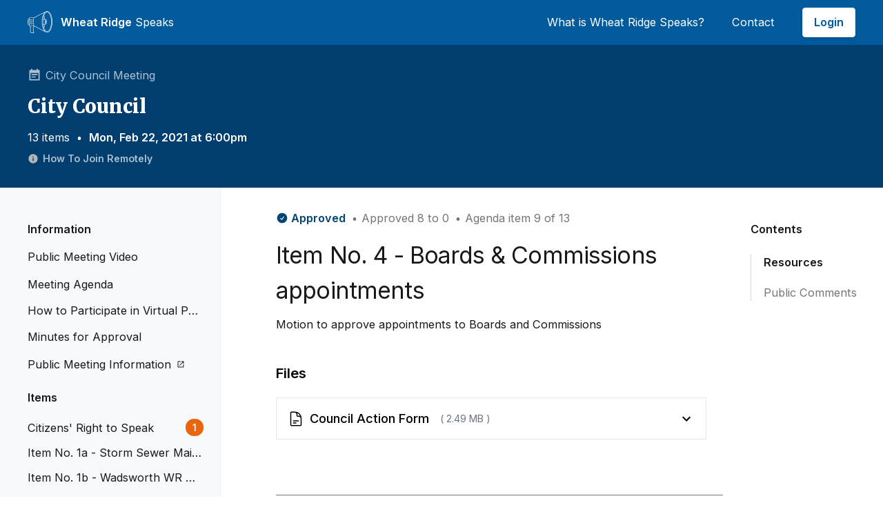

--- FILE ---
content_type: text/html; charset=utf-8
request_url: https://wheatridgespeaks.org/items/294
body_size: 10895
content:
<!DOCTYPE html>
<html lang="en">
  <head>
    <title>Wheat Ridge Speaks - Item No. 4 -  Boards &amp; Commissions appointments</title>
    <meta name="viewport" content="width=device-width,initial-scale=1, maximum-scale=1.0, user-scalable=0">
    <meta name="csrf-param" content="authenticity_token" />
<meta name="csrf-token" content="zEWQbxXfRGmrpqT32kzZG0K0eOCisCeLzJI2sX-U20RfOVu1JuT5KLsNJWy9Un-1J-zGB-ISPKFu4N3pdY3TzA" />
    <meta name="csp-nonce" />

    <style>
      :root{
        --site-primary: #003E6F;
        --site-secondary: #005A9C;
        --site-secondary-text: #005A9C;
        --site-secondary-lighter: #005A9C14;
        --site-secondary-lightest: #005A9C08;
        --site-primary-text: white;
        --site-primary-text-lighter: rgba(255, 255, 255, 0.68);
        --site-primary-text-lightest: rgba(255, 255, 255, 0.54);
      };
    </style>

    <link rel="stylesheet" media="all" href="https://wheatridgespeaks.org/assets/application_sprockets-5b76b7e1d8aa1d26b621e379be16b81f426042d5683adec3cf5deae247317658.css" data-turbo-track="reload" />
    <script src="https://wheatridgespeaks.org/assets/application_sprockets-b0f28eaec3a9c8364ed0acacfd2d0836305e791f84415dd685d5742afe23eb62.js" media="all" data-turbo-track="reload"></script>
    <script src="https://wheatridgespeaks.org/vite/assets/application-9ebacfc5.js" crossorigin="anonymous" type="module" data-turbo-track="reload"></script><link rel="modulepreload" href="https://wheatridgespeaks.org/vite/assets/index-643485a5.js" as="script" crossorigin="anonymous" data-turbo-track="reload"><link rel="stylesheet" media="screen" href="https://wheatridgespeaks.org/vite/assets/application-1c23b2b5.css" data-turbo-track="reload" />

    <meta name="action-cable-url" content="wss://wheatridgespeaks.org/cable" />
    <link rel="apple-touch-icon" sizes="76x76" href="/apple-touch-icon.png">
    <link rel="icon" type="image/png" sizes="32x32" href="/favicon-32x32.png">
    <link rel="icon" type="image/png" sizes="16x16" href="/favicon-16x16.png">
    <link rel="manifest" href="/site.webmanifest">
    <link rel="mask-icon" href="/safari-pinned-tab.svg" color="#5bbad5">
    <meta name="msapplication-TileColor" content="#da532c">
    <meta name="theme-color" content="#ffffff">

    <meta http-equiv="X-UA-Compatible" content="IE=Edge" />

    <link rel="preconnect" href="https://fonts.googleapis.com">
    <link rel="preconnect" href="https://fonts.gstatic.com" crossorigin>
    <link href="https://fonts.googleapis.com/css2?family=Inter:wght@400;500;600;700&family=Merriweather:wght@900&display=swap" rel="stylesheet">
    <link href="https://fonts.googleapis.com/css2?family=Merriweather:wght@900&display=swap" rel="stylesheet">

    <meta property="og:title" content='Wheat Ridge Speaks: Item No. 4 -  Boards &amp; Commissions appointments'>

    <meta property="og:description" content='City Council.  Public Meeting - 2/22/2021.  Comment online.'>

    <meta property="og:image" content="https://wheatridgespeaks.org/assets/wheatridge_logo-a1f04bfba3d790e8ad14beb0d8fad817260e3aeaa9114de43445a78918ad90e7.png">

    <meta property="og:url" content="https://wheatridgespeaks.org/items/294">

      <!-- Google Analytics -->
      <script async src="https://www.googletagmanager.com/gtag/js?id=UA-151918792-1"></script>

      <script>
        window.dataLayer = window.dataLayer || [];
        function gtag(){dataLayer.push(arguments);}
        gtag('js', new Date());
        gtag('config', 'UA-151918792-1');
      </script>

      <!-- Sentry -->
      <script
        src="https://browser.sentry-cdn.com/7.1.1/bundle.min.js"
        integrity="sha384-+GoWV2WnDUGsSmipBvyBrWuhW8hPa/D21fH+j3NoZxDf9RgDryqh4Ug4L+7E1nxM"
        crossorigin="anonymous"
      ></script>

    <!-- recaptcha -->
    <script>
      window.recaptchaSiteKey = "6Le-VqgUAAAAAPHq9TYwuwAPYjF29eKfGtbE8_Aq";
      window.recaptchaSiteKeyV3 = "6LeYYFYcAAAAAPILSpkPU3i6gZaEVEdTdazBkkOa";
    </script>
  </head>

  <body class="items show">
    <turbo-frame id="modal"></turbo-frame>

    <div class="jqueryNotification z-1000"></div>


    <main class="font-inter">
        <div
    data-controller="dropdown"
    class="relative z-500 bg-site-secondary font-inter font-normal border-b border-site-secondary-lighter"
  >
    <div class="z-500">
      <div class="py-3 px-4 sm:px-10 text-sm bg-site-secondary">
        <nav class="relative flex items-center justify-between sm:h-10 md:justify-center" aria-label="Global">
          <div class="flex items-center flex-1 md:absolute md:inset-y-0 md:left-0">
            <div class="flex items-center justify-between w-full md:w-auto">
              <a href="/" class="flex items-center text-site-primary-text">
                <svg xmlns="http://www.w3.org/2000/svg" width="36" height="32" viewBox="0 0 36 32" class="w-9 h-8 fill-white">
  <path d="M33.811 4.65994C32.3635 1.65322 30.4115 0 28.3148 0C27.5731 0.0056251 26.8458 0.206392 26.2044 0.582492L9.62042 9.14619H3.60608C3.025 9.14619 2.58656 9.82611 2.27924 10.8566H1.87961C0.9461 10.8566 0 12.4886 0 15.6076C0 18.7266 0.944002 20.3597 1.87961 20.3597H2.27924C2.58656 21.3902 3.025 22.0701 3.60608 22.0701H3.79593V30.4114C3.79593 30.8327 3.96169 31.2368 4.25675 31.5347C4.55181 31.8326 4.95199 32 5.36927 32H8.85578C8.9434 32 9.02744 31.9649 9.08941 31.9023C9.15137 31.8397 9.18618 31.7549 9.18618 31.6664V29.8882C9.1863 29.8299 9.17124 29.7726 9.14252 29.7221C9.11381 29.6715 9.07244 29.6295 9.02255 29.6001C8.81277 29.4741 8.39322 28.9403 8.39322 28.2773C8.39322 27.6959 8.76348 27.1886 8.98269 26.981C9.01542 26.9498 9.04149 26.9121 9.0593 26.8703C9.07711 26.8285 9.0863 26.7835 9.0863 26.738C9.0863 26.6925 9.07711 26.6475 9.0593 26.6057C9.04149 26.5639 9.01542 26.5262 8.98269 26.4949C8.76348 26.2831 8.39322 25.78 8.39322 25.1986C8.39322 24.5346 8.81277 24.0008 9.02255 23.8758C9.07236 23.8464 9.11368 23.8043 9.14239 23.7538C9.17109 23.7033 9.18619 23.646 9.18618 23.5878V22.0754H9.62252L26.2065 30.6412C26.848 31.0169 27.5753 31.2176 28.3169 31.2237C30.4147 31.2237 32.3656 29.5684 33.8131 26.5638C35.2228 23.6333 36 19.7454 36 15.615C36 11.4846 35.2207 7.58934 33.811 4.65994ZM2.10827 19.6925H1.87856C1.38139 19.6925 0.659753 18.1039 0.659753 15.6076C0.659753 13.1114 1.38139 11.5228 1.87856 11.5228H2.10827C1.85024 12.7047 1.72543 14.181 1.72543 15.6076C1.72543 17.0342 1.85129 18.5116 2.10827 19.6925ZM8.52223 23.4172C8.27442 23.6422 8.07566 23.9167 7.93861 24.2234C7.80155 24.5301 7.72919 24.8622 7.72612 25.1986C7.74365 25.762 7.94664 26.3035 8.30301 26.7374C7.94684 27.1719 7.74389 27.7136 7.72612 28.2773C7.72921 28.6136 7.80158 28.9456 7.93864 29.2521C8.0757 29.5586 8.27445 29.8329 8.52223 30.0577V31.3285H5.36717C5.1257 31.3283 4.89418 31.2314 4.72333 31.059C4.55248 30.8867 4.45624 30.6531 4.45569 30.4093V22.0754H8.52328L8.52223 23.4172ZM8.85263 21.405H3.60818C3.19387 21.405 2.38937 19.3589 2.38937 15.6087C2.38937 11.8585 3.19387 9.8134 3.60818 9.8134H8.91032C8.23693 10.9678 7.92541 13.4365 7.92541 15.6087C7.92541 17.7808 8.24008 20.2506 8.91137 21.405H8.85263ZM9.74838 21.3891C9.2596 21.1328 8.58202 18.9818 8.58202 15.6087C8.58202 12.2355 9.2596 10.0856 9.74629 9.83035L9.7788 9.8134H9.80083V9.80175L24.2304 2.34903C23.6775 3.06563 23.2034 3.84084 22.8165 4.661C21.4078 7.58934 20.6317 11.4783 20.6317 15.6076C20.6317 19.7369 21.4078 23.6259 22.8176 26.5563C23.2044 27.3765 23.6785 28.1517 24.2315 28.8683L9.74838 21.3891ZM33.2152 26.2609C31.8863 29.0293 30.1451 30.548 28.3148 30.548C27.7859 30.5448 27.2644 30.4222 26.7886 30.189L26.5086 30.0449C25.3548 29.3862 24.2944 28.0994 23.4112 26.2651C22.0477 23.4236 21.2904 19.6395 21.2904 15.6076C21.2904 11.5757 22.0435 7.79269 23.4112 4.95118C24.2944 3.11686 25.358 1.83008 26.5086 1.17134L26.7886 1.02625C27.2644 0.792763 27.7858 0.669729 28.3148 0.66616C30.1451 0.66616 31.881 2.18911 33.2162 4.9533C34.5798 7.7948 35.3371 11.5789 35.3371 15.6097C35.3371 19.6406 34.584 23.4236 33.2162 26.2651L33.2152 26.2609ZM32.9928 5.53156C31.7677 2.74936 30.1052 1.21794 28.3137 1.21794C26.5222 1.21794 24.8597 2.74936 23.6336 5.53156C22.4462 8.22691 21.7917 11.8045 21.7917 15.6034C21.7917 19.4023 22.4462 22.9798 23.6336 25.6763C24.8597 28.4584 26.5212 29.9899 28.3137 29.9899C30.1063 29.9899 31.7677 28.4584 32.9928 25.6763C34.1812 22.9841 34.8336 19.4076 34.8336 15.6076C34.8336 11.8076 34.1812 8.23114 32.9939 5.53579L32.9928 5.53156ZM23.5717 7.5957C24.0317 8.95811 24.358 10.3628 24.5461 11.7896L22.7074 11.6096C22.8811 10.2504 23.1706 8.90886 23.5728 7.59993L23.5717 7.5957ZM22.4567 15.6076C22.4558 14.4949 22.5146 13.383 22.6329 12.2768L25.6149 12.567C25.2027 13.2501 24.9856 14.4331 24.9856 15.6076C24.9856 16.7821 25.1954 17.9662 25.6149 18.6493L22.6329 18.9395C22.5146 17.8329 22.4558 16.7206 22.4567 15.6076ZM23.5759 23.6163C23.1739 22.306 22.8847 20.9631 22.7116 19.6025L24.5503 19.4224C24.3611 20.8493 24.0337 22.254 23.5728 23.6163H23.5759ZM32.3939 25.4094C31.28 27.9363 29.8325 29.3279 28.3179 29.3279C26.8033 29.3279 25.3548 27.9363 24.2409 25.4094C24.1276 25.1499 24.0196 24.8798 23.9157 24.6034C24.5241 23.0826 24.9741 21.2747 25.2269 19.3567L26.4782 19.2349C27.4138 19.1947 27.9026 17.3922 27.9026 15.6087C27.9026 13.8252 27.4138 12.0226 26.4782 11.9824L25.2258 11.8606C24.9741 9.94155 24.5241 8.13477 23.9157 6.61287C24.0206 6.33751 24.1255 6.06745 24.2409 5.80798C25.3548 3.28102 26.8023 1.88939 28.3179 1.88939C29.8336 1.88939 31.28 3.28102 32.3939 5.80798C33.5477 8.41966 34.177 11.9008 34.177 15.6087C34.177 19.3165 33.5414 22.7966 32.3908 25.4094H32.3939ZM25.6506 15.6076C25.6506 13.6547 26.2086 12.6422 26.4457 12.6422C26.6827 12.6422 27.2418 13.6504 27.2418 15.6076C27.2418 17.5648 26.6838 18.573 26.4457 18.573C26.2076 18.573 25.6475 17.5616 25.6475 15.6076H25.6506ZM26.8044 15.6076C26.8044 14.4702 26.6439 13.5477 26.4457 13.5477C26.2474 13.5477 26.0869 14.4702 26.0869 15.6076C26.0869 16.7451 26.2474 17.6675 26.4457 17.6675C26.6439 17.6675 26.8012 16.7461 26.8012 15.6076H26.8044ZM7.20902 11.9316H3.41624C3.37135 11.929 3.32642 11.9357 3.2842 11.9513C3.24197 11.9669 3.20334 11.991 3.17067 12.0222C3.138 12.0534 3.11198 12.091 3.09419 12.1326C3.0764 12.1743 3.06723 12.2192 3.06723 12.2646C3.06723 12.31 3.0764 12.3549 3.09419 12.3966C3.11198 12.4383 3.138 12.4759 3.17067 12.5071C3.20334 12.5383 3.24197 12.5624 3.2842 12.578C3.32642 12.5936 3.37135 12.6003 3.41624 12.5977H7.20902C7.25391 12.6003 7.29883 12.5936 7.34106 12.578C7.38328 12.5624 7.42191 12.5383 7.45458 12.5071C7.48725 12.4759 7.51328 12.4383 7.53107 12.3966C7.54885 12.3549 7.55803 12.31 7.55803 12.2646C7.55803 12.2192 7.54885 12.1743 7.53107 12.1326C7.51328 12.091 7.48725 12.0534 7.45458 12.0222C7.42191 11.991 7.38328 11.9669 7.34106 11.9513C7.29883 11.9357 7.25391 11.929 7.20902 11.9316ZM7.20902 14.0381H3.41624C3.32861 14.0381 3.24457 14.0732 3.18261 14.1358C3.12064 14.1983 3.08584 14.2832 3.08584 14.3717C3.08584 14.4601 3.12064 14.545 3.18261 14.6076C3.24457 14.6701 3.32861 14.7053 3.41624 14.7053H7.20902C7.29665 14.7053 7.38069 14.6701 7.44265 14.6076C7.50461 14.545 7.53942 14.4601 7.53942 14.3717C7.53942 14.2832 7.50461 14.1983 7.44265 14.1358C7.38069 14.0732 7.29665 14.0381 7.20902 14.0381ZM7.20902 16.1446H3.41624C3.32861 16.1446 3.24457 16.1797 3.18261 16.2423C3.12064 16.3048 3.08584 16.3897 3.08584 16.4782C3.08584 16.5667 3.12064 16.6515 3.18261 16.7141C3.24457 16.7766 3.32861 16.8118 3.41624 16.8118H7.20902C7.29665 16.8118 7.38069 16.7766 7.44265 16.7141C7.50461 16.6515 7.53942 16.5667 7.53942 16.4782C7.53942 16.3897 7.50461 16.3048 7.44265 16.2423C7.38069 16.1797 7.29665 16.1446 7.20902 16.1446ZM7.20902 18.2521H3.41624C3.37135 18.2496 3.32642 18.2563 3.2842 18.2719C3.24197 18.2875 3.20334 18.3116 3.17067 18.3428C3.138 18.3739 3.11198 18.4115 3.09419 18.4532C3.0764 18.4949 3.06723 18.5398 3.06723 18.5852C3.06723 18.6306 3.0764 18.6755 3.09419 18.7172C3.11198 18.7589 3.138 18.7965 3.17067 18.8277C3.20334 18.8588 3.24197 18.883 3.2842 18.8985C3.32642 18.9141 3.37135 18.9208 3.41624 18.9183H7.20902C7.25391 18.9208 7.29883 18.9141 7.34106 18.8985C7.38328 18.883 7.42191 18.8588 7.45458 18.8277C7.48725 18.7965 7.51328 18.7589 7.53107 18.7172C7.54885 18.6755 7.55803 18.6306 7.55803 18.5852C7.55803 18.5398 7.54885 18.4949 7.53107 18.4532C7.51328 18.4115 7.48725 18.3739 7.45458 18.3428C7.42191 18.3116 7.38328 18.2875 7.34106 18.2719C7.29883 18.2563 7.25391 18.2496 7.20902 18.2521Z" fill-opacity="0.9"></path>
</svg>

                <span class="ml-3 font-semibold">
                  Wheat Ridge 
                </span>
                <span class="">&nbsp;Speaks</span>
              </a>
              <div class="mr-0 sm:-mr-2 flex items-center md:hidden">
                <button
                  data-action="click->dropdown#toggleMenu"
                  type="button"
                  class="inline-flex items-center justify-center text-black-500 focus:outline-none focus:ring-2 focus:ring-inset focus:ring-indigo-500"
                  aria-expanded="false"
                >
                  <span class="sr-only">Open main menu</span>
                  <!-- Heroicon name: outline/menu -->
                  <svg xmlns="http://www.w3.org/2000/svg" fill="none" viewBox="0 0 24 24" stroke-width="1.5" stroke="currentColor" class="w-6 h-6">
                    <path stroke-linecap="round" stroke-linejoin="round" d="M3.75 6.75h16.5M3.75 12h16.5m-16.5 5.25h16.5" />
                  </svg>
                </button>
              </div>
            </div>
          </div>
          <div class="hidden md:flex items-center md:space-x-10 md:absolute md:right-0 text-site-primary-text">
              <a class="" target="" href="/what-is-wheat-ridge-speaks">What is Wheat Ridge Speaks?</a>
              <a class="" target="" href="/contact">Contact</a>
              <a class="btn-primary" href="/login">Login</a>
          </div>
        </nav>

        <!--
          Mobile menu, show/hide based on menu open state.
        -->
        <div
          data-dropdown-target="Menu"
          data-transition-enter="transition transform duration-150 ease-out"
          data-transition-enter-start="opacity-0 scale-95"
          data-transition-enter-end="opacity-100 scale-100"
          data-transition-leave="transition transform duration-100 ease-in"
          data-transition-leave-start="opacity-100 scale-100"
          data-transition-leave-end="opacity-0 scale-95"
          class="hidden z-500 absolute top-0 inset-x-0 p-2 transition transform origin-top-right md:hidden"
        >
          <div class="rounded-lg shadow-md bg-white ring-1 ring-black ring-opacity-5 overflow-hidden">
            <div class="px-5 pt-4 flex items-center justify-between">
              <div>
                <a href="/" class="flex items-center">
                  <svg xmlns="http://www.w3.org/2000/svg" width="36" height="32" viewBox="0 0 36 32" class="w-9 h-8">
  <path d="M33.811 4.65994C32.3635 1.65322 30.4115 0 28.3148 0C27.5731 0.0056251 26.8458 0.206392 26.2044 0.582492L9.62042 9.14619H3.60608C3.025 9.14619 2.58656 9.82611 2.27924 10.8566H1.87961C0.9461 10.8566 0 12.4886 0 15.6076C0 18.7266 0.944002 20.3597 1.87961 20.3597H2.27924C2.58656 21.3902 3.025 22.0701 3.60608 22.0701H3.79593V30.4114C3.79593 30.8327 3.96169 31.2368 4.25675 31.5347C4.55181 31.8326 4.95199 32 5.36927 32H8.85578C8.9434 32 9.02744 31.9649 9.08941 31.9023C9.15137 31.8397 9.18618 31.7549 9.18618 31.6664V29.8882C9.1863 29.8299 9.17124 29.7726 9.14252 29.7221C9.11381 29.6715 9.07244 29.6295 9.02255 29.6001C8.81277 29.4741 8.39322 28.9403 8.39322 28.2773C8.39322 27.6959 8.76348 27.1886 8.98269 26.981C9.01542 26.9498 9.04149 26.9121 9.0593 26.8703C9.07711 26.8285 9.0863 26.7835 9.0863 26.738C9.0863 26.6925 9.07711 26.6475 9.0593 26.6057C9.04149 26.5639 9.01542 26.5262 8.98269 26.4949C8.76348 26.2831 8.39322 25.78 8.39322 25.1986C8.39322 24.5346 8.81277 24.0008 9.02255 23.8758C9.07236 23.8464 9.11368 23.8043 9.14239 23.7538C9.17109 23.7033 9.18619 23.646 9.18618 23.5878V22.0754H9.62252L26.2065 30.6412C26.848 31.0169 27.5753 31.2176 28.3169 31.2237C30.4147 31.2237 32.3656 29.5684 33.8131 26.5638C35.2228 23.6333 36 19.7454 36 15.615C36 11.4846 35.2207 7.58934 33.811 4.65994ZM2.10827 19.6925H1.87856C1.38139 19.6925 0.659753 18.1039 0.659753 15.6076C0.659753 13.1114 1.38139 11.5228 1.87856 11.5228H2.10827C1.85024 12.7047 1.72543 14.181 1.72543 15.6076C1.72543 17.0342 1.85129 18.5116 2.10827 19.6925ZM8.52223 23.4172C8.27442 23.6422 8.07566 23.9167 7.93861 24.2234C7.80155 24.5301 7.72919 24.8622 7.72612 25.1986C7.74365 25.762 7.94664 26.3035 8.30301 26.7374C7.94684 27.1719 7.74389 27.7136 7.72612 28.2773C7.72921 28.6136 7.80158 28.9456 7.93864 29.2521C8.0757 29.5586 8.27445 29.8329 8.52223 30.0577V31.3285H5.36717C5.1257 31.3283 4.89418 31.2314 4.72333 31.059C4.55248 30.8867 4.45624 30.6531 4.45569 30.4093V22.0754H8.52328L8.52223 23.4172ZM8.85263 21.405H3.60818C3.19387 21.405 2.38937 19.3589 2.38937 15.6087C2.38937 11.8585 3.19387 9.8134 3.60818 9.8134H8.91032C8.23693 10.9678 7.92541 13.4365 7.92541 15.6087C7.92541 17.7808 8.24008 20.2506 8.91137 21.405H8.85263ZM9.74838 21.3891C9.2596 21.1328 8.58202 18.9818 8.58202 15.6087C8.58202 12.2355 9.2596 10.0856 9.74629 9.83035L9.7788 9.8134H9.80083V9.80175L24.2304 2.34903C23.6775 3.06563 23.2034 3.84084 22.8165 4.661C21.4078 7.58934 20.6317 11.4783 20.6317 15.6076C20.6317 19.7369 21.4078 23.6259 22.8176 26.5563C23.2044 27.3765 23.6785 28.1517 24.2315 28.8683L9.74838 21.3891ZM33.2152 26.2609C31.8863 29.0293 30.1451 30.548 28.3148 30.548C27.7859 30.5448 27.2644 30.4222 26.7886 30.189L26.5086 30.0449C25.3548 29.3862 24.2944 28.0994 23.4112 26.2651C22.0477 23.4236 21.2904 19.6395 21.2904 15.6076C21.2904 11.5757 22.0435 7.79269 23.4112 4.95118C24.2944 3.11686 25.358 1.83008 26.5086 1.17134L26.7886 1.02625C27.2644 0.792763 27.7858 0.669729 28.3148 0.66616C30.1451 0.66616 31.881 2.18911 33.2162 4.9533C34.5798 7.7948 35.3371 11.5789 35.3371 15.6097C35.3371 19.6406 34.584 23.4236 33.2162 26.2651L33.2152 26.2609ZM32.9928 5.53156C31.7677 2.74936 30.1052 1.21794 28.3137 1.21794C26.5222 1.21794 24.8597 2.74936 23.6336 5.53156C22.4462 8.22691 21.7917 11.8045 21.7917 15.6034C21.7917 19.4023 22.4462 22.9798 23.6336 25.6763C24.8597 28.4584 26.5212 29.9899 28.3137 29.9899C30.1063 29.9899 31.7677 28.4584 32.9928 25.6763C34.1812 22.9841 34.8336 19.4076 34.8336 15.6076C34.8336 11.8076 34.1812 8.23114 32.9939 5.53579L32.9928 5.53156ZM23.5717 7.5957C24.0317 8.95811 24.358 10.3628 24.5461 11.7896L22.7074 11.6096C22.8811 10.2504 23.1706 8.90886 23.5728 7.59993L23.5717 7.5957ZM22.4567 15.6076C22.4558 14.4949 22.5146 13.383 22.6329 12.2768L25.6149 12.567C25.2027 13.2501 24.9856 14.4331 24.9856 15.6076C24.9856 16.7821 25.1954 17.9662 25.6149 18.6493L22.6329 18.9395C22.5146 17.8329 22.4558 16.7206 22.4567 15.6076ZM23.5759 23.6163C23.1739 22.306 22.8847 20.9631 22.7116 19.6025L24.5503 19.4224C24.3611 20.8493 24.0337 22.254 23.5728 23.6163H23.5759ZM32.3939 25.4094C31.28 27.9363 29.8325 29.3279 28.3179 29.3279C26.8033 29.3279 25.3548 27.9363 24.2409 25.4094C24.1276 25.1499 24.0196 24.8798 23.9157 24.6034C24.5241 23.0826 24.9741 21.2747 25.2269 19.3567L26.4782 19.2349C27.4138 19.1947 27.9026 17.3922 27.9026 15.6087C27.9026 13.8252 27.4138 12.0226 26.4782 11.9824L25.2258 11.8606C24.9741 9.94155 24.5241 8.13477 23.9157 6.61287C24.0206 6.33751 24.1255 6.06745 24.2409 5.80798C25.3548 3.28102 26.8023 1.88939 28.3179 1.88939C29.8336 1.88939 31.28 3.28102 32.3939 5.80798C33.5477 8.41966 34.177 11.9008 34.177 15.6087C34.177 19.3165 33.5414 22.7966 32.3908 25.4094H32.3939ZM25.6506 15.6076C25.6506 13.6547 26.2086 12.6422 26.4457 12.6422C26.6827 12.6422 27.2418 13.6504 27.2418 15.6076C27.2418 17.5648 26.6838 18.573 26.4457 18.573C26.2076 18.573 25.6475 17.5616 25.6475 15.6076H25.6506ZM26.8044 15.6076C26.8044 14.4702 26.6439 13.5477 26.4457 13.5477C26.2474 13.5477 26.0869 14.4702 26.0869 15.6076C26.0869 16.7451 26.2474 17.6675 26.4457 17.6675C26.6439 17.6675 26.8012 16.7461 26.8012 15.6076H26.8044ZM7.20902 11.9316H3.41624C3.37135 11.929 3.32642 11.9357 3.2842 11.9513C3.24197 11.9669 3.20334 11.991 3.17067 12.0222C3.138 12.0534 3.11198 12.091 3.09419 12.1326C3.0764 12.1743 3.06723 12.2192 3.06723 12.2646C3.06723 12.31 3.0764 12.3549 3.09419 12.3966C3.11198 12.4383 3.138 12.4759 3.17067 12.5071C3.20334 12.5383 3.24197 12.5624 3.2842 12.578C3.32642 12.5936 3.37135 12.6003 3.41624 12.5977H7.20902C7.25391 12.6003 7.29883 12.5936 7.34106 12.578C7.38328 12.5624 7.42191 12.5383 7.45458 12.5071C7.48725 12.4759 7.51328 12.4383 7.53107 12.3966C7.54885 12.3549 7.55803 12.31 7.55803 12.2646C7.55803 12.2192 7.54885 12.1743 7.53107 12.1326C7.51328 12.091 7.48725 12.0534 7.45458 12.0222C7.42191 11.991 7.38328 11.9669 7.34106 11.9513C7.29883 11.9357 7.25391 11.929 7.20902 11.9316ZM7.20902 14.0381H3.41624C3.32861 14.0381 3.24457 14.0732 3.18261 14.1358C3.12064 14.1983 3.08584 14.2832 3.08584 14.3717C3.08584 14.4601 3.12064 14.545 3.18261 14.6076C3.24457 14.6701 3.32861 14.7053 3.41624 14.7053H7.20902C7.29665 14.7053 7.38069 14.6701 7.44265 14.6076C7.50461 14.545 7.53942 14.4601 7.53942 14.3717C7.53942 14.2832 7.50461 14.1983 7.44265 14.1358C7.38069 14.0732 7.29665 14.0381 7.20902 14.0381ZM7.20902 16.1446H3.41624C3.32861 16.1446 3.24457 16.1797 3.18261 16.2423C3.12064 16.3048 3.08584 16.3897 3.08584 16.4782C3.08584 16.5667 3.12064 16.6515 3.18261 16.7141C3.24457 16.7766 3.32861 16.8118 3.41624 16.8118H7.20902C7.29665 16.8118 7.38069 16.7766 7.44265 16.7141C7.50461 16.6515 7.53942 16.5667 7.53942 16.4782C7.53942 16.3897 7.50461 16.3048 7.44265 16.2423C7.38069 16.1797 7.29665 16.1446 7.20902 16.1446ZM7.20902 18.2521H3.41624C3.37135 18.2496 3.32642 18.2563 3.2842 18.2719C3.24197 18.2875 3.20334 18.3116 3.17067 18.3428C3.138 18.3739 3.11198 18.4115 3.09419 18.4532C3.0764 18.4949 3.06723 18.5398 3.06723 18.5852C3.06723 18.6306 3.0764 18.6755 3.09419 18.7172C3.11198 18.7589 3.138 18.7965 3.17067 18.8277C3.20334 18.8588 3.24197 18.883 3.2842 18.8985C3.32642 18.9141 3.37135 18.9208 3.41624 18.9183H7.20902C7.25391 18.9208 7.29883 18.9141 7.34106 18.8985C7.38328 18.883 7.42191 18.8588 7.45458 18.8277C7.48725 18.7965 7.51328 18.7589 7.53107 18.7172C7.54885 18.6755 7.55803 18.6306 7.55803 18.5852C7.55803 18.5398 7.54885 18.4949 7.53107 18.4532C7.51328 18.4115 7.48725 18.3739 7.45458 18.3428C7.42191 18.3116 7.38328 18.2875 7.34106 18.2719C7.29883 18.2563 7.25391 18.2496 7.20902 18.2521Z" fill-opacity="0.9"></path>
</svg>

                  <span class="ml-3 font-semibold">
                    Wheat Ridge 
                  </span>
                  <span class="">&nbsp;Speaks</span>
                </a>
              </div>
              <div class="-mr-2">
                <button
                  data-action="click->dropdown#toggleMenu"
                  type="button"
                  class="bg-white rounded-md p-2 inline-flex items-center justify-center text-gray-400 hover:text-gray-500 hover:bg-gray-100 focus:outline-none focus:ring-2 focus:ring-inset focus:ring-indigo-500"
                >
                  <span class="sr-only">Close menu</span>
                  <!-- Heroicon name: outline/x -->
                  <svg class="h-6 w-6" xmlns="http://www.w3.org/2000/svg" fill="none" viewBox="0 0 24 24" stroke="currentColor" aria-hidden="true">
                    <path stroke-linecap="round" stroke-linejoin="round" stroke-width="2" d="M6 18L18 6M6 6l12 12" />
                  </svg>
                </button>
              </div>
            </div>
            <div class="px-2 pt-2 pb-3">
              <a class="block px-3 py-2 rounded-md text-base font-medium text-gray-700 hover:text-gray-900 hover:bg-gray-50" href="/">Meetings</a>

                <a target="" class=" block px-3 py-2 rounded-md text-base font-medium text-gray-700 hover:text-gray-900 hover:bg-gray-50" href="/what-is-wheat-ridge-speaks">What is Wheat Ridge Speaks?</a>
                <a target="_blank" class=" block px-3 py-2 rounded-md text-base font-medium text-gray-700 hover:text-gray-900 hover:bg-gray-50" href="https://www.ci.wheatridge.co.us/">City Website</a>
                <a target="" class=" block px-3 py-2 rounded-md text-base font-medium text-gray-700 hover:text-gray-900 hover:bg-gray-50" href="/comment-policy">Comment Policy</a>
                <a target="" class=" block px-3 py-2 rounded-md text-base font-medium text-gray-700 hover:text-gray-900 hover:bg-gray-50" href="/contact">Contact</a>
                <a target="_blank" class=" block px-3 py-2 rounded-md text-base font-medium text-gray-700 hover:text-gray-900 hover:bg-gray-50" href="https://www.ci.wheatridge.co.us/">Privacy Policy</a>
                <a target="_blank" class=" block px-3 py-2 rounded-md text-base font-medium text-gray-700 hover:text-gray-900 hover:bg-gray-50" href="https://cse.google.com/cse?cx=c4d2f5c84c8f34437#gsc.tab=0">Site Search</a>
                <a target="" class=" block px-3 py-2 rounded-md text-base font-medium text-gray-700 hover:text-gray-900 hover:bg-gray-50" href="/home-page">Home page</a>
            </div>
              <a
                href="/login"
                style="color: #0066a4;"
                class="block w-full px-5 py-3 text-center font-semibold bg-gray-50 hover:bg-gray-100"
              >
                Log in
              </a>
          </div>
        </div>
      </div>
    </div>
  </div>

      
  <turbo-frame id="content_pane_content_blocks">
</turbo-frame>


  <div
  class="py-6 sm:py-8 px-4 sm:px-10 bg-site-primary text-site-primary-text flex flex-col sm:flex-row sm:items-center "
>
  <div>
    <div class="flex items-center text-site-primary-text-lighter text-sm">
      <svg xmlns="http://www.w3.org/2000/svg" width="36" height="36" viewBox="0 0 36 36" fill="currentColor" class="mr-1.5 w-5 h-5 fill-black-400">
  <path d="M25.5 15H10.5V18H25.5V15ZM31.5 4.5H27V1.5H24V4.5H12V1.5H9V4.5H4.5V31.5H31.5V4.5ZM28.5 28.5H7.5V12H28.5V28.5ZM21 21H10.5V24H21V21Z" fill="currentColor" fill-opacity="1"></path>
</svg>

      City Council Meeting
    </div>
    <div class="mt-2 sm:mt-3 w-full">
      <div class="font-black text-2xl sm:text-[28px] font-merriweather">
          City Council
      </div>
    </div>
    <div class="mt-2 sm:mt-3 text-sm text-site-primary-text">
      13 items
      <span class="mx-0.5 sm:mx-1">&#8729;</span>
      <span class="font-semibold">
          Mon, Feb 22, 2021 at  6:00pm
      </span>

        <a class="mt-2 flex items-center text-site-primary-text-lighter hover:text-site-primary-text-lightest text-xs font-semibold cursor-pointer" data-turbo-frame="modal" href="/meetings/94/how_to_join_remotely">
          <svg xmlns="http://www.w3.org/2000/svg" height="24" viewBox="0 0 24 24" width="24" class="mr-1.5 w-4 h-4 fill-[#b5b5b5]"><path d="M0 0h24v24H0z" fill="none"></path><path d="M12 2C6.48 2 2 6.48 2 12s4.48 10 10 10 10-4.48 10-10S17.52 2 12 2zm1 15h-2v-6h2v6zm0-8h-2V7h2v2z"></path></svg>

          How To Join Remotely
</a>    </div>
  </div>

</div>


  <div class="w-full flex flex-col sm:flex-row">
  
    <div
  class="w-full sm:w-1/3 lg:w-1/4 border-r border-black-100 transition-all duration-1000 ease-in-out"
  data-controller=""
>
  <turbo-frame id="meeting_toc">
    <div
  data-controller="meeting-toc history-push-state meeting-agenda-files-expander"
  data-meeting-toc-current-resource-type-value="Item"
  data-meeting-agenda-files-expander-resource-type-value="Item"
  class="bg-site-secondary-lightest pt-3 sm:pt-8 lg:pt-12 pl-4 sm:pl-10 pr-4 sm:pr-6 pb-3 sm:pb-8 lg:pb-14 border-b sm:border-b-0 border-black-100 h-full"
>
    <div class="block sm:hidden">
      <div class="flex items-center justify-between">
        <div class="font-semibold text-black-500">
          Agenda
        </div>
        <div class="flex items-center text-black-500 fill-black-500">
              <a class="mr-8" data-turbo-frame="content-pane" data-action="click-&gt;history-push-state#onLinkClick" data-method="get" href="/items/293">
                <svg xmlns="http://www.w3.org/2000/svg" viewBox="0 0 14 14" fill="none" class="w-[14px] h-[14px]">
<path d="M14 6.125H3.35125L8.2425 1.23375L7 0L0 7L7 14L8.23375 12.7663L3.35125 7.875H14V6.125Z" fill="currentColor"></path>
</svg>

</a>              <a data-turbo-frame="content-pane" data-action="click-&gt;history-push-state#onLinkClick" data-method="get" href="/items/295">
                <svg xmlns="http://www.w3.org/2000/svg" viewBox="0 0 14 14" fill="none" class="w-[14px] h-[14px]">
<path d="M0 6.125H10.6488L5.7575 1.23375L7 0L14 7L7 14L5.76625 12.7663L10.6488 7.875H0V6.125Z" fill="currentColor"></path>
</svg>

</a>          <button
            class="ml-8 cursor-pointer"
            data-action="click->meeting-toc#onToggleMobileAgenda"
          >
            <svg xmlns="http://www.w3.org/2000/svg" viewBox="0 0 18 10" fill="none" class="w-[18px] h-[10px]">
  <path d="M0 6H2V4H0V6ZM0 10H2V8H0V10ZM0 2H2V0H0V2ZM4 6H18V4H4V6ZM4 10H18V8H4V10ZM4 0V2H18V0H4Z" fill="currentColor"></path>
</svg>

          </button>
        </div>
      </div>
      <div class="mt-2.5 text-black-500 text-sm ">
          Item No. 4 -  Boards &amp; Commissions appointments
          <span class="ml-1 text-black-300">
            (9 of 13)
          </span>
      </div>
    </div>
  <div
    data-meeting-toc-target="AgendaContent"
    class="hidden sm:block"
  >
      <div
        data-meeting-toc-target="AgendaContentHeading"
        class="font-semibold text-black-500"
      >
          Information
      </div>
      <div class="mt-4">
          <a data-turbo-frame="content-pane" data-turbo-action="advance" data-turbo-stream="true" class="text-sm text-black-500 hover:font-semibold line-clamp-1 break-all mb-4" href="/meetings/94">
            <span class="" title="Public Meeting Video">
              Public Meeting Video
            </span>
</a>          <div class="">
            <a data-action="click-&gt;meeting-toc#onResourceFileClick" data-meeting-agenda-files-expander-target="TocItem" data-attachment-id="551" data-turbo-frame="content-pane" data-turbo-action="advance" data-turbo-stream="true" class="text-sm text-black-500 hover:font-semibold line-clamp-1 break-all" href="/meetings/94">
              <span class="" title="Meeting Agenda">
                Meeting Agenda
              </span>
</a>              <div class="hidden" data-meeting-agenda-files-expander-target="FirstTocItem" data-attachment-id="551">
              </div>
          </div>
          <div class="mt-3.5">
            <a data-action="click-&gt;meeting-toc#onResourceFileClick" data-meeting-agenda-files-expander-target="TocItem" data-attachment-id="552" data-turbo-frame="content-pane" data-turbo-action="advance" data-turbo-stream="true" class="text-sm text-black-500 hover:font-semibold line-clamp-1 break-all" href="/meetings/94">
              <span class="" title="How to Participate in Virtual Public Meetings">
                How to Participate in Virtual Public Meetings
              </span>
</a>          </div>
          <div class="mt-3.5">
            <a data-action="click-&gt;meeting-toc#onResourceFileClick" data-meeting-agenda-files-expander-target="TocItem" data-attachment-id="553" data-turbo-frame="content-pane" data-turbo-action="advance" data-turbo-stream="true" class="text-sm text-black-500 hover:font-semibold line-clamp-1 break-all" href="/meetings/94">
              <span class="" title="Minutes for Approval">
                Minutes for Approval
              </span>
</a>          </div>
      </div>
      <div class="mt-4">
        <a target="_blank" class="text-sm text-black-500 hover:font-semibold flex items-center" href="https://www.ci.wheatridge.co.us/Calendar.aspx?EID=3727&amp;month=2&amp;year=2021&amp;day=22&amp;calType=0">
          Public Meeting Information
          <span class="ml-2 w-3 h-3 fill-current">
            <svg xmlns="http://www.w3.org/2000/svg" height="24" viewBox="0 0 24 24" width="24" class="w-3 h-3"><path d="M0 0h24v24H0z" fill="none"></path><path d="M19 19H5V5h7V3H5c-1.11 0-2 .9-2 2v14c0 1.1.89 2 2 2h14c1.1 0 2-.9 2-2v-7h-2v7zM14 3v2h3.59l-9.83 9.83 1.41 1.41L19 6.41V10h2V3h-7z"></path></svg>

          </span>
</a>      </div>
        <div class="mt-6 font-semibold text-black-500">
          Items
        </div>

          <a class="my-3 flex items-center text-sm text-black-500 mt-5 font-normal hover:font-semibold" data-id="299" data-turbo-frame="content-pane" data-action="click-&gt;history-push-state#onLinkClick" data-turbo-action="advance" data-turbo-stream="true" href="/items/299">
            <span class="mr-0.5 line-clamp-1 break-all " title="Citizens&#39; Right to Speak">
              Citizens&#39; Right to Speak
            </span>
            <div
              class="meeting-live-video-comment-icon mx-2 mb-1 align-middle inline-block w-5 h-5 hidden"
              style="fill: #0066a4;"
            >
              <svg xmlns="http://www.w3.org/2000/svg" height="24" viewBox="0 0 24 24" width="24" class="pulse-animation"><path d="M0 0h24v24H0z" fill="none"></path><path d="M21.99 4c0-1.1-.89-2-1.99-2H4c-1.1 0-2 .9-2 2v12c0 1.1.9 2 2 2h14l4 4-.01-18z"></path></svg>

            </div>
                <div
                  class="-mt-0.5 py-0.5 px-2.5 rounded-full text-xs font-medium md:inline-block ml-auto"
                  style="background: #E9660E; color: white;"
                >
                  1
                </div>
</a>
          <a class="my-3 flex items-center text-sm text-black-500  font-normal hover:font-semibold" data-id="287" data-turbo-frame="content-pane" data-action="click-&gt;history-push-state#onLinkClick" data-turbo-action="advance" data-turbo-stream="true" href="/items/287">
            <span class="mr-0.5 line-clamp-1 break-all flex-grow" title="Item No. 1a -  Storm Sewer Maint. On-Call">
              Item No. 1a -  Storm Sewer Maint. On-Call
            </span>
            <div
              class="meeting-live-video-comment-icon mx-2 mb-1 align-middle inline-block w-5 h-5 hidden"
              style="fill: #0066a4;"
            >
              <svg xmlns="http://www.w3.org/2000/svg" height="24" viewBox="0 0 24 24" width="24" class="pulse-animation"><path d="M0 0h24v24H0z" fill="none"></path><path d="M21.99 4c0-1.1-.89-2-1.99-2H4c-1.1 0-2 .9-2 2v12c0 1.1.9 2 2 2h14l4 4-.01-18z"></path></svg>

            </div>
</a>
          <a class="my-3 flex items-center text-sm text-black-500  font-normal hover:font-semibold" data-id="288" data-turbo-frame="content-pane" data-action="click-&gt;history-push-state#onLinkClick" data-turbo-action="advance" data-turbo-stream="true" href="/items/288">
            <span class="mr-0.5 line-clamp-1 break-all flex-grow" title="Item No. 1b -  Wadsworth WR Sanitation District IGA">
              Item No. 1b -  Wadsworth WR Sanitation District IGA
            </span>
            <div
              class="meeting-live-video-comment-icon mx-2 mb-1 align-middle inline-block w-5 h-5 hidden"
              style="fill: #0066a4;"
            >
              <svg xmlns="http://www.w3.org/2000/svg" height="24" viewBox="0 0 24 24" width="24" class="pulse-animation"><path d="M0 0h24v24H0z" fill="none"></path><path d="M21.99 4c0-1.1-.89-2-1.99-2H4c-1.1 0-2 .9-2 2v12c0 1.1.9 2 2 2h14l4 4-.01-18z"></path></svg>

            </div>
</a>
          <a class="my-3 flex items-center text-sm text-black-500  font-normal hover:font-semibold" data-id="289" data-turbo-frame="content-pane" data-action="click-&gt;history-push-state#onLinkClick" data-turbo-action="advance" data-turbo-stream="true" href="/items/289">
            <span class="mr-0.5 line-clamp-1 break-all flex-grow" title="Item No. 1c - Wadsworth WR Water District">
              Item No. 1c - Wadsworth WR Water District
            </span>
            <div
              class="meeting-live-video-comment-icon mx-2 mb-1 align-middle inline-block w-5 h-5 hidden"
              style="fill: #0066a4;"
            >
              <svg xmlns="http://www.w3.org/2000/svg" height="24" viewBox="0 0 24 24" width="24" class="pulse-animation"><path d="M0 0h24v24H0z" fill="none"></path><path d="M21.99 4c0-1.1-.89-2-1.99-2H4c-1.1 0-2 .9-2 2v12c0 1.1.9 2 2 2h14l4 4-.01-18z"></path></svg>

            </div>
</a>
          <a class="my-3 flex items-center text-sm text-black-500  font-normal hover:font-semibold" data-id="290" data-turbo-frame="content-pane" data-action="click-&gt;history-push-state#onLinkClick" data-turbo-action="advance" data-turbo-stream="true" href="/items/290">
            <span class="mr-0.5 line-clamp-1 break-all flex-grow" title="Item No. 1d - Wadsworth Phase III Contract">
              Item No. 1d - Wadsworth Phase III Contract
            </span>
            <div
              class="meeting-live-video-comment-icon mx-2 mb-1 align-middle inline-block w-5 h-5 hidden"
              style="fill: #0066a4;"
            >
              <svg xmlns="http://www.w3.org/2000/svg" height="24" viewBox="0 0 24 24" width="24" class="pulse-animation"><path d="M0 0h24v24H0z" fill="none"></path><path d="M21.99 4c0-1.1-.89-2-1.99-2H4c-1.1 0-2 .9-2 2v12c0 1.1.9 2 2 2h14l4 4-.01-18z"></path></svg>

            </div>
</a>
          <a class="my-3 flex items-center text-sm text-black-500  font-normal hover:font-semibold" data-id="291" data-turbo-frame="content-pane" data-action="click-&gt;history-push-state#onLinkClick" data-turbo-action="advance" data-turbo-stream="true" href="/items/291">
            <span class="mr-0.5 line-clamp-1 break-all flex-grow" title="Item No. 1e -  2021 Jeffcom Payment ">
              Item No. 1e -  2021 Jeffcom Payment 
            </span>
            <div
              class="meeting-live-video-comment-icon mx-2 mb-1 align-middle inline-block w-5 h-5 hidden"
              style="fill: #0066a4;"
            >
              <svg xmlns="http://www.w3.org/2000/svg" height="24" viewBox="0 0 24 24" width="24" class="pulse-animation"><path d="M0 0h24v24H0z" fill="none"></path><path d="M21.99 4c0-1.1-.89-2-1.99-2H4c-1.1 0-2 .9-2 2v12c0 1.1.9 2 2 2h14l4 4-.01-18z"></path></svg>

            </div>
</a>
          <a class="my-3 flex items-center text-sm text-black-500  font-normal hover:font-semibold" data-id="292" data-turbo-frame="content-pane" data-action="click-&gt;history-push-state#onLinkClick" data-turbo-action="advance" data-turbo-stream="true" href="/items/292">
            <span class="mr-0.5 line-clamp-1 break-all flex-grow" title="Item No. 2 - Noise Ordinance">
              Item No. 2 - Noise Ordinance
            </span>
            <div
              class="meeting-live-video-comment-icon mx-2 mb-1 align-middle inline-block w-5 h-5 hidden"
              style="fill: #0066a4;"
            >
              <svg xmlns="http://www.w3.org/2000/svg" height="24" viewBox="0 0 24 24" width="24" class="pulse-animation"><path d="M0 0h24v24H0z" fill="none"></path><path d="M21.99 4c0-1.1-.89-2-1.99-2H4c-1.1 0-2 .9-2 2v12c0 1.1.9 2 2 2h14l4 4-.01-18z"></path></svg>

            </div>
</a>
          <a class="my-3 flex items-center text-sm text-black-500  font-normal hover:font-semibold" data-id="293" data-turbo-frame="content-pane" data-action="click-&gt;history-push-state#onLinkClick" data-turbo-action="advance" data-turbo-stream="true" href="/items/293">
            <span class="mr-0.5 line-clamp-1 break-all " title="Item No. 3 - Short Term Rentals">
              Item No. 3 - Short Term Rentals
            </span>
            <div
              class="meeting-live-video-comment-icon mx-2 mb-1 align-middle inline-block w-5 h-5 hidden"
              style="fill: #0066a4;"
            >
              <svg xmlns="http://www.w3.org/2000/svg" height="24" viewBox="0 0 24 24" width="24" class="pulse-animation"><path d="M0 0h24v24H0z" fill="none"></path><path d="M21.99 4c0-1.1-.89-2-1.99-2H4c-1.1 0-2 .9-2 2v12c0 1.1.9 2 2 2h14l4 4-.01-18z"></path></svg>

            </div>
                <div
                  class="-mt-0.5 py-0.5 px-2.5 rounded-full text-xs font-medium md:inline-block ml-auto"
                  style="background: #E9660E; color: white;"
                >
                  3
                </div>
</a>
          <a class="my-3 flex items-center text-sm text-black-500  font-semibold hover:font-bold" data-id="294" data-turbo-frame="content-pane" data-action="click-&gt;history-push-state#onLinkClick" data-turbo-action="advance" data-turbo-stream="true" href="/items/294">
            <span class="mr-0.5 line-clamp-1 break-all flex-grow" title="Item No. 4 -  Boards &amp; Commissions appointments">
              Item No. 4 -  Boards &amp; Commissions appointments
            </span>
            <div
              class="meeting-live-video-comment-icon mx-2 mb-1 align-middle inline-block w-5 h-5 hidden"
              style="fill: #0066a4;"
            >
              <svg xmlns="http://www.w3.org/2000/svg" height="24" viewBox="0 0 24 24" width="24" class="pulse-animation"><path d="M0 0h24v24H0z" fill="none"></path><path d="M21.99 4c0-1.1-.89-2-1.99-2H4c-1.1 0-2 .9-2 2v12c0 1.1.9 2 2 2h14l4 4-.01-18z"></path></svg>

            </div>
</a>
          <a class="my-3 flex items-center text-sm text-black-500  font-normal hover:font-semibold" data-id="295" data-turbo-frame="content-pane" data-action="click-&gt;history-push-state#onLinkClick" data-turbo-action="advance" data-turbo-stream="true" href="/items/295">
            <span class="mr-0.5 line-clamp-1 break-all flex-grow" title="Item No. 5 - Housing Authority Appointment">
              Item No. 5 - Housing Authority Appointment
            </span>
            <div
              class="meeting-live-video-comment-icon mx-2 mb-1 align-middle inline-block w-5 h-5 hidden"
              style="fill: #0066a4;"
            >
              <svg xmlns="http://www.w3.org/2000/svg" height="24" viewBox="0 0 24 24" width="24" class="pulse-animation"><path d="M0 0h24v24H0z" fill="none"></path><path d="M21.99 4c0-1.1-.89-2-1.99-2H4c-1.1 0-2 .9-2 2v12c0 1.1.9 2 2 2h14l4 4-.01-18z"></path></svg>

            </div>
</a>
          <a class="my-3 flex items-center text-sm text-black-500  font-normal hover:font-semibold" data-id="296" data-turbo-frame="content-pane" data-action="click-&gt;history-push-state#onLinkClick" data-turbo-action="advance" data-turbo-stream="true" href="/items/296">
            <span class="mr-0.5 line-clamp-1 break-all flex-grow" title="Item No. 6 -  Urban Renewal Authority Appointment">
              Item No. 6 -  Urban Renewal Authority Appointment
            </span>
            <div
              class="meeting-live-video-comment-icon mx-2 mb-1 align-middle inline-block w-5 h-5 hidden"
              style="fill: #0066a4;"
            >
              <svg xmlns="http://www.w3.org/2000/svg" height="24" viewBox="0 0 24 24" width="24" class="pulse-animation"><path d="M0 0h24v24H0z" fill="none"></path><path d="M21.99 4c0-1.1-.89-2-1.99-2H4c-1.1 0-2 .9-2 2v12c0 1.1.9 2 2 2h14l4 4-.01-18z"></path></svg>

            </div>
</a>
          <a class="my-3 flex items-center text-sm text-black-500  font-normal hover:font-semibold" data-id="297" data-turbo-frame="content-pane" data-action="click-&gt;history-push-state#onLinkClick" data-turbo-action="advance" data-turbo-stream="true" href="/items/297">
            <span class="mr-0.5 line-clamp-1 break-all flex-grow" title="Item No. 7 - STR Program Management Budget">
              Item No. 7 - STR Program Management Budget
            </span>
            <div
              class="meeting-live-video-comment-icon mx-2 mb-1 align-middle inline-block w-5 h-5 hidden"
              style="fill: #0066a4;"
            >
              <svg xmlns="http://www.w3.org/2000/svg" height="24" viewBox="0 0 24 24" width="24" class="pulse-animation"><path d="M0 0h24v24H0z" fill="none"></path><path d="M21.99 4c0-1.1-.89-2-1.99-2H4c-1.1 0-2 .9-2 2v12c0 1.1.9 2 2 2h14l4 4-.01-18z"></path></svg>

            </div>
</a>
          <a class="my-3 flex items-center text-sm text-black-500  font-normal hover:font-semibold" data-id="298" data-turbo-frame="content-pane" data-action="click-&gt;history-push-state#onLinkClick" data-turbo-action="advance" data-turbo-stream="true" href="/items/298">
            <span class="mr-0.5 line-clamp-1 break-all flex-grow" title="Item No. 8 - Race and Equity Task Force Supplemental Budget">
              Item No. 8 - Race and Equity Task Force Supplemental Budget
            </span>
            <div
              class="meeting-live-video-comment-icon mx-2 mb-1 align-middle inline-block w-5 h-5 hidden"
              style="fill: #0066a4;"
            >
              <svg xmlns="http://www.w3.org/2000/svg" height="24" viewBox="0 0 24 24" width="24" class="pulse-animation"><path d="M0 0h24v24H0z" fill="none"></path><path d="M21.99 4c0-1.1-.89-2-1.99-2H4c-1.1 0-2 .9-2 2v12c0 1.1.9 2 2 2h14l4 4-.01-18z"></path></svg>

            </div>
</a>  </div>
</div>

</turbo-frame></div>


    <turbo-frame class="bg-white w-full sm:w-2/3 md:w-3/4 flex flex-col" id="content_pane" data-controller="has-sidebar-nav">
  <div class="w-full">
    
  </div>
  <div class="flex w-full flex-grow">
    <div class="py-6 sm:py-8 lg:pb-24 px-4 sm:px-5 lg:px-20 lg:pr-10 w-full lg:w-[80%]">
        <div class="flex items-center text-sm">
    <div>
          <span class="text-blue-500 font-semibold flex items-center">
            <svg xmlns="http://www.w3.org/2000/svg" viewBox="0 0 24 24" fill="currentColor" class="w-6 h-6 w-[18px] h-[18px] font-bold">
  <path fill-rule="evenodd" d="M2.25 12c0-5.385 4.365-9.75 9.75-9.75s9.75 4.365 9.75 9.75-4.365 9.75-9.75 9.75S2.25 17.385 2.25 12zm13.36-1.814a.75.75 0 10-1.22-.872l-3.236 4.53L9.53 12.22a.75.75 0 00-1.06 1.06l2.25 2.25a.75.75 0 001.14-.094l3.75-5.25z" clip-rule="evenodd"></path>
</svg>
&nbsp;Approved
          </span>
    </div>
      <div class="ml-2 text-black-400">
        &#8729; Approved 8 to 0
      </div>
    <div class="ml-2 text-black-400">
      &#8729; Agenda item 9 of 13
    </div>
  </div>

  <div class="mt-4 text-[34px] text-black-500 tracking-tight">
    Item No. 4 -  Boards &amp; Commissions appointments
  </div>

    <div class="mt-3 mr-6 text-sm text-black-500">
      Motion to approve appointments to Boards and Commissions
    </div>





    <div
      class="mt-8 sm:mt-11 mr-6"
      id="resources"
      data-has-sidebar-nav-target="Heading"
    >
      <div class="flex flex-col">
    <h3 id="files" class="mb-4 lg:mb-5 text-base lg:text-lg font-semibold">
      Files
    </h3>
      <div
        data-controller="resource-files"
        data-resource-files-attachment-id="561"
        data-resource-files-index="0"
        data-resource-files-attachments-count="1"
        data-resource-files-embed-url="https://wheatridgespeaks.org/attachments/561/embedded"
        data-action="click->resource-files#onClick"
      >
        <div
          class="resource-file-container p-2 sm:p-4 flex flex-row items-center justify-between hover:bg-gray-100 cursor-pointer border-t border-l border-r"
        >
          <div class="flex flex-row items-center">
            <span class="w-4 h-4 lg:w-6 lg:h-6">
              <svg xmlns="http://www.w3.org/2000/svg" fill="none" viewBox="0 0 24 24" stroke-width="1.5" stroke="currentColor" class="w-4 h-4 lg:w-6 lg:h-6">
  <path stroke-linecap="round" stroke-linejoin="round" d="M19.5 14.25v-2.625a3.375 3.375 0 00-3.375-3.375h-1.5A1.125 1.125 0 0113.5 7.125v-1.5a3.375 3.375 0 00-3.375-3.375H8.25m0 12.75h7.5m-7.5 3H12M10.5 2.25H5.625c-.621 0-1.125.504-1.125 1.125v17.25c0 .621.504 1.125 1.125 1.125h12.75c.621 0 1.125-.504 1.125-1.125V11.25a9 9 0 00-9-9z"></path>
</svg>

            </span>
            <span class="ml-2 font-medium text-2xs sm:text-xs lg:text-base break-all">
              Council Action Form
            </span>
            <span class="ml-4 font-normal text-2xs text-gray-500 lg:text-xs whitespace-nowrap">
              ( 2.49 MB )
            </span>
          </div>
          <span class="ml-1 w-5 h-5 lg:w-6 lg:h-6">
            <div class="hidden" data-resource-files-target="CollapseIcon">
              <svg xmlns="http://www.w3.org/2000/svg" width="24" height="24" viewBox="0 0 24 24" class="w-5 h-5 lg:w-6 lg:h-6"><path d="M7.41 15.41L12 10.83l4.59 4.58L18 14l-6-6-6 6z"></path><path d="M0 0h24v24H0z" fill="none"></path></svg>

            </div>
            <div data-resource-files-target="ExpandIcon">
              <svg xmlns="http://www.w3.org/2000/svg" width="24" height="24" viewBox="0 0 24 24" class="w-5 h-5 lg:w-6 lg:h-6"><path d="M7.41 8.59L12 13.17l4.59-4.58L18 10l-6 6-6-6 1.41-1.41z"></path><path fill="none" d="M0 0h24v24H0V0z"></path></svg>

            </div>
          </span>
        </div>
        <div
          class="mb-6 border overflow-hidden rounded-b hidden loading-spinner-overlay"
          style="z-index: 1 !important;"
          data-resource-files-target="ContentContainer"
        >
              <iframe
                class="h-[420px] sm:h-[700px] lg:h-[1000px] z-100"
                style="position: inherit;"
                data-resource-files-target="Iframe"
                src=""
                scrolling="yes"
                width="100%"
              >
                <p>Your browser does not support PDFs.</p>
                <a target="_blank" href="https://wheatridgespeaks.org/rails/active_storage/blobs/redirect/eyJfcmFpbHMiOnsibWVzc2FnZSI6IkJBaHBBbUFEIiwiZXhwIjpudWxsLCJwdXIiOiJibG9iX2lkIn19--f52e4f82e700074405c1b98e90b4aa5fc973e2ac/Council%20Action%20Form?#view=FitH&amp;scrollbar=1&amp;toolbar=1">Download the PDF</a>
              </iframe>
        </div>
      </div>
</div>

    </div>





  <div
    id="comments"
    data-has-sidebar-nav-target="Heading"
    class="mt-8 lg:mt-20 h-[1px] w-full bg-black-400"
  >
  </div>


  <div class="mt-6 lg:mt-12 w-full flex items-center justify-between">
    <div class="font-semibold text-base lg:text-lg text-black-500">
      Public Comments
    </div>
  </div>

    <div class="mt-2 text-sm text-black-400 leading-6">
          <div>
      <span>
        Commenting on this item has ended.
      </span>
    </div>
    <div>
      <span>
        Online comments closed at 11:30 AM MST 2/22/21.
      </span>
    </div>

    </div>


      <div class="mt-6 sm:mt-8 text-sm text-black-400">
          No comments were received.
      </div>


    </div>
    <div class="hidden lg:block lg:w-[20%] pt-12 pb-24 self-start sticky top-20">
  <div class="font-semibold text-sm text-black-500">
    Contents
  </div>
  <div class="mt-6 pl-[18px] border-l border-black-200 flex flex-col">
    
          <a class="mt-5 text-sm text-black-400 hover:text-black-450 !mt-0 !text-black-500 !hover:text-black-900 font-semibold" data-controller="scroll-to" data-scroll-to-offset-value="20" data-has-sidebar-nav-target="Link" data-action="click-&gt;has-sidebar-nav#makeActive" href="#resources">
      Resources
</a>  <a class="mt-5 text-sm text-black-400 hover:text-black-450 " data-controller="scroll-to" data-scroll-to-offset-value="20" data-has-sidebar-nav-target="Link" data-action="click-&gt;has-sidebar-nav#makeActive" href="#comments">
    Public Comments
</a>

  </div>
</div>  </div>
      <div
  class="py-6 lg:py-10 px-10 lg:px-24 border-t border-black-200 flex flex-col items-center sm:items-start"
>
  <div class="text-sm text-black-400">
    Next Up
  </div>
  <a class="mt-2 flex items-center" href="/items/295">
    <div class="font-semibold text-lg sm:text-[22px] text-black-500 text-center sm:text-left  ">
      Item No. 5 - Housing Authority Appointment
    </div>
    <div class="ml-2">
      <svg xmlns="http://www.w3.org/2000/svg" viewBox="0 0 14 14" fill="none" class="w-4 lg:w-5 h-4 lg:h-5 text-black-500 fill-black-500">
<path d="M0 6.125H10.6488L5.7575 1.23375L7 0L14 7L7 14L5.76625 12.7663L10.6488 7.875H0V6.125Z" fill="currentColor"></path>
</svg>

    </div>
</a></div>

</turbo-frame>

</div>
    </main>
      <footer class="w-full bg-white border-t-[6px] border-site-secondary z-100">
    <div class="py-4 sm:py-7 lg:py-10 px-5 lg:px-16 flex flex-col sm:flex-row justify-between">
      <div class="flex flex-col sm:flex-row">
        <div class="w-full sm:max-w-[42%] lg:max-w-[20%]">
          <div class="flex items-center">
            <a href="/" class="flex items-center text-base">
              <svg xmlns="http://www.w3.org/2000/svg" width="36" height="32" viewBox="0 0 36 32" class="w-6 sm:w-9 h-5 sm:h-8">
  <path d="M33.811 4.65994C32.3635 1.65322 30.4115 0 28.3148 0C27.5731 0.0056251 26.8458 0.206392 26.2044 0.582492L9.62042 9.14619H3.60608C3.025 9.14619 2.58656 9.82611 2.27924 10.8566H1.87961C0.9461 10.8566 0 12.4886 0 15.6076C0 18.7266 0.944002 20.3597 1.87961 20.3597H2.27924C2.58656 21.3902 3.025 22.0701 3.60608 22.0701H3.79593V30.4114C3.79593 30.8327 3.96169 31.2368 4.25675 31.5347C4.55181 31.8326 4.95199 32 5.36927 32H8.85578C8.9434 32 9.02744 31.9649 9.08941 31.9023C9.15137 31.8397 9.18618 31.7549 9.18618 31.6664V29.8882C9.1863 29.8299 9.17124 29.7726 9.14252 29.7221C9.11381 29.6715 9.07244 29.6295 9.02255 29.6001C8.81277 29.4741 8.39322 28.9403 8.39322 28.2773C8.39322 27.6959 8.76348 27.1886 8.98269 26.981C9.01542 26.9498 9.04149 26.9121 9.0593 26.8703C9.07711 26.8285 9.0863 26.7835 9.0863 26.738C9.0863 26.6925 9.07711 26.6475 9.0593 26.6057C9.04149 26.5639 9.01542 26.5262 8.98269 26.4949C8.76348 26.2831 8.39322 25.78 8.39322 25.1986C8.39322 24.5346 8.81277 24.0008 9.02255 23.8758C9.07236 23.8464 9.11368 23.8043 9.14239 23.7538C9.17109 23.7033 9.18619 23.646 9.18618 23.5878V22.0754H9.62252L26.2065 30.6412C26.848 31.0169 27.5753 31.2176 28.3169 31.2237C30.4147 31.2237 32.3656 29.5684 33.8131 26.5638C35.2228 23.6333 36 19.7454 36 15.615C36 11.4846 35.2207 7.58934 33.811 4.65994ZM2.10827 19.6925H1.87856C1.38139 19.6925 0.659753 18.1039 0.659753 15.6076C0.659753 13.1114 1.38139 11.5228 1.87856 11.5228H2.10827C1.85024 12.7047 1.72543 14.181 1.72543 15.6076C1.72543 17.0342 1.85129 18.5116 2.10827 19.6925ZM8.52223 23.4172C8.27442 23.6422 8.07566 23.9167 7.93861 24.2234C7.80155 24.5301 7.72919 24.8622 7.72612 25.1986C7.74365 25.762 7.94664 26.3035 8.30301 26.7374C7.94684 27.1719 7.74389 27.7136 7.72612 28.2773C7.72921 28.6136 7.80158 28.9456 7.93864 29.2521C8.0757 29.5586 8.27445 29.8329 8.52223 30.0577V31.3285H5.36717C5.1257 31.3283 4.89418 31.2314 4.72333 31.059C4.55248 30.8867 4.45624 30.6531 4.45569 30.4093V22.0754H8.52328L8.52223 23.4172ZM8.85263 21.405H3.60818C3.19387 21.405 2.38937 19.3589 2.38937 15.6087C2.38937 11.8585 3.19387 9.8134 3.60818 9.8134H8.91032C8.23693 10.9678 7.92541 13.4365 7.92541 15.6087C7.92541 17.7808 8.24008 20.2506 8.91137 21.405H8.85263ZM9.74838 21.3891C9.2596 21.1328 8.58202 18.9818 8.58202 15.6087C8.58202 12.2355 9.2596 10.0856 9.74629 9.83035L9.7788 9.8134H9.80083V9.80175L24.2304 2.34903C23.6775 3.06563 23.2034 3.84084 22.8165 4.661C21.4078 7.58934 20.6317 11.4783 20.6317 15.6076C20.6317 19.7369 21.4078 23.6259 22.8176 26.5563C23.2044 27.3765 23.6785 28.1517 24.2315 28.8683L9.74838 21.3891ZM33.2152 26.2609C31.8863 29.0293 30.1451 30.548 28.3148 30.548C27.7859 30.5448 27.2644 30.4222 26.7886 30.189L26.5086 30.0449C25.3548 29.3862 24.2944 28.0994 23.4112 26.2651C22.0477 23.4236 21.2904 19.6395 21.2904 15.6076C21.2904 11.5757 22.0435 7.79269 23.4112 4.95118C24.2944 3.11686 25.358 1.83008 26.5086 1.17134L26.7886 1.02625C27.2644 0.792763 27.7858 0.669729 28.3148 0.66616C30.1451 0.66616 31.881 2.18911 33.2162 4.9533C34.5798 7.7948 35.3371 11.5789 35.3371 15.6097C35.3371 19.6406 34.584 23.4236 33.2162 26.2651L33.2152 26.2609ZM32.9928 5.53156C31.7677 2.74936 30.1052 1.21794 28.3137 1.21794C26.5222 1.21794 24.8597 2.74936 23.6336 5.53156C22.4462 8.22691 21.7917 11.8045 21.7917 15.6034C21.7917 19.4023 22.4462 22.9798 23.6336 25.6763C24.8597 28.4584 26.5212 29.9899 28.3137 29.9899C30.1063 29.9899 31.7677 28.4584 32.9928 25.6763C34.1812 22.9841 34.8336 19.4076 34.8336 15.6076C34.8336 11.8076 34.1812 8.23114 32.9939 5.53579L32.9928 5.53156ZM23.5717 7.5957C24.0317 8.95811 24.358 10.3628 24.5461 11.7896L22.7074 11.6096C22.8811 10.2504 23.1706 8.90886 23.5728 7.59993L23.5717 7.5957ZM22.4567 15.6076C22.4558 14.4949 22.5146 13.383 22.6329 12.2768L25.6149 12.567C25.2027 13.2501 24.9856 14.4331 24.9856 15.6076C24.9856 16.7821 25.1954 17.9662 25.6149 18.6493L22.6329 18.9395C22.5146 17.8329 22.4558 16.7206 22.4567 15.6076ZM23.5759 23.6163C23.1739 22.306 22.8847 20.9631 22.7116 19.6025L24.5503 19.4224C24.3611 20.8493 24.0337 22.254 23.5728 23.6163H23.5759ZM32.3939 25.4094C31.28 27.9363 29.8325 29.3279 28.3179 29.3279C26.8033 29.3279 25.3548 27.9363 24.2409 25.4094C24.1276 25.1499 24.0196 24.8798 23.9157 24.6034C24.5241 23.0826 24.9741 21.2747 25.2269 19.3567L26.4782 19.2349C27.4138 19.1947 27.9026 17.3922 27.9026 15.6087C27.9026 13.8252 27.4138 12.0226 26.4782 11.9824L25.2258 11.8606C24.9741 9.94155 24.5241 8.13477 23.9157 6.61287C24.0206 6.33751 24.1255 6.06745 24.2409 5.80798C25.3548 3.28102 26.8023 1.88939 28.3179 1.88939C29.8336 1.88939 31.28 3.28102 32.3939 5.80798C33.5477 8.41966 34.177 11.9008 34.177 15.6087C34.177 19.3165 33.5414 22.7966 32.3908 25.4094H32.3939ZM25.6506 15.6076C25.6506 13.6547 26.2086 12.6422 26.4457 12.6422C26.6827 12.6422 27.2418 13.6504 27.2418 15.6076C27.2418 17.5648 26.6838 18.573 26.4457 18.573C26.2076 18.573 25.6475 17.5616 25.6475 15.6076H25.6506ZM26.8044 15.6076C26.8044 14.4702 26.6439 13.5477 26.4457 13.5477C26.2474 13.5477 26.0869 14.4702 26.0869 15.6076C26.0869 16.7451 26.2474 17.6675 26.4457 17.6675C26.6439 17.6675 26.8012 16.7461 26.8012 15.6076H26.8044ZM7.20902 11.9316H3.41624C3.37135 11.929 3.32642 11.9357 3.2842 11.9513C3.24197 11.9669 3.20334 11.991 3.17067 12.0222C3.138 12.0534 3.11198 12.091 3.09419 12.1326C3.0764 12.1743 3.06723 12.2192 3.06723 12.2646C3.06723 12.31 3.0764 12.3549 3.09419 12.3966C3.11198 12.4383 3.138 12.4759 3.17067 12.5071C3.20334 12.5383 3.24197 12.5624 3.2842 12.578C3.32642 12.5936 3.37135 12.6003 3.41624 12.5977H7.20902C7.25391 12.6003 7.29883 12.5936 7.34106 12.578C7.38328 12.5624 7.42191 12.5383 7.45458 12.5071C7.48725 12.4759 7.51328 12.4383 7.53107 12.3966C7.54885 12.3549 7.55803 12.31 7.55803 12.2646C7.55803 12.2192 7.54885 12.1743 7.53107 12.1326C7.51328 12.091 7.48725 12.0534 7.45458 12.0222C7.42191 11.991 7.38328 11.9669 7.34106 11.9513C7.29883 11.9357 7.25391 11.929 7.20902 11.9316ZM7.20902 14.0381H3.41624C3.32861 14.0381 3.24457 14.0732 3.18261 14.1358C3.12064 14.1983 3.08584 14.2832 3.08584 14.3717C3.08584 14.4601 3.12064 14.545 3.18261 14.6076C3.24457 14.6701 3.32861 14.7053 3.41624 14.7053H7.20902C7.29665 14.7053 7.38069 14.6701 7.44265 14.6076C7.50461 14.545 7.53942 14.4601 7.53942 14.3717C7.53942 14.2832 7.50461 14.1983 7.44265 14.1358C7.38069 14.0732 7.29665 14.0381 7.20902 14.0381ZM7.20902 16.1446H3.41624C3.32861 16.1446 3.24457 16.1797 3.18261 16.2423C3.12064 16.3048 3.08584 16.3897 3.08584 16.4782C3.08584 16.5667 3.12064 16.6515 3.18261 16.7141C3.24457 16.7766 3.32861 16.8118 3.41624 16.8118H7.20902C7.29665 16.8118 7.38069 16.7766 7.44265 16.7141C7.50461 16.6515 7.53942 16.5667 7.53942 16.4782C7.53942 16.3897 7.50461 16.3048 7.44265 16.2423C7.38069 16.1797 7.29665 16.1446 7.20902 16.1446ZM7.20902 18.2521H3.41624C3.37135 18.2496 3.32642 18.2563 3.2842 18.2719C3.24197 18.2875 3.20334 18.3116 3.17067 18.3428C3.138 18.3739 3.11198 18.4115 3.09419 18.4532C3.0764 18.4949 3.06723 18.5398 3.06723 18.5852C3.06723 18.6306 3.0764 18.6755 3.09419 18.7172C3.11198 18.7589 3.138 18.7965 3.17067 18.8277C3.20334 18.8588 3.24197 18.883 3.2842 18.8985C3.32642 18.9141 3.37135 18.9208 3.41624 18.9183H7.20902C7.25391 18.9208 7.29883 18.9141 7.34106 18.8985C7.38328 18.883 7.42191 18.8588 7.45458 18.8277C7.48725 18.7965 7.51328 18.7589 7.53107 18.7172C7.54885 18.6755 7.55803 18.6306 7.55803 18.5852C7.55803 18.5398 7.54885 18.4949 7.53107 18.4532C7.51328 18.4115 7.48725 18.3739 7.45458 18.3428C7.42191 18.3116 7.38328 18.2875 7.34106 18.2719C7.29883 18.2563 7.25391 18.2496 7.20902 18.2521Z" fill-opacity="0.9"></path>
</svg>

              <div class="ml-3">
                <span class="font-semibold">
                  Wheat Ridge 
                </span>
                 Speaks
              </div>
            </a>
            <div class="ml-auto sm:hidden">
              <img src="https://wheatridgespeaks.org/assets/wheatridge_logo-a1f04bfba3d790e8ad14beb0d8fad817260e3aeaa9114de43445a78918ad90e7.png" class="max-h-10">
            </div>
          </div>
          <div class="mt-3 sm:mt-4 lg:mt-5 text-xs sm:text-sm text-black-400">
              This website serves as a platform for residents of Wheat Ridge to provide input on public hearings.
          </div>
          <div class="hidden sm:block mt-4 lg:mt-7">
            <img src="https://wheatridgespeaks.org/assets/wheatridge_logo-a1f04bfba3d790e8ad14beb0d8fad817260e3aeaa9114de43445a78918ad90e7.png" class="max-h-10">
          </div>
        </div>
        <div class="mt-5 sm:mt-0 sm:ml-6 lg:ml-32">
          <ul class="!list-none grid grid-cols-2 gap-y-3 sm:gap-y-4 gap-x-20">
              <li class="">
                <a target="_blank" class="text-xs sm:text-sm text-black-500" href="https://www.ci.wheatridge.co.us/">City Website</a>
              </li>
              <li class="">
                <a target="" class="text-xs sm:text-sm text-black-500" href="/what-is-wheat-ridge-speaks">What is Wheat Ridge Speaks?</a>
              </li>
              <li class="">
                <a target="" class="text-xs sm:text-sm text-black-500" href="/comment-policy">Comment Policy</a>
              </li>
              <li class="">
                <a target="" class="text-xs sm:text-sm text-black-500" href="/contact">Contact</a>
              </li>
              <li class="">
                <a target="_blank" class="text-xs sm:text-sm text-black-500" href="https://www.ci.wheatridge.co.us/">Privacy Policy</a>
              </li>
              <li class="">
                <a target="_blank" class="text-xs sm:text-sm text-black-500" href="https://cse.google.com/cse?cx=c4d2f5c84c8f34437#gsc.tab=0">Site Search</a>
              </li>
          <ul>
        </div>
      </div>
      <div class="mt-2 sm:mt-0 sm:min-h-full flex flex-col items-start sm:items-end justify-between">
          <a class="sm:ml-auto py-1 sm:py-2 px-4 sm:px-4 border border-gray-200 rounded text-xs sm:text-sm text-blue-300 whitespace-nowrap font-semibold leading-[20px]" href="/login">Login</a>
        <a target="_blank" class="mt-4 sm:mt-0 text-xs sm:text-sm text-black-400 hover:text-black-450 text-right sm:text-center lg:text-right whitespace-nowrap" href="http://peoplespeak.net">
          Powered by <span class="underline">People Speak</span>
</a>      </div>
    </div>
  </footer>


      <script type="text/javascript">
        if (window.Sentry) {
          Sentry.init({ dsn: 'https://5ffc7a7974f940da91728201693304af@sentry.io/179640' });
        }
      </script>
  <script defer src="https://static.cloudflareinsights.com/beacon.min.js/vcd15cbe7772f49c399c6a5babf22c1241717689176015" integrity="sha512-ZpsOmlRQV6y907TI0dKBHq9Md29nnaEIPlkf84rnaERnq6zvWvPUqr2ft8M1aS28oN72PdrCzSjY4U6VaAw1EQ==" data-cf-beacon='{"version":"2024.11.0","token":"2394bdf6ce2545ac8a897c91cccddd5c","r":1,"server_timing":{"name":{"cfCacheStatus":true,"cfEdge":true,"cfExtPri":true,"cfL4":true,"cfOrigin":true,"cfSpeedBrain":true},"location_startswith":null}}' crossorigin="anonymous"></script>
</body>
</html>


--- FILE ---
content_type: text/css
request_url: https://wheatridgespeaks.org/vite/assets/application-1c23b2b5.css
body_size: 13943
content:
*,:before,:after{-webkit-box-sizing:border-box;box-sizing:border-box;border-width:0;border-style:solid;border-color:#e5e7eb}:before,:after{--tw-content: ""}html{line-height:1.5;-webkit-text-size-adjust:100%;-moz-tab-size:4;-o-tab-size:4;tab-size:4;font-family:ui-sans-serif,system-ui,-apple-system,BlinkMacSystemFont,Segoe UI,Roboto,Helvetica Neue,Arial,Noto Sans,sans-serif,"Apple Color Emoji","Segoe UI Emoji",Segoe UI Symbol,"Noto Color Emoji"}body{margin:0;line-height:inherit}hr{height:0;color:inherit;border-top-width:1px}abbr:where([title]){-webkit-text-decoration:underline dotted;text-decoration:underline dotted}h1,h2,h3,h4,h5,h6{font-size:inherit;font-weight:inherit}a{color:inherit;text-decoration:inherit}b,strong{font-weight:bolder}code,kbd,samp,pre{font-family:ui-monospace,SFMono-Regular,Menlo,Monaco,Consolas,Liberation Mono,Courier New,monospace;font-size:1em}small{font-size:80%}sub,sup{font-size:75%;line-height:0;position:relative;vertical-align:baseline}sub{bottom:-.25em}sup{top:-.5em}table{text-indent:0;border-color:inherit;border-collapse:collapse}button,input,optgroup,select,textarea{font-family:inherit;font-size:100%;font-weight:inherit;line-height:inherit;color:inherit;margin:0;padding:0}button,select{text-transform:none}button,[type=button],[type=reset],[type=submit]{-webkit-appearance:button;background-color:transparent;background-image:none}:-moz-focusring{outline:auto}:-moz-ui-invalid{box-shadow:none}progress{vertical-align:baseline}::-webkit-inner-spin-button,::-webkit-outer-spin-button{height:auto}[type=search]{-webkit-appearance:textfield;outline-offset:-2px}::-webkit-search-decoration{-webkit-appearance:none}::-webkit-file-upload-button{-webkit-appearance:button;font:inherit}summary{display:list-item}blockquote,dl,dd,h1,h2,h3,h4,h5,h6,hr,figure,p,pre{margin:0}fieldset{margin:0;padding:0}legend{padding:0}ol,ul,menu{list-style:none;margin:0;padding:0}textarea{resize:vertical}input::-webkit-input-placeholder,textarea::-webkit-input-placeholder{opacity:1;color:#9ca3af}input::-moz-placeholder,textarea::-moz-placeholder{opacity:1;color:#9ca3af}input:-ms-input-placeholder,textarea:-ms-input-placeholder{opacity:1;color:#9ca3af}input::-ms-input-placeholder,textarea::-ms-input-placeholder{opacity:1;color:#9ca3af}input::placeholder,textarea::placeholder{opacity:1;color:#9ca3af}button,[role=button]{cursor:pointer}:disabled{cursor:default}img,svg,video,canvas,audio,iframe,embed,object{display:block;vertical-align:middle}img,video{max-width:100%;height:auto}[type=text],[type=email],[type=url],[type=password],[type=number],[type=date],[type=datetime-local],[type=month],[type=search],[type=tel],[type=time],[type=week],[multiple],textarea,select{-webkit-appearance:none;-moz-appearance:none;appearance:none;background-color:#fff;border-color:#6b7280;border-width:1px;border-radius:0;padding:.5rem .75rem;font-size:1rem;line-height:1.5rem;--tw-shadow: 0 0 #0000}[type=text]:focus,[type=email]:focus,[type=url]:focus,[type=password]:focus,[type=number]:focus,[type=date]:focus,[type=datetime-local]:focus,[type=month]:focus,[type=search]:focus,[type=tel]:focus,[type=time]:focus,[type=week]:focus,[multiple]:focus,textarea:focus,select:focus{outline:2px solid transparent;outline-offset:2px;--tw-ring-inset: var(--tw-empty, );--tw-ring-offset-width: 0px;--tw-ring-offset-color: #fff;--tw-ring-color: #2563eb;--tw-ring-offset-shadow: var(--tw-ring-inset) 0 0 0 var(--tw-ring-offset-width) var(--tw-ring-offset-color);--tw-ring-shadow: var(--tw-ring-inset) 0 0 0 calc(1px + var(--tw-ring-offset-width)) var(--tw-ring-color);-webkit-box-shadow:var(--tw-ring-offset-shadow),var(--tw-ring-shadow),var(--tw-shadow);box-shadow:var(--tw-ring-offset-shadow),var(--tw-ring-shadow),var(--tw-shadow);border-color:#2563eb}input::-webkit-input-placeholder,textarea::-webkit-input-placeholder{color:#6b7280;opacity:1}input::-moz-placeholder,textarea::-moz-placeholder{color:#6b7280;opacity:1}input:-ms-input-placeholder,textarea:-ms-input-placeholder{color:#6b7280;opacity:1}input::-ms-input-placeholder,textarea::-ms-input-placeholder{color:#6b7280;opacity:1}input::placeholder,textarea::placeholder{color:#6b7280;opacity:1}::-webkit-datetime-edit-fields-wrapper{padding:0}::-webkit-date-and-time-value{min-height:1.5em}::-webkit-datetime-edit,::-webkit-datetime-edit-year-field,::-webkit-datetime-edit-month-field,::-webkit-datetime-edit-day-field,::-webkit-datetime-edit-hour-field,::-webkit-datetime-edit-minute-field,::-webkit-datetime-edit-second-field,::-webkit-datetime-edit-millisecond-field,::-webkit-datetime-edit-meridiem-field{padding-top:0;padding-bottom:0}select{background-image:url("data:image/svg+xml,%3csvg xmlns='http://www.w3.org/2000/svg' fill='none' viewBox='0 0 20 20'%3e%3cpath stroke='%236b7280' stroke-linecap='round' stroke-linejoin='round' stroke-width='1.5' d='M6 8l4 4 4-4'/%3e%3c/svg%3e");background-position:right .5rem center;background-repeat:no-repeat;background-size:1.5em 1.5em;padding-right:2.5rem;-webkit-print-color-adjust:exact;print-color-adjust:exact}[multiple]{background-image:none;background-image:initial;background-position:0 0;background-position:initial;background-repeat:repeat;background-repeat:initial;background-size:auto auto;background-size:initial;padding-right:.75rem;-webkit-print-color-adjust:inherit;print-color-adjust:inherit}[type=checkbox],[type=radio]{-webkit-appearance:none;-moz-appearance:none;appearance:none;padding:0;-webkit-print-color-adjust:exact;print-color-adjust:exact;display:inline-block;vertical-align:middle;background-origin:border-box;-webkit-user-select:none;-moz-user-select:none;-ms-user-select:none;user-select:none;-ms-flex-negative:0;-webkit-flex-shrink:0;flex-shrink:0;height:1rem;width:1rem;color:#2563eb;background-color:#fff;border-color:#6b7280;border-width:1px;--tw-shadow: 0 0 #0000}[type=checkbox]{border-radius:0}[type=radio]{border-radius:100%}[type=checkbox]:focus,[type=radio]:focus{outline:2px solid transparent;outline-offset:2px;--tw-ring-inset: var(--tw-empty, );--tw-ring-offset-width: 2px;--tw-ring-offset-color: #fff;--tw-ring-color: #2563eb;--tw-ring-offset-shadow: var(--tw-ring-inset) 0 0 0 var(--tw-ring-offset-width) var(--tw-ring-offset-color);--tw-ring-shadow: var(--tw-ring-inset) 0 0 0 calc(2px + var(--tw-ring-offset-width)) var(--tw-ring-color);-webkit-box-shadow:var(--tw-ring-offset-shadow),var(--tw-ring-shadow),var(--tw-shadow);box-shadow:var(--tw-ring-offset-shadow),var(--tw-ring-shadow),var(--tw-shadow)}[type=checkbox]:checked,[type=radio]:checked{border-color:transparent;background-color:currentColor;background-size:100% 100%;background-position:center;background-repeat:no-repeat}[type=checkbox]:checked{background-image:url("data:image/svg+xml,%3csvg viewBox='0 0 16 16' fill='white' xmlns='http://www.w3.org/2000/svg'%3e%3cpath d='M12.207 4.793a1 1 0 010 1.414l-5 5a1 1 0 01-1.414 0l-2-2a1 1 0 011.414-1.414L6.5 9.086l4.293-4.293a1 1 0 011.414 0z'/%3e%3c/svg%3e")}[type=radio]:checked{background-image:url("data:image/svg+xml,%3csvg viewBox='0 0 16 16' fill='white' xmlns='http://www.w3.org/2000/svg'%3e%3ccircle cx='8' cy='8' r='3'/%3e%3c/svg%3e")}[type=checkbox]:checked:hover,[type=checkbox]:checked:focus,[type=radio]:checked:hover,[type=radio]:checked:focus{border-color:transparent;background-color:currentColor}[type=checkbox]:indeterminate{background-image:url("data:image/svg+xml,%3csvg xmlns='http://www.w3.org/2000/svg' fill='none' viewBox='0 0 16 16'%3e%3cpath stroke='white' stroke-linecap='round' stroke-linejoin='round' stroke-width='2' d='M4 8h8'/%3e%3c/svg%3e");border-color:transparent;background-color:currentColor;background-size:100% 100%;background-position:center;background-repeat:no-repeat}[type=checkbox]:indeterminate:hover,[type=checkbox]:indeterminate:focus{border-color:transparent;background-color:currentColor}[type=file]{background:transparent none repeat 0 0 / auto auto padding-box border-box scroll;background:initial;border-color:inherit;border-width:0;border-radius:0;padding:0;font-size:inherit;line-height:inherit}[type=file]:focus{outline:1px solid ButtonText;outline:1px auto -webkit-focus-ring-color}*,:before,:after{--tw-border-spacing-x: 0;--tw-border-spacing-y: 0;--tw-translate-x: 0;--tw-translate-y: 0;--tw-rotate: 0;--tw-skew-x: 0;--tw-skew-y: 0;--tw-scale-x: 1;--tw-scale-y: 1;--tw-pan-x: ;--tw-pan-y: ;--tw-pinch-zoom: ;--tw-scroll-snap-strictness: proximity;--tw-ordinal: ;--tw-slashed-zero: ;--tw-numeric-figure: ;--tw-numeric-spacing: ;--tw-numeric-fraction: ;--tw-ring-inset: ;--tw-ring-offset-width: 0px;--tw-ring-offset-color: #fff;--tw-ring-color: rgb(0 67 117 / .5);--tw-ring-offset-shadow: 0 0 #0000;--tw-ring-shadow: 0 0 #0000;--tw-shadow: 0 0 #0000;--tw-shadow-colored: 0 0 #0000;--tw-blur: ;--tw-brightness: ;--tw-contrast: ;--tw-grayscale: ;--tw-hue-rotate: ;--tw-invert: ;--tw-saturate: ;--tw-sepia: ;--tw-drop-shadow: ;--tw-backdrop-blur: ;--tw-backdrop-brightness: ;--tw-backdrop-contrast: ;--tw-backdrop-grayscale: ;--tw-backdrop-hue-rotate: ;--tw-backdrop-invert: ;--tw-backdrop-opacity: ;--tw-backdrop-saturate: ;--tw-backdrop-sepia: }::-webkit-backdrop{--tw-border-spacing-x: 0;--tw-border-spacing-y: 0;--tw-translate-x: 0;--tw-translate-y: 0;--tw-rotate: 0;--tw-skew-x: 0;--tw-skew-y: 0;--tw-scale-x: 1;--tw-scale-y: 1;--tw-pan-x: ;--tw-pan-y: ;--tw-pinch-zoom: ;--tw-scroll-snap-strictness: proximity;--tw-ordinal: ;--tw-slashed-zero: ;--tw-numeric-figure: ;--tw-numeric-spacing: ;--tw-numeric-fraction: ;--tw-ring-inset: ;--tw-ring-offset-width: 0px;--tw-ring-offset-color: #fff;--tw-ring-color: rgb(0 67 117 / .5);--tw-ring-offset-shadow: 0 0 #0000;--tw-ring-shadow: 0 0 #0000;--tw-shadow: 0 0 #0000;--tw-shadow-colored: 0 0 #0000;--tw-blur: ;--tw-brightness: ;--tw-contrast: ;--tw-grayscale: ;--tw-hue-rotate: ;--tw-invert: ;--tw-saturate: ;--tw-sepia: ;--tw-drop-shadow: ;--tw-backdrop-blur: ;--tw-backdrop-brightness: ;--tw-backdrop-contrast: ;--tw-backdrop-grayscale: ;--tw-backdrop-hue-rotate: ;--tw-backdrop-invert: ;--tw-backdrop-opacity: ;--tw-backdrop-saturate: ;--tw-backdrop-sepia: }::backdrop{--tw-border-spacing-x: 0;--tw-border-spacing-y: 0;--tw-translate-x: 0;--tw-translate-y: 0;--tw-rotate: 0;--tw-skew-x: 0;--tw-skew-y: 0;--tw-scale-x: 1;--tw-scale-y: 1;--tw-pan-x: ;--tw-pan-y: ;--tw-pinch-zoom: ;--tw-scroll-snap-strictness: proximity;--tw-ordinal: ;--tw-slashed-zero: ;--tw-numeric-figure: ;--tw-numeric-spacing: ;--tw-numeric-fraction: ;--tw-ring-inset: ;--tw-ring-offset-width: 0px;--tw-ring-offset-color: #fff;--tw-ring-color: rgb(0 67 117 / .5);--tw-ring-offset-shadow: 0 0 #0000;--tw-ring-shadow: 0 0 #0000;--tw-shadow: 0 0 #0000;--tw-shadow-colored: 0 0 #0000;--tw-blur: ;--tw-brightness: ;--tw-contrast: ;--tw-grayscale: ;--tw-hue-rotate: ;--tw-invert: ;--tw-saturate: ;--tw-sepia: ;--tw-drop-shadow: ;--tw-backdrop-blur: ;--tw-backdrop-brightness: ;--tw-backdrop-contrast: ;--tw-backdrop-grayscale: ;--tw-backdrop-hue-rotate: ;--tw-backdrop-invert: ;--tw-backdrop-opacity: ;--tw-backdrop-saturate: ;--tw-backdrop-sepia: }.container{width:100%}@media (min-width: 640px){.container{max-width:640px}}@media (min-width: 768px){.container{max-width:768px}}@media (min-width: 1024px){.container{max-width:1024px}}@media (min-width: 1280px){.container{max-width:1280px}}@media (min-width: 1536px){.container{max-width:1536px}}.form-input,.form-textarea,.form-select,.form-multiselect{-webkit-appearance:none;-moz-appearance:none;appearance:none;background-color:#fff;border-color:#6b7280;border-width:1px;border-radius:0;padding:.5rem .75rem;font-size:1rem;line-height:1.5rem;--tw-shadow: 0 0 #0000}.form-input:focus,.form-textarea:focus,.form-select:focus,.form-multiselect:focus{outline:2px solid transparent;outline-offset:2px;--tw-ring-inset: var(--tw-empty, );--tw-ring-offset-width: 0px;--tw-ring-offset-color: #fff;--tw-ring-color: #2563eb;--tw-ring-offset-shadow: var(--tw-ring-inset) 0 0 0 var(--tw-ring-offset-width) var(--tw-ring-offset-color);--tw-ring-shadow: var(--tw-ring-inset) 0 0 0 calc(1px + var(--tw-ring-offset-width)) var(--tw-ring-color);-webkit-box-shadow:var(--tw-ring-offset-shadow),var(--tw-ring-shadow),var(--tw-shadow);box-shadow:var(--tw-ring-offset-shadow),var(--tw-ring-shadow),var(--tw-shadow);border-color:#2563eb}.form-input::-webkit-input-placeholder,.form-textarea::-webkit-input-placeholder{color:#6b7280;opacity:1}.form-input::-moz-placeholder,.form-textarea::-moz-placeholder{color:#6b7280;opacity:1}.form-input:-ms-input-placeholder,.form-textarea:-ms-input-placeholder{color:#6b7280;opacity:1}.form-input::-ms-input-placeholder,.form-textarea::-ms-input-placeholder{color:#6b7280;opacity:1}.form-input::placeholder,.form-textarea::placeholder{color:#6b7280;opacity:1}.form-input::-webkit-datetime-edit-fields-wrapper{padding:0}.form-input::-webkit-date-and-time-value{min-height:1.5em}.form-input::-webkit-datetime-edit,.form-input::-webkit-datetime-edit-year-field,.form-input::-webkit-datetime-edit-month-field,.form-input::-webkit-datetime-edit-day-field,.form-input::-webkit-datetime-edit-hour-field,.form-input::-webkit-datetime-edit-minute-field,.form-input::-webkit-datetime-edit-second-field,.form-input::-webkit-datetime-edit-millisecond-field,.form-input::-webkit-datetime-edit-meridiem-field{padding-top:0;padding-bottom:0}.form-select{background-image:url("data:image/svg+xml,%3csvg xmlns='http://www.w3.org/2000/svg' fill='none' viewBox='0 0 20 20'%3e%3cpath stroke='%236b7280' stroke-linecap='round' stroke-linejoin='round' stroke-width='1.5' d='M6 8l4 4 4-4'/%3e%3c/svg%3e");background-position:right .5rem center;background-repeat:no-repeat;background-size:1.5em 1.5em;padding-right:2.5rem;-webkit-print-color-adjust:exact;print-color-adjust:exact}.form-checkbox,.form-radio{-webkit-appearance:none;-moz-appearance:none;appearance:none;padding:0;-webkit-print-color-adjust:exact;print-color-adjust:exact;display:inline-block;vertical-align:middle;background-origin:border-box;-webkit-user-select:none;-moz-user-select:none;-ms-user-select:none;user-select:none;-ms-flex-negative:0;-webkit-flex-shrink:0;flex-shrink:0;height:1rem;width:1rem;color:#2563eb;background-color:#fff;border-color:#6b7280;border-width:1px;--tw-shadow: 0 0 #0000}.form-checkbox{border-radius:0}.form-checkbox:focus,.form-radio:focus{outline:2px solid transparent;outline-offset:2px;--tw-ring-inset: var(--tw-empty, );--tw-ring-offset-width: 2px;--tw-ring-offset-color: #fff;--tw-ring-color: #2563eb;--tw-ring-offset-shadow: var(--tw-ring-inset) 0 0 0 var(--tw-ring-offset-width) var(--tw-ring-offset-color);--tw-ring-shadow: var(--tw-ring-inset) 0 0 0 calc(2px + var(--tw-ring-offset-width)) var(--tw-ring-color);-webkit-box-shadow:var(--tw-ring-offset-shadow),var(--tw-ring-shadow),var(--tw-shadow);box-shadow:var(--tw-ring-offset-shadow),var(--tw-ring-shadow),var(--tw-shadow)}.form-checkbox:checked,.form-radio:checked{border-color:transparent;background-color:currentColor;background-size:100% 100%;background-position:center;background-repeat:no-repeat}.form-checkbox:checked{background-image:url("data:image/svg+xml,%3csvg viewBox='0 0 16 16' fill='white' xmlns='http://www.w3.org/2000/svg'%3e%3cpath d='M12.207 4.793a1 1 0 010 1.414l-5 5a1 1 0 01-1.414 0l-2-2a1 1 0 011.414-1.414L6.5 9.086l4.293-4.293a1 1 0 011.414 0z'/%3e%3c/svg%3e")}.form-checkbox:checked:hover,.form-checkbox:checked:focus,.form-radio:checked:hover,.form-radio:checked:focus{border-color:transparent;background-color:currentColor}.form-checkbox:indeterminate{background-image:url("data:image/svg+xml,%3csvg xmlns='http://www.w3.org/2000/svg' fill='none' viewBox='0 0 16 16'%3e%3cpath stroke='white' stroke-linecap='round' stroke-linejoin='round' stroke-width='2' d='M4 8h8'/%3e%3c/svg%3e");border-color:transparent;background-color:currentColor;background-size:100% 100%;background-position:center;background-repeat:no-repeat}.form-checkbox:indeterminate:hover,.form-checkbox:indeterminate:focus{border-color:transparent;background-color:currentColor}.sr-only{position:absolute;width:1px;height:1px;padding:0;margin:-1px;overflow:hidden;clip:rect(0,0,0,0);white-space:nowrap;border-width:0}.pointer-events-none{pointer-events:none}.pointer-events-auto{pointer-events:auto}.visible{visibility:visible}.invisible{visibility:hidden}.static{position:static}.fixed{position:fixed}.absolute{position:absolute}.\!absolute{position:absolute!important}.relative{position:relative}.sticky{position:-webkit-sticky;position:sticky}.inset-0{top:0;right:0;bottom:0;left:0}.inset-x-0{left:0;right:0}.inset-y-0{top:0;bottom:0}.top-16{top:4rem}.top-20{top:5rem}.top-0{top:0}.left-0{left:0}.-left-1{left:-.25rem}.right-0{right:0}.top-4{top:1rem}.z-100{z-index:100}.z-1000{z-index:1000}.z-500{z-index:500}.z-10{z-index:10}.z-50{z-index:50}.col-span-2{grid-column:span 2 / span 2}.col-span-1{grid-column:span 1 / span 1}.col-span-4{grid-column:span 4 / span 4}.float-right{float:right}.m-1{margin:.25rem}.\!m-0{margin:0!important}.m-auto{margin:auto}.my-3{margin-top:.75rem;margin-bottom:.75rem}.mx-0{margin-left:0;margin-right:0}.my-1{margin-top:.25rem;margin-bottom:.25rem}.mx-2{margin-left:.5rem;margin-right:.5rem}.my-12{margin-top:3rem;margin-bottom:3rem}.mx-auto{margin-left:auto;margin-right:auto}.mx-4{margin-left:1rem;margin-right:1rem}.-my-2{margin-top:-.5rem;margin-bottom:-.5rem}.my-6{margin-top:1.5rem;margin-bottom:1.5rem}.my-2{margin-top:.5rem;margin-bottom:.5rem}.my-4{margin-top:1rem;margin-bottom:1rem}.my-auto{margin-top:auto;margin-bottom:auto}.my-8{margin-top:2rem;margin-bottom:2rem}.mx-3{margin-left:.75rem;margin-right:.75rem}.-mx-4{margin-left:-1rem;margin-right:-1rem}.mx-0\.5{margin-left:.125rem;margin-right:.125rem}.mx-8{margin-left:2rem;margin-right:2rem}.mt-4{margin-top:1rem}.ml-3{margin-left:.75rem}.mt-2{margin-top:.5rem}.mt-6{margin-top:1.5rem}.mt-5{margin-top:1.25rem}.mt-1{margin-top:.25rem}.ml-0{margin-left:0}.ml-4{margin-left:1rem}.mr-2{margin-right:.5rem}.mt-3{margin-top:.75rem}.ml-6{margin-left:1.5rem}.mb-4{margin-bottom:1rem}.mb-2{margin-bottom:.5rem}.mr-4{margin-right:1rem}.ml-2{margin-left:.5rem}.mr-6{margin-right:1.5rem}.ml-1{margin-left:.25rem}.mr-1\.5{margin-right:.375rem}.mr-1{margin-right:.25rem}.mt-8{margin-top:2rem}.\!mt-0{margin-top:0!important}.mt-0{margin-top:0}.mr-3{margin-right:.75rem}.ml-auto{margin-left:auto}.mb-1{margin-bottom:.25rem}.mb-3{margin-bottom:.75rem}.mr-0\.5{margin-right:.125rem}.mr-0{margin-right:0}.ml-1\.5{margin-left:.375rem}.mb-6{margin-bottom:1.5rem}.mt-10{margin-top:2.5rem}.mt-0\.5{margin-top:.125rem}.mb-8{margin-bottom:2rem}.ml-2\.5{margin-left:.625rem}.mb-10{margin-bottom:2.5rem}.-mt-1{margin-top:-.25rem}.ml-\[22px\]{margin-left:22px}.mt-16{margin-top:4rem}.mb-0{margin-bottom:0}.-mr-2{margin-right:-.5rem}.mt-11{margin-top:2.75rem}.ml-14{margin-left:3.5rem}.mr-16{margin-right:4rem}.\!mb-3{margin-bottom:.75rem!important}.\!mt-6{margin-top:1.5rem!important}.\!mb-2{margin-bottom:.5rem!important}.mr-12{margin-right:3rem}.mt-\[38px\]{margin-top:38px}.mr-24{margin-right:6rem}.mb-3\.5{margin-bottom:.875rem}.ml-8{margin-left:2rem}.ml-\[34px\]{margin-left:34px}.ml-12{margin-left:3rem}.ml-16{margin-left:4rem}.ml-10{margin-left:2.5rem}.mt-12{margin-top:3rem}.\!mt-4{margin-top:1rem!important}.mr-8{margin-right:2rem}.\!mb-0{margin-bottom:0!important}.-mt-4{margin-top:-1rem}.mr-5{margin-right:1.25rem}.-mb-px{margin-bottom:-1px}.\!ml-0{margin-left:0!important}.ml-\[18px\]{margin-left:18px}.mb-\[10px\]{margin-bottom:10px}.mt-2\.5{margin-top:.625rem}.mt-3\.5{margin-top:.875rem}.\!mt-5{margin-top:1.25rem!important}.-mt-0\.5{margin-top:-.125rem}.-mt-0{margin-top:-0px}.mr-\[100px\]{margin-right:100px}.\!mr-12{margin-right:3rem!important}.box-border{-webkit-box-sizing:border-box;box-sizing:border-box}.block{display:block}.\!block{display:block!important}.inline-block{display:inline-block}.inline{display:inline}.flex{display:-webkit-flex;display:-ms-flexbox;display:-webkit-box;display:flex}.inline-flex{display:-webkit-inline-flex;display:-ms-inline-flexbox;display:-webkit-inline-box;display:inline-flex}.table{display:table}.grid{display:grid}.inline-grid{display:inline-grid}.contents{display:contents}.hidden{display:none}.\!hidden{display:none!important}.h-5{height:1.25rem}.h-1{height:.25rem}.h-\[200px\]{height:200px}.h-full{height:100%}.h-4{height:1rem}.h-6{height:1.5rem}.h-\[11\.5rem\]{height:11.5rem}.h-\[18px\]{height:18px}.h-3{height:.75rem}.h-\[1px\]{height:1px}.h-8{height:2rem}.h-48{height:12rem}.h-\[231px\]{height:231px}.h-3\.5{height:.875rem}.h-2{height:.5rem}.h-\[188px\]{height:188px}.h-1\.5{height:.375rem}.h-16{height:4rem}.h-60{height:15rem}.h-11{height:2.75rem}.h-10{height:2.5rem}.h-\[420px\]{height:420px}.h-9{height:2.25rem}.h-12{height:3rem}.h-0\.5{height:.125rem}.h-0{height:0px}.h-\[14px\]{height:14px}.h-64{height:16rem}.h-auto{height:auto}.\!h-8{height:2rem!important}.h-52{height:13rem}.h-\[10px\]{height:10px}.\!h-5{height:1.25rem!important}.max-h-full{max-height:100%}.max-h-10{max-height:2.5rem}.max-h-\[200px\]{max-height:200px}.max-h-\[160px\]{max-height:160px}.min-h-\[800px\]{min-height:800px}.min-h-screen{min-height:100vh}.min-h-\[256px\]{min-height:256px}.min-h-full{min-height:100%}.min-h-\[10rem\]{min-height:10rem}.min-h-\[60px\]{min-height:60px}.w-5{width:1.25rem}.w-full{width:100%}.w-auto{width:auto}.w-16{width:4rem}.w-2\/3{width:66.666667%}.w-1\/3{width:33.333333%}.w-4{width:1rem}.w-6{width:1.5rem}.w-\[18px\]{width:18px}.w-3{width:.75rem}.w-\[52px\]{width:52px}.w-14{width:3.5rem}.w-0{width:0px}.w-2{width:.5rem}.w-8{width:2rem}.\!w-1\/2{width:50%!important}.w-1\/2{width:50%}.w-3\.5{width:.875rem}.w-\[90\%\]{width:90%}.w-1\.5{width:.375rem}.w-1{width:.25rem}.w-11{width:2.75rem}.w-\[10px\]{width:10px}.w-\[95\%\]{width:95%}.w-20{width:5rem}.w-9{width:2.25rem}.w-10{width:2.5rem}.w-3\/4{width:75%}.w-1\/4{width:25%}.w-4\/12{width:33.333333%}.w-24{width:6rem}.w-7\/12{width:58.333333%}.w-\[14px\]{width:14px}.w-11\/12{width:91.666667%}.w-72{width:18rem}.w-5\/12{width:41.666667%}.w-8\/12{width:66.666667%}.\!w-48{width:12rem!important}.w-1\/6{width:16.666667%}.w-5\/6{width:83.333333%}.w-3\/5{width:60%}.w-2\/5{width:40%}.w-32{width:8rem}.w-12{width:3rem}.w-40{width:10rem}.w-4\/6{width:66.666667%}.\!w-64{width:16rem!important}.\!w-5{width:1.25rem!important}.min-w-full{min-width:100%}.min-w-\[40\%\]{min-width:40%}.min-w-\[420px\]{min-width:420px}.min-w-\[168px\]{min-width:168px}.max-w-sm{max-width:24rem}.max-w-screen-xl{max-width:1280px}.max-w-7xl{max-width:80rem}.max-w-full{max-width:100%}.max-w-\[75\%\]{max-width:75%}.max-w-\[95\%\]{max-width:95%}.max-w-md{max-width:28rem}.max-w-xs{max-width:20rem}.max-w-\[400px\]{max-width:400px}.max-w-\[200px\]{max-width:200px}.flex-1{-webkit-flex:1 1;-ms-flex:1 1;flex:1 1}.flex-none{-webkit-flex:none;-ms-flex:none;flex:none}.flex-shrink-0{-ms-flex-negative:0;-webkit-flex-shrink:0;flex-shrink:0}.flex-grow{-webkit-flex-grow:1;-ms-flex-positive:1;flex-grow:1}.border-collapse{border-collapse:collapse}.origin-top-right{-webkit-transform-origin:top right;-ms-transform-origin:top right;transform-origin:top right}.translate-x-3{--tw-translate-x: .75rem;-webkit-transform:translate(var(--tw-translate-x),var(--tw-translate-y)) rotate(var(--tw-rotate)) skewX(var(--tw-skew-x)) skewY(var(--tw-skew-y)) scaleX(var(--tw-scale-x)) scaleY(var(--tw-scale-y));-ms-transform:translate(var(--tw-translate-x),var(--tw-translate-y)) rotate(var(--tw-rotate)) skewX(var(--tw-skew-x)) skewY(var(--tw-skew-y)) scaleX(var(--tw-scale-x)) scaleY(var(--tw-scale-y));transform:translate(var(--tw-translate-x),var(--tw-translate-y)) rotate(var(--tw-rotate)) skew(var(--tw-skew-x)) skewY(var(--tw-skew-y)) scaleX(var(--tw-scale-x)) scaleY(var(--tw-scale-y))}.translate-x-4{--tw-translate-x: 1rem;-webkit-transform:translate(var(--tw-translate-x),var(--tw-translate-y)) rotate(var(--tw-rotate)) skewX(var(--tw-skew-x)) skewY(var(--tw-skew-y)) scaleX(var(--tw-scale-x)) scaleY(var(--tw-scale-y));-ms-transform:translate(var(--tw-translate-x),var(--tw-translate-y)) rotate(var(--tw-rotate)) skewX(var(--tw-skew-x)) skewY(var(--tw-skew-y)) scaleX(var(--tw-scale-x)) scaleY(var(--tw-scale-y));transform:translate(var(--tw-translate-x),var(--tw-translate-y)) rotate(var(--tw-rotate)) skew(var(--tw-skew-x)) skewY(var(--tw-skew-y)) scaleX(var(--tw-scale-x)) scaleY(var(--tw-scale-y))}.translate-x-2{--tw-translate-x: .5rem;-webkit-transform:translate(var(--tw-translate-x),var(--tw-translate-y)) rotate(var(--tw-rotate)) skewX(var(--tw-skew-x)) skewY(var(--tw-skew-y)) scaleX(var(--tw-scale-x)) scaleY(var(--tw-scale-y));-ms-transform:translate(var(--tw-translate-x),var(--tw-translate-y)) rotate(var(--tw-rotate)) skewX(var(--tw-skew-x)) skewY(var(--tw-skew-y)) scaleX(var(--tw-scale-x)) scaleY(var(--tw-scale-y));transform:translate(var(--tw-translate-x),var(--tw-translate-y)) rotate(var(--tw-rotate)) skew(var(--tw-skew-x)) skewY(var(--tw-skew-y)) scaleX(var(--tw-scale-x)) scaleY(var(--tw-scale-y))}.translate-x-0{--tw-translate-x: 0px;-webkit-transform:translate(var(--tw-translate-x),var(--tw-translate-y)) rotate(var(--tw-rotate)) skewX(var(--tw-skew-x)) skewY(var(--tw-skew-y)) scaleX(var(--tw-scale-x)) scaleY(var(--tw-scale-y));-ms-transform:translate(var(--tw-translate-x),var(--tw-translate-y)) rotate(var(--tw-rotate)) skewX(var(--tw-skew-x)) skewY(var(--tw-skew-y)) scaleX(var(--tw-scale-x)) scaleY(var(--tw-scale-y));transform:translate(var(--tw-translate-x),var(--tw-translate-y)) rotate(var(--tw-rotate)) skew(var(--tw-skew-x)) skewY(var(--tw-skew-y)) scaleX(var(--tw-scale-x)) scaleY(var(--tw-scale-y))}.translate-x-10{--tw-translate-x: 2.5rem;-webkit-transform:translate(var(--tw-translate-x),var(--tw-translate-y)) rotate(var(--tw-rotate)) skewX(var(--tw-skew-x)) skewY(var(--tw-skew-y)) scaleX(var(--tw-scale-x)) scaleY(var(--tw-scale-y));-ms-transform:translate(var(--tw-translate-x),var(--tw-translate-y)) rotate(var(--tw-rotate)) skewX(var(--tw-skew-x)) skewY(var(--tw-skew-y)) scaleX(var(--tw-scale-x)) scaleY(var(--tw-scale-y));transform:translate(var(--tw-translate-x),var(--tw-translate-y)) rotate(var(--tw-rotate)) skew(var(--tw-skew-x)) skewY(var(--tw-skew-y)) scaleX(var(--tw-scale-x)) scaleY(var(--tw-scale-y))}.translate-y-4{--tw-translate-y: 1rem;-webkit-transform:translate(var(--tw-translate-x),var(--tw-translate-y)) rotate(var(--tw-rotate)) skewX(var(--tw-skew-x)) skewY(var(--tw-skew-y)) scaleX(var(--tw-scale-x)) scaleY(var(--tw-scale-y));-ms-transform:translate(var(--tw-translate-x),var(--tw-translate-y)) rotate(var(--tw-rotate)) skewX(var(--tw-skew-x)) skewY(var(--tw-skew-y)) scaleX(var(--tw-scale-x)) scaleY(var(--tw-scale-y));transform:translate(var(--tw-translate-x),var(--tw-translate-y)) rotate(var(--tw-rotate)) skew(var(--tw-skew-x)) skewY(var(--tw-skew-y)) scaleX(var(--tw-scale-x)) scaleY(var(--tw-scale-y))}.translate-y-0{--tw-translate-y: 0px;-webkit-transform:translate(var(--tw-translate-x),var(--tw-translate-y)) rotate(var(--tw-rotate)) skewX(var(--tw-skew-x)) skewY(var(--tw-skew-y)) scaleX(var(--tw-scale-x)) scaleY(var(--tw-scale-y));-ms-transform:translate(var(--tw-translate-x),var(--tw-translate-y)) rotate(var(--tw-rotate)) skewX(var(--tw-skew-x)) skewY(var(--tw-skew-y)) scaleX(var(--tw-scale-x)) scaleY(var(--tw-scale-y));transform:translate(var(--tw-translate-x),var(--tw-translate-y)) rotate(var(--tw-rotate)) skew(var(--tw-skew-x)) skewY(var(--tw-skew-y)) scaleX(var(--tw-scale-x)) scaleY(var(--tw-scale-y))}.translate-x-5{--tw-translate-x: 1.25rem;-webkit-transform:translate(var(--tw-translate-x),var(--tw-translate-y)) rotate(var(--tw-rotate)) skewX(var(--tw-skew-x)) skewY(var(--tw-skew-y)) scaleX(var(--tw-scale-x)) scaleY(var(--tw-scale-y));-ms-transform:translate(var(--tw-translate-x),var(--tw-translate-y)) rotate(var(--tw-rotate)) skewX(var(--tw-skew-x)) skewY(var(--tw-skew-y)) scaleX(var(--tw-scale-x)) scaleY(var(--tw-scale-y));transform:translate(var(--tw-translate-x),var(--tw-translate-y)) rotate(var(--tw-rotate)) skew(var(--tw-skew-x)) skewY(var(--tw-skew-y)) scaleX(var(--tw-scale-x)) scaleY(var(--tw-scale-y))}.scale-95{--tw-scale-x: .95;--tw-scale-y: .95;-webkit-transform:translate(var(--tw-translate-x),var(--tw-translate-y)) rotate(var(--tw-rotate)) skewX(var(--tw-skew-x)) skewY(var(--tw-skew-y)) scaleX(var(--tw-scale-x)) scaleY(var(--tw-scale-y));-ms-transform:translate(var(--tw-translate-x),var(--tw-translate-y)) rotate(var(--tw-rotate)) skewX(var(--tw-skew-x)) skewY(var(--tw-skew-y)) scaleX(var(--tw-scale-x)) scaleY(var(--tw-scale-y));transform:translate(var(--tw-translate-x),var(--tw-translate-y)) rotate(var(--tw-rotate)) skew(var(--tw-skew-x)) skewY(var(--tw-skew-y)) scaleX(var(--tw-scale-x)) scaleY(var(--tw-scale-y))}.scale-100{--tw-scale-x: 1;--tw-scale-y: 1;-webkit-transform:translate(var(--tw-translate-x),var(--tw-translate-y)) rotate(var(--tw-rotate)) skewX(var(--tw-skew-x)) skewY(var(--tw-skew-y)) scaleX(var(--tw-scale-x)) scaleY(var(--tw-scale-y));-ms-transform:translate(var(--tw-translate-x),var(--tw-translate-y)) rotate(var(--tw-rotate)) skewX(var(--tw-skew-x)) skewY(var(--tw-skew-y)) scaleX(var(--tw-scale-x)) scaleY(var(--tw-scale-y));transform:translate(var(--tw-translate-x),var(--tw-translate-y)) rotate(var(--tw-rotate)) skew(var(--tw-skew-x)) skewY(var(--tw-skew-y)) scaleX(var(--tw-scale-x)) scaleY(var(--tw-scale-y))}.scale-110{--tw-scale-x: 1.1;--tw-scale-y: 1.1;-webkit-transform:translate(var(--tw-translate-x),var(--tw-translate-y)) rotate(var(--tw-rotate)) skewX(var(--tw-skew-x)) skewY(var(--tw-skew-y)) scaleX(var(--tw-scale-x)) scaleY(var(--tw-scale-y));-ms-transform:translate(var(--tw-translate-x),var(--tw-translate-y)) rotate(var(--tw-rotate)) skewX(var(--tw-skew-x)) skewY(var(--tw-skew-y)) scaleX(var(--tw-scale-x)) scaleY(var(--tw-scale-y));transform:translate(var(--tw-translate-x),var(--tw-translate-y)) rotate(var(--tw-rotate)) skew(var(--tw-skew-x)) skewY(var(--tw-skew-y)) scaleX(var(--tw-scale-x)) scaleY(var(--tw-scale-y))}.scale-x-\[-1\],.-scale-x-100{--tw-scale-x: -1;-webkit-transform:translate(var(--tw-translate-x),var(--tw-translate-y)) rotate(var(--tw-rotate)) skewX(var(--tw-skew-x)) skewY(var(--tw-skew-y)) scaleX(var(--tw-scale-x)) scaleY(var(--tw-scale-y));-ms-transform:translate(var(--tw-translate-x),var(--tw-translate-y)) rotate(var(--tw-rotate)) skewX(var(--tw-skew-x)) skewY(var(--tw-skew-y)) scaleX(var(--tw-scale-x)) scaleY(var(--tw-scale-y));transform:translate(var(--tw-translate-x),var(--tw-translate-y)) rotate(var(--tw-rotate)) skew(var(--tw-skew-x)) skewY(var(--tw-skew-y)) scaleX(var(--tw-scale-x)) scaleY(var(--tw-scale-y))}.transform{-webkit-transform:translate(var(--tw-translate-x),var(--tw-translate-y)) rotate(var(--tw-rotate)) skewX(var(--tw-skew-x)) skewY(var(--tw-skew-y)) scaleX(var(--tw-scale-x)) scaleY(var(--tw-scale-y));-ms-transform:translate(var(--tw-translate-x),var(--tw-translate-y)) rotate(var(--tw-rotate)) skewX(var(--tw-skew-x)) skewY(var(--tw-skew-y)) scaleX(var(--tw-scale-x)) scaleY(var(--tw-scale-y));transform:translate(var(--tw-translate-x),var(--tw-translate-y)) rotate(var(--tw-rotate)) skew(var(--tw-skew-x)) skewY(var(--tw-skew-y)) scaleX(var(--tw-scale-x)) scaleY(var(--tw-scale-y))}@-webkit-keyframes bounce{0%,to{-webkit-transform:translateY(-25%);transform:translateY(-25%);-webkit-animation-timing-function:cubic-bezier(.8,0,1,1);animation-timing-function:cubic-bezier(.8,0,1,1)}50%{-webkit-transform:none;transform:none;-webkit-animation-timing-function:cubic-bezier(0,0,.2,1);animation-timing-function:cubic-bezier(0,0,.2,1)}}@keyframes bounce{0%,to{-webkit-transform:translateY(-25%);transform:translateY(-25%);-webkit-animation-timing-function:cubic-bezier(.8,0,1,1);animation-timing-function:cubic-bezier(.8,0,1,1)}50%{-webkit-transform:none;transform:none;-webkit-animation-timing-function:cubic-bezier(0,0,.2,1);animation-timing-function:cubic-bezier(0,0,.2,1)}}.animate-bounce{-webkit-animation:bounce 1s infinite;animation:bounce 1s infinite}@-webkit-keyframes bounce200{0%,to{-webkit-transform:scale(1);transform:scale(1);opacity:1}50%{-webkit-transform:scale(1.2);transform:scale(1.2);opacity:.5}}@keyframes bounce200{0%,to{-webkit-transform:scale(1);transform:scale(1);opacity:1}50%{-webkit-transform:scale(1.2);transform:scale(1.2);opacity:.5}}.animate-bounce200{-webkit-animation:bounce200 1s infinite;animation:bounce200 1s infinite}@-webkit-keyframes bounce400{0%,to{-webkit-transform:scale(1);transform:scale(1);opacity:1}50%{-webkit-transform:scale(1.4);transform:scale(1.4);opacity:.5}}@keyframes bounce400{0%,to{-webkit-transform:scale(1);transform:scale(1);opacity:1}50%{-webkit-transform:scale(1.4);transform:scale(1.4);opacity:.5}}.animate-bounce400{-webkit-animation:bounce400 1s infinite;animation:bounce400 1s infinite}.cursor-pointer{cursor:pointer}.cursor-not-allowed{cursor:not-allowed}.cursor-move{cursor:move}.\!cursor-default{cursor:default!important}.cursor-grab{cursor:-webkit-grab;cursor:grab}.list-disc{list-style-type:disc}.list-none{list-style-type:none}.\!list-none{list-style-type:none!important}.appearance-none{-webkit-appearance:none;-moz-appearance:none;appearance:none}.grid-flow-col{grid-auto-flow:column}.grid-cols-1{grid-template-columns:repeat(1,minmax(0,1fr))}.grid-cols-2{grid-template-columns:repeat(2,minmax(0,1fr))}.grid-cols-4{grid-template-columns:repeat(4,minmax(0,1fr))}.grid-cols-3{grid-template-columns:repeat(3,minmax(0,1fr))}.grid-cols-6{grid-template-columns:repeat(6,minmax(0,1fr))}.grid-cols-\[min-content_auto\]{grid-template-columns:-webkit-min-content auto;grid-template-columns:min-content auto}.grid-rows-20{grid-template-rows:repeat(20,minmax(0,1fr))}.flex-row{-webkit-flex-direction:row;-ms-flex-direction:row;flex-direction:row}.flex-col{-webkit-flex-direction:column;-ms-flex-direction:column;flex-direction:column}.flex-col-reverse{-webkit-flex-direction:column-reverse;-ms-flex-direction:column-reverse;flex-direction:column-reverse}.place-items-center{place-items:center}.items-start{-webkit-align-items:flex-start;-ms-flex-align:start;align-items:flex-start}.items-end{-webkit-align-items:flex-end;-ms-flex-align:end;align-items:flex-end}.items-center{-webkit-align-items:center;-ms-flex-align:center;align-items:center}.items-baseline{-webkit-align-items:baseline;-ms-flex-align:baseline;align-items:baseline}.items-stretch{-webkit-align-items:stretch;-ms-flex-align:stretch;align-items:stretch}.justify-start{-webkit-justify-content:flex-start;-ms-flex-pack:start;justify-content:flex-start}.justify-end{-webkit-justify-content:flex-end;-ms-flex-pack:end;justify-content:flex-end}.justify-center{-webkit-justify-content:center;-ms-flex-pack:center;justify-content:center}.justify-between{-webkit-justify-content:space-between;-ms-flex-pack:justify;justify-content:space-between}.justify-around{-webkit-justify-content:space-around;-ms-flex-pack:distribute;justify-content:space-around}.gap-2{gap:.5rem}.gap-8{gap:2rem}.gap-4{gap:1rem}.gap-1{gap:.25rem}.gap-6{gap:1.5rem}.gap-y-5{row-gap:1.25rem}.gap-y-3{row-gap:.75rem}.gap-x-20{-webkit-column-gap:5rem;-moz-column-gap:5rem;column-gap:5rem}.gap-y-2{row-gap:.5rem}.gap-x-6{-webkit-column-gap:1.5rem;-moz-column-gap:1.5rem;column-gap:1.5rem}.space-y-1>:not([hidden])~:not([hidden]){--tw-space-y-reverse: 0;margin-top:calc(.25rem * calc(1 - var(--tw-space-y-reverse)));margin-bottom:calc(.25rem * var(--tw-space-y-reverse))}.space-x-2>:not([hidden])~:not([hidden]){--tw-space-x-reverse: 0;margin-right:calc(.5rem * var(--tw-space-x-reverse));margin-left:calc(.5rem * calc(1 - var(--tw-space-x-reverse)))}.space-x-1>:not([hidden])~:not([hidden]){--tw-space-x-reverse: 0;margin-right:calc(.25rem * var(--tw-space-x-reverse));margin-left:calc(.25rem * calc(1 - var(--tw-space-x-reverse)))}.space-y-3>:not([hidden])~:not([hidden]){--tw-space-y-reverse: 0;margin-top:calc(.75rem * calc(1 - var(--tw-space-y-reverse)));margin-bottom:calc(.75rem * var(--tw-space-y-reverse))}.space-y-4>:not([hidden])~:not([hidden]){--tw-space-y-reverse: 0;margin-top:calc(1rem * calc(1 - var(--tw-space-y-reverse)));margin-bottom:calc(1rem * var(--tw-space-y-reverse))}.space-y-2>:not([hidden])~:not([hidden]){--tw-space-y-reverse: 0;margin-top:calc(.5rem * calc(1 - var(--tw-space-y-reverse)));margin-bottom:calc(.5rem * var(--tw-space-y-reverse))}.space-x-8>:not([hidden])~:not([hidden]){--tw-space-x-reverse: 0;margin-right:calc(2rem * var(--tw-space-x-reverse));margin-left:calc(2rem * calc(1 - var(--tw-space-x-reverse)))}.space-x-4>:not([hidden])~:not([hidden]){--tw-space-x-reverse: 0;margin-right:calc(1rem * var(--tw-space-x-reverse));margin-left:calc(1rem * calc(1 - var(--tw-space-x-reverse)))}.space-y-6>:not([hidden])~:not([hidden]){--tw-space-y-reverse: 0;margin-top:calc(1.5rem * calc(1 - var(--tw-space-y-reverse)));margin-bottom:calc(1.5rem * var(--tw-space-y-reverse))}.divide-y>:not([hidden])~:not([hidden]){--tw-divide-y-reverse: 0;border-top-width:calc(1px * calc(1 - var(--tw-divide-y-reverse)));border-bottom-width:calc(1px * var(--tw-divide-y-reverse))}.divide-gray-200>:not([hidden])~:not([hidden]){--tw-divide-opacity: 1;border-color:rgb(229 231 235 / var(--tw-divide-opacity))}.divide-gray-300>:not([hidden])~:not([hidden]){--tw-divide-opacity: 1;border-color:rgb(209 213 219 / var(--tw-divide-opacity))}.self-start{-webkit-align-self:flex-start;-ms-flex-item-align:start;align-self:flex-start}.overflow-auto{overflow:auto}.overflow-hidden{overflow:hidden}.overflow-visible{overflow:visible}.overflow-x-auto{overflow-x:auto}.overflow-y-auto{overflow-y:auto}.overflow-y-scroll{overflow-y:scroll}.truncate{overflow:hidden;text-overflow:ellipsis;white-space:nowrap}.whitespace-nowrap{white-space:nowrap}.break-words{overflow-wrap:break-word}.break-all{word-break:break-all}.rounded-md{border-radius:.375rem}.rounded{border-radius:.25rem}.rounded-full{border-radius:9999px}.rounded-sm{border-radius:.125rem}.rounded-lg{border-radius:.5rem}.rounded-\[4px\]{border-radius:4px}.rounded-t-none{border-top-left-radius:0;border-top-right-radius:0}.rounded-b-none{border-bottom-right-radius:0;border-bottom-left-radius:0}.rounded-b-md{border-bottom-right-radius:.375rem;border-bottom-left-radius:.375rem}.rounded-t-md{border-top-left-radius:.375rem;border-top-right-radius:.375rem}.rounded-b{border-bottom-right-radius:.25rem;border-bottom-left-radius:.25rem}.rounded-r-none{border-top-right-radius:0;border-bottom-right-radius:0}.rounded-l-none{border-top-left-radius:0;border-bottom-left-radius:0}.\!rounded-b-md{border-bottom-right-radius:.375rem!important;border-bottom-left-radius:.375rem!important}.rounded-t{border-top-left-radius:.25rem;border-top-right-radius:.25rem}.border{border-width:1px}.border-2{border-width:2px}.\!border-0{border-width:0px!important}.border-b{border-bottom-width:1px}.border-r{border-right-width:1px}.border-t-0{border-top-width:0px}.border-l-4{border-left-width:4px}.border-t-4{border-top-width:4px}.border-b-0{border-bottom-width:0px}.border-b-\[6px\]{border-bottom-width:6px}.border-t{border-top-width:1px}.border-l{border-left-width:1px}.border-t-\[6px\]{border-top-width:6px}.border-r-0{border-right-width:0px}.border-l-0{border-left-width:0px}.border-b-3,.border-b-\[3px\]{border-bottom-width:3px}.border-t-2{border-top-width:2px}.\!border-b{border-bottom-width:1px!important}.border-b-2{border-bottom-width:2px}.\!border-solid{border-style:solid!important}.border-none{border-style:none}.border-black-200{border-color:#00000029}.\!border-red-500{--tw-border-opacity: 1 !important;border-color:rgb(192 44 44 / var(--tw-border-opacity))!important}.border-gray-200{--tw-border-opacity: 1;border-color:rgb(229 231 235 / var(--tw-border-opacity))}.border-transparent{border-color:transparent}.border-green-200{--tw-border-opacity: 1;border-color:rgb(187 247 208 / var(--tw-border-opacity))}.border-black-100{border-color:#00000012}.\!border-red-400{--tw-border-opacity: 1 !important;border-color:rgb(239 107 107 / var(--tw-border-opacity))!important}.\!border-green-400{--tw-border-opacity: 1 !important;border-color:rgb(74 222 128 / var(--tw-border-opacity))!important}.border-blue-300{--tw-border-opacity: 1;border-color:rgb(7 119 208 / var(--tw-border-opacity))}.border-site-secondary{border-color:var(--site-secondary)}.border-site-primary{border-color:var(--site-primary)}.border-gray-300{--tw-border-opacity: 1;border-color:rgb(209 213 219 / var(--tw-border-opacity))}.border-site-secondary-lighter{border-color:var(--site-secondary-lighter)}.border-white{--tw-border-opacity: 1;border-color:rgb(255 255 255 / var(--tw-border-opacity))}.border-red-500{--tw-border-opacity: 1;border-color:rgb(192 44 44 / var(--tw-border-opacity))}.border-black-500{border-color:#000000e6}.border-gray-400{--tw-border-opacity: 1;border-color:rgb(156 163 175 / var(--tw-border-opacity))}.\!border-black-100{border-color:#00000012!important}.border-gray-500{--tw-border-opacity: 1;border-color:rgb(107 114 128 / var(--tw-border-opacity))}.border-red-400{--tw-border-opacity: 1;border-color:rgb(239 107 107 / var(--tw-border-opacity))}.\!border-indigo-500{--tw-border-opacity: 1 !important;border-color:rgb(99 102 241 / var(--tw-border-opacity))!important}.border-blue-500{--tw-border-opacity: 1;border-color:rgb(0 67 117 / var(--tw-border-opacity))}.border-red-700{--tw-border-opacity: 1;border-color:rgb(185 28 28 / var(--tw-border-opacity))}.border-red-600{--tw-border-opacity: 1;border-color:rgb(220 38 38 / var(--tw-border-opacity))}.border-opacity-50{--tw-border-opacity: .5}.border-opacity-80{--tw-border-opacity: .8}.bg-red-300{--tw-bg-opacity: 1;background-color:rgb(252 165 165 / var(--tw-bg-opacity))}.bg-yellow-300{--tw-bg-opacity: 1;background-color:rgb(253 224 71 / var(--tw-bg-opacity))}.bg-green-300{--tw-bg-opacity: 1;background-color:rgb(134 239 172 / var(--tw-bg-opacity))}.bg-blue-300{--tw-bg-opacity: 1;background-color:rgb(7 119 208 / var(--tw-bg-opacity))}.bg-purple-300{--tw-bg-opacity: 1;background-color:rgb(216 180 254 / var(--tw-bg-opacity))}.bg-pink-300{--tw-bg-opacity: 1;background-color:rgb(249 168 212 / var(--tw-bg-opacity))}.bg-indigo-300{--tw-bg-opacity: 1;background-color:rgb(165 180 252 / var(--tw-bg-opacity))}.bg-teal-300{--tw-bg-opacity: 1;background-color:rgb(94 234 212 / var(--tw-bg-opacity))}.bg-green-50{--tw-bg-opacity: 1;background-color:rgb(240 253 244 / var(--tw-bg-opacity))}.bg-red-50{--tw-bg-opacity: 1;background-color:rgb(254 242 242 / var(--tw-bg-opacity))}.bg-blue-200{--tw-bg-opacity: 1;background-color:rgb(222 237 250 / var(--tw-bg-opacity))}.bg-black-100{background-color:#00000012}.bg-site-primary{background-color:var(--site-primary)}.bg-site-secondary{background-color:var(--site-secondary)}.bg-gray-200{--tw-bg-opacity: 1;background-color:rgb(229 231 235 / var(--tw-bg-opacity))}.bg-white{--tw-bg-opacity: 1;background-color:rgb(255 255 255 / var(--tw-bg-opacity))}.bg-transparent{background-color:transparent}.bg-black-400{background-color:#0000008a}.bg-gray-100{--tw-bg-opacity: 1;background-color:rgb(249 250 250 / var(--tw-bg-opacity))}.\!bg-gray-400{--tw-bg-opacity: 1 !important;background-color:rgb(156 163 175 / var(--tw-bg-opacity))!important}.\!bg-red-100{--tw-bg-opacity: 1 !important;background-color:rgb(254 245 245 / var(--tw-bg-opacity))!important}.\!bg-green-100{--tw-bg-opacity: 1 !important;background-color:rgb(220 252 231 / var(--tw-bg-opacity))!important}.bg-blue-100{--tw-bg-opacity: 1;background-color:rgb(245 250 254 / var(--tw-bg-opacity))}.bg-gray-900{--tw-bg-opacity: 1;background-color:rgb(17 24 39 / var(--tw-bg-opacity))}.bg-gray-50{--tw-bg-opacity: 1;background-color:rgb(249 250 251 / var(--tw-bg-opacity))}.bg-blue-500{--tw-bg-opacity: 1;background-color:rgb(0 67 117 / var(--tw-bg-opacity))}.bg-yellow-500{--tw-bg-opacity: 1;background-color:rgb(234 179 8 / var(--tw-bg-opacity))}.bg-purple-100{--tw-bg-opacity: 1;background-color:rgb(243 232 255 / var(--tw-bg-opacity))}.bg-gray-400{--tw-bg-opacity: 1;background-color:rgb(156 163 175 / var(--tw-bg-opacity))}.bg-green-100{--tw-bg-opacity: 1;background-color:rgb(220 252 231 / var(--tw-bg-opacity))}.bg-yellow-100{--tw-bg-opacity: 1;background-color:rgb(254 249 195 / var(--tw-bg-opacity))}.bg-site-secondary-lighter{background-color:var(--site-secondary-lighter)}.bg-indigo-600{--tw-bg-opacity: 1;background-color:rgb(79 70 229 / var(--tw-bg-opacity))}.bg-site-secondary-lightest{background-color:var(--site-secondary-lightest)}.bg-gray-500{--tw-bg-opacity: 1;background-color:rgb(107 114 128 / var(--tw-bg-opacity))}.bg-rose-500{--tw-bg-opacity: 1;background-color:rgb(244 63 94 / var(--tw-bg-opacity))}.\!bg-blue-500{--tw-bg-opacity: 1 !important;background-color:rgb(0 67 117 / var(--tw-bg-opacity))!important}.bg-gray-300{--tw-bg-opacity: 1;background-color:rgb(209 213 219 / var(--tw-bg-opacity))}.bg-blue-50{--tw-bg-opacity: 1;background-color:rgb(239 246 255 / var(--tw-bg-opacity))}.bg-\[\#565656\]{--tw-bg-opacity: 1;background-color:rgb(86 86 86 / var(--tw-bg-opacity))}.bg-gray-600{--tw-bg-opacity: 1;background-color:rgb(75 85 99 / var(--tw-bg-opacity))}.bg-smoke-400{background-color:#0006}.\!bg-indigo-600{--tw-bg-opacity: 1 !important;background-color:rgb(79 70 229 / var(--tw-bg-opacity))!important}.bg-green-500{--tw-bg-opacity: 1;background-color:rgb(34 197 94 / var(--tw-bg-opacity))}.bg-rose-400{--tw-bg-opacity: 1;background-color:rgb(251 113 133 / var(--tw-bg-opacity))}.bg-red-100{--tw-bg-opacity: 1;background-color:rgb(254 245 245 / var(--tw-bg-opacity))}.bg-green-600{--tw-bg-opacity: 1;background-color:rgb(22 163 74 / var(--tw-bg-opacity))}.bg-rose-600{--tw-bg-opacity: 1;background-color:rgb(225 29 72 / var(--tw-bg-opacity))}.bg-red-400{--tw-bg-opacity: 1;background-color:rgb(239 107 107 / var(--tw-bg-opacity))}.\!bg-gray-100{--tw-bg-opacity: 1 !important;background-color:rgb(249 250 250 / var(--tw-bg-opacity))!important}.\!bg-transparent{background-color:transparent!important}.bg-blue-900{--tw-bg-opacity: 1;background-color:rgb(30 58 138 / var(--tw-bg-opacity))}.bg-blue-600{--tw-bg-opacity: 1;background-color:rgb(37 99 235 / var(--tw-bg-opacity))}.bg-\[\#FEE0E0\]{--tw-bg-opacity: 1;background-color:rgb(254 224 224 / var(--tw-bg-opacity))}.bg-yellow-50{--tw-bg-opacity: 1;background-color:rgb(254 252 232 / var(--tw-bg-opacity))}.bg-indigo-50{--tw-bg-opacity: 1;background-color:rgb(238 242 255 / var(--tw-bg-opacity))}.bg-our-gray-200{--tw-bg-opacity: 1;background-color:rgb(245 245 245 / var(--tw-bg-opacity))}.\!bg-blue-200{--tw-bg-opacity: 1 !important;background-color:rgb(222 237 250 / var(--tw-bg-opacity))!important}.bg-opacity-75{--tw-bg-opacity: .75}.bg-gradient-to-r{background-image:-webkit-gradient(linear,left top,right top,from(var(--tw-gradient-stops)));background-image:linear-gradient(to right,var(--tw-gradient-stops))}.fill-current{fill:currentColor}.fill-gray-500{fill:#6b7280}.fill-site-secondary{fill:var(--site-secondary)}.fill-gray-400{fill:#9ca3af}.fill-black-400{fill:#0000008a}.fill-white{fill:#fff}.fill-blue-400{fill:#0b5fa1}.fill-brown-400{fill:#7a7366}.fill-indigo-500{fill:#6366f1}.fill-gray-800{fill:#1f2937}.fill-blue-500{fill:#004375}.fill-black-500{fill:#000000e6}.fill-\[\#b5b5b5\]{fill:#b5b5b5}.fill-\[\#cacaca\]{fill:#cacaca}.fill-\[\#4d4d4d\]{fill:#4d4d4d}.fill-\[\#383838\]{fill:#383838}.stroke-blue-500{stroke:#004375}.stroke-current{stroke:currentColor}.stroke-2{stroke-width:2}.\!stroke-\[4\]{stroke-width:4!important}.object-cover{-o-object-fit:cover;object-fit:cover}.object-scale-down{-o-object-fit:scale-down;object-fit:scale-down}.p-4{padding:1rem}.p-3{padding:.75rem}.p-8{padding:2rem}.p-6{padding:1.5rem}.p-2{padding:.5rem}.p-5{padding:1.25rem}.p-2\.5{padding:.625rem}.p-1{padding:.25rem}.\!p-4{padding:1rem!important}.\!p-1{padding:.25rem!important}.\!p-0{padding:0!important}.p-12{padding:3rem}.py-2{padding-top:.5rem;padding-bottom:.5rem}.px-4{padding-left:1rem;padding-right:1rem}.py-3{padding-top:.75rem;padding-bottom:.75rem}.px-\[14px\]{padding-left:14px;padding-right:14px}.px-6{padding-left:1.5rem;padding-right:1.5rem}.px-5{padding-left:1.25rem;padding-right:1.25rem}.px-2{padding-left:.5rem;padding-right:.5rem}.py-1{padding-top:.25rem;padding-bottom:.25rem}.py-\[10px\]{padding-top:10px;padding-bottom:10px}.px-\[10px\]{padding-left:10px;padding-right:10px}.py-5{padding-top:1.25rem;padding-bottom:1.25rem}.px-8{padding-left:2rem;padding-right:2rem}.py-7{padding-top:1.75rem;padding-bottom:1.75rem}.py-16{padding-top:4rem;padding-bottom:4rem}.py-6{padding-top:1.5rem;padding-bottom:1.5rem}.py-4{padding-top:1rem;padding-bottom:1rem}.px-3{padding-left:.75rem;padding-right:.75rem}.py-8{padding-top:2rem;padding-bottom:2rem}.px-2\.5{padding-left:.625rem;padding-right:.625rem}.py-0\.5{padding-top:.125rem;padding-bottom:.125rem}.py-0{padding-top:0;padding-bottom:0}.py-12{padding-top:3rem;padding-bottom:3rem}.px-1{padding-left:.25rem;padding-right:.25rem}.px-0{padding-left:0;padding-right:0}.py-\[9px\]{padding-top:9px;padding-bottom:9px}.py-3\.5{padding-top:.875rem;padding-bottom:.875rem}.px-12{padding-left:3rem;padding-right:3rem}.px-10{padding-left:2.5rem;padding-right:2.5rem}.pl-5{padding-left:1.25rem}.pt-10{padding-top:2.5rem}.pb-8{padding-bottom:2rem}.pt-8{padding-top:2rem}.pt-12{padding-top:3rem}.pb-3{padding-bottom:.75rem}.pt-0\.5{padding-top:.125rem}.pt-0{padding-top:0}.pt-6{padding-top:1.5rem}.pr-16{padding-right:4rem}.pb-24{padding-bottom:6rem}.pl-\[18px\]{padding-left:18px}.pl-3{padding-left:.75rem}.pr-10{padding-right:2.5rem}.pt-2{padding-top:.5rem}.pt-4{padding-top:1rem}.pb-20{padding-bottom:5rem}.pt-5{padding-top:1.25rem}.pb-4{padding-bottom:1rem}.pr-2{padding-right:.5rem}.pb-2{padding-bottom:.5rem}.pr-4{padding-right:1rem}.pb-6{padding-bottom:1.5rem}.pb-10{padding-bottom:2.5rem}.pl-18{padding-left:4.5rem}.pr-6{padding-right:1.5rem}.pl-20{padding-left:5rem}.pr-8{padding-right:2rem}.pb-1{padding-bottom:.25rem}.pr-40{padding-right:10rem}.pl-4{padding-left:1rem}.pr-3{padding-right:.75rem}.pt-3{padding-top:.75rem}.text-left{text-align:left}.\!text-left{text-align:left!important}.text-center{text-align:center}.text-right{text-align:right}.align-middle{vertical-align:middle}.align-bottom{vertical-align:bottom}.font-merriweather{font-family:Merriweather,ui-serif,Georgia}.font-inter{font-family:Inter,ui-sans-serif,system-ui}.text-sm{font-size:1.015rem}.text-\[13px\]{font-size:13px}.text-xl{font-size:1.39rem}.text-lg{font-size:1.265rem}.text-\[28px\]{font-size:28px}.text-xs{font-size:.89rem}.text-base{font-size:1.14rem}.text-\[34px\]{font-size:34px}.text-2xl{font-size:1.64rem}.text-2xs{font-size:.765rem}.text-3xl{font-size:2.015rem}.text-md{font-size:1.2025rem}.text-smaller{font-size:.9525rem}.\!text-base{font-size:1.14rem!important}.\!text-sm{font-size:1.015rem!important}.text-\[17px\]{font-size:17px}.\!text-\[14px\]{font-size:14px!important}.font-medium{font-weight:500}.font-semibold{font-weight:600}.font-black{font-weight:900}.font-bold{font-weight:700}.font-normal{font-weight:400}.font-extrabold{font-weight:800}.\!font-medium{font-weight:500!important}.uppercase{text-transform:uppercase}.\!normal-case{text-transform:none!important}.italic{font-style:italic}.leading-8{line-height:2rem}.leading-6{line-height:1.5rem}.leading-4{line-height:1rem}.leading-3{line-height:.75rem}.leading-\[26px\]{line-height:26px}.leading-\[20px\]{line-height:20px}.leading-normal{line-height:1.5}.leading-\[16px\]{line-height:16px}.leading-5{line-height:1.25rem}.leading-relaxed{line-height:1.625}.leading-tight{line-height:1.25}.tracking-wide{letter-spacing:.025em}.tracking-widest{letter-spacing:.1em}.tracking-wider{letter-spacing:.05em}.tracking-tight{letter-spacing:-.025em}.tracking-\[-\.01em\]{letter-spacing:-.01em}.text-green-400{--tw-text-opacity: 1;color:rgb(74 222 128 / var(--tw-text-opacity))}.text-green-800{--tw-text-opacity: 1;color:rgb(22 101 52 / var(--tw-text-opacity))}.text-green-700{--tw-text-opacity: 1;color:rgb(21 128 61 / var(--tw-text-opacity))}.text-white{--tw-text-opacity: 1;color:rgb(255 255 255 / var(--tw-text-opacity))}.text-black-500{color:#000000e6}.text-gray-600{--tw-text-opacity: 1;color:rgb(75 85 99 / var(--tw-text-opacity))}.text-pink-500{--tw-text-opacity: 1;color:rgb(236 72 153 / var(--tw-text-opacity))}.text-red-500{--tw-text-opacity: 1;color:rgb(192 44 44 / var(--tw-text-opacity))}.text-red-400{--tw-text-opacity: 1;color:rgb(239 107 107 / var(--tw-text-opacity))}.text-red-800{--tw-text-opacity: 1;color:rgb(153 27 27 / var(--tw-text-opacity))}.text-red-700{--tw-text-opacity: 1;color:rgb(185 28 28 / var(--tw-text-opacity))}.text-blue-400{--tw-text-opacity: 1;color:rgb(11 95 161 / var(--tw-text-opacity))}.text-black-300{color:#0000006b}.text-site-primary-text{color:var(--site-primary-text)}.text-blue-300{--tw-text-opacity: 1;color:rgb(7 119 208 / var(--tw-text-opacity))}.\!text-white{--tw-text-opacity: 1 !important;color:rgb(255 255 255 / var(--tw-text-opacity))!important}.\!text-blue-500{--tw-text-opacity: 1 !important;color:rgb(0 67 117 / var(--tw-text-opacity))!important}.text-black-400{color:#0000008a}.text-green-600{--tw-text-opacity: 1;color:rgb(22 163 74 / var(--tw-text-opacity))}.text-site-secondary-text{color:var(--site-secondary-text)}.text-blue-500{--tw-text-opacity: 1;color:rgb(0 67 117 / var(--tw-text-opacity))}.text-gray-500{--tw-text-opacity: 1;color:rgb(107 114 128 / var(--tw-text-opacity))}.\!text-black-500{color:#000000e6!important}.text-gray-400{--tw-text-opacity: 1;color:rgb(156 163 175 / var(--tw-text-opacity))}.text-green-500{--tw-text-opacity: 1;color:rgb(34 197 94 / var(--tw-text-opacity))}.text-gray-900{--tw-text-opacity: 1;color:rgb(17 24 39 / var(--tw-text-opacity))}.text-gray-800{--tw-text-opacity: 1;color:rgb(31 41 55 / var(--tw-text-opacity))}.text-yellow-800{--tw-text-opacity: 1;color:rgb(133 77 14 / var(--tw-text-opacity))}.text-site-primary{color:var(--site-primary)}.text-gray-700{--tw-text-opacity: 1;color:rgb(55 65 81 / var(--tw-text-opacity))}.text-site-primary-text-lighter{color:var(--site-primary-text-lighter)}.text-brown-400{--tw-text-opacity: 1;color:rgb(122 115 102 / var(--tw-text-opacity))}.\!text-red-500{--tw-text-opacity: 1 !important;color:rgb(192 44 44 / var(--tw-text-opacity))!important}.\!text-gray-700{--tw-text-opacity: 1 !important;color:rgb(55 65 81 / var(--tw-text-opacity))!important}.text-blue-600{--tw-text-opacity: 1;color:rgb(37 99 235 / var(--tw-text-opacity))}.text-red-600{--tw-text-opacity: 1;color:rgb(220 38 38 / var(--tw-text-opacity))}.text-blue-700{--tw-text-opacity: 1;color:rgb(29 78 216 / var(--tw-text-opacity))}.\!text-black-400{color:#0000008a!important}.text-indigo-500{--tw-text-opacity: 1;color:rgb(99 102 241 / var(--tw-text-opacity))}.text-indigo-600{--tw-text-opacity: 1;color:rgb(79 70 229 / var(--tw-text-opacity))}.text-yellow-600{--tw-text-opacity: 1;color:rgb(202 138 4 / var(--tw-text-opacity))}.text-smoke-700{color:#000000b3}.text-red-300{--tw-text-opacity: 1;color:rgb(252 165 165 / var(--tw-text-opacity))}.\!text-indigo-500{--tw-text-opacity: 1 !important;color:rgb(99 102 241 / var(--tw-text-opacity))!important}.\!text-gray-500{--tw-text-opacity: 1 !important;color:rgb(107 114 128 / var(--tw-text-opacity))!important}.\!text-indigo-600{--tw-text-opacity: 1 !important;color:rgb(79 70 229 / var(--tw-text-opacity))!important}.text-blue-800{--tw-text-opacity: 1;color:rgb(30 64 175 / var(--tw-text-opacity))}.text-indigo-700{--tw-text-opacity: 1;color:rgb(67 56 202 / var(--tw-text-opacity))}.\!text-gray-400{--tw-text-opacity: 1 !important;color:rgb(156 163 175 / var(--tw-text-opacity))!important}.\!text-rose-600{--tw-text-opacity: 1 !important;color:rgb(225 29 72 / var(--tw-text-opacity))!important}.text-opacity-70{--tw-text-opacity: .7}.\!text-opacity-90{--tw-text-opacity: .9 !important}.text-opacity-90{--tw-text-opacity: .9}.underline{-webkit-text-decoration-line:underline;text-decoration-line:underline}.underline-offset-2{text-underline-offset:2px}.antialiased{-webkit-font-smoothing:antialiased;-moz-osx-font-smoothing:grayscale}.placeholder-black-400::-webkit-input-placeholder{color:#0000008a}.placeholder-black-400::-moz-placeholder{color:#0000008a}.placeholder-black-400:-ms-input-placeholder{color:#0000008a}.placeholder-black-400::-ms-input-placeholder{color:#0000008a}.placeholder-black-400::placeholder{color:#0000008a}.opacity-0{opacity:0}.opacity-100{opacity:1}.opacity-75{opacity:.75}.opacity-60{opacity:.6}.\!opacity-100{opacity:1!important}.opacity-50{opacity:.5}.shadow-sm{--tw-shadow: 0 1px 2px 0 rgb(0 0 0 / .05);--tw-shadow-colored: 0 1px 2px 0 var(--tw-shadow-color);-webkit-box-shadow:0 0 #0000,0 0 #0000,var(--tw-shadow);box-shadow:0 0 #0000,0 0 #0000,var(--tw-shadow);-webkit-box-shadow:var(--tw-ring-offset-shadow, 0 0 #0000),var(--tw-ring-shadow, 0 0 #0000),var(--tw-shadow);box-shadow:var(--tw-ring-offset-shadow, 0 0 #0000),var(--tw-ring-shadow, 0 0 #0000),var(--tw-shadow)}.shadow{--tw-shadow: 0 1px 3px 0 rgb(0 0 0 / .1), 0 1px 2px -1px rgb(0 0 0 / .1);--tw-shadow-colored: 0 1px 3px 0 var(--tw-shadow-color), 0 1px 2px -1px var(--tw-shadow-color);-webkit-box-shadow:0 0 #0000,0 0 #0000,var(--tw-shadow);box-shadow:0 0 #0000,0 0 #0000,var(--tw-shadow);-webkit-box-shadow:var(--tw-ring-offset-shadow, 0 0 #0000),var(--tw-ring-shadow, 0 0 #0000),var(--tw-shadow);box-shadow:var(--tw-ring-offset-shadow, 0 0 #0000),var(--tw-ring-shadow, 0 0 #0000),var(--tw-shadow)}.shadow-lg{--tw-shadow: 0 10px 15px -3px rgb(0 0 0 / .1), 0 4px 6px -4px rgb(0 0 0 / .1);--tw-shadow-colored: 0 10px 15px -3px var(--tw-shadow-color), 0 4px 6px -4px var(--tw-shadow-color);-webkit-box-shadow:0 0 #0000,0 0 #0000,var(--tw-shadow);box-shadow:0 0 #0000,0 0 #0000,var(--tw-shadow);-webkit-box-shadow:var(--tw-ring-offset-shadow, 0 0 #0000),var(--tw-ring-shadow, 0 0 #0000),var(--tw-shadow);box-shadow:var(--tw-ring-offset-shadow, 0 0 #0000),var(--tw-ring-shadow, 0 0 #0000),var(--tw-shadow)}.shadow-md{--tw-shadow: 0 4px 6px -1px rgb(0 0 0 / .1), 0 2px 4px -2px rgb(0 0 0 / .1);--tw-shadow-colored: 0 4px 6px -1px var(--tw-shadow-color), 0 2px 4px -2px var(--tw-shadow-color);-webkit-box-shadow:0 0 #0000,0 0 #0000,var(--tw-shadow);box-shadow:0 0 #0000,0 0 #0000,var(--tw-shadow);-webkit-box-shadow:var(--tw-ring-offset-shadow, 0 0 #0000),var(--tw-ring-shadow, 0 0 #0000),var(--tw-shadow);box-shadow:var(--tw-ring-offset-shadow, 0 0 #0000),var(--tw-ring-shadow, 0 0 #0000),var(--tw-shadow)}.shadow-bd{--tw-shadow: 0px 1px 2px #EAE3D5, 0px 4px 12px rgba(226, 217, 199, .6);--tw-shadow-colored: 0px 1px 2px var(--tw-shadow-color), 0px 4px 12px var(--tw-shadow-color);-webkit-box-shadow:0 0 #0000,0 0 #0000,var(--tw-shadow);box-shadow:0 0 #0000,0 0 #0000,var(--tw-shadow);-webkit-box-shadow:var(--tw-ring-offset-shadow, 0 0 #0000),var(--tw-ring-shadow, 0 0 #0000),var(--tw-shadow);box-shadow:var(--tw-ring-offset-shadow, 0 0 #0000),var(--tw-ring-shadow, 0 0 #0000),var(--tw-shadow)}.shadow-xl{--tw-shadow: 0 20px 25px -5px rgb(0 0 0 / .1), 0 8px 10px -6px rgb(0 0 0 / .1);--tw-shadow-colored: 0 20px 25px -5px var(--tw-shadow-color), 0 8px 10px -6px var(--tw-shadow-color);-webkit-box-shadow:0 0 #0000,0 0 #0000,var(--tw-shadow);box-shadow:0 0 #0000,0 0 #0000,var(--tw-shadow);-webkit-box-shadow:var(--tw-ring-offset-shadow, 0 0 #0000),var(--tw-ring-shadow, 0 0 #0000),var(--tw-shadow);box-shadow:var(--tw-ring-offset-shadow, 0 0 #0000),var(--tw-ring-shadow, 0 0 #0000),var(--tw-shadow)}.shadow-none{--tw-shadow: 0 0 #0000;--tw-shadow-colored: 0 0 #0000;-webkit-box-shadow:0 0 #0000,0 0 #0000,var(--tw-shadow);box-shadow:0 0 #0000,0 0 #0000,var(--tw-shadow);-webkit-box-shadow:var(--tw-ring-offset-shadow, 0 0 #0000),var(--tw-ring-shadow, 0 0 #0000),var(--tw-shadow);box-shadow:var(--tw-ring-offset-shadow, 0 0 #0000),var(--tw-ring-shadow, 0 0 #0000),var(--tw-shadow)}.\!shadow-none{--tw-shadow: 0 0 #0000 !important;--tw-shadow-colored: 0 0 #0000 !important;-webkit-box-shadow:0 0 #0000,0 0 #0000,var(--tw-shadow)!important;box-shadow:0 0 #0000,0 0 #0000,var(--tw-shadow)!important;-webkit-box-shadow:var(--tw-ring-offset-shadow, 0 0 #0000),var(--tw-ring-shadow, 0 0 #0000),var(--tw-shadow)!important;box-shadow:var(--tw-ring-offset-shadow, 0 0 #0000),var(--tw-ring-shadow, 0 0 #0000),var(--tw-shadow)!important}.outline-none{outline:2px solid transparent;outline-offset:2px}.outline-0{outline-width:0px}.ring-1{--tw-ring-offset-shadow: var(--tw-ring-inset) 0 0 0 var(--tw-ring-offset-width) var(--tw-ring-offset-color);--tw-ring-shadow: var(--tw-ring-inset) 0 0 0 calc(1px + var(--tw-ring-offset-width)) var(--tw-ring-color);-webkit-box-shadow:var(--tw-ring-offset-shadow),var(--tw-ring-shadow),0 0 #0000;box-shadow:var(--tw-ring-offset-shadow),var(--tw-ring-shadow),0 0 #0000;-webkit-box-shadow:var(--tw-ring-offset-shadow),var(--tw-ring-shadow),var(--tw-shadow, 0 0 #0000);box-shadow:var(--tw-ring-offset-shadow),var(--tw-ring-shadow),var(--tw-shadow, 0 0 #0000)}.ring-0{--tw-ring-offset-shadow: var(--tw-ring-inset) 0 0 0 var(--tw-ring-offset-width) var(--tw-ring-offset-color);--tw-ring-shadow: var(--tw-ring-inset) 0 0 0 calc(0px + var(--tw-ring-offset-width)) var(--tw-ring-color);-webkit-box-shadow:var(--tw-ring-offset-shadow),var(--tw-ring-shadow),0 0 #0000;box-shadow:var(--tw-ring-offset-shadow),var(--tw-ring-shadow),0 0 #0000;-webkit-box-shadow:var(--tw-ring-offset-shadow),var(--tw-ring-shadow),var(--tw-shadow, 0 0 #0000);box-shadow:var(--tw-ring-offset-shadow),var(--tw-ring-shadow),var(--tw-shadow, 0 0 #0000)}.ring-inset{--tw-ring-inset: inset}.ring-yellow-500\/10{--tw-ring-color: rgb(234 179 8 / .1)}.ring-indigo-500\/10{--tw-ring-color: rgb(99 102 241 / .1)}.ring-opacity-5{--tw-ring-opacity: .05}.blur{--tw-blur: blur(8px);-webkit-filter:var(--tw-blur) var(--tw-brightness) var(--tw-contrast) var(--tw-grayscale) var(--tw-hue-rotate) var(--tw-invert) var(--tw-saturate) var(--tw-sepia) var(--tw-drop-shadow);filter:var(--tw-blur) var(--tw-brightness) var(--tw-contrast) var(--tw-grayscale) var(--tw-hue-rotate) var(--tw-invert) var(--tw-saturate) var(--tw-sepia) var(--tw-drop-shadow)}.filter{-webkit-filter:var(--tw-blur) var(--tw-brightness) var(--tw-contrast) var(--tw-grayscale) var(--tw-hue-rotate) var(--tw-invert) var(--tw-saturate) var(--tw-sepia) var(--tw-drop-shadow);filter:var(--tw-blur) var(--tw-brightness) var(--tw-contrast) var(--tw-grayscale) var(--tw-hue-rotate) var(--tw-invert) var(--tw-saturate) var(--tw-sepia) var(--tw-drop-shadow)}.transition{-webkit-transition-property:color,background-color,border-color,fill,stroke,opacity,-webkit-text-decoration-color,-webkit-box-shadow,-webkit-transform,-webkit-filter,-webkit-backdrop-filter;transition-property:color,background-color,border-color,fill,stroke,opacity,-webkit-text-decoration-color,-webkit-box-shadow,-webkit-transform,-webkit-filter,-webkit-backdrop-filter;transition-property:color,background-color,border-color,text-decoration-color,fill,stroke,opacity,box-shadow,transform,filter,backdrop-filter;transition-property:color,background-color,border-color,text-decoration-color,fill,stroke,opacity,box-shadow,transform,filter,backdrop-filter,-webkit-text-decoration-color,-webkit-box-shadow,-webkit-transform,-webkit-filter,-webkit-backdrop-filter;-webkit-transition-timing-function:cubic-bezier(.4,0,.2,1);transition-timing-function:cubic-bezier(.4,0,.2,1);-webkit-transition-duration:.15s;transition-duration:.15s}.transition-colors{-webkit-transition-property:color,background-color,border-color,fill,stroke,-webkit-text-decoration-color;transition-property:color,background-color,border-color,fill,stroke,-webkit-text-decoration-color;transition-property:color,background-color,border-color,text-decoration-color,fill,stroke;transition-property:color,background-color,border-color,text-decoration-color,fill,stroke,-webkit-text-decoration-color;-webkit-transition-timing-function:cubic-bezier(.4,0,.2,1);transition-timing-function:cubic-bezier(.4,0,.2,1);-webkit-transition-duration:.15s;transition-duration:.15s}.transition-opacity{-webkit-transition-property:opacity;transition-property:opacity;-webkit-transition-timing-function:cubic-bezier(.4,0,.2,1);transition-timing-function:cubic-bezier(.4,0,.2,1);-webkit-transition-duration:.15s;transition-duration:.15s}.transition-all{-webkit-transition-property:all;transition-property:all;-webkit-transition-timing-function:cubic-bezier(.4,0,.2,1);transition-timing-function:cubic-bezier(.4,0,.2,1);-webkit-transition-duration:.15s;transition-duration:.15s}.duration-150{-webkit-transition-duration:.15s;transition-duration:.15s}.duration-200{-webkit-transition-duration:.2s;transition-duration:.2s}.duration-100{-webkit-transition-duration:.1s;transition-duration:.1s}.duration-300{-webkit-transition-duration:.3s;transition-duration:.3s}.duration-500{-webkit-transition-duration:.5s;transition-duration:.5s}.duration-75{-webkit-transition-duration:75ms;transition-duration:75ms}.duration-1000{-webkit-transition-duration:1s;transition-duration:1s}.ease-in-out{-webkit-transition-timing-function:cubic-bezier(.4,0,.2,1);transition-timing-function:cubic-bezier(.4,0,.2,1)}.ease-out{-webkit-transition-timing-function:cubic-bezier(0,0,.2,1);transition-timing-function:cubic-bezier(0,0,.2,1)}.ease-in{-webkit-transition-timing-function:cubic-bezier(.4,0,1,1);transition-timing-function:cubic-bezier(.4,0,1,1)}.line-clamp-1{overflow:hidden;display:-webkit-box;-webkit-box-orient:vertical;-webkit-line-clamp:1}.line-clamp-3{overflow:hidden;display:-webkit-box;-webkit-box-orient:vertical;-webkit-line-clamp:3}.line-clamp-2{overflow:hidden;display:-webkit-box;-webkit-box-orient:vertical;-webkit-line-clamp:2}html,body{font-family:Open Sans,HelveticaNeue,Helvetica Neue,Helvetica,Arial,sans-serif,Arial,Helvetica,Verdana,sans-serif;height:100%;margin:0;padding:0}body{background-color:#fff;display:-webkit-flex;display:-ms-flexbox;display:-webkit-box;display:flex;-webkit-flex-direction:column;-ms-flex-direction:column;flex-direction:column;overflow-x:hidden;-ms-overflow-style:none}ul{list-style:disc!important}fieldset{border:0;margin:0;padding:0}tr{background:#fff}.row{display:-webkit-flex;display:-ms-flexbox;display:-webkit-box;display:flex;-webkit-flex-direction:row;-ms-flex-direction:row;flex-direction:row;-webkit-align-items:center;-ms-flex-align:center;align-items:center}.modal-error-container{background-color:#e13232;border:1px solid rgb(255,25,25);color:#fff;font-size:16px;display:none;margin-left:20px;margin-bottom:12px;width:97%}.modal-error-container.show{display:block}.modal-error-container .modal-errors{padding-left:24px}.modal-error-container .modal-errors li{display:-webkit-flex;display:-ms-flexbox;display:-webkit-box;display:flex;line-height:28px;-webkit-align-items:center;-ms-flex-align:center;align-items:center;list-style:bullet}.modal-error-container .modal-errors li svg{margin-right:12px;height:18px;width:18px}.grecaptcha-badge{visibility:hidden}.noscroll{overflow-y:hidden;position:fixed;width:100%}.item-form-error-container{margin-bottom:12px;background-color:#e13232;border:1px solid rgb(255,25,25);border-radius:3px;color:#fff;font-size:16px;display:none;width:97%}.item-form-error-container.show{display:block}.item-form-error-container .item-form-errors{padding-left:8px}.item-form-error-container .item-form-errors li{display:-webkit-flex;display:-ms-flexbox;display:-webkit-box;display:flex;line-height:28px;-webkit-align-items:center;-ms-flex-align:center;align-items:center;list-style:bullet}.item-form{width:100%}.item-form .item-form-required{color:#ff1919;margin-right:4px}.item-form form{-webkit-align-items:flex-start;-ms-flex-align:start;align-items:flex-start;display:-webkit-flex;display:-ms-flexbox;display:-webkit-box;display:flex;-webkit-flex-direction:column;-ms-flex-direction:column;flex-direction:column}.item-form label{font-size:14px;font-family:Open Sans,HelveticaNeue,Helvetica Neue,Helvetica,Arial,sans-serif;font-weight:600;letter-spacing:1.4px;line-height:20px;margin-top:20px}.item-form input[type=text]{padding:14px;outline:none;font-size:14px;font-family:Open Sans,HelveticaNeue,Helvetica Neue,Helvetica,Arial,sans-serif;font-weight:500;color:#666;letter-spacing:1.3px;margin:4px 0 0;width:100%}.item-form textarea{padding:14px;outline:none;font-size:14px;font-family:Open Sans,HelveticaNeue,Helvetica Neue,Helvetica,Arial,sans-serif;font-weight:500;color:#666;letter-spacing:1.3px;margin:4px 0 0;width:100%;background-color:#eee;border:0px;border-radius:3px}.item-form input[type=submit]{margin:20px 0}.item-form-text{margin-bottom:18px}.btn-primary{display:-webkit-flex;display:-ms-flexbox;display:-webkit-box;display:flex;-webkit-align-items:center;-ms-flex-align:center;align-items:center;white-space:nowrap;border-radius:.25rem;border-width:1px;--tw-bg-opacity: 1;background-color:rgb(255 255 255 / var(--tw-bg-opacity));padding:.75rem 1rem;font-size:1.015rem;font-weight:600;line-height:17px;color:var(--site-secondary-text);--tw-shadow: 0 1px 3px 0 rgb(0 0 0 / .1), 0 1px 2px -1px rgb(0 0 0 / .1);--tw-shadow-colored: 0 1px 3px 0 var(--tw-shadow-color), 0 1px 2px -1px var(--tw-shadow-color);-webkit-box-shadow:0 0 #0000,0 0 #0000,var(--tw-shadow);box-shadow:0 0 #0000,0 0 #0000,var(--tw-shadow);-webkit-box-shadow:var(--tw-ring-offset-shadow, 0 0 #0000),var(--tw-ring-shadow, 0 0 #0000),var(--tw-shadow);box-shadow:var(--tw-ring-offset-shadow, 0 0 #0000),var(--tw-ring-shadow, 0 0 #0000),var(--tw-shadow)}.btn-primary:hover{background-color:#ffffffe6}.btn-secondary{display:-webkit-flex;display:-ms-flexbox;display:-webkit-box;display:flex;-webkit-align-items:center;-ms-flex-align:center;align-items:center;border-radius:.25rem;border-width:1px;border-color:var(--site-secondary-lighter);background-color:var(--site-secondary-lighter);padding:.5rem .75rem;font-size:.9525rem;font-weight:600;color:var(--site-secondary-text);--tw-shadow: 0 1px 3px 0 rgb(0 0 0 / .1), 0 1px 2px -1px rgb(0 0 0 / .1);--tw-shadow-colored: 0 1px 3px 0 var(--tw-shadow-color), 0 1px 2px -1px var(--tw-shadow-color);-webkit-box-shadow:0 0 #0000,0 0 #0000,var(--tw-shadow);box-shadow:0 0 #0000,0 0 #0000,var(--tw-shadow);-webkit-box-shadow:var(--tw-ring-offset-shadow, 0 0 #0000),var(--tw-ring-shadow, 0 0 #0000),var(--tw-shadow);box-shadow:var(--tw-ring-offset-shadow, 0 0 #0000),var(--tw-ring-shadow, 0 0 #0000),var(--tw-shadow)}.btn-secondary:hover{background-color:var(--site-secondary-lightest)}@media (min-width: 640px){.btn-secondary{padding-top:.75rem;padding-bottom:.75rem;padding-left:14px;padding-right:14px;font-size:1.015rem}}.btn-tertiary{border-radius:.25rem;border-width:1px;border-color:var(--site-secondary-lightest);padding:.5rem .75rem;font-size:.9525rem;font-weight:600;color:var(--site-secondary-text);--tw-shadow: 0 1px 3px 0 rgb(0 0 0 / .1), 0 1px 2px -1px rgb(0 0 0 / .1);--tw-shadow-colored: 0 1px 3px 0 var(--tw-shadow-color), 0 1px 2px -1px var(--tw-shadow-color);-webkit-box-shadow:0 0 #0000,0 0 #0000,var(--tw-shadow);box-shadow:0 0 #0000,0 0 #0000,var(--tw-shadow);-webkit-box-shadow:var(--tw-ring-offset-shadow, 0 0 #0000),var(--tw-ring-shadow, 0 0 #0000),var(--tw-shadow);box-shadow:var(--tw-ring-offset-shadow, 0 0 #0000),var(--tw-ring-shadow, 0 0 #0000),var(--tw-shadow)}.btn-tertiary:hover{background-color:var(--site-secondary-lightest)}@media (min-width: 640px){.btn-tertiary{padding-top:.75rem;padding-bottom:.75rem;padding-left:14px;padding-right:14px;font-size:1.015rem}}#utility_nav:before{content:"";cursor:pointer;position:absolute;width:90px;height:50px;top:0;right:-12px}#utility_nav>li:first-child:before{content:"";border:7px solid transparent;border-bottom-color:#fff;top:-14px;right:12px;position:absolute}.logged-in-banner-link{color:#ffffffe6!important;text-shadow:0 1px 2px rgba(0,0,0,.15)!important}.logged-in-banner-link:hover{color:#fff9!important}.jqueryNotification{display:none;position:absolute;top:30px;left:50%;-webkit-transform:translate(-40%);-ms-transform:translate(-40%);transform:translate(-40%);height:24px;color:#000;background-color:#fff;border:1px solid #dbdbdb;border-radius:3px;width:300px;text-align:center;padding:10px 4px 4px;font-size:16px;line-height:16px}@media all and (max-width: 500px){.jqueryNotification{left:40%;top:11%}}.notice{background:rgba(75,205,75,.5);color:#666;margin:0;padding:20px 0;text-align:center}.alert{background:rgb(225,50,50);color:#fff;margin:0;padding:20px 0;text-align:center}.formatted-output p{margin-top:24px}.hover\:scale-105:hover{--tw-scale-x: 1.05;--tw-scale-y: 1.05;-webkit-transform:translate(var(--tw-translate-x),var(--tw-translate-y)) rotate(var(--tw-rotate)) skewX(var(--tw-skew-x)) skewY(var(--tw-skew-y)) scaleX(var(--tw-scale-x)) scaleY(var(--tw-scale-y));-ms-transform:translate(var(--tw-translate-x),var(--tw-translate-y)) rotate(var(--tw-rotate)) skewX(var(--tw-skew-x)) skewY(var(--tw-skew-y)) scaleX(var(--tw-scale-x)) scaleY(var(--tw-scale-y));transform:translate(var(--tw-translate-x),var(--tw-translate-y)) rotate(var(--tw-rotate)) skew(var(--tw-skew-x)) skewY(var(--tw-skew-y)) scaleX(var(--tw-scale-x)) scaleY(var(--tw-scale-y))}.hover\:border-b-0:hover{border-bottom-width:0px}.hover\:border-gray-300:hover{--tw-border-opacity: 1;border-color:rgb(209 213 219 / var(--tw-border-opacity))}.hover\:bg-blue-400:hover{--tw-bg-opacity: 1;background-color:rgb(11 95 161 / var(--tw-bg-opacity))}.hover\:bg-blue-200\/50:hover{background-color:#deedfa80}.hover\:bg-black-200:hover{background-color:#00000029}.hover\:bg-gray-300:hover{--tw-bg-opacity: 1;background-color:rgb(209 213 219 / var(--tw-bg-opacity))}.hover\:bg-gray-100:hover{--tw-bg-opacity: 1;background-color:rgb(249 250 250 / var(--tw-bg-opacity))}.hover\:bg-gray-50:hover{--tw-bg-opacity: 1;background-color:rgb(249 250 251 / var(--tw-bg-opacity))}.hover\:bg-gray-700:hover{--tw-bg-opacity: 1;background-color:rgb(55 65 81 / var(--tw-bg-opacity))}.hover\:bg-rose-600:hover{--tw-bg-opacity: 1;background-color:rgb(225 29 72 / var(--tw-bg-opacity))}.hover\:\!bg-blue-500\/80:hover{background-color:#004375cc!important}.hover\:bg-gray-200:hover{--tw-bg-opacity: 1;background-color:rgb(229 231 235 / var(--tw-bg-opacity))}.hover\:bg-\[\#989898\]:hover{--tw-bg-opacity: 1;background-color:rgb(152 152 152 / var(--tw-bg-opacity))}.hover\:\!bg-brown-100:hover{--tw-bg-opacity: 1 !important;background-color:rgb(252 251 249 / var(--tw-bg-opacity))!important}.hover\:\!bg-indigo-700:hover{--tw-bg-opacity: 1 !important;background-color:rgb(67 56 202 / var(--tw-bg-opacity))!important}.hover\:bg-green-600:hover{--tw-bg-opacity: 1;background-color:rgb(22 163 74 / var(--tw-bg-opacity))}.hover\:bg-rose-500:hover{--tw-bg-opacity: 1;background-color:rgb(244 63 94 / var(--tw-bg-opacity))}.hover\:bg-indigo-700:hover{--tw-bg-opacity: 1;background-color:rgb(67 56 202 / var(--tw-bg-opacity))}.hover\:bg-rose-700:hover{--tw-bg-opacity: 1;background-color:rgb(190 18 60 / var(--tw-bg-opacity))}.hover\:bg-transparent:hover{background-color:transparent}.hover\:bg-blue-700:hover{--tw-bg-opacity: 1;background-color:rgb(29 78 216 / var(--tw-bg-opacity))}.hover\:bg-red-500:hover{--tw-bg-opacity: 1;background-color:rgb(192 44 44 / var(--tw-bg-opacity))}.hover\:font-semibold:hover{font-weight:600}.hover\:font-bold:hover{font-weight:700}.hover\:text-green-800:hover{--tw-text-opacity: 1;color:rgb(22 101 52 / var(--tw-text-opacity))}.hover\:text-red-700:hover{--tw-text-opacity: 1;color:rgb(185 28 28 / var(--tw-text-opacity))}.hover\:text-black-450:hover{color:#000000ad}.hover\:text-gray-500:hover{--tw-text-opacity: 1;color:rgb(107 114 128 / var(--tw-text-opacity))}.hover\:text-gray-900:hover{--tw-text-opacity: 1;color:rgb(17 24 39 / var(--tw-text-opacity))}.hover\:text-blue-800:hover{--tw-text-opacity: 1;color:rgb(30 64 175 / var(--tw-text-opacity))}.hover\:text-red-800:hover{--tw-text-opacity: 1;color:rgb(153 27 27 / var(--tw-text-opacity))}.hover\:text-gray-600:hover{--tw-text-opacity: 1;color:rgb(75 85 99 / var(--tw-text-opacity))}.hover\:text-red-500:hover{--tw-text-opacity: 1;color:rgb(192 44 44 / var(--tw-text-opacity))}.hover\:text-blue-700:hover{--tw-text-opacity: 1;color:rgb(29 78 216 / var(--tw-text-opacity))}.hover\:text-gray-700:hover{--tw-text-opacity: 1;color:rgb(55 65 81 / var(--tw-text-opacity))}.hover\:text-indigo-500:hover{--tw-text-opacity: 1;color:rgb(99 102 241 / var(--tw-text-opacity))}.hover\:text-site-primary-text-lightest:hover{color:var(--site-primary-text-lightest)}.hover\:opacity-80:hover{opacity:.8}.focus\:border-gray-200:focus{--tw-border-opacity: 1;border-color:rgb(229 231 235 / var(--tw-border-opacity))}.focus\:border-indigo-500:focus{--tw-border-opacity: 1;border-color:rgb(99 102 241 / var(--tw-border-opacity))}.focus\:border-gray-500:focus{--tw-border-opacity: 1;border-color:rgb(107 114 128 / var(--tw-border-opacity))}.focus\:border-gray-800:focus{--tw-border-opacity: 1;border-color:rgb(31 41 55 / var(--tw-border-opacity))}.focus\:border-blue-300:focus{--tw-border-opacity: 1;border-color:rgb(7 119 208 / var(--tw-border-opacity))}.focus\:border-blue-500:focus{--tw-border-opacity: 1;border-color:rgb(0 67 117 / var(--tw-border-opacity))}.focus\:outline-none:focus{outline:2px solid transparent;outline-offset:2px}.focus\:ring-2:focus{--tw-ring-offset-shadow: var(--tw-ring-inset) 0 0 0 var(--tw-ring-offset-width) var(--tw-ring-offset-color);--tw-ring-shadow: var(--tw-ring-inset) 0 0 0 calc(2px + var(--tw-ring-offset-width)) var(--tw-ring-color);-webkit-box-shadow:var(--tw-ring-offset-shadow),var(--tw-ring-shadow),0 0 #0000;box-shadow:var(--tw-ring-offset-shadow),var(--tw-ring-shadow),0 0 #0000;-webkit-box-shadow:var(--tw-ring-offset-shadow),var(--tw-ring-shadow),var(--tw-shadow, 0 0 #0000);box-shadow:var(--tw-ring-offset-shadow),var(--tw-ring-shadow),var(--tw-shadow, 0 0 #0000)}.focus\:ring-inset:focus{--tw-ring-inset: inset}.focus\:ring-blue-400:focus{--tw-ring-opacity: 1;--tw-ring-color: rgb(11 95 161 / var(--tw-ring-opacity))}.focus\:ring-indigo-500:focus{--tw-ring-opacity: 1;--tw-ring-color: rgb(99 102 241 / var(--tw-ring-opacity))}.focus\:ring-site-primary:focus{--tw-ring-color: var(--site-primary)}.focus\:ring-gray-50:focus{--tw-ring-opacity: 1;--tw-ring-color: rgb(249 250 251 / var(--tw-ring-opacity))}.focus\:ring-gray-500:focus{--tw-ring-opacity: 1;--tw-ring-color: rgb(107 114 128 / var(--tw-ring-opacity))}.focus\:ring-rose-600:focus{--tw-ring-opacity: 1;--tw-ring-color: rgb(225 29 72 / var(--tw-ring-opacity))}.focus\:\!ring-blue-500\/80:focus{--tw-ring-color: rgb(0 67 117 / .8) !important}.focus\:\!ring-indigo-700:focus{--tw-ring-opacity: 1 !important;--tw-ring-color: rgb(67 56 202 / var(--tw-ring-opacity)) !important}.focus\:ring-green-600:focus{--tw-ring-opacity: 1;--tw-ring-color: rgb(22 163 74 / var(--tw-ring-opacity))}.focus\:ring-rose-500:focus{--tw-ring-opacity: 1;--tw-ring-color: rgb(244 63 94 / var(--tw-ring-opacity))}.focus\:ring-blue-500:focus{--tw-ring-opacity: 1;--tw-ring-color: rgb(0 67 117 / var(--tw-ring-opacity))}.focus\:ring-offset-2:focus{--tw-ring-offset-width: 2px}.active\:bg-gray-400:active{--tw-bg-opacity: 1;background-color:rgb(156 163 175 / var(--tw-bg-opacity))}.active\:bg-gray-800:active{--tw-bg-opacity: 1;background-color:rgb(31 41 55 / var(--tw-bg-opacity))}.disabled\:cursor-not-allowed:disabled{cursor:not-allowed}.disabled\:\!bg-blue-500\/50:disabled{background-color:#00437580!important}.disabled\:bg-gray-200:disabled{--tw-bg-opacity: 1;background-color:rgb(229 231 235 / var(--tw-bg-opacity))}.disabled\:\!bg-indigo-600\/50:disabled{background-color:#4f46e580!important}.disabled\:opacity-50:disabled{opacity:.5}.disabled\:opacity-75:disabled{opacity:.75}.group:hover .group-hover\:scale-105{--tw-scale-x: 1.05;--tw-scale-y: 1.05;-webkit-transform:translate(var(--tw-translate-x),var(--tw-translate-y)) rotate(var(--tw-rotate)) skewX(var(--tw-skew-x)) skewY(var(--tw-skew-y)) scaleX(var(--tw-scale-x)) scaleY(var(--tw-scale-y));-ms-transform:translate(var(--tw-translate-x),var(--tw-translate-y)) rotate(var(--tw-rotate)) skewX(var(--tw-skew-x)) skewY(var(--tw-skew-y)) scaleX(var(--tw-scale-x)) scaleY(var(--tw-scale-y));transform:translate(var(--tw-translate-x),var(--tw-translate-y)) rotate(var(--tw-rotate)) skew(var(--tw-skew-x)) skewY(var(--tw-skew-y)) scaleX(var(--tw-scale-x)) scaleY(var(--tw-scale-y))}.group:hover .group-hover\:underline{-webkit-text-decoration-line:underline;text-decoration-line:underline}@media (min-width: 640px){.sm\:absolute{position:absolute}.sm\:relative{position:relative}.sm\:top-auto{top:auto}.sm\:left-auto{left:auto}.sm\:right-0{right:0}.sm\:col-start-2{grid-column-start:2}.sm\:col-start-1{grid-column-start:1}.sm\:mx-8{margin-left:2rem;margin-right:2rem}.sm\:mx-0{margin-left:0;margin-right:0}.sm\:my-8{margin-top:2rem;margin-bottom:2rem}.sm\:-mx-6{margin-left:-1.5rem;margin-right:-1.5rem}.sm\:mx-2{margin-left:.5rem;margin-right:.5rem}.sm\:mx-1{margin-left:.25rem;margin-right:.25rem}.sm\:ml-auto{margin-left:auto}.sm\:ml-3{margin-left:.75rem}.sm\:mt-0{margin-top:0}.sm\:ml-8{margin-left:2rem}.sm\:mt-11{margin-top:2.75rem}.sm\:ml-2{margin-left:.5rem}.sm\:mt-8{margin-top:2rem}.sm\:mt-2{margin-top:.5rem}.sm\:mt-6{margin-top:1.5rem}.sm\:mt-3{margin-top:.75rem}.sm\:mt-\[34px\]{margin-top:34px}.sm\:mt-1{margin-top:.25rem}.sm\:mt-9{margin-top:2.25rem}.sm\:ml-4{margin-left:1rem}.sm\:mt-4{margin-top:1rem}.sm\:ml-6{margin-left:1.5rem}.sm\:-mr-2{margin-right:-.5rem}.sm\:ml-1{margin-left:.25rem}.sm\:mt-5{margin-top:1.25rem}.sm\:mb-6{margin-bottom:1.5rem}.sm\:mb-0{margin-bottom:0}.sm\:block{display:block}.sm\:inline-block{display:inline-block}.sm\:inline{display:inline}.sm\:flex{display:-webkit-flex;display:-ms-flexbox;display:-webkit-box;display:flex}.sm\:grid{display:grid}.sm\:hidden{display:none}.sm\:h-\[300px\]{height:300px}.sm\:h-\[13rem\]{height:13rem}.sm\:h-10{height:2.5rem}.sm\:h-9{height:2.25rem}.sm\:h-6{height:1.5rem}.sm\:h-\[152px\]{height:152px}.sm\:h-screen{height:100vh}.sm\:h-8{height:2rem}.sm\:h-\[700px\]{height:700px}.sm\:h-32{height:8rem}.sm\:h-54{height:13.5rem}.sm\:min-h-\[300px\]{min-height:300px}.sm\:min-h-\[384px\]{min-height:384px}.sm\:min-h-full{min-height:100%}.sm\:w-\[55\%\]{width:55%}.sm\:w-\[45\%\]{width:45%}.sm\:w-\[65\%\]{width:65%}.sm\:w-\[35\%\]{width:35%}.sm\:w-16{width:4rem}.sm\:w-3{width:.75rem}.sm\:w-4{width:1rem}.sm\:w-6{width:1.5rem}.sm\:w-56{width:14rem}.sm\:w-\[93\%\]{width:93%}.sm\:w-1\/3{width:33.333333%}.sm\:w-2\/3{width:66.666667%}.sm\:w-full{width:100%}.sm\:w-8{width:2rem}.sm\:w-9{width:2.25rem}.sm\:w-18{width:4.5rem}.sm\:w-auto{width:auto}.sm\:w-1\/2{width:50%}.sm\:max-w-2xl{max-width:42rem}.sm\:max-w-lg{max-width:32rem}.sm\:max-w-xl{max-width:36rem}.sm\:max-w-\[42\%\]{max-width:42%}.sm\:max-w-3xl{max-width:48rem}.sm\:max-w-4xl{max-width:56rem}.sm\:max-w-\[240px\]{max-width:240px}.sm\:flex-grow{-webkit-flex-grow:1;-ms-flex-positive:1;flex-grow:1}.sm\:origin-top-right{-webkit-transform-origin:top right;-ms-transform-origin:top right;transform-origin:top right}.sm\:translate-x-5{--tw-translate-x: 1.25rem;-webkit-transform:translate(var(--tw-translate-x),var(--tw-translate-y)) rotate(var(--tw-rotate)) skewX(var(--tw-skew-x)) skewY(var(--tw-skew-y)) scaleX(var(--tw-scale-x)) scaleY(var(--tw-scale-y));-ms-transform:translate(var(--tw-translate-x),var(--tw-translate-y)) rotate(var(--tw-rotate)) skewX(var(--tw-skew-x)) skewY(var(--tw-skew-y)) scaleX(var(--tw-scale-x)) scaleY(var(--tw-scale-y));transform:translate(var(--tw-translate-x),var(--tw-translate-y)) rotate(var(--tw-rotate)) skew(var(--tw-skew-x)) skewY(var(--tw-skew-y)) scaleX(var(--tw-scale-x)) scaleY(var(--tw-scale-y))}.sm\:translate-x-6{--tw-translate-x: 1.5rem;-webkit-transform:translate(var(--tw-translate-x),var(--tw-translate-y)) rotate(var(--tw-rotate)) skewX(var(--tw-skew-x)) skewY(var(--tw-skew-y)) scaleX(var(--tw-scale-x)) scaleY(var(--tw-scale-y));-ms-transform:translate(var(--tw-translate-x),var(--tw-translate-y)) rotate(var(--tw-rotate)) skewX(var(--tw-skew-x)) skewY(var(--tw-skew-y)) scaleX(var(--tw-scale-x)) scaleY(var(--tw-scale-y));transform:translate(var(--tw-translate-x),var(--tw-translate-y)) rotate(var(--tw-rotate)) skew(var(--tw-skew-x)) skewY(var(--tw-skew-y)) scaleX(var(--tw-scale-x)) scaleY(var(--tw-scale-y))}.sm\:translate-x-3{--tw-translate-x: .75rem;-webkit-transform:translate(var(--tw-translate-x),var(--tw-translate-y)) rotate(var(--tw-rotate)) skewX(var(--tw-skew-x)) skewY(var(--tw-skew-y)) scaleX(var(--tw-scale-x)) scaleY(var(--tw-scale-y));-ms-transform:translate(var(--tw-translate-x),var(--tw-translate-y)) rotate(var(--tw-rotate)) skewX(var(--tw-skew-x)) skewY(var(--tw-skew-y)) scaleX(var(--tw-scale-x)) scaleY(var(--tw-scale-y));transform:translate(var(--tw-translate-x),var(--tw-translate-y)) rotate(var(--tw-rotate)) skew(var(--tw-skew-x)) skewY(var(--tw-skew-y)) scaleX(var(--tw-scale-x)) scaleY(var(--tw-scale-y))}.sm\:translate-x-11{--tw-translate-x: 2.75rem;-webkit-transform:translate(var(--tw-translate-x),var(--tw-translate-y)) rotate(var(--tw-rotate)) skewX(var(--tw-skew-x)) skewY(var(--tw-skew-y)) scaleX(var(--tw-scale-x)) scaleY(var(--tw-scale-y));-ms-transform:translate(var(--tw-translate-x),var(--tw-translate-y)) rotate(var(--tw-rotate)) skewX(var(--tw-skew-x)) skewY(var(--tw-skew-y)) scaleX(var(--tw-scale-x)) scaleY(var(--tw-scale-y));transform:translate(var(--tw-translate-x),var(--tw-translate-y)) rotate(var(--tw-rotate)) skew(var(--tw-skew-x)) skewY(var(--tw-skew-y)) scaleX(var(--tw-scale-x)) scaleY(var(--tw-scale-y))}.sm\:translate-y-0{--tw-translate-y: 0px;-webkit-transform:translate(var(--tw-translate-x),var(--tw-translate-y)) rotate(var(--tw-rotate)) skewX(var(--tw-skew-x)) skewY(var(--tw-skew-y)) scaleX(var(--tw-scale-x)) scaleY(var(--tw-scale-y));-ms-transform:translate(var(--tw-translate-x),var(--tw-translate-y)) rotate(var(--tw-rotate)) skewX(var(--tw-skew-x)) skewY(var(--tw-skew-y)) scaleX(var(--tw-scale-x)) scaleY(var(--tw-scale-y));transform:translate(var(--tw-translate-x),var(--tw-translate-y)) rotate(var(--tw-rotate)) skew(var(--tw-skew-x)) skewY(var(--tw-skew-y)) scaleX(var(--tw-scale-x)) scaleY(var(--tw-scale-y))}.sm\:scale-95{--tw-scale-x: .95;--tw-scale-y: .95;-webkit-transform:translate(var(--tw-translate-x),var(--tw-translate-y)) rotate(var(--tw-rotate)) skewX(var(--tw-skew-x)) skewY(var(--tw-skew-y)) scaleX(var(--tw-scale-x)) scaleY(var(--tw-scale-y));-ms-transform:translate(var(--tw-translate-x),var(--tw-translate-y)) rotate(var(--tw-rotate)) skewX(var(--tw-skew-x)) skewY(var(--tw-skew-y)) scaleX(var(--tw-scale-x)) scaleY(var(--tw-scale-y));transform:translate(var(--tw-translate-x),var(--tw-translate-y)) rotate(var(--tw-rotate)) skew(var(--tw-skew-x)) skewY(var(--tw-skew-y)) scaleX(var(--tw-scale-x)) scaleY(var(--tw-scale-y))}.sm\:scale-100{--tw-scale-x: 1;--tw-scale-y: 1;-webkit-transform:translate(var(--tw-translate-x),var(--tw-translate-y)) rotate(var(--tw-rotate)) skewX(var(--tw-skew-x)) skewY(var(--tw-skew-y)) scaleX(var(--tw-scale-x)) scaleY(var(--tw-scale-y));-ms-transform:translate(var(--tw-translate-x),var(--tw-translate-y)) rotate(var(--tw-rotate)) skewX(var(--tw-skew-x)) skewY(var(--tw-skew-y)) scaleX(var(--tw-scale-x)) scaleY(var(--tw-scale-y));transform:translate(var(--tw-translate-x),var(--tw-translate-y)) rotate(var(--tw-rotate)) skew(var(--tw-skew-x)) skewY(var(--tw-skew-y)) scaleX(var(--tw-scale-x)) scaleY(var(--tw-scale-y))}.sm\:auto-cols-auto{grid-auto-columns:auto}.sm\:grid-flow-row-dense{grid-auto-flow:row dense}.sm\:grid-cols-2{grid-template-columns:repeat(2,minmax(0,1fr))}.sm\:grid-cols-3{grid-template-columns:repeat(3,minmax(0,1fr))}.sm\:flex-row{-webkit-flex-direction:row;-ms-flex-direction:row;flex-direction:row}.sm\:flex-col{-webkit-flex-direction:column;-ms-flex-direction:column;flex-direction:column}.sm\:items-start{-webkit-align-items:flex-start;-ms-flex-align:start;align-items:flex-start}.sm\:items-end{-webkit-align-items:flex-end;-ms-flex-align:end;align-items:flex-end}.sm\:items-center{-webkit-align-items:center;-ms-flex-align:center;align-items:center}.sm\:items-baseline{-webkit-align-items:baseline;-ms-flex-align:baseline;align-items:baseline}.sm\:justify-end{-webkit-justify-content:flex-end;-ms-flex-pack:end;justify-content:flex-end}.sm\:justify-center{-webkit-justify-content:center;-ms-flex-pack:center;justify-content:center}.sm\:justify-between{-webkit-justify-content:space-between;-ms-flex-pack:justify;justify-content:space-between}.sm\:gap-4{gap:1rem}.sm\:gap-3{gap:.75rem}.sm\:gap-y-4{row-gap:1rem}.sm\:space-y-4>:not([hidden])~:not([hidden]){--tw-space-y-reverse: 0;margin-top:calc(1rem * calc(1 - var(--tw-space-y-reverse)));margin-bottom:calc(1rem * var(--tw-space-y-reverse))}.sm\:rounded-md{border-radius:.375rem}.sm\:rounded-lg{border-radius:.5rem}.sm\:rounded{border-radius:.25rem}.sm\:rounded-t-none{border-top-left-radius:0;border-top-right-radius:0}.sm\:rounded-l-md{border-top-left-radius:.375rem;border-bottom-left-radius:.375rem}.sm\:rounded-b-none{border-bottom-right-radius:0;border-bottom-left-radius:0}.sm\:rounded-r-md{border-top-right-radius:.375rem;border-bottom-right-radius:.375rem}.sm\:border-b-0{border-bottom-width:0px}.sm\:bg-white{--tw-bg-opacity: 1;background-color:rgb(255 255 255 / var(--tw-bg-opacity))}.sm\:p-16{padding:4rem}.sm\:p-0{padding:0}.sm\:p-6{padding:1.5rem}.sm\:p-4{padding:1rem}.sm\:px-12{padding-left:3rem;padding-right:3rem}.sm\:px-4{padding-left:1rem;padding-right:1rem}.sm\:py-2{padding-top:.5rem;padding-bottom:.5rem}.sm\:py-4{padding-top:1rem;padding-bottom:1rem}.sm\:px-6{padding-left:1.5rem;padding-right:1.5rem}.sm\:px-3{padding-left:.75rem;padding-right:.75rem}.sm\:px-16{padding-left:4rem;padding-right:4rem}.sm\:py-6{padding-top:1.5rem;padding-bottom:1.5rem}.sm\:py-12{padding-top:3rem;padding-bottom:3rem}.sm\:px-10{padding-left:2.5rem;padding-right:2.5rem}.sm\:py-5{padding-top:1.25rem;padding-bottom:1.25rem}.sm\:py-1\.5{padding-top:.375rem;padding-bottom:.375rem}.sm\:px-2{padding-left:.5rem;padding-right:.5rem}.sm\:py-1{padding-top:.25rem;padding-bottom:.25rem}.sm\:px-0{padding-left:0;padding-right:0}.sm\:px-8{padding-left:2rem;padding-right:2rem}.sm\:py-7{padding-top:1.75rem;padding-bottom:1.75rem}.sm\:py-8{padding-top:2rem;padding-bottom:2rem}.sm\:px-5{padding-left:1.25rem;padding-right:1.25rem}.sm\:pt-6{padding-top:1.5rem}.sm\:pb-10{padding-bottom:2.5rem}.sm\:pl-6{padding-left:1.5rem}.sm\:pr-6{padding-right:1.5rem}.sm\:pt-8{padding-top:2rem}.sm\:pl-10{padding-left:2.5rem}.sm\:pb-8{padding-bottom:2rem}.sm\:text-left{text-align:left}.sm\:text-center{text-align:center}.sm\:align-middle{vertical-align:middle}.sm\:text-sm{font-size:1.015rem}.sm\:text-3xl{font-size:2.015rem}.sm\:text-lg{font-size:1.265rem}.sm\:text-base{font-size:1.14rem}.sm\:text-xs{font-size:.89rem}.sm\:text-2xs{font-size:.765rem}.sm\:text-4xl{font-size:2.39rem}.sm\:text-xl{font-size:1.39rem}.sm\:text-2xl{font-size:1.64rem}.sm\:text-\[28px\]{font-size:28px}.sm\:text-\[22px\]{font-size:22px}.sm\:font-bold{font-weight:700}.sm\:leading-loose{line-height:2}.sm\:leading-5{line-height:1.25rem}.sm\:tracking-wider{letter-spacing:.05em}.sm\:shadow-lg{--tw-shadow: 0 10px 15px -3px rgb(0 0 0 / .1), 0 4px 6px -4px rgb(0 0 0 / .1);--tw-shadow-colored: 0 10px 15px -3px var(--tw-shadow-color), 0 4px 6px -4px var(--tw-shadow-color);-webkit-box-shadow:0 0 #0000,0 0 #0000,var(--tw-shadow);box-shadow:0 0 #0000,0 0 #0000,var(--tw-shadow);-webkit-box-shadow:var(--tw-ring-offset-shadow, 0 0 #0000),var(--tw-ring-shadow, 0 0 #0000),var(--tw-shadow);box-shadow:var(--tw-ring-offset-shadow, 0 0 #0000),var(--tw-ring-shadow, 0 0 #0000),var(--tw-shadow)}}@media (min-width: 768px){.md\:absolute{position:absolute}.md\:sticky{position:-webkit-sticky;position:sticky}.md\:inset-y-0{top:0;bottom:0}.md\:left-0{left:0}.md\:right-0{right:0}.md\:mx-6{margin-left:1.5rem;margin-right:1.5rem}.md\:inline-block{display:inline-block}.md\:flex{display:-webkit-flex;display:-ms-flexbox;display:-webkit-box;display:flex}.md\:hidden{display:none}.md\:h-33{height:8.25rem}.md\:w-auto{width:auto}.md\:w-3\/4{width:75%}.md\:w-1\/2{width:50%}.md\:max-w-\[80\%\]{max-width:80%}.md\:grid-cols-3{grid-template-columns:repeat(3,minmax(0,1fr))}.md\:flex-row{-webkit-flex-direction:row;-ms-flex-direction:row;flex-direction:row}.md\:justify-center{-webkit-justify-content:center;-ms-flex-pack:center;justify-content:center}.md\:space-x-10>:not([hidden])~:not([hidden]){--tw-space-x-reverse: 0;margin-right:calc(2.5rem * var(--tw-space-x-reverse));margin-left:calc(2.5rem * calc(1 - var(--tw-space-x-reverse)))}.md\:rounded-lg{border-radius:.5rem}.md\:border-opacity-0{--tw-border-opacity: 0}.md\:px-6{padding-left:1.5rem;padding-right:1.5rem}.md\:line-clamp-2{overflow:hidden;display:-webkit-box;-webkit-box-orient:vertical;-webkit-line-clamp:2}}@media (min-width: 1024px){.lg\:mx-24{margin-left:6rem;margin-right:6rem}.lg\:mx-8{margin-left:2rem;margin-right:2rem}.lg\:-mx-8{margin-left:-2rem;margin-right:-2rem}.lg\:mb-0{margin-bottom:0}.lg\:ml-4{margin-left:1rem}.lg\:mt-5{margin-top:1.25rem}.lg\:mt-16{margin-top:4rem}.lg\:mt-6{margin-top:1.5rem}.lg\:mt-20{margin-top:5rem}.lg\:mt-12{margin-top:3rem}.lg\:ml-3{margin-left:.75rem}.lg\:mb-6{margin-bottom:1.5rem}.lg\:mt-2{margin-top:.5rem}.lg\:mt-0{margin-top:0}.lg\:ml-0{margin-left:0}.lg\:ml-2{margin-left:.5rem}.lg\:mt-9{margin-top:2.25rem}.lg\:mt-8{margin-top:2rem}.lg\:mt-7{margin-top:1.75rem}.lg\:ml-32{margin-left:8rem}.lg\:mb-5{margin-bottom:1.25rem}.lg\:block{display:block}.lg\:hidden{display:none}.lg\:\!hidden{display:none!important}.lg\:h-\[400px\]{height:400px}.lg\:h-6{height:1.5rem}.lg\:h-\[15\.55rem\]{height:15.55rem}.lg\:h-8{height:2rem}.lg\:h-64{height:16rem}.lg\:h-\[303px\]{height:303px}.lg\:h-\[1000px\]{height:1000px}.lg\:h-60{height:15rem}.lg\:h-42{height:10.5rem}.lg\:h-5{height:1.25rem}.lg\:h-88{height:22rem}.lg\:min-h-\[348px\]{min-height:348px}.lg\:w-full{width:100%}.lg\:w-6{width:1.5rem}.lg\:w-auto{width:auto}.lg\:w-20{width:5rem}.lg\:w-5{width:1.25rem}.lg\:w-8{width:2rem}.lg\:w-1\/2{width:50%}.lg\:w-1\/4{width:25%}.lg\:w-3\/4{width:75%}.lg\:w-\[80\%\]{width:80%}.lg\:w-\[20\%\]{width:20%}.lg\:min-w-\[166px\]{min-width:166px}.lg\:max-w-\[20\%\]{max-width:20%}.lg\:max-w-4xl{max-width:56rem}.lg\:flex-shrink{-ms-flex-negative:1;-webkit-flex-shrink:1;flex-shrink:1}.lg\:flex-grow{-webkit-flex-grow:1;-ms-flex-positive:1;flex-grow:1}.lg\:translate-x-7{--tw-translate-x: 1.75rem;-webkit-transform:translate(var(--tw-translate-x),var(--tw-translate-y)) rotate(var(--tw-rotate)) skewX(var(--tw-skew-x)) skewY(var(--tw-skew-y)) scaleX(var(--tw-scale-x)) scaleY(var(--tw-scale-y));-ms-transform:translate(var(--tw-translate-x),var(--tw-translate-y)) rotate(var(--tw-rotate)) skewX(var(--tw-skew-x)) skewY(var(--tw-skew-y)) scaleX(var(--tw-scale-x)) scaleY(var(--tw-scale-y));transform:translate(var(--tw-translate-x),var(--tw-translate-y)) rotate(var(--tw-rotate)) skew(var(--tw-skew-x)) skewY(var(--tw-skew-y)) scaleX(var(--tw-scale-x)) scaleY(var(--tw-scale-y))}.lg\:translate-x-9{--tw-translate-x: 2.25rem;-webkit-transform:translate(var(--tw-translate-x),var(--tw-translate-y)) rotate(var(--tw-rotate)) skewX(var(--tw-skew-x)) skewY(var(--tw-skew-y)) scaleX(var(--tw-scale-x)) scaleY(var(--tw-scale-y));-ms-transform:translate(var(--tw-translate-x),var(--tw-translate-y)) rotate(var(--tw-rotate)) skewX(var(--tw-skew-x)) skewY(var(--tw-skew-y)) scaleX(var(--tw-scale-x)) scaleY(var(--tw-scale-y));transform:translate(var(--tw-translate-x),var(--tw-translate-y)) rotate(var(--tw-rotate)) skew(var(--tw-skew-x)) skewY(var(--tw-skew-y)) scaleX(var(--tw-scale-x)) scaleY(var(--tw-scale-y))}.lg\:translate-x-4{--tw-translate-x: 1rem;-webkit-transform:translate(var(--tw-translate-x),var(--tw-translate-y)) rotate(var(--tw-rotate)) skewX(var(--tw-skew-x)) skewY(var(--tw-skew-y)) scaleX(var(--tw-scale-x)) scaleY(var(--tw-scale-y));-ms-transform:translate(var(--tw-translate-x),var(--tw-translate-y)) rotate(var(--tw-rotate)) skewX(var(--tw-skew-x)) skewY(var(--tw-skew-y)) scaleX(var(--tw-scale-x)) scaleY(var(--tw-scale-y));transform:translate(var(--tw-translate-x),var(--tw-translate-y)) rotate(var(--tw-rotate)) skew(var(--tw-skew-x)) skewY(var(--tw-skew-y)) scaleX(var(--tw-scale-x)) scaleY(var(--tw-scale-y))}.lg\:translate-x-14{--tw-translate-x: 3.5rem;-webkit-transform:translate(var(--tw-translate-x),var(--tw-translate-y)) rotate(var(--tw-rotate)) skewX(var(--tw-skew-x)) skewY(var(--tw-skew-y)) scaleX(var(--tw-scale-x)) scaleY(var(--tw-scale-y));-ms-transform:translate(var(--tw-translate-x),var(--tw-translate-y)) rotate(var(--tw-rotate)) skewX(var(--tw-skew-x)) skewY(var(--tw-skew-y)) scaleX(var(--tw-scale-x)) scaleY(var(--tw-scale-y));transform:translate(var(--tw-translate-x),var(--tw-translate-y)) rotate(var(--tw-rotate)) skew(var(--tw-skew-x)) skewY(var(--tw-skew-y)) scaleX(var(--tw-scale-x)) scaleY(var(--tw-scale-y))}.lg\:translate-x-8{--tw-translate-x: 2rem;-webkit-transform:translate(var(--tw-translate-x),var(--tw-translate-y)) rotate(var(--tw-rotate)) skewX(var(--tw-skew-x)) skewY(var(--tw-skew-y)) scaleX(var(--tw-scale-x)) scaleY(var(--tw-scale-y));-ms-transform:translate(var(--tw-translate-x),var(--tw-translate-y)) rotate(var(--tw-rotate)) skewX(var(--tw-skew-x)) skewY(var(--tw-skew-y)) scaleX(var(--tw-scale-x)) scaleY(var(--tw-scale-y));transform:translate(var(--tw-translate-x),var(--tw-translate-y)) rotate(var(--tw-rotate)) skew(var(--tw-skew-x)) skewY(var(--tw-skew-y)) scaleX(var(--tw-scale-x)) scaleY(var(--tw-scale-y))}.lg\:grid-cols-4{grid-template-columns:repeat(4,minmax(0,1fr))}.lg\:flex-row{-webkit-flex-direction:row;-ms-flex-direction:row;flex-direction:row}.lg\:items-start{-webkit-align-items:flex-start;-ms-flex-align:start;align-items:flex-start}.lg\:items-center{-webkit-align-items:center;-ms-flex-align:center;align-items:center}.lg\:justify-end{-webkit-justify-content:flex-end;-ms-flex-pack:end;justify-content:flex-end}.lg\:justify-between{-webkit-justify-content:space-between;-ms-flex-pack:justify;justify-content:space-between}.lg\:gap-8{gap:2rem}.lg\:border-b{border-bottom-width:1px}.lg\:px-36{padding-left:9rem;padding-right:9rem}.lg\:px-18{padding-left:4.5rem;padding-right:4.5rem}.lg\:px-10{padding-left:2.5rem;padding-right:2.5rem}.lg\:px-9{padding-left:2.25rem;padding-right:2.25rem}.lg\:py-3{padding-top:.75rem;padding-bottom:.75rem}.lg\:px-4{padding-left:1rem;padding-right:1rem}.lg\:px-8{padding-left:2rem;padding-right:2rem}.lg\:py-2{padding-top:.5rem;padding-bottom:.5rem}.lg\:py-3\.5{padding-top:.875rem;padding-bottom:.875rem}.lg\:px-6{padding-left:1.5rem;padding-right:1.5rem}.lg\:py-12{padding-top:3rem;padding-bottom:3rem}.lg\:px-12{padding-left:3rem;padding-right:3rem}.lg\:px-24{padding-left:6rem;padding-right:6rem}.lg\:px-20{padding-left:5rem;padding-right:5rem}.lg\:py-10{padding-top:2.5rem;padding-bottom:2.5rem}.lg\:px-16{padding-left:4rem;padding-right:4rem}.lg\:pt-12{padding-top:3rem}.lg\:pb-20{padding-bottom:5rem}.lg\:pl-4{padding-left:1rem}.lg\:pt-1{padding-top:.25rem}.lg\:pt-20{padding-top:5rem}.lg\:pb-40{padding-bottom:10rem}.lg\:pl-\[2\%\]{padding-left:2%}.lg\:pt-10{padding-top:2.5rem}.lg\:pb-4{padding-bottom:1rem}.lg\:pl-\[22\%\]{padding-left:22%}.lg\:pr-\[5\%\]{padding-right:5%}.lg\:pb-24{padding-bottom:6rem}.lg\:pr-10{padding-right:2.5rem}.lg\:pb-14{padding-bottom:3.5rem}.lg\:text-right{text-align:right}.lg\:text-sm{font-size:1.015rem}.lg\:text-lg{font-size:1.265rem}.lg\:text-base{font-size:1.14rem}.lg\:text-xl{font-size:1.39rem}.lg\:text-xs{font-size:.89rem}.lg\:text-5xl{font-size:3.14rem}}@media (min-width: 1280px){.xl\:\!inline-block{display:inline-block!important}.xl\:\!line-clamp-2{overflow:hidden!important;display:-webkit-box!important;-webkit-box-orient:vertical!important;-webkit-line-clamp:2!important}}@media (min-width: 1536px){.\32xl\:h-72{height:18rem}}


--- FILE ---
content_type: application/javascript
request_url: https://wheatridgespeaks.org/vite/assets/index-643485a5.js
body_size: 214360
content:
var Ku=Object.defineProperty;var Yu=(r,n,t)=>n in r?Ku(r,n,{enumerable:!0,configurable:!0,writable:!0,value:t}):r[n]=t;var te=(r,n,t)=>(Yu(r,typeof n!="symbol"?n+"":n,t),t);(function(){if(window.Reflect===void 0||window.customElements===void 0||window.customElements.polyfillWrapFlushCallback)return;const r=HTMLElement,n={HTMLElement:function(){return Reflect.construct(r,[],this.constructor)}};window.HTMLElement=n.HTMLElement,HTMLElement.prototype=r.prototype,HTMLElement.prototype.constructor=HTMLElement,Object.setPrototypeOf(HTMLElement,r)})();(function(r){if(typeof r.requestSubmit=="function")return;r.requestSubmit=function(i){i?(n(i,this),i.click()):(i=document.createElement("input"),i.type="submit",i.hidden=!0,this.appendChild(i),i.click(),this.removeChild(i))};function n(i,o){i instanceof HTMLElement||t(TypeError,"parameter 1 is not of type 'HTMLElement'"),i.type=="submit"||t(TypeError,"The specified element is not a submit button"),i.form==o||t(DOMException,"The specified element is not owned by this form element","NotFoundError")}function t(i,o,l){throw new i("Failed to execute 'requestSubmit' on 'HTMLFormElement': "+o+".",l)}})(HTMLFormElement.prototype);const za=new WeakMap;function Ju(r){const n=r instanceof Element?r:r instanceof Node?r.parentElement:null,t=n?n.closest("input, button"):null;return(t==null?void 0:t.type)=="submit"?t:null}function Gu(r){const n=Ju(r.target);n&&n.form&&za.set(n.form,n)}(function(){if("submitter"in Event.prototype)return;let r;if("SubmitEvent"in window&&/Apple Computer/.test(navigator.vendor))r=window.SubmitEvent.prototype;else{if("SubmitEvent"in window)return;r=window.Event.prototype}addEventListener("click",Gu,!0),Object.defineProperty(r,"submitter",{get(){if(this.type=="submit"&&this.target instanceof HTMLFormElement)return za.get(this.target)}})})();var Jn;(function(r){r.eager="eager",r.lazy="lazy"})(Jn||(Jn={}));class Bn extends HTMLElement{constructor(){super(),this.loaded=Promise.resolve(),this.delegate=new Bn.delegateConstructor(this)}static get observedAttributes(){return["disabled","complete","loading","src"]}connectedCallback(){this.delegate.connect()}disconnectedCallback(){this.delegate.disconnect()}reload(){return this.delegate.sourceURLReloaded()}attributeChangedCallback(n){n=="loading"?this.delegate.loadingStyleChanged():n=="complete"?this.delegate.completeChanged():n=="src"?this.delegate.sourceURLChanged():this.delegate.disabledChanged()}get src(){return this.getAttribute("src")}set src(n){n?this.setAttribute("src",n):this.removeAttribute("src")}get loading(){return Xu(this.getAttribute("loading")||"")}set loading(n){n?this.setAttribute("loading",n):this.removeAttribute("loading")}get disabled(){return this.hasAttribute("disabled")}set disabled(n){n?this.setAttribute("disabled",""):this.removeAttribute("disabled")}get autoscroll(){return this.hasAttribute("autoscroll")}set autoscroll(n){n?this.setAttribute("autoscroll",""):this.removeAttribute("autoscroll")}get complete(){return!this.delegate.isLoading}get isActive(){return this.ownerDocument===document&&!this.isPreview}get isPreview(){var n,t;return(t=(n=this.ownerDocument)===null||n===void 0?void 0:n.documentElement)===null||t===void 0?void 0:t.hasAttribute("data-turbo-preview")}}function Xu(r){switch(r.toLowerCase()){case"lazy":return Jn.lazy;default:return Jn.eager}}function Be(r){return new URL(r.toString(),document.baseURI)}function pi(r){let n;if(r.hash)return r.hash.slice(1);if(n=r.href.match(/#(.*)$/))return n[1]}function Ds(r,n){const t=(n==null?void 0:n.getAttribute("formaction"))||r.getAttribute("action")||r.action;return Be(t)}function Qu(r){return(ic(r).match(/\.[^.]*$/)||[])[0]||""}function Zu(r){return!!Qu(r).match(/^(?:|\.(?:htm|html|xhtml|php))$/)}function tc(r,n){const t=rc(n);return r.href===Be(t).href||r.href.startsWith(t)}function _i(r,n){return tc(r,n)&&Zu(r)}function ts(r){const n=pi(r);return n!=null?r.href.slice(0,-(n.length+1)):r.href}function Sr(r){return ts(r)}function ec(r,n){return Be(r).href==Be(n).href}function nc(r){return r.pathname.split("/").slice(1)}function ic(r){return nc(r).slice(-1)[0]}function rc(r){return oc(r.origin+r.pathname)}function oc(r){return r.endsWith("/")?r:r+"/"}let Ls=class{constructor(n){this.response=n}get succeeded(){return this.response.ok}get failed(){return!this.succeeded}get clientError(){return this.statusCode>=400&&this.statusCode<=499}get serverError(){return this.statusCode>=500&&this.statusCode<=599}get redirected(){return this.response.redirected}get location(){return Be(this.response.url)}get isHTML(){return this.contentType&&this.contentType.match(/^(?:text\/([^\s;,]+\b)?html|application\/xhtml\+xml)\b/)}get statusCode(){return this.response.status}get contentType(){return this.header("Content-Type")}get responseText(){return this.response.clone().text()}get responseHTML(){return this.isHTML?this.response.clone().text():Promise.resolve(void 0)}header(n){return this.response.headers.get(n)}};function Zr(r){return r=="advance"||r=="replace"||r=="restore"}function Qi(r){if(r.getAttribute("data-turbo-eval")=="false")return r;{const n=document.createElement("script"),t=Ur("csp-nonce");return t&&(n.nonce=t),n.textContent=r.textContent,n.async=!1,sc(n,r),n}}function sc(r,n){for(const{name:t,value:i}of n.attributes)r.setAttribute(t,i)}function ac(r){const n=document.createElement("template");return n.innerHTML=r,n.content}function Oe(r,{target:n,cancelable:t,detail:i}={}){const o=new CustomEvent(r,{cancelable:t,bubbles:!0,detail:i});return n&&n.isConnected?n.dispatchEvent(o):document.documentElement.dispatchEvent(o),o}function Pr(){return new Promise(r=>requestAnimationFrame(()=>r()))}function lc(){return new Promise(r=>setTimeout(()=>r(),0))}function uc(){return Promise.resolve()}function Ka(r=""){return new DOMParser().parseFromString(r,"text/html")}function Ya(r,...n){const t=cc(r,n).replace(/^\n/,"").split(`
`),i=t[0].match(/^\s+/),o=i?i[0].length:0;return t.map(l=>l.slice(o)).join(`
`)}function cc(r,n){return r.reduce((t,i,o)=>{const l=n[o]==null?"":n[o];return t+i+l},"")}function Li(){return Array.from({length:36}).map((r,n)=>n==8||n==13||n==18||n==23?"-":n==14?"4":n==19?(Math.floor(Math.random()*4)+8).toString(16):Math.floor(Math.random()*15).toString(16)).join("")}function Zi(r,...n){for(const t of n.map(i=>i==null?void 0:i.getAttribute(r)))if(typeof t=="string")return t;return null}function dc(r,...n){return n.some(t=>t&&t.hasAttribute(r))}function es(...r){for(const n of r)n.localName=="turbo-frame"&&n.setAttribute("busy",""),n.setAttribute("aria-busy","true")}function ns(...r){for(const n of r)n.localName=="turbo-frame"&&n.removeAttribute("busy"),n.removeAttribute("aria-busy")}function hc(r,n=2e3){return new Promise(t=>{const i=()=>{r.removeEventListener("error",i),r.removeEventListener("load",i),t()};r.addEventListener("load",i,{once:!0}),r.addEventListener("error",i,{once:!0}),setTimeout(t,n)})}function Ja(r){switch(r){case"replace":return history.replaceState;case"advance":case"restore":return history.pushState}}function fc(...r){const n=Zi("data-turbo-action",...r);return Zr(n)?n:null}function Ga(r){return document.querySelector(`meta[name="${r}"]`)}function Ur(r){const n=Ga(r);return n&&n.content}function pc(r,n){let t=Ga(r);return t||(t=document.createElement("meta"),t.setAttribute("name",r),document.head.appendChild(t)),t.setAttribute("content",n),t}var We;(function(r){r[r.get=0]="get",r[r.post=1]="post",r[r.put=2]="put",r[r.patch=3]="patch",r[r.delete=4]="delete"})(We||(We={}));function gc(r){switch(r.toLowerCase()){case"get":return We.get;case"post":return We.post;case"put":return We.put;case"patch":return We.patch;case"delete":return We.delete}}let Is=class{constructor(n,t,i,o=new URLSearchParams,l=null){this.abortController=new AbortController,this.resolveRequestPromise=a=>{},this.delegate=n,this.method=t,this.headers=this.defaultHeaders,this.body=o,this.url=i,this.target=l}get location(){return this.url}get params(){return this.url.searchParams}get entries(){return this.body?Array.from(this.body.entries()):[]}cancel(){this.abortController.abort()}async perform(){var n,t;const{fetchOptions:i}=this;(t=(n=this.delegate).prepareHeadersForRequest)===null||t===void 0||t.call(n,this.headers,this),await this.allowRequestToBeIntercepted(i);try{this.delegate.requestStarted(this);const o=await fetch(this.url.href,i);return await this.receive(o)}catch(o){if(o.name!=="AbortError")throw this.willDelegateErrorHandling(o)&&this.delegate.requestErrored(this,o),o}finally{this.delegate.requestFinished(this)}}async receive(n){const t=new Ls(n);return Oe("turbo:before-fetch-response",{cancelable:!0,detail:{fetchResponse:t},target:this.target}).defaultPrevented?this.delegate.requestPreventedHandlingResponse(this,t):t.succeeded?this.delegate.requestSucceededWithResponse(this,t):this.delegate.requestFailedWithResponse(this,t),t}get fetchOptions(){var n;return{method:We[this.method].toUpperCase(),credentials:"same-origin",headers:this.headers,redirect:"follow",body:this.isIdempotent?null:this.body,signal:this.abortSignal,referrer:(n=this.delegate.referrer)===null||n===void 0?void 0:n.href}}get defaultHeaders(){return{Accept:"text/html, application/xhtml+xml"}}get isIdempotent(){return this.method==We.get}get abortSignal(){return this.abortController.signal}acceptResponseType(n){this.headers.Accept=[n,this.headers.Accept].join(", ")}async allowRequestToBeIntercepted(n){const t=new Promise(o=>this.resolveRequestPromise=o);Oe("turbo:before-fetch-request",{cancelable:!0,detail:{fetchOptions:n,url:this.url,resume:this.resolveRequestPromise},target:this.target}).defaultPrevented&&await t}willDelegateErrorHandling(n){return!Oe("turbo:fetch-request-error",{target:this.target,cancelable:!0,detail:{request:this,error:n}}).defaultPrevented}};class mc{constructor(n,t){this.started=!1,this.intersect=i=>{const o=i.slice(-1)[0];o!=null&&o.isIntersecting&&this.delegate.elementAppearedInViewport(this.element)},this.delegate=n,this.element=t,this.intersectionObserver=new IntersectionObserver(this.intersect)}start(){this.started||(this.started=!0,this.intersectionObserver.observe(this.element))}stop(){this.started&&(this.started=!1,this.intersectionObserver.unobserve(this.element))}}class gi{constructor(n){this.fragment=vc(n)}static wrap(n){return typeof n=="string"?new this(ac(n)):n}}gi.contentType="text/vnd.turbo-stream.html";function vc(r){for(const n of r.querySelectorAll("turbo-stream")){const t=document.importNode(n,!0);for(const i of t.templateElement.content.querySelectorAll("script"))i.replaceWith(Qi(i));n.replaceWith(t)}return r}var Wn;(function(r){r[r.initialized=0]="initialized",r[r.requesting=1]="requesting",r[r.waiting=2]="waiting",r[r.receiving=3]="receiving",r[r.stopping=4]="stopping",r[r.stopped=5]="stopped"})(Wn||(Wn={}));var Kn;(function(r){r.urlEncoded="application/x-www-form-urlencoded",r.multipart="multipart/form-data",r.plain="text/plain"})(Kn||(Kn={}));function yc(r){switch(r.toLowerCase()){case Kn.multipart:return Kn.multipart;case Kn.plain:return Kn.plain;default:return Kn.urlEncoded}}class rr{constructor(n,t,i,o=!1){this.state=Wn.initialized,this.delegate=n,this.formElement=t,this.submitter=i,this.formData=bc(t,i),this.location=Be(this.action),this.method==We.get&&Ac(this.location,[...this.body.entries()]),this.fetchRequest=new Is(this,this.method,this.location,this.body,this.formElement),this.mustRedirect=o}static confirmMethod(n,t,i){return Promise.resolve(confirm(n))}get method(){var n;const t=((n=this.submitter)===null||n===void 0?void 0:n.getAttribute("formmethod"))||this.formElement.getAttribute("method")||"";return gc(t.toLowerCase())||We.get}get action(){var n;const t=typeof this.formElement.action=="string"?this.formElement.action:null;return!((n=this.submitter)===null||n===void 0)&&n.hasAttribute("formaction")?this.submitter.getAttribute("formaction")||"":this.formElement.getAttribute("action")||t||""}get body(){return this.enctype==Kn.urlEncoded||this.method==We.get?new URLSearchParams(this.stringFormData):this.formData}get enctype(){var n;return yc(((n=this.submitter)===null||n===void 0?void 0:n.getAttribute("formenctype"))||this.formElement.enctype)}get isIdempotent(){return this.fetchRequest.isIdempotent}get stringFormData(){return[...this.formData].reduce((n,[t,i])=>n.concat(typeof i=="string"?[[t,i]]:[]),[])}async start(){const{initialized:n,requesting:t}=Wn,i=Zi("data-turbo-confirm",this.submitter,this.formElement);if(!(typeof i=="string"&&!await rr.confirmMethod(i,this.formElement,this.submitter))&&this.state==n)return this.state=t,this.fetchRequest.perform()}stop(){const{stopping:n,stopped:t}=Wn;if(this.state!=n&&this.state!=t)return this.state=n,this.fetchRequest.cancel(),!0}prepareHeadersForRequest(n,t){if(!t.isIdempotent){const i=wc(Ur("csrf-param"))||Ur("csrf-token");i&&(n["X-CSRF-Token"]=i)}this.requestAcceptsTurboStreamResponse(t)&&t.acceptResponseType(gi.contentType)}requestStarted(n){var t;this.state=Wn.waiting,(t=this.submitter)===null||t===void 0||t.setAttribute("disabled",""),Oe("turbo:submit-start",{target:this.formElement,detail:{formSubmission:this}}),this.delegate.formSubmissionStarted(this)}requestPreventedHandlingResponse(n,t){this.result={success:t.succeeded,fetchResponse:t}}requestSucceededWithResponse(n,t){if(t.clientError||t.serverError)this.delegate.formSubmissionFailedWithResponse(this,t);else if(this.requestMustRedirect(n)&&Ec(t)){const i=new Error("Form responses must redirect to another location");this.delegate.formSubmissionErrored(this,i)}else this.state=Wn.receiving,this.result={success:!0,fetchResponse:t},this.delegate.formSubmissionSucceededWithResponse(this,t)}requestFailedWithResponse(n,t){this.result={success:!1,fetchResponse:t},this.delegate.formSubmissionFailedWithResponse(this,t)}requestErrored(n,t){this.result={success:!1,error:t},this.delegate.formSubmissionErrored(this,t)}requestFinished(n){var t;this.state=Wn.stopped,(t=this.submitter)===null||t===void 0||t.removeAttribute("disabled"),Oe("turbo:submit-end",{target:this.formElement,detail:Object.assign({formSubmission:this},this.result)}),this.delegate.formSubmissionFinished(this)}requestMustRedirect(n){return!n.isIdempotent&&this.mustRedirect}requestAcceptsTurboStreamResponse(n){return!n.isIdempotent||dc("data-turbo-stream",this.submitter,this.formElement)}}function bc(r,n){const t=new FormData(r),i=n==null?void 0:n.getAttribute("name"),o=n==null?void 0:n.getAttribute("value");return i&&t.append(i,o||""),t}function wc(r){if(r!=null){const t=(document.cookie?document.cookie.split("; "):[]).find(i=>i.startsWith(r));if(t){const i=t.split("=").slice(1).join("=");return i?decodeURIComponent(i):void 0}}}function Ec(r){return r.statusCode==200&&!r.redirected}function Ac(r,n){const t=new URLSearchParams;for(const[i,o]of n)o instanceof File||t.append(i,o);return r.search=t.toString(),r}class to{constructor(n){this.element=n}get activeElement(){return this.element.ownerDocument.activeElement}get children(){return[...this.element.children]}hasAnchor(n){return this.getElementForAnchor(n)!=null}getElementForAnchor(n){return n?this.element.querySelector(`[id='${n}'], a[name='${n}']`):null}get isConnected(){return this.element.isConnected}get firstAutofocusableElement(){const n="[inert], :disabled, [hidden], details:not([open]), dialog:not([open])";for(const t of this.element.querySelectorAll("[autofocus]"))if(t.closest(n)==null)return t;return null}get permanentElements(){return Qa(this.element)}getPermanentElementById(n){return Xa(this.element,n)}getPermanentElementMapForSnapshot(n){const t={};for(const i of this.permanentElements){const{id:o}=i,l=n.getPermanentElementById(o);l&&(t[o]=[i,l])}return t}}function Xa(r,n){return r.querySelector(`#${n}[data-turbo-permanent]`)}function Qa(r){return r.querySelectorAll("[id][data-turbo-permanent]")}class Os{constructor(n,t){this.started=!1,this.submitCaptured=()=>{this.eventTarget.removeEventListener("submit",this.submitBubbled,!1),this.eventTarget.addEventListener("submit",this.submitBubbled,!1)},this.submitBubbled=i=>{if(!i.defaultPrevented){const o=i.target instanceof HTMLFormElement?i.target:void 0,l=i.submitter||void 0;o&&Cc(o,l)&&Sc(o,l)&&this.delegate.willSubmitForm(o,l)&&(i.preventDefault(),i.stopImmediatePropagation(),this.delegate.formSubmitted(o,l))}},this.delegate=n,this.eventTarget=t}start(){this.started||(this.eventTarget.addEventListener("submit",this.submitCaptured,!0),this.started=!0)}stop(){this.started&&(this.eventTarget.removeEventListener("submit",this.submitCaptured,!0),this.started=!1)}}function Cc(r,n){return((n==null?void 0:n.getAttribute("formmethod"))||r.getAttribute("method"))!="dialog"}function Sc(r,n){const t=(n==null?void 0:n.getAttribute("formtarget"))||r.target;for(const i of document.getElementsByName(t))if(i instanceof HTMLIFrameElement)return!1;return!0}class Za{constructor(n,t){this.resolveRenderPromise=i=>{},this.resolveInterceptionPromise=i=>{},this.delegate=n,this.element=t}scrollToAnchor(n){const t=this.snapshot.getElementForAnchor(n);t?(this.scrollToElement(t),this.focusElement(t)):this.scrollToPosition({x:0,y:0})}scrollToAnchorFromLocation(n){this.scrollToAnchor(pi(n))}scrollToElement(n){n.scrollIntoView()}focusElement(n){n instanceof HTMLElement&&(n.hasAttribute("tabindex")?n.focus():(n.setAttribute("tabindex","-1"),n.focus(),n.removeAttribute("tabindex")))}scrollToPosition({x:n,y:t}){this.scrollRoot.scrollTo(n,t)}scrollToTop(){this.scrollToPosition({x:0,y:0})}get scrollRoot(){return window}async render(n){const{isPreview:t,shouldRender:i,newSnapshot:o}=n;if(i)try{this.renderPromise=new Promise(s=>this.resolveRenderPromise=s),this.renderer=n,await this.prepareToRenderSnapshot(n);const l=new Promise(s=>this.resolveInterceptionPromise=s),a={resume:this.resolveInterceptionPromise,render:this.renderer.renderElement};this.delegate.allowsImmediateRender(o,a)||await l,await this.renderSnapshot(n),this.delegate.viewRenderedSnapshot(o,t),this.delegate.preloadOnLoadLinksForView(this.element),this.finishRenderingSnapshot(n)}finally{delete this.renderer,this.resolveRenderPromise(void 0),delete this.renderPromise}else this.invalidate(n.reloadReason)}invalidate(n){this.delegate.viewInvalidated(n)}async prepareToRenderSnapshot(n){this.markAsPreview(n.isPreview),await n.prepareToRender()}markAsPreview(n){n?this.element.setAttribute("data-turbo-preview",""):this.element.removeAttribute("data-turbo-preview")}async renderSnapshot(n){await n.render()}finishRenderingSnapshot(n){n.finishRendering()}}class _c extends Za{invalidate(){this.element.innerHTML=""}get snapshot(){return new to(this.element)}}class tl{constructor(n,t){this.clickBubbled=i=>{this.respondsToEventTarget(i.target)?this.clickEvent=i:delete this.clickEvent},this.linkClicked=i=>{this.clickEvent&&this.respondsToEventTarget(i.target)&&i.target instanceof Element&&this.delegate.shouldInterceptLinkClick(i.target,i.detail.url,i.detail.originalEvent)&&(this.clickEvent.preventDefault(),i.preventDefault(),this.delegate.linkClickIntercepted(i.target,i.detail.url,i.detail.originalEvent)),delete this.clickEvent},this.willVisit=i=>{delete this.clickEvent},this.delegate=n,this.element=t}start(){this.element.addEventListener("click",this.clickBubbled),document.addEventListener("turbo:click",this.linkClicked),document.addEventListener("turbo:before-visit",this.willVisit)}stop(){this.element.removeEventListener("click",this.clickBubbled),document.removeEventListener("turbo:click",this.linkClicked),document.removeEventListener("turbo:before-visit",this.willVisit)}respondsToEventTarget(n){const t=n instanceof Element?n:n instanceof Node?n.parentElement:null;return t&&t.closest("turbo-frame, html")==this.element}}class el{constructor(n,t){this.started=!1,this.clickCaptured=()=>{this.eventTarget.removeEventListener("click",this.clickBubbled,!1),this.eventTarget.addEventListener("click",this.clickBubbled,!1)},this.clickBubbled=i=>{if(i instanceof MouseEvent&&this.clickEventIsSignificant(i)){const o=i.composedPath&&i.composedPath()[0]||i.target,l=this.findLinkFromClickTarget(o);if(l&&Tc(l)){const a=this.getLocationForLink(l);this.delegate.willFollowLinkToLocation(l,a,i)&&(i.preventDefault(),this.delegate.followedLinkToLocation(l,a))}}},this.delegate=n,this.eventTarget=t}start(){this.started||(this.eventTarget.addEventListener("click",this.clickCaptured,!0),this.started=!0)}stop(){this.started&&(this.eventTarget.removeEventListener("click",this.clickCaptured,!0),this.started=!1)}clickEventIsSignificant(n){return!(n.target&&n.target.isContentEditable||n.defaultPrevented||n.which>1||n.altKey||n.ctrlKey||n.metaKey||n.shiftKey)}findLinkFromClickTarget(n){if(n instanceof Element)return n.closest("a[href]:not([target^=_]):not([download])")}getLocationForLink(n){return Be(n.getAttribute("href")||"")}}function Tc(r){for(const n of document.getElementsByName(r.target))if(n instanceof HTMLIFrameElement)return!1;return!0}class nl{constructor(n,t){this.delegate=n,this.linkInterceptor=new el(this,t)}start(){this.linkInterceptor.start()}stop(){this.linkInterceptor.stop()}willFollowLinkToLocation(n,t,i){return this.delegate.willSubmitFormLinkToLocation(n,t,i)&&n.hasAttribute("data-turbo-method")}followedLinkToLocation(n,t){const i=t.href,o=document.createElement("form");o.setAttribute("data-turbo","true"),o.setAttribute("action",i),o.setAttribute("hidden","");const l=n.getAttribute("data-turbo-method");l&&o.setAttribute("method",l);const a=n.getAttribute("data-turbo-frame");a&&o.setAttribute("data-turbo-frame",a);const c=n.getAttribute("data-turbo-action");c&&o.setAttribute("data-turbo-action",c);const s=n.getAttribute("data-turbo-confirm");s&&o.setAttribute("data-turbo-confirm",s),n.hasAttribute("data-turbo-stream")&&o.setAttribute("data-turbo-stream",""),this.delegate.submittedFormLinkToLocation(n,t,o),document.body.appendChild(o),o.addEventListener("turbo:submit-end",()=>o.remove(),{once:!0}),requestAnimationFrame(()=>o.requestSubmit())}}class il{constructor(n,t){this.delegate=n,this.permanentElementMap=t}static preservingPermanentElements(n,t,i){const o=new this(n,t);o.enter(),i(),o.leave()}enter(){for(const n in this.permanentElementMap){const[t,i]=this.permanentElementMap[n];this.delegate.enteringBardo(t,i),this.replaceNewPermanentElementWithPlaceholder(i)}}leave(){for(const n in this.permanentElementMap){const[t]=this.permanentElementMap[n];this.replaceCurrentPermanentElementWithClone(t),this.replacePlaceholderWithPermanentElement(t),this.delegate.leavingBardo(t)}}replaceNewPermanentElementWithPlaceholder(n){const t=xc(n);n.replaceWith(t)}replaceCurrentPermanentElementWithClone(n){const t=n.cloneNode(!0);n.replaceWith(t)}replacePlaceholderWithPermanentElement(n){const t=this.getPlaceholderById(n.id);t==null||t.replaceWith(n)}getPlaceholderById(n){return this.placeholders.find(t=>t.content==n)}get placeholders(){return[...document.querySelectorAll("meta[name=turbo-permanent-placeholder][content]")]}}function xc(r){const n=document.createElement("meta");return n.setAttribute("name","turbo-permanent-placeholder"),n.setAttribute("content",r.id),n}class ks{constructor(n,t,i,o,l=!0){this.activeElement=null,this.currentSnapshot=n,this.newSnapshot=t,this.isPreview=o,this.willRender=l,this.renderElement=i,this.promise=new Promise((a,c)=>this.resolvingFunctions={resolve:a,reject:c})}get shouldRender(){return!0}get reloadReason(){}prepareToRender(){}finishRendering(){this.resolvingFunctions&&(this.resolvingFunctions.resolve(),delete this.resolvingFunctions)}preservingPermanentElements(n){il.preservingPermanentElements(this,this.permanentElementMap,n)}focusFirstAutofocusableElement(){const n=this.connectedSnapshot.firstAutofocusableElement;Dc(n)&&n.focus()}enteringBardo(n){this.activeElement||n.contains(this.currentSnapshot.activeElement)&&(this.activeElement=this.currentSnapshot.activeElement)}leavingBardo(n){n.contains(this.activeElement)&&this.activeElement instanceof HTMLElement&&(this.activeElement.focus(),this.activeElement=null)}get connectedSnapshot(){return this.newSnapshot.isConnected?this.newSnapshot:this.currentSnapshot}get currentElement(){return this.currentSnapshot.element}get newElement(){return this.newSnapshot.element}get permanentElementMap(){return this.currentSnapshot.getPermanentElementMapForSnapshot(this.newSnapshot)}}function Dc(r){return r&&typeof r.focus=="function"}class is extends ks{constructor(n,t,i,o,l,a=!0){super(t,i,o,l,a),this.delegate=n}static renderElement(n,t){var i;const o=document.createRange();o.selectNodeContents(n),o.deleteContents();const l=t,a=(i=l.ownerDocument)===null||i===void 0?void 0:i.createRange();a&&(a.selectNodeContents(l),n.appendChild(a.extractContents()))}get shouldRender(){return!0}async render(){await Pr(),this.preservingPermanentElements(()=>{this.loadFrameElement()}),this.scrollFrameIntoView(),await Pr(),this.focusFirstAutofocusableElement(),await Pr(),this.activateScriptElements()}loadFrameElement(){this.delegate.willRenderFrame(this.currentElement,this.newElement),this.renderElement(this.currentElement,this.newElement)}scrollFrameIntoView(){if(this.currentElement.autoscroll||this.newElement.autoscroll){const n=this.currentElement.firstElementChild,t=Lc(this.currentElement.getAttribute("data-autoscroll-block"),"end"),i=Ic(this.currentElement.getAttribute("data-autoscroll-behavior"),"auto");if(n)return n.scrollIntoView({block:t,behavior:i}),!0}return!1}activateScriptElements(){for(const n of this.newScriptElements){const t=Qi(n);n.replaceWith(t)}}get newScriptElements(){return this.currentElement.querySelectorAll("script")}}function Lc(r,n){return r=="end"||r=="start"||r=="center"||r=="nearest"?r:n}function Ic(r,n){return r=="auto"||r=="smooth"?r:n}class Mn{constructor(){this.hiding=!1,this.value=0,this.visible=!1,this.trickle=()=>{this.setValue(this.value+Math.random()/100)},this.stylesheetElement=this.createStylesheetElement(),this.progressElement=this.createProgressElement(),this.installStylesheetElement(),this.setValue(0)}static get defaultCSS(){return Ya`
      .turbo-progress-bar {
        position: fixed;
        display: block;
        top: 0;
        left: 0;
        height: 3px;
        background: #0076ff;
        z-index: 2147483647;
        transition:
          width ${Mn.animationDuration}ms ease-out,
          opacity ${Mn.animationDuration/2}ms ${Mn.animationDuration/2}ms ease-in;
        transform: translate3d(0, 0, 0);
      }
    `}show(){this.visible||(this.visible=!0,this.installProgressElement(),this.startTrickling())}hide(){this.visible&&!this.hiding&&(this.hiding=!0,this.fadeProgressElement(()=>{this.uninstallProgressElement(),this.stopTrickling(),this.visible=!1,this.hiding=!1}))}setValue(n){this.value=n,this.refresh()}installStylesheetElement(){document.head.insertBefore(this.stylesheetElement,document.head.firstChild)}installProgressElement(){this.progressElement.style.width="0",this.progressElement.style.opacity="1",document.documentElement.insertBefore(this.progressElement,document.body),this.refresh()}fadeProgressElement(n){this.progressElement.style.opacity="0",setTimeout(n,Mn.animationDuration*1.5)}uninstallProgressElement(){this.progressElement.parentNode&&document.documentElement.removeChild(this.progressElement)}startTrickling(){this.trickleInterval||(this.trickleInterval=window.setInterval(this.trickle,Mn.animationDuration))}stopTrickling(){window.clearInterval(this.trickleInterval),delete this.trickleInterval}refresh(){requestAnimationFrame(()=>{this.progressElement.style.width=`${10+this.value*90}%`})}createStylesheetElement(){const n=document.createElement("style");return n.type="text/css",n.textContent=Mn.defaultCSS,this.cspNonce&&(n.nonce=this.cspNonce),n}createProgressElement(){const n=document.createElement("div");return n.className="turbo-progress-bar",n}get cspNonce(){return Ur("csp-nonce")}}Mn.animationDuration=300;class Oc extends to{constructor(){super(...arguments),this.detailsByOuterHTML=this.children.filter(n=>!Pc(n)).map(n=>Bc(n)).reduce((n,t)=>{const{outerHTML:i}=t,o=i in n?n[i]:{type:kc(t),tracked:Fc(t),elements:[]};return Object.assign(Object.assign({},n),{[i]:Object.assign(Object.assign({},o),{elements:[...o.elements,t]})})},{})}get trackedElementSignature(){return Object.keys(this.detailsByOuterHTML).filter(n=>this.detailsByOuterHTML[n].tracked).join("")}getScriptElementsNotInSnapshot(n){return this.getElementsMatchingTypeNotInSnapshot("script",n)}getStylesheetElementsNotInSnapshot(n){return this.getElementsMatchingTypeNotInSnapshot("stylesheet",n)}getElementsMatchingTypeNotInSnapshot(n,t){return Object.keys(this.detailsByOuterHTML).filter(i=>!(i in t.detailsByOuterHTML)).map(i=>this.detailsByOuterHTML[i]).filter(({type:i})=>i==n).map(({elements:[i]})=>i)}get provisionalElements(){return Object.keys(this.detailsByOuterHTML).reduce((n,t)=>{const{type:i,tracked:o,elements:l}=this.detailsByOuterHTML[t];return i==null&&!o?[...n,...l]:l.length>1?[...n,...l.slice(1)]:n},[])}getMetaValue(n){const t=this.findMetaElementByName(n);return t?t.getAttribute("content"):null}findMetaElementByName(n){return Object.keys(this.detailsByOuterHTML).reduce((t,i)=>{const{elements:[o]}=this.detailsByOuterHTML[i];return Nc(o,n)?o:t},void 0)}}function kc(r){if(Mc(r))return"script";if(Rc(r))return"stylesheet"}function Fc(r){return r.getAttribute("data-turbo-track")=="reload"}function Mc(r){return r.localName=="script"}function Pc(r){return r.localName=="noscript"}function Rc(r){const n=r.localName;return n=="style"||n=="link"&&r.getAttribute("rel")=="stylesheet"}function Nc(r,n){return r.localName=="meta"&&r.getAttribute("name")==n}function Bc(r){return r.hasAttribute("nonce")&&r.setAttribute("nonce",""),r}class Cn extends to{constructor(n,t){super(n),this.headSnapshot=t}static fromHTMLString(n=""){return this.fromDocument(Ka(n))}static fromElement(n){return this.fromDocument(n.ownerDocument)}static fromDocument({head:n,body:t}){return new this(t,new Oc(n))}clone(){const n=this.element.cloneNode(!0),t=this.element.querySelectorAll("select"),i=n.querySelectorAll("select");for(const[o,l]of t.entries()){const a=i[o];for(const c of a.selectedOptions)c.selected=!1;for(const c of l.selectedOptions)a.options[c.index].selected=!0}for(const o of n.querySelectorAll('input[type="password"]'))o.value="";return new Cn(n,this.headSnapshot)}get headElement(){return this.headSnapshot.element}get rootLocation(){var n;const t=(n=this.getSetting("root"))!==null&&n!==void 0?n:"/";return Be(t)}get cacheControlValue(){return this.getSetting("cache-control")}get isPreviewable(){return this.cacheControlValue!="no-preview"}get isCacheable(){return this.cacheControlValue!="no-cache"}get isVisitable(){return this.getSetting("visit-control")!="reload"}getSetting(n){return this.headSnapshot.getMetaValue(`turbo-${n}`)}}var Ci;(function(r){r.visitStart="visitStart",r.requestStart="requestStart",r.requestEnd="requestEnd",r.visitEnd="visitEnd"})(Ci||(Ci={}));var En;(function(r){r.initialized="initialized",r.started="started",r.canceled="canceled",r.failed="failed",r.completed="completed"})(En||(En={}));const jc={action:"advance",historyChanged:!1,visitCachedSnapshot:()=>{},willRender:!0,updateHistory:!0,shouldCacheSnapshot:!0,acceptsStreamResponse:!1};var Qn;(function(r){r[r.networkFailure=0]="networkFailure",r[r.timeoutFailure=-1]="timeoutFailure",r[r.contentTypeMismatch=-2]="contentTypeMismatch"})(Qn||(Qn={}));class $c{constructor(n,t,i,o={}){this.identifier=Li(),this.timingMetrics={},this.followedRedirect=!1,this.historyChanged=!1,this.scrolled=!1,this.shouldCacheSnapshot=!0,this.acceptsStreamResponse=!1,this.snapshotCached=!1,this.state=En.initialized,this.delegate=n,this.location=t,this.restorationIdentifier=i||Li();const{action:l,historyChanged:a,referrer:c,snapshot:s,snapshotHTML:u,response:h,visitCachedSnapshot:p,willRender:g,updateHistory:y,shouldCacheSnapshot:m,acceptsStreamResponse:w}=Object.assign(Object.assign({},jc),o);this.action=l,this.historyChanged=a,this.referrer=c,this.snapshot=s,this.snapshotHTML=u,this.response=h,this.isSamePage=this.delegate.locationWithActionIsSamePage(this.location,this.action),this.visitCachedSnapshot=p,this.willRender=g,this.updateHistory=y,this.scrolled=!g,this.shouldCacheSnapshot=m,this.acceptsStreamResponse=w}get adapter(){return this.delegate.adapter}get view(){return this.delegate.view}get history(){return this.delegate.history}get restorationData(){return this.history.getRestorationDataForIdentifier(this.restorationIdentifier)}get silent(){return this.isSamePage}start(){this.state==En.initialized&&(this.recordTimingMetric(Ci.visitStart),this.state=En.started,this.adapter.visitStarted(this),this.delegate.visitStarted(this))}cancel(){this.state==En.started&&(this.request&&this.request.cancel(),this.cancelRender(),this.state=En.canceled)}complete(){this.state==En.started&&(this.recordTimingMetric(Ci.visitEnd),this.state=En.completed,this.followRedirect(),this.followedRedirect||(this.adapter.visitCompleted(this),this.delegate.visitCompleted(this)))}fail(){this.state==En.started&&(this.state=En.failed,this.adapter.visitFailed(this))}changeHistory(){var n;if(!this.historyChanged&&this.updateHistory){const t=this.location.href===((n=this.referrer)===null||n===void 0?void 0:n.href)?"replace":this.action,i=Ja(t);this.history.update(i,this.location,this.restorationIdentifier),this.historyChanged=!0}}issueRequest(){this.hasPreloadedResponse()?this.simulateRequest():this.shouldIssueRequest()&&!this.request&&(this.request=new Is(this,We.get,this.location),this.request.perform())}simulateRequest(){this.response&&(this.startRequest(),this.recordResponse(),this.finishRequest())}startRequest(){this.recordTimingMetric(Ci.requestStart),this.adapter.visitRequestStarted(this)}recordResponse(n=this.response){if(this.response=n,n){const{statusCode:t}=n;da(t)?this.adapter.visitRequestCompleted(this):this.adapter.visitRequestFailedWithStatusCode(this,t)}}finishRequest(){this.recordTimingMetric(Ci.requestEnd),this.adapter.visitRequestFinished(this)}loadResponse(){if(this.response){const{statusCode:n,responseHTML:t}=this.response;this.render(async()=>{this.shouldCacheSnapshot&&this.cacheSnapshot(),this.view.renderPromise&&await this.view.renderPromise,da(n)&&t!=null?(await this.view.renderPage(Cn.fromHTMLString(t),!1,this.willRender,this),this.performScroll(),this.adapter.visitRendered(this),this.complete()):(await this.view.renderError(Cn.fromHTMLString(t),this),this.adapter.visitRendered(this),this.fail())})}}getCachedSnapshot(){const n=this.view.getCachedSnapshotForLocation(this.location)||this.getPreloadedSnapshot();if(n&&(!pi(this.location)||n.hasAnchor(pi(this.location)))&&(this.action=="restore"||n.isPreviewable))return n}getPreloadedSnapshot(){if(this.snapshotHTML)return Cn.fromHTMLString(this.snapshotHTML)}hasCachedSnapshot(){return this.getCachedSnapshot()!=null}loadCachedSnapshot(){const n=this.getCachedSnapshot();if(n){const t=this.shouldIssueRequest();this.render(async()=>{this.cacheSnapshot(),this.isSamePage?this.adapter.visitRendered(this):(this.view.renderPromise&&await this.view.renderPromise,await this.view.renderPage(n,t,this.willRender,this),this.performScroll(),this.adapter.visitRendered(this),t||this.complete())})}}followRedirect(){var n;this.redirectedToLocation&&!this.followedRedirect&&(!((n=this.response)===null||n===void 0)&&n.redirected)&&(this.adapter.visitProposedToLocation(this.redirectedToLocation,{action:"replace",response:this.response}),this.followedRedirect=!0)}goToSamePageAnchor(){this.isSamePage&&this.render(async()=>{this.cacheSnapshot(),this.performScroll(),this.changeHistory(),this.adapter.visitRendered(this)})}prepareHeadersForRequest(n,t){this.acceptsStreamResponse&&t.acceptResponseType(gi.contentType)}requestStarted(){this.startRequest()}requestPreventedHandlingResponse(n,t){}async requestSucceededWithResponse(n,t){const i=await t.responseHTML,{redirected:o,statusCode:l}=t;i==null?this.recordResponse({statusCode:Qn.contentTypeMismatch,redirected:o}):(this.redirectedToLocation=t.redirected?t.location:void 0,this.recordResponse({statusCode:l,responseHTML:i,redirected:o}))}async requestFailedWithResponse(n,t){const i=await t.responseHTML,{redirected:o,statusCode:l}=t;i==null?this.recordResponse({statusCode:Qn.contentTypeMismatch,redirected:o}):this.recordResponse({statusCode:l,responseHTML:i,redirected:o})}requestErrored(n,t){this.recordResponse({statusCode:Qn.networkFailure,redirected:!1})}requestFinished(){this.finishRequest()}performScroll(){!this.scrolled&&!this.view.forceReloaded&&(this.action=="restore"?this.scrollToRestoredPosition()||this.scrollToAnchor()||this.view.scrollToTop():this.scrollToAnchor()||this.view.scrollToTop(),this.isSamePage&&this.delegate.visitScrolledToSamePageLocation(this.view.lastRenderedLocation,this.location),this.scrolled=!0)}scrollToRestoredPosition(){const{scrollPosition:n}=this.restorationData;if(n)return this.view.scrollToPosition(n),!0}scrollToAnchor(){const n=pi(this.location);if(n!=null)return this.view.scrollToAnchor(n),!0}recordTimingMetric(n){this.timingMetrics[n]=new Date().getTime()}getTimingMetrics(){return Object.assign({},this.timingMetrics)}getHistoryMethodForAction(n){switch(n){case"replace":return history.replaceState;case"advance":case"restore":return history.pushState}}hasPreloadedResponse(){return typeof this.response=="object"}shouldIssueRequest(){return this.isSamePage?!1:this.action=="restore"?!this.hasCachedSnapshot():this.willRender}cacheSnapshot(){this.snapshotCached||(this.view.cacheSnapshot(this.snapshot).then(n=>n&&this.visitCachedSnapshot(n)),this.snapshotCached=!0)}async render(n){this.cancelRender(),await new Promise(t=>{this.frame=requestAnimationFrame(()=>t())}),await n(),delete this.frame}cancelRender(){this.frame&&(cancelAnimationFrame(this.frame),delete this.frame)}}function da(r){return r>=200&&r<300}class qc{constructor(n){this.progressBar=new Mn,this.showProgressBar=()=>{this.progressBar.show()},this.session=n}visitProposedToLocation(n,t){this.navigator.startVisit(n,(t==null?void 0:t.restorationIdentifier)||Li(),t)}visitStarted(n){this.location=n.location,n.loadCachedSnapshot(),n.issueRequest(),n.goToSamePageAnchor()}visitRequestStarted(n){this.progressBar.setValue(0),n.hasCachedSnapshot()||n.action!="restore"?this.showVisitProgressBarAfterDelay():this.showProgressBar()}visitRequestCompleted(n){n.loadResponse()}visitRequestFailedWithStatusCode(n,t){switch(t){case Qn.networkFailure:case Qn.timeoutFailure:case Qn.contentTypeMismatch:return this.reload({reason:"request_failed",context:{statusCode:t}});default:return n.loadResponse()}}visitRequestFinished(n){this.progressBar.setValue(1),this.hideVisitProgressBar()}visitCompleted(n){}pageInvalidated(n){this.reload(n)}visitFailed(n){}visitRendered(n){}formSubmissionStarted(n){this.progressBar.setValue(0),this.showFormProgressBarAfterDelay()}formSubmissionFinished(n){this.progressBar.setValue(1),this.hideFormProgressBar()}showVisitProgressBarAfterDelay(){this.visitProgressBarTimeout=window.setTimeout(this.showProgressBar,this.session.progressBarDelay)}hideVisitProgressBar(){this.progressBar.hide(),this.visitProgressBarTimeout!=null&&(window.clearTimeout(this.visitProgressBarTimeout),delete this.visitProgressBarTimeout)}showFormProgressBarAfterDelay(){this.formProgressBarTimeout==null&&(this.formProgressBarTimeout=window.setTimeout(this.showProgressBar,this.session.progressBarDelay))}hideFormProgressBar(){this.progressBar.hide(),this.formProgressBarTimeout!=null&&(window.clearTimeout(this.formProgressBarTimeout),delete this.formProgressBarTimeout)}reload(n){var t;Oe("turbo:reload",{detail:n}),window.location.href=((t=this.location)===null||t===void 0?void 0:t.toString())||window.location.href}get navigator(){return this.session.navigator}}class Hc{constructor(){this.started=!1,this.removeStaleElements=n=>{const t=[...document.querySelectorAll('[data-turbo-cache="false"]')];for(const i of t)i.remove()}}start(){this.started||(this.started=!0,addEventListener("turbo:before-cache",this.removeStaleElements,!1))}stop(){this.started&&(this.started=!1,removeEventListener("turbo:before-cache",this.removeStaleElements,!1))}}class Uc{constructor(n,t){this.session=n,this.element=t,this.linkInterceptor=new tl(this,t),this.formSubmitObserver=new Os(this,t)}start(){this.linkInterceptor.start(),this.formSubmitObserver.start()}stop(){this.linkInterceptor.stop(),this.formSubmitObserver.stop()}shouldInterceptLinkClick(n,t,i){return this.shouldRedirect(n)}linkClickIntercepted(n,t,i){const o=this.findFrameElement(n);o&&o.delegate.linkClickIntercepted(n,t,i)}willSubmitForm(n,t){return n.closest("turbo-frame")==null&&this.shouldSubmit(n,t)&&this.shouldRedirect(n,t)}formSubmitted(n,t){const i=this.findFrameElement(n,t);i&&i.delegate.formSubmitted(n,t)}shouldSubmit(n,t){var i;const o=Ds(n,t),l=this.element.ownerDocument.querySelector('meta[name="turbo-root"]'),a=Be((i=l==null?void 0:l.content)!==null&&i!==void 0?i:"/");return this.shouldRedirect(n,t)&&_i(o,a)}shouldRedirect(n,t){if(n instanceof HTMLFormElement?this.session.submissionIsNavigatable(n,t):this.session.elementIsNavigatable(n)){const o=this.findFrameElement(n,t);return o?o!=n.closest("turbo-frame"):!1}else return!1}findFrameElement(n,t){const i=(t==null?void 0:t.getAttribute("data-turbo-frame"))||n.getAttribute("data-turbo-frame");if(i&&i!="_top"){const o=this.element.querySelector(`#${i}:not([disabled])`);if(o instanceof Bn)return o}}}class Vc{constructor(n){this.restorationIdentifier=Li(),this.restorationData={},this.started=!1,this.pageLoaded=!1,this.onPopState=t=>{if(this.shouldHandlePopState()){const{turbo:i}=t.state||{};if(i){this.location=new URL(window.location.href);const{restorationIdentifier:o}=i;this.restorationIdentifier=o,this.delegate.historyPoppedToLocationWithRestorationIdentifier(this.location,o)}}},this.onPageLoad=async t=>{await uc(),this.pageLoaded=!0},this.delegate=n}start(){this.started||(addEventListener("popstate",this.onPopState,!1),addEventListener("load",this.onPageLoad,!1),this.started=!0,this.replace(new URL(window.location.href)))}stop(){this.started&&(removeEventListener("popstate",this.onPopState,!1),removeEventListener("load",this.onPageLoad,!1),this.started=!1)}push(n,t){this.update(history.pushState,n,t)}replace(n,t){this.update(history.replaceState,n,t)}update(n,t,i=Li()){const o={turbo:{restorationIdentifier:i}};n.call(history,o,"",t.href),this.location=t,this.restorationIdentifier=i}getRestorationDataForIdentifier(n){return this.restorationData[n]||{}}updateRestorationData(n){const{restorationIdentifier:t}=this,i=this.restorationData[t];this.restorationData[t]=Object.assign(Object.assign({},i),n)}assumeControlOfScrollRestoration(){var n;this.previousScrollRestoration||(this.previousScrollRestoration=(n=history.scrollRestoration)!==null&&n!==void 0?n:"auto",history.scrollRestoration="manual")}relinquishControlOfScrollRestoration(){this.previousScrollRestoration&&(history.scrollRestoration=this.previousScrollRestoration,delete this.previousScrollRestoration)}shouldHandlePopState(){return this.pageIsLoaded()}pageIsLoaded(){return this.pageLoaded||document.readyState=="complete"}}class Wc{constructor(n){this.delegate=n}proposeVisit(n,t={}){this.delegate.allowsVisitingLocationWithAction(n,t.action)&&(_i(n,this.view.snapshot.rootLocation)?this.delegate.visitProposedToLocation(n,t):window.location.href=n.toString())}startVisit(n,t,i={}){this.stop(),this.currentVisit=new $c(this,Be(n),t,Object.assign({referrer:this.location},i)),this.currentVisit.start()}submitForm(n,t){this.stop(),this.formSubmission=new rr(this,n,t,!0),this.formSubmission.start()}stop(){this.formSubmission&&(this.formSubmission.stop(),delete this.formSubmission),this.currentVisit&&(this.currentVisit.cancel(),delete this.currentVisit)}get adapter(){return this.delegate.adapter}get view(){return this.delegate.view}get history(){return this.delegate.history}formSubmissionStarted(n){typeof this.adapter.formSubmissionStarted=="function"&&this.adapter.formSubmissionStarted(n)}async formSubmissionSucceededWithResponse(n,t){if(n==this.formSubmission){const i=await t.responseHTML;if(i){const o=n.method==We.get;o||this.view.clearSnapshotCache();const{statusCode:l,redirected:a}=t,s={action:this.getActionForFormSubmission(n),shouldCacheSnapshot:o,response:{statusCode:l,responseHTML:i,redirected:a}};this.proposeVisit(t.location,s)}}}async formSubmissionFailedWithResponse(n,t){const i=await t.responseHTML;if(i){const o=Cn.fromHTMLString(i);t.serverError?await this.view.renderError(o,this.currentVisit):await this.view.renderPage(o,!1,!0,this.currentVisit),this.view.scrollToTop(),this.view.clearSnapshotCache()}}formSubmissionErrored(n,t){console.error(t)}formSubmissionFinished(n){typeof this.adapter.formSubmissionFinished=="function"&&this.adapter.formSubmissionFinished(n)}visitStarted(n){this.delegate.visitStarted(n)}visitCompleted(n){this.delegate.visitCompleted(n)}locationWithActionIsSamePage(n,t){const i=pi(n),o=pi(this.view.lastRenderedLocation),l=t==="restore"&&typeof i>"u";return t!=="replace"&&ts(n)===ts(this.view.lastRenderedLocation)&&(l||i!=null&&i!==o)}visitScrolledToSamePageLocation(n,t){this.delegate.visitScrolledToSamePageLocation(n,t)}get location(){return this.history.location}get restorationIdentifier(){return this.history.restorationIdentifier}getActionForFormSubmission(n){const{formElement:t,submitter:i}=n,o=Zi("data-turbo-action",i,t);return Zr(o)?o:"advance"}}var Fn;(function(r){r[r.initial=0]="initial",r[r.loading=1]="loading",r[r.interactive=2]="interactive",r[r.complete=3]="complete"})(Fn||(Fn={}));class zc{constructor(n){this.stage=Fn.initial,this.started=!1,this.interpretReadyState=()=>{const{readyState:t}=this;t=="interactive"?this.pageIsInteractive():t=="complete"&&this.pageIsComplete()},this.pageWillUnload=()=>{this.delegate.pageWillUnload()},this.delegate=n}start(){this.started||(this.stage==Fn.initial&&(this.stage=Fn.loading),document.addEventListener("readystatechange",this.interpretReadyState,!1),addEventListener("pagehide",this.pageWillUnload,!1),this.started=!0)}stop(){this.started&&(document.removeEventListener("readystatechange",this.interpretReadyState,!1),removeEventListener("pagehide",this.pageWillUnload,!1),this.started=!1)}pageIsInteractive(){this.stage==Fn.loading&&(this.stage=Fn.interactive,this.delegate.pageBecameInteractive())}pageIsComplete(){this.pageIsInteractive(),this.stage==Fn.interactive&&(this.stage=Fn.complete,this.delegate.pageLoaded())}get readyState(){return document.readyState}}class Kc{constructor(n){this.started=!1,this.onScroll=()=>{this.updatePosition({x:window.pageXOffset,y:window.pageYOffset})},this.delegate=n}start(){this.started||(addEventListener("scroll",this.onScroll,!1),this.onScroll(),this.started=!0)}stop(){this.started&&(removeEventListener("scroll",this.onScroll,!1),this.started=!1)}updatePosition(n){this.delegate.scrollPositionChanged(n)}}class Yc{render({fragment:n}){il.preservingPermanentElements(this,Jc(n),()=>document.documentElement.appendChild(n))}enteringBardo(n,t){t.replaceWith(n.cloneNode(!0))}leavingBardo(){}}function Jc(r){const n=Qa(document.documentElement),t={};for(const i of n){const{id:o}=i;for(const l of r.querySelectorAll("turbo-stream")){const a=Xa(l.templateElement.content,o);a&&(t[o]=[i,a])}}return t}class Gc{constructor(n){this.sources=new Set,this.started=!1,this.inspectFetchResponse=t=>{const i=Xc(t);i&&Qc(i)&&(t.preventDefault(),this.receiveMessageResponse(i))},this.receiveMessageEvent=t=>{this.started&&typeof t.data=="string"&&this.receiveMessageHTML(t.data)},this.delegate=n}start(){this.started||(this.started=!0,addEventListener("turbo:before-fetch-response",this.inspectFetchResponse,!1))}stop(){this.started&&(this.started=!1,removeEventListener("turbo:before-fetch-response",this.inspectFetchResponse,!1))}connectStreamSource(n){this.streamSourceIsConnected(n)||(this.sources.add(n),n.addEventListener("message",this.receiveMessageEvent,!1))}disconnectStreamSource(n){this.streamSourceIsConnected(n)&&(this.sources.delete(n),n.removeEventListener("message",this.receiveMessageEvent,!1))}streamSourceIsConnected(n){return this.sources.has(n)}async receiveMessageResponse(n){const t=await n.responseHTML;t&&this.receiveMessageHTML(t)}receiveMessageHTML(n){this.delegate.receivedMessageFromStream(gi.wrap(n))}}function Xc(r){var n;const t=(n=r.detail)===null||n===void 0?void 0:n.fetchResponse;if(t instanceof Ls)return t}function Qc(r){var n;return((n=r.contentType)!==null&&n!==void 0?n:"").startsWith(gi.contentType)}class ha extends ks{static renderElement(n,t){const{documentElement:i,body:o}=document;i.replaceChild(t,o)}async render(){this.replaceHeadAndBody(),this.activateScriptElements()}replaceHeadAndBody(){const{documentElement:n,head:t}=document;n.replaceChild(this.newHead,t),this.renderElement(this.currentElement,this.newElement)}activateScriptElements(){for(const n of this.scriptElements){const t=n.parentNode;if(t){const i=Qi(n);t.replaceChild(i,n)}}}get newHead(){return this.newSnapshot.headSnapshot.element}get scriptElements(){return document.documentElement.querySelectorAll("script")}}class rs extends ks{static renderElement(n,t){document.body&&t instanceof HTMLBodyElement?document.body.replaceWith(t):document.documentElement.appendChild(t)}get shouldRender(){return this.newSnapshot.isVisitable&&this.trackedElementsAreIdentical}get reloadReason(){if(!this.newSnapshot.isVisitable)return{reason:"turbo_visit_control_is_reload"};if(!this.trackedElementsAreIdentical)return{reason:"tracked_element_mismatch"}}async prepareToRender(){await this.mergeHead()}async render(){this.willRender&&this.replaceBody()}finishRendering(){super.finishRendering(),this.isPreview||this.focusFirstAutofocusableElement()}get currentHeadSnapshot(){return this.currentSnapshot.headSnapshot}get newHeadSnapshot(){return this.newSnapshot.headSnapshot}get newElement(){return this.newSnapshot.element}async mergeHead(){const n=this.copyNewHeadStylesheetElements();this.copyNewHeadScriptElements(),this.removeCurrentHeadProvisionalElements(),this.copyNewHeadProvisionalElements(),await n}replaceBody(){this.preservingPermanentElements(()=>{this.activateNewBody(),this.assignNewBody()})}get trackedElementsAreIdentical(){return this.currentHeadSnapshot.trackedElementSignature==this.newHeadSnapshot.trackedElementSignature}async copyNewHeadStylesheetElements(){const n=[];for(const t of this.newHeadStylesheetElements)n.push(hc(t)),document.head.appendChild(t);await Promise.all(n)}copyNewHeadScriptElements(){for(const n of this.newHeadScriptElements)document.head.appendChild(Qi(n))}removeCurrentHeadProvisionalElements(){for(const n of this.currentHeadProvisionalElements)document.head.removeChild(n)}copyNewHeadProvisionalElements(){for(const n of this.newHeadProvisionalElements)document.head.appendChild(n)}activateNewBody(){document.adoptNode(this.newElement),this.activateNewBodyScriptElements()}activateNewBodyScriptElements(){for(const n of this.newBodyScriptElements){const t=Qi(n);n.replaceWith(t)}}assignNewBody(){this.renderElement(this.currentElement,this.newElement)}get newHeadStylesheetElements(){return this.newHeadSnapshot.getStylesheetElementsNotInSnapshot(this.currentHeadSnapshot)}get newHeadScriptElements(){return this.newHeadSnapshot.getScriptElementsNotInSnapshot(this.currentHeadSnapshot)}get currentHeadProvisionalElements(){return this.currentHeadSnapshot.provisionalElements}get newHeadProvisionalElements(){return this.newHeadSnapshot.provisionalElements}get newBodyScriptElements(){return this.newElement.querySelectorAll("script")}}class Zc{constructor(n){this.keys=[],this.snapshots={},this.size=n}has(n){return Sr(n)in this.snapshots}get(n){if(this.has(n)){const t=this.read(n);return this.touch(n),t}}put(n,t){return this.write(n,t),this.touch(n),t}clear(){this.snapshots={}}read(n){return this.snapshots[Sr(n)]}write(n,t){this.snapshots[Sr(n)]=t}touch(n){const t=Sr(n),i=this.keys.indexOf(t);i>-1&&this.keys.splice(i,1),this.keys.unshift(t),this.trim()}trim(){for(const n of this.keys.splice(this.size))delete this.snapshots[n]}}class td extends Za{constructor(){super(...arguments),this.snapshotCache=new Zc(10),this.lastRenderedLocation=new URL(location.href),this.forceReloaded=!1}renderPage(n,t=!1,i=!0,o){const l=new rs(this.snapshot,n,rs.renderElement,t,i);return l.shouldRender?o==null||o.changeHistory():this.forceReloaded=!0,this.render(l)}renderError(n,t){t==null||t.changeHistory();const i=new ha(this.snapshot,n,ha.renderElement,!1);return this.render(i)}clearSnapshotCache(){this.snapshotCache.clear()}async cacheSnapshot(n=this.snapshot){if(n.isCacheable){this.delegate.viewWillCacheSnapshot();const{lastRenderedLocation:t}=this;await lc();const i=n.clone();return this.snapshotCache.put(t,i),i}}getCachedSnapshotForLocation(n){return this.snapshotCache.get(n)}get snapshot(){return Cn.fromElement(this.element)}}class ed{constructor(n){this.selector="a[data-turbo-preload]",this.delegate=n}get snapshotCache(){return this.delegate.navigator.view.snapshotCache}start(){if(document.readyState==="loading")return document.addEventListener("DOMContentLoaded",()=>{this.preloadOnLoadLinksForView(document.body)});this.preloadOnLoadLinksForView(document.body)}preloadOnLoadLinksForView(n){for(const t of n.querySelectorAll(this.selector))this.preloadURL(t)}async preloadURL(n){const t=new URL(n.href);if(!this.snapshotCache.has(t))try{const o=await(await fetch(t.toString(),{headers:{"VND.PREFETCH":"true",Accept:"text/html"}})).text(),l=Cn.fromHTMLString(o);this.snapshotCache.put(t,l)}catch{}}}class nd{constructor(){this.navigator=new Wc(this),this.history=new Vc(this),this.preloader=new ed(this),this.view=new td(this,document.documentElement),this.adapter=new qc(this),this.pageObserver=new zc(this),this.cacheObserver=new Hc,this.linkClickObserver=new el(this,window),this.formSubmitObserver=new Os(this,document),this.scrollObserver=new Kc(this),this.streamObserver=new Gc(this),this.formLinkClickObserver=new nl(this,document.documentElement),this.frameRedirector=new Uc(this,document.documentElement),this.streamMessageRenderer=new Yc,this.drive=!0,this.enabled=!0,this.progressBarDelay=500,this.started=!1,this.formMode="on"}start(){this.started||(this.pageObserver.start(),this.cacheObserver.start(),this.formLinkClickObserver.start(),this.linkClickObserver.start(),this.formSubmitObserver.start(),this.scrollObserver.start(),this.streamObserver.start(),this.frameRedirector.start(),this.history.start(),this.preloader.start(),this.started=!0,this.enabled=!0)}disable(){this.enabled=!1}stop(){this.started&&(this.pageObserver.stop(),this.cacheObserver.stop(),this.formLinkClickObserver.stop(),this.linkClickObserver.stop(),this.formSubmitObserver.stop(),this.scrollObserver.stop(),this.streamObserver.stop(),this.frameRedirector.stop(),this.history.stop(),this.started=!1)}registerAdapter(n){this.adapter=n}visit(n,t={}){const i=t.frame?document.getElementById(t.frame):null;i instanceof Bn?(i.src=n.toString(),i.loaded):this.navigator.proposeVisit(Be(n),t)}connectStreamSource(n){this.streamObserver.connectStreamSource(n)}disconnectStreamSource(n){this.streamObserver.disconnectStreamSource(n)}renderStreamMessage(n){this.streamMessageRenderer.render(gi.wrap(n))}clearCache(){this.view.clearSnapshotCache()}setProgressBarDelay(n){this.progressBarDelay=n}setFormMode(n){this.formMode=n}get location(){return this.history.location}get restorationIdentifier(){return this.history.restorationIdentifier}historyPoppedToLocationWithRestorationIdentifier(n,t){this.enabled?this.navigator.startVisit(n,t,{action:"restore",historyChanged:!0}):this.adapter.pageInvalidated({reason:"turbo_disabled"})}scrollPositionChanged(n){this.history.updateRestorationData({scrollPosition:n})}willSubmitFormLinkToLocation(n,t){return this.elementIsNavigatable(n)&&_i(t,this.snapshot.rootLocation)}submittedFormLinkToLocation(){}willFollowLinkToLocation(n,t,i){return this.elementIsNavigatable(n)&&_i(t,this.snapshot.rootLocation)&&this.applicationAllowsFollowingLinkToLocation(n,t,i)}followedLinkToLocation(n,t){const i=this.getActionForLink(n),o=n.hasAttribute("data-turbo-stream");this.visit(t.href,{action:i,acceptsStreamResponse:o})}allowsVisitingLocationWithAction(n,t){return this.locationWithActionIsSamePage(n,t)||this.applicationAllowsVisitingLocation(n)}visitProposedToLocation(n,t){fa(n),this.adapter.visitProposedToLocation(n,t)}visitStarted(n){n.acceptsStreamResponse||es(document.documentElement),fa(n.location),n.silent||this.notifyApplicationAfterVisitingLocation(n.location,n.action)}visitCompleted(n){ns(document.documentElement),this.notifyApplicationAfterPageLoad(n.getTimingMetrics())}locationWithActionIsSamePage(n,t){return this.navigator.locationWithActionIsSamePage(n,t)}visitScrolledToSamePageLocation(n,t){this.notifyApplicationAfterVisitingSamePageLocation(n,t)}willSubmitForm(n,t){const i=Ds(n,t);return this.submissionIsNavigatable(n,t)&&_i(Be(i),this.snapshot.rootLocation)}formSubmitted(n,t){this.navigator.submitForm(n,t)}pageBecameInteractive(){this.view.lastRenderedLocation=this.location,this.notifyApplicationAfterPageLoad()}pageLoaded(){this.history.assumeControlOfScrollRestoration()}pageWillUnload(){this.history.relinquishControlOfScrollRestoration()}receivedMessageFromStream(n){this.renderStreamMessage(n)}viewWillCacheSnapshot(){var n;!((n=this.navigator.currentVisit)===null||n===void 0)&&n.silent||this.notifyApplicationBeforeCachingSnapshot()}allowsImmediateRender({element:n},t){const i=this.notifyApplicationBeforeRender(n,t),{defaultPrevented:o,detail:{render:l}}=i;return this.view.renderer&&l&&(this.view.renderer.renderElement=l),!o}viewRenderedSnapshot(n,t){this.view.lastRenderedLocation=this.history.location,this.notifyApplicationAfterRender()}preloadOnLoadLinksForView(n){this.preloader.preloadOnLoadLinksForView(n)}viewInvalidated(n){this.adapter.pageInvalidated(n)}frameLoaded(n){this.notifyApplicationAfterFrameLoad(n)}frameRendered(n,t){this.notifyApplicationAfterFrameRender(n,t)}applicationAllowsFollowingLinkToLocation(n,t,i){return!this.notifyApplicationAfterClickingLinkToLocation(n,t,i).defaultPrevented}applicationAllowsVisitingLocation(n){return!this.notifyApplicationBeforeVisitingLocation(n).defaultPrevented}notifyApplicationAfterClickingLinkToLocation(n,t,i){return Oe("turbo:click",{target:n,detail:{url:t.href,originalEvent:i},cancelable:!0})}notifyApplicationBeforeVisitingLocation(n){return Oe("turbo:before-visit",{detail:{url:n.href},cancelable:!0})}notifyApplicationAfterVisitingLocation(n,t){return Oe("turbo:visit",{detail:{url:n.href,action:t}})}notifyApplicationBeforeCachingSnapshot(){return Oe("turbo:before-cache")}notifyApplicationBeforeRender(n,t){return Oe("turbo:before-render",{detail:Object.assign({newBody:n},t),cancelable:!0})}notifyApplicationAfterRender(){return Oe("turbo:render")}notifyApplicationAfterPageLoad(n={}){return Oe("turbo:load",{detail:{url:this.location.href,timing:n}})}notifyApplicationAfterVisitingSamePageLocation(n,t){dispatchEvent(new HashChangeEvent("hashchange",{oldURL:n.toString(),newURL:t.toString()}))}notifyApplicationAfterFrameLoad(n){return Oe("turbo:frame-load",{target:n})}notifyApplicationAfterFrameRender(n,t){return Oe("turbo:frame-render",{detail:{fetchResponse:n},target:t,cancelable:!0})}submissionIsNavigatable(n,t){if(this.formMode=="off")return!1;{const i=t?this.elementIsNavigatable(t):!0;return this.formMode=="optin"?i&&n.closest('[data-turbo="true"]')!=null:i&&this.elementIsNavigatable(n)}}elementIsNavigatable(n){const t=n.closest("[data-turbo]"),i=n.closest("turbo-frame");return this.drive||i?t?t.getAttribute("data-turbo")!="false":!0:t?t.getAttribute("data-turbo")=="true":!1}getActionForLink(n){const t=n.getAttribute("data-turbo-action");return Zr(t)?t:"advance"}get snapshot(){return this.view.snapshot}}function fa(r){Object.defineProperties(r,id)}const id={absoluteURL:{get(){return this.toString()}}};class rd{constructor(n){this.session=n}clear(){this.session.clearCache()}resetCacheControl(){this.setCacheControl("")}exemptPageFromCache(){this.setCacheControl("no-cache")}exemptPageFromPreview(){this.setCacheControl("no-preview")}setCacheControl(n){pc("turbo-cache-control",n)}}const rl={after(){this.targetElements.forEach(r=>{var n;return(n=r.parentElement)===null||n===void 0?void 0:n.insertBefore(this.templateContent,r.nextSibling)})},append(){this.removeDuplicateTargetChildren(),this.targetElements.forEach(r=>r.append(this.templateContent))},before(){this.targetElements.forEach(r=>{var n;return(n=r.parentElement)===null||n===void 0?void 0:n.insertBefore(this.templateContent,r)})},prepend(){this.removeDuplicateTargetChildren(),this.targetElements.forEach(r=>r.prepend(this.templateContent))},remove(){this.targetElements.forEach(r=>r.remove())},replace(){this.targetElements.forEach(r=>r.replaceWith(this.templateContent))},update(){this.targetElements.forEach(r=>r.replaceChildren(this.templateContent))}},me=new nd,od=new rd(me),{navigator:sd}=me;function ol(){me.start()}function ad(r){me.registerAdapter(r)}function ld(r,n){me.visit(r,n)}function sl(r){me.connectStreamSource(r)}function al(r){me.disconnectStreamSource(r)}function ud(r){me.renderStreamMessage(r)}function cd(){console.warn("Please replace `Turbo.clearCache()` with `Turbo.cache.clear()`. The top-level function is deprecated and will be removed in a future version of Turbo.`"),me.clearCache()}function dd(r){me.setProgressBarDelay(r)}function hd(r){rr.confirmMethod=r}function fd(r){me.setFormMode(r)}var pd=Object.freeze({__proto__:null,navigator:sd,session:me,cache:od,PageRenderer:rs,PageSnapshot:Cn,FrameRenderer:is,start:ol,registerAdapter:ad,visit:ld,connectStreamSource:sl,disconnectStreamSource:al,renderStreamMessage:ud,clearCache:cd,setProgressBarDelay:dd,setConfirmMethod:hd,setFormMode:fd,StreamActions:rl});class gd{constructor(n){this.fetchResponseLoaded=t=>{},this.currentFetchRequest=null,this.resolveVisitPromise=()=>{},this.connected=!1,this.hasBeenLoaded=!1,this.ignoredAttributes=new Set,this.action=null,this.visitCachedSnapshot=({element:t})=>{const i=t.querySelector("#"+this.element.id);i&&this.previousFrameElement&&i.replaceChildren(...this.previousFrameElement.children),delete this.previousFrameElement},this.element=n,this.view=new _c(this,this.element),this.appearanceObserver=new mc(this,this.element),this.formLinkClickObserver=new nl(this,this.element),this.linkInterceptor=new tl(this,this.element),this.restorationIdentifier=Li(),this.formSubmitObserver=new Os(this,this.element)}connect(){this.connected||(this.connected=!0,this.loadingStyle==Jn.lazy?this.appearanceObserver.start():this.loadSourceURL(),this.formLinkClickObserver.start(),this.linkInterceptor.start(),this.formSubmitObserver.start())}disconnect(){this.connected&&(this.connected=!1,this.appearanceObserver.stop(),this.formLinkClickObserver.stop(),this.linkInterceptor.stop(),this.formSubmitObserver.stop())}disabledChanged(){this.loadingStyle==Jn.eager&&this.loadSourceURL()}sourceURLChanged(){this.isIgnoringChangesTo("src")||(this.element.isConnected&&(this.complete=!1),(this.loadingStyle==Jn.eager||this.hasBeenLoaded)&&this.loadSourceURL())}sourceURLReloaded(){const{src:n}=this.element;return this.ignoringChangesToAttribute("complete",()=>{this.element.removeAttribute("complete")}),this.element.src=null,this.element.src=n,this.element.loaded}completeChanged(){this.isIgnoringChangesTo("complete")||this.loadSourceURL()}loadingStyleChanged(){this.loadingStyle==Jn.lazy?this.appearanceObserver.start():(this.appearanceObserver.stop(),this.loadSourceURL())}async loadSourceURL(){this.enabled&&this.isActive&&!this.complete&&this.sourceURL&&(this.element.loaded=this.visit(Be(this.sourceURL)),this.appearanceObserver.stop(),await this.element.loaded,this.hasBeenLoaded=!0)}async loadResponse(n){(n.redirected||n.succeeded&&n.isHTML)&&(this.sourceURL=n.response.url);try{const t=await n.responseHTML;if(t){const{body:i}=Ka(t),o=await this.extractForeignFrameElement(i);if(o){const l=new to(o),a=new is(this,this.view.snapshot,l,is.renderElement,!1,!1);this.view.renderPromise&&await this.view.renderPromise,this.changeHistory(),await this.view.render(a),this.complete=!0,me.frameRendered(n,this.element),me.frameLoaded(this.element),this.fetchResponseLoaded(n)}else this.willHandleFrameMissingFromResponse(n)&&(console.warn(`A matching frame for #${this.element.id} was missing from the response, transforming into full-page Visit.`),this.visitResponse(n.response))}}catch(t){console.error(t),this.view.invalidate()}finally{this.fetchResponseLoaded=()=>{}}}elementAppearedInViewport(n){this.loadSourceURL()}willSubmitFormLinkToLocation(n){return this.shouldInterceptNavigation(n)}submittedFormLinkToLocation(n,t,i){const o=this.findFrameElement(n);o&&i.setAttribute("data-turbo-frame",o.id)}shouldInterceptLinkClick(n,t,i){return this.shouldInterceptNavigation(n)}linkClickIntercepted(n,t){this.navigateFrame(n,t)}willSubmitForm(n,t){return n.closest("turbo-frame")==this.element&&this.shouldInterceptNavigation(n,t)}formSubmitted(n,t){this.formSubmission&&this.formSubmission.stop(),this.formSubmission=new rr(this,n,t);const{fetchRequest:i}=this.formSubmission;this.prepareHeadersForRequest(i.headers,i),this.formSubmission.start()}prepareHeadersForRequest(n,t){var i;n["Turbo-Frame"]=this.id,!((i=this.currentNavigationElement)===null||i===void 0)&&i.hasAttribute("data-turbo-stream")&&t.acceptResponseType(gi.contentType)}requestStarted(n){es(this.element)}requestPreventedHandlingResponse(n,t){this.resolveVisitPromise()}async requestSucceededWithResponse(n,t){await this.loadResponse(t),this.resolveVisitPromise()}async requestFailedWithResponse(n,t){console.error(t),await this.loadResponse(t),this.resolveVisitPromise()}requestErrored(n,t){console.error(t),this.resolveVisitPromise()}requestFinished(n){ns(this.element)}formSubmissionStarted({formElement:n}){es(n,this.findFrameElement(n))}formSubmissionSucceededWithResponse(n,t){const i=this.findFrameElement(n.formElement,n.submitter);i.delegate.proposeVisitIfNavigatedWithAction(i,n.formElement,n.submitter),i.delegate.loadResponse(t)}formSubmissionFailedWithResponse(n,t){this.element.delegate.loadResponse(t)}formSubmissionErrored(n,t){console.error(t)}formSubmissionFinished({formElement:n}){ns(n,this.findFrameElement(n))}allowsImmediateRender({element:n},t){const i=Oe("turbo:before-frame-render",{target:this.element,detail:Object.assign({newFrame:n},t),cancelable:!0}),{defaultPrevented:o,detail:{render:l}}=i;return this.view.renderer&&l&&(this.view.renderer.renderElement=l),!o}viewRenderedSnapshot(n,t){}preloadOnLoadLinksForView(n){me.preloadOnLoadLinksForView(n)}viewInvalidated(){}willRenderFrame(n,t){this.previousFrameElement=n.cloneNode(!0)}async visit(n){var t;const i=new Is(this,We.get,n,new URLSearchParams,this.element);return(t=this.currentFetchRequest)===null||t===void 0||t.cancel(),this.currentFetchRequest=i,new Promise(o=>{this.resolveVisitPromise=()=>{this.resolveVisitPromise=()=>{},this.currentFetchRequest=null,o()},i.perform()})}navigateFrame(n,t,i){const o=this.findFrameElement(n,i);this.pageSnapshot=Cn.fromElement(o).clone(),o.delegate.proposeVisitIfNavigatedWithAction(o,n,i),this.withCurrentNavigationElement(n,()=>{o.src=t})}proposeVisitIfNavigatedWithAction(n,t,i){if(this.action=fc(i,t,n),Zr(this.action)){const{visitCachedSnapshot:o}=n.delegate;n.delegate.fetchResponseLoaded=l=>{if(n.src){const{statusCode:a,redirected:c}=l,s=n.ownerDocument.documentElement.outerHTML,h={response:{statusCode:a,redirected:c,responseHTML:s},visitCachedSnapshot:o,willRender:!1,updateHistory:!1,restorationIdentifier:this.restorationIdentifier,snapshot:this.pageSnapshot};this.action&&(h.action=this.action),me.visit(n.src,h)}}}}changeHistory(){if(this.action){const n=Ja(this.action);me.history.update(n,Be(this.element.src||""),this.restorationIdentifier)}}willHandleFrameMissingFromResponse(n){this.element.setAttribute("complete","");const t=n.response,i=async(l,a={})=>{l instanceof Response?this.visitResponse(l):me.visit(l,a)};return!Oe("turbo:frame-missing",{target:this.element,detail:{response:t,visit:i},cancelable:!0}).defaultPrevented}async visitResponse(n){const t=new Ls(n),i=await t.responseHTML,{location:o,redirected:l,statusCode:a}=t;return me.visit(o,{response:{redirected:l,statusCode:a,responseHTML:i}})}findFrameElement(n,t){var i;const o=Zi("data-turbo-frame",t,n)||this.element.getAttribute("target");return(i=pa(o))!==null&&i!==void 0?i:this.element}async extractForeignFrameElement(n){let t;const i=CSS.escape(this.id);try{if(t=ga(n.querySelector(`turbo-frame#${i}`),this.sourceURL),t)return t;if(t=ga(n.querySelector(`turbo-frame[src][recurse~=${i}]`),this.sourceURL),t)return await t.loaded,await this.extractForeignFrameElement(t)}catch(o){return console.error(o),new Bn}return null}formActionIsVisitable(n,t){const i=Ds(n,t);return _i(Be(i),this.rootLocation)}shouldInterceptNavigation(n,t){const i=Zi("data-turbo-frame",t,n)||this.element.getAttribute("target");if(n instanceof HTMLFormElement&&!this.formActionIsVisitable(n,t)||!this.enabled||i=="_top")return!1;if(i){const o=pa(i);if(o)return!o.disabled}return!(!me.elementIsNavigatable(n)||t&&!me.elementIsNavigatable(t))}get id(){return this.element.id}get enabled(){return!this.element.disabled}get sourceURL(){if(this.element.src)return this.element.src}set sourceURL(n){this.ignoringChangesToAttribute("src",()=>{this.element.src=n??null})}get loadingStyle(){return this.element.loading}get isLoading(){return this.formSubmission!==void 0||this.resolveVisitPromise()!==void 0}get complete(){return this.element.hasAttribute("complete")}set complete(n){this.ignoringChangesToAttribute("complete",()=>{n?this.element.setAttribute("complete",""):this.element.removeAttribute("complete")})}get isActive(){return this.element.isActive&&this.connected}get rootLocation(){var n;const t=this.element.ownerDocument.querySelector('meta[name="turbo-root"]'),i=(n=t==null?void 0:t.content)!==null&&n!==void 0?n:"/";return Be(i)}isIgnoringChangesTo(n){return this.ignoredAttributes.has(n)}ignoringChangesToAttribute(n,t){this.ignoredAttributes.add(n),t(),this.ignoredAttributes.delete(n)}withCurrentNavigationElement(n,t){this.currentNavigationElement=n,t(),delete this.currentNavigationElement}}function pa(r){if(r!=null){const n=document.getElementById(r);if(n instanceof Bn)return n}}function ga(r,n){if(r){const t=r.getAttribute("src");if(t!=null&&n!=null&&ec(t,n))throw new Error(`Matching <turbo-frame id="${r.id}"> element has a source URL which references itself`);if(r.ownerDocument!==document&&(r=document.importNode(r,!0)),r instanceof Bn)return r.connectedCallback(),r.disconnectedCallback(),r}}class Fs extends HTMLElement{static async renderElement(n){await n.performAction()}async connectedCallback(){try{await this.render()}catch(n){console.error(n)}finally{this.disconnect()}}async render(){var n;return(n=this.renderPromise)!==null&&n!==void 0?n:this.renderPromise=(async()=>{const t=this.beforeRenderEvent;this.dispatchEvent(t)&&(await Pr(),await t.detail.render(this))})()}disconnect(){try{this.remove()}catch{}}removeDuplicateTargetChildren(){this.duplicateChildren.forEach(n=>n.remove())}get duplicateChildren(){var n;const t=this.targetElements.flatMap(o=>[...o.children]).filter(o=>!!o.id),i=[...((n=this.templateContent)===null||n===void 0?void 0:n.children)||[]].filter(o=>!!o.id).map(o=>o.id);return t.filter(o=>i.includes(o.id))}get performAction(){if(this.action){const n=rl[this.action];if(n)return n;this.raise("unknown action")}this.raise("action attribute is missing")}get targetElements(){if(this.target)return this.targetElementsById;if(this.targets)return this.targetElementsByQuery;this.raise("target or targets attribute is missing")}get templateContent(){return this.templateElement.content.cloneNode(!0)}get templateElement(){if(this.firstElementChild===null){const n=this.ownerDocument.createElement("template");return this.appendChild(n),n}else if(this.firstElementChild instanceof HTMLTemplateElement)return this.firstElementChild;this.raise("first child element must be a <template> element")}get action(){return this.getAttribute("action")}get target(){return this.getAttribute("target")}get targets(){return this.getAttribute("targets")}raise(n){throw new Error(`${this.description}: ${n}`)}get description(){var n,t;return(t=((n=this.outerHTML.match(/<[^>]+>/))!==null&&n!==void 0?n:[])[0])!==null&&t!==void 0?t:"<turbo-stream>"}get beforeRenderEvent(){return new CustomEvent("turbo:before-stream-render",{bubbles:!0,cancelable:!0,detail:{newStream:this,render:Fs.renderElement}})}get targetElementsById(){var n;const t=(n=this.ownerDocument)===null||n===void 0?void 0:n.getElementById(this.target);return t!==null?[t]:[]}get targetElementsByQuery(){var n;const t=(n=this.ownerDocument)===null||n===void 0?void 0:n.querySelectorAll(this.targets);return t.length!==0?Array.prototype.slice.call(t):[]}}class md extends HTMLElement{constructor(){super(...arguments),this.streamSource=null}connectedCallback(){this.streamSource=this.src.match(/^ws{1,2}:/)?new WebSocket(this.src):new EventSource(this.src),sl(this.streamSource)}disconnectedCallback(){this.streamSource&&al(this.streamSource)}get src(){return this.getAttribute("src")||""}}Bn.delegateConstructor=gd;customElements.get("turbo-frame")===void 0&&customElements.define("turbo-frame",Bn);customElements.get("turbo-stream")===void 0&&customElements.define("turbo-stream",Fs);customElements.get("turbo-stream-source")===void 0&&customElements.define("turbo-stream-source",md);(()=>{let r=document.currentScript;if(r&&!r.hasAttribute("data-turbo-suppress-warning"))for(r=r.parentElement;r;){if(r==document.body)return console.warn(Ya`
        You are loading Turbo from a <script> element inside the <body> element. This is probably not what you meant to do!

        Load your application’s JavaScript bundle inside the <head> element instead. <script> elements in <body> are evaluated with each page change.

        For more information, see: https://turbo.hotwired.dev/handbook/building#working-with-script-elements

        ——
        Suppress this warning by adding a "data-turbo-suppress-warning" attribute to: %s
      `,r.outerHTML);r=r.parentElement}})();window.Turbo=pd;ol();var Pn=typeof globalThis<"u"?globalThis:typeof window<"u"?window:typeof global<"u"?global:typeof self<"u"?self:{};function ll(r){return r&&r.__esModule&&Object.prototype.hasOwnProperty.call(r,"default")?r.default:r}var os={exports:{}};(function(r,n){(function(t,i){i(n)})(Pn,function(t){function i(Y,st){return st={exports:{}},Y(st,st.exports),st.exports}var o=i(function(Y,st){(function(at){Y.exports=at()})(function(at){var dt=["0","1","2","3","4","5","6","7","8","9","a","b","c","d","e","f"];function J(gt,et){var V=gt[0],W=gt[1],rt=gt[2],Q=gt[3];V+=(W&rt|~W&Q)+et[0]-680876936|0,V=(V<<7|V>>>25)+W|0,Q+=(V&W|~V&rt)+et[1]-389564586|0,Q=(Q<<12|Q>>>20)+V|0,rt+=(Q&V|~Q&W)+et[2]+606105819|0,rt=(rt<<17|rt>>>15)+Q|0,W+=(rt&Q|~rt&V)+et[3]-1044525330|0,W=(W<<22|W>>>10)+rt|0,V+=(W&rt|~W&Q)+et[4]-176418897|0,V=(V<<7|V>>>25)+W|0,Q+=(V&W|~V&rt)+et[5]+1200080426|0,Q=(Q<<12|Q>>>20)+V|0,rt+=(Q&V|~Q&W)+et[6]-1473231341|0,rt=(rt<<17|rt>>>15)+Q|0,W+=(rt&Q|~rt&V)+et[7]-45705983|0,W=(W<<22|W>>>10)+rt|0,V+=(W&rt|~W&Q)+et[8]+1770035416|0,V=(V<<7|V>>>25)+W|0,Q+=(V&W|~V&rt)+et[9]-1958414417|0,Q=(Q<<12|Q>>>20)+V|0,rt+=(Q&V|~Q&W)+et[10]-42063|0,rt=(rt<<17|rt>>>15)+Q|0,W+=(rt&Q|~rt&V)+et[11]-1990404162|0,W=(W<<22|W>>>10)+rt|0,V+=(W&rt|~W&Q)+et[12]+1804603682|0,V=(V<<7|V>>>25)+W|0,Q+=(V&W|~V&rt)+et[13]-40341101|0,Q=(Q<<12|Q>>>20)+V|0,rt+=(Q&V|~Q&W)+et[14]-1502002290|0,rt=(rt<<17|rt>>>15)+Q|0,W+=(rt&Q|~rt&V)+et[15]+1236535329|0,W=(W<<22|W>>>10)+rt|0,V+=(W&Q|rt&~Q)+et[1]-165796510|0,V=(V<<5|V>>>27)+W|0,Q+=(V&rt|W&~rt)+et[6]-1069501632|0,Q=(Q<<9|Q>>>23)+V|0,rt+=(Q&W|V&~W)+et[11]+643717713|0,rt=(rt<<14|rt>>>18)+Q|0,W+=(rt&V|Q&~V)+et[0]-373897302|0,W=(W<<20|W>>>12)+rt|0,V+=(W&Q|rt&~Q)+et[5]-701558691|0,V=(V<<5|V>>>27)+W|0,Q+=(V&rt|W&~rt)+et[10]+38016083|0,Q=(Q<<9|Q>>>23)+V|0,rt+=(Q&W|V&~W)+et[15]-660478335|0,rt=(rt<<14|rt>>>18)+Q|0,W+=(rt&V|Q&~V)+et[4]-405537848|0,W=(W<<20|W>>>12)+rt|0,V+=(W&Q|rt&~Q)+et[9]+568446438|0,V=(V<<5|V>>>27)+W|0,Q+=(V&rt|W&~rt)+et[14]-1019803690|0,Q=(Q<<9|Q>>>23)+V|0,rt+=(Q&W|V&~W)+et[3]-187363961|0,rt=(rt<<14|rt>>>18)+Q|0,W+=(rt&V|Q&~V)+et[8]+1163531501|0,W=(W<<20|W>>>12)+rt|0,V+=(W&Q|rt&~Q)+et[13]-1444681467|0,V=(V<<5|V>>>27)+W|0,Q+=(V&rt|W&~rt)+et[2]-51403784|0,Q=(Q<<9|Q>>>23)+V|0,rt+=(Q&W|V&~W)+et[7]+1735328473|0,rt=(rt<<14|rt>>>18)+Q|0,W+=(rt&V|Q&~V)+et[12]-1926607734|0,W=(W<<20|W>>>12)+rt|0,V+=(W^rt^Q)+et[5]-378558|0,V=(V<<4|V>>>28)+W|0,Q+=(V^W^rt)+et[8]-2022574463|0,Q=(Q<<11|Q>>>21)+V|0,rt+=(Q^V^W)+et[11]+1839030562|0,rt=(rt<<16|rt>>>16)+Q|0,W+=(rt^Q^V)+et[14]-35309556|0,W=(W<<23|W>>>9)+rt|0,V+=(W^rt^Q)+et[1]-1530992060|0,V=(V<<4|V>>>28)+W|0,Q+=(V^W^rt)+et[4]+1272893353|0,Q=(Q<<11|Q>>>21)+V|0,rt+=(Q^V^W)+et[7]-155497632|0,rt=(rt<<16|rt>>>16)+Q|0,W+=(rt^Q^V)+et[10]-1094730640|0,W=(W<<23|W>>>9)+rt|0,V+=(W^rt^Q)+et[13]+681279174|0,V=(V<<4|V>>>28)+W|0,Q+=(V^W^rt)+et[0]-358537222|0,Q=(Q<<11|Q>>>21)+V|0,rt+=(Q^V^W)+et[3]-722521979|0,rt=(rt<<16|rt>>>16)+Q|0,W+=(rt^Q^V)+et[6]+76029189|0,W=(W<<23|W>>>9)+rt|0,V+=(W^rt^Q)+et[9]-640364487|0,V=(V<<4|V>>>28)+W|0,Q+=(V^W^rt)+et[12]-421815835|0,Q=(Q<<11|Q>>>21)+V|0,rt+=(Q^V^W)+et[15]+530742520|0,rt=(rt<<16|rt>>>16)+Q|0,W+=(rt^Q^V)+et[2]-995338651|0,W=(W<<23|W>>>9)+rt|0,V+=(rt^(W|~Q))+et[0]-198630844|0,V=(V<<6|V>>>26)+W|0,Q+=(W^(V|~rt))+et[7]+1126891415|0,Q=(Q<<10|Q>>>22)+V|0,rt+=(V^(Q|~W))+et[14]-1416354905|0,rt=(rt<<15|rt>>>17)+Q|0,W+=(Q^(rt|~V))+et[5]-57434055|0,W=(W<<21|W>>>11)+rt|0,V+=(rt^(W|~Q))+et[12]+1700485571|0,V=(V<<6|V>>>26)+W|0,Q+=(W^(V|~rt))+et[3]-1894986606|0,Q=(Q<<10|Q>>>22)+V|0,rt+=(V^(Q|~W))+et[10]-1051523|0,rt=(rt<<15|rt>>>17)+Q|0,W+=(Q^(rt|~V))+et[1]-2054922799|0,W=(W<<21|W>>>11)+rt|0,V+=(rt^(W|~Q))+et[8]+1873313359|0,V=(V<<6|V>>>26)+W|0,Q+=(W^(V|~rt))+et[15]-30611744|0,Q=(Q<<10|Q>>>22)+V|0,rt+=(V^(Q|~W))+et[6]-1560198380|0,rt=(rt<<15|rt>>>17)+Q|0,W+=(Q^(rt|~V))+et[13]+1309151649|0,W=(W<<21|W>>>11)+rt|0,V+=(rt^(W|~Q))+et[4]-145523070|0,V=(V<<6|V>>>26)+W|0,Q+=(W^(V|~rt))+et[11]-1120210379|0,Q=(Q<<10|Q>>>22)+V|0,rt+=(V^(Q|~W))+et[2]+718787259|0,rt=(rt<<15|rt>>>17)+Q|0,W+=(Q^(rt|~V))+et[9]-343485551|0,W=(W<<21|W>>>11)+rt|0,gt[0]=V+gt[0]|0,gt[1]=W+gt[1]|0,gt[2]=rt+gt[2]|0,gt[3]=Q+gt[3]|0}function yt(gt){var et=[],V;for(V=0;V<64;V+=4)et[V>>2]=gt.charCodeAt(V)+(gt.charCodeAt(V+1)<<8)+(gt.charCodeAt(V+2)<<16)+(gt.charCodeAt(V+3)<<24);return et}function St(gt){var et=[],V;for(V=0;V<64;V+=4)et[V>>2]=gt[V]+(gt[V+1]<<8)+(gt[V+2]<<16)+(gt[V+3]<<24);return et}function _t(gt){var et=gt.length,V=[1732584193,-271733879,-1732584194,271733878],W,rt,Q,ye,$e,Te;for(W=64;W<=et;W+=64)J(V,yt(gt.substring(W-64,W)));for(gt=gt.substring(W-64),rt=gt.length,Q=[0,0,0,0,0,0,0,0,0,0,0,0,0,0,0,0],W=0;W<rt;W+=1)Q[W>>2]|=gt.charCodeAt(W)<<(W%4<<3);if(Q[W>>2]|=128<<(W%4<<3),W>55)for(J(V,Q),W=0;W<16;W+=1)Q[W]=0;return ye=et*8,ye=ye.toString(16).match(/(.*?)(.{0,8})$/),$e=parseInt(ye[2],16),Te=parseInt(ye[1],16)||0,Q[14]=$e,Q[15]=Te,J(V,Q),V}function jt(gt){var et=gt.length,V=[1732584193,-271733879,-1732584194,271733878],W,rt,Q,ye,$e,Te;for(W=64;W<=et;W+=64)J(V,St(gt.subarray(W-64,W)));for(gt=W-64<et?gt.subarray(W-64):new Uint8Array(0),rt=gt.length,Q=[0,0,0,0,0,0,0,0,0,0,0,0,0,0,0,0],W=0;W<rt;W+=1)Q[W>>2]|=gt[W]<<(W%4<<3);if(Q[W>>2]|=128<<(W%4<<3),W>55)for(J(V,Q),W=0;W<16;W+=1)Q[W]=0;return ye=et*8,ye=ye.toString(16).match(/(.*?)(.{0,8})$/),$e=parseInt(ye[2],16),Te=parseInt(ye[1],16)||0,Q[14]=$e,Q[15]=Te,J(V,Q),V}function Ft(gt){var et="",V;for(V=0;V<4;V+=1)et+=dt[gt>>V*8+4&15]+dt[gt>>V*8&15];return et}function Jt(gt){var et;for(et=0;et<gt.length;et+=1)gt[et]=Ft(gt[et]);return gt.join("")}Jt(_t("hello")),typeof ArrayBuffer<"u"&&!ArrayBuffer.prototype.slice&&function(){function gt(et,V){return et=et|0||0,et<0?Math.max(et+V,0):Math.min(et,V)}ArrayBuffer.prototype.slice=function(et,V){var W=this.byteLength,rt=gt(et,W),Q=W,ye,$e,Te,qe;return V!==at&&(Q=gt(V,W)),rt>Q?new ArrayBuffer(0):(ye=Q-rt,$e=new ArrayBuffer(ye),Te=new Uint8Array($e),qe=new Uint8Array(this,rt,ye),Te.set(qe),$e)}}();function Qt(gt){return/[\u0080-\uFFFF]/.test(gt)&&(gt=unescape(encodeURIComponent(gt))),gt}function xn(gt,et){var V=gt.length,W=new ArrayBuffer(V),rt=new Uint8Array(W),Q;for(Q=0;Q<V;Q+=1)rt[Q]=gt.charCodeAt(Q);return et?rt:W}function pn(gt){return String.fromCharCode.apply(null,new Uint8Array(gt))}function gn(gt,et,V){var W=new Uint8Array(gt.byteLength+et.byteLength);return W.set(new Uint8Array(gt)),W.set(new Uint8Array(et),gt.byteLength),V?W:W.buffer}function ve(gt){var et=[],V=gt.length,W;for(W=0;W<V-1;W+=2)et.push(parseInt(gt.substr(W,2),16));return String.fromCharCode.apply(String,et)}function zt(){this.reset()}return zt.prototype.append=function(gt){return this.appendBinary(Qt(gt)),this},zt.prototype.appendBinary=function(gt){this._buff+=gt,this._length+=gt.length;var et=this._buff.length,V;for(V=64;V<=et;V+=64)J(this._hash,yt(this._buff.substring(V-64,V)));return this._buff=this._buff.substring(V-64),this},zt.prototype.end=function(gt){var et=this._buff,V=et.length,W,rt=[0,0,0,0,0,0,0,0,0,0,0,0,0,0,0,0],Q;for(W=0;W<V;W+=1)rt[W>>2]|=et.charCodeAt(W)<<(W%4<<3);return this._finish(rt,V),Q=Jt(this._hash),gt&&(Q=ve(Q)),this.reset(),Q},zt.prototype.reset=function(){return this._buff="",this._length=0,this._hash=[1732584193,-271733879,-1732584194,271733878],this},zt.prototype.getState=function(){return{buff:this._buff,length:this._length,hash:this._hash}},zt.prototype.setState=function(gt){return this._buff=gt.buff,this._length=gt.length,this._hash=gt.hash,this},zt.prototype.destroy=function(){delete this._hash,delete this._buff,delete this._length},zt.prototype._finish=function(gt,et){var V=et,W,rt,Q;if(gt[V>>2]|=128<<(V%4<<3),V>55)for(J(this._hash,gt),V=0;V<16;V+=1)gt[V]=0;W=this._length*8,W=W.toString(16).match(/(.*?)(.{0,8})$/),rt=parseInt(W[2],16),Q=parseInt(W[1],16)||0,gt[14]=rt,gt[15]=Q,J(this._hash,gt)},zt.hash=function(gt,et){return zt.hashBinary(Qt(gt),et)},zt.hashBinary=function(gt,et){var V=_t(gt),W=Jt(V);return et?ve(W):W},zt.ArrayBuffer=function(){this.reset()},zt.ArrayBuffer.prototype.append=function(gt){var et=gn(this._buff.buffer,gt,!0),V=et.length,W;for(this._length+=gt.byteLength,W=64;W<=V;W+=64)J(this._hash,St(et.subarray(W-64,W)));return this._buff=W-64<V?new Uint8Array(et.buffer.slice(W-64)):new Uint8Array(0),this},zt.ArrayBuffer.prototype.end=function(gt){var et=this._buff,V=et.length,W=[0,0,0,0,0,0,0,0,0,0,0,0,0,0,0,0],rt,Q;for(rt=0;rt<V;rt+=1)W[rt>>2]|=et[rt]<<(rt%4<<3);return this._finish(W,V),Q=Jt(this._hash),gt&&(Q=ve(Q)),this.reset(),Q},zt.ArrayBuffer.prototype.reset=function(){return this._buff=new Uint8Array(0),this._length=0,this._hash=[1732584193,-271733879,-1732584194,271733878],this},zt.ArrayBuffer.prototype.getState=function(){var gt=zt.prototype.getState.call(this);return gt.buff=pn(gt.buff),gt},zt.ArrayBuffer.prototype.setState=function(gt){return gt.buff=xn(gt.buff,!0),zt.prototype.setState.call(this,gt)},zt.ArrayBuffer.prototype.destroy=zt.prototype.destroy,zt.ArrayBuffer.prototype._finish=zt.prototype._finish,zt.ArrayBuffer.hash=function(gt,et){var V=jt(new Uint8Array(gt)),W=Jt(V);return et?ve(W):W},zt})}),l=function(Y,st){if(!(Y instanceof st))throw new TypeError("Cannot call a class as a function")},a=function(){function Y(st,at){for(var dt=0;dt<at.length;dt++){var J=at[dt];J.enumerable=J.enumerable||!1,J.configurable=!0,"value"in J&&(J.writable=!0),Object.defineProperty(st,J.key,J)}}return function(st,at,dt){return at&&Y(st.prototype,at),dt&&Y(st,dt),st}}(),c=File.prototype.slice||File.prototype.mozSlice||File.prototype.webkitSlice,s=function(){a(Y,null,[{key:"create",value:function(at,dt){var J=new Y(at);J.create(dt)}}]);function Y(st){l(this,Y),this.file=st,this.chunkSize=2097152,this.chunkCount=Math.ceil(this.file.size/this.chunkSize),this.chunkIndex=0}return a(Y,[{key:"create",value:function(at){var dt=this;this.callback=at,this.md5Buffer=new o.ArrayBuffer,this.fileReader=new FileReader,this.fileReader.addEventListener("load",function(J){return dt.fileReaderDidLoad(J)}),this.fileReader.addEventListener("error",function(J){return dt.fileReaderDidError(J)}),this.readNextChunk()}},{key:"fileReaderDidLoad",value:function(at){if(this.md5Buffer.append(at.target.result),!this.readNextChunk()){var dt=this.md5Buffer.end(!0),J=btoa(dt);this.callback(null,J)}}},{key:"fileReaderDidError",value:function(at){this.callback("Error reading "+this.file.name)}},{key:"readNextChunk",value:function(){if(this.chunkIndex<this.chunkCount||this.chunkIndex==0&&this.chunkCount==0){var at=this.chunkIndex*this.chunkSize,dt=Math.min(at+this.chunkSize,this.file.size),J=c.call(this.file,at,dt);return this.fileReader.readAsArrayBuffer(J),this.chunkIndex++,!0}else return!1}}]),Y}();function u(Y){var st=p(document.head,'meta[name="'+Y+'"]');if(st)return st.getAttribute("content")}function h(Y,st){typeof Y=="string"&&(st=Y,Y=document);var at=Y.querySelectorAll(st);return y(at)}function p(Y,st){return typeof Y=="string"&&(st=Y,Y=document),Y.querySelector(st)}function g(Y,st){var at=arguments.length>2&&arguments[2]!==void 0?arguments[2]:{},dt=Y.disabled,J=at.bubbles,yt=at.cancelable,St=at.detail,_t=document.createEvent("Event");_t.initEvent(st,J||!0,yt||!0),_t.detail=St||{};try{Y.disabled=!1,Y.dispatchEvent(_t)}finally{Y.disabled=dt}return _t}function y(Y){return Array.isArray(Y)?Y:Array.from?Array.from(Y):[].slice.call(Y)}var m=function(){function Y(st,at,dt){var J=this;l(this,Y),this.file=st,this.attributes={filename:st.name,content_type:st.type||"application/octet-stream",byte_size:st.size,checksum:at},this.xhr=new XMLHttpRequest,this.xhr.open("POST",dt,!0),this.xhr.responseType="json",this.xhr.setRequestHeader("Content-Type","application/json"),this.xhr.setRequestHeader("Accept","application/json"),this.xhr.setRequestHeader("X-Requested-With","XMLHttpRequest");var yt=u("csrf-token");yt!=null&&this.xhr.setRequestHeader("X-CSRF-Token",yt),this.xhr.addEventListener("load",function(St){return J.requestDidLoad(St)}),this.xhr.addEventListener("error",function(St){return J.requestDidError(St)})}return a(Y,[{key:"create",value:function(at){this.callback=at,this.xhr.send(JSON.stringify({blob:this.attributes}))}},{key:"requestDidLoad",value:function(at){if(this.status>=200&&this.status<300){var dt=this.response,J=dt.direct_upload;delete dt.direct_upload,this.attributes=dt,this.directUploadData=J,this.callback(null,this.toJSON())}else this.requestDidError(at)}},{key:"requestDidError",value:function(at){this.callback('Error creating Blob for "'+this.file.name+'". Status: '+this.status)}},{key:"toJSON",value:function(){var at={};for(var dt in this.attributes)at[dt]=this.attributes[dt];return at}},{key:"status",get:function(){return this.xhr.status}},{key:"response",get:function(){var at=this.xhr,dt=at.responseType,J=at.response;return dt=="json"?J:JSON.parse(J)}}]),Y}(),w=function(){function Y(st){var at=this;l(this,Y),this.blob=st,this.file=st.file;var dt=st.directUploadData,J=dt.url,yt=dt.headers;this.xhr=new XMLHttpRequest,this.xhr.open("PUT",J,!0),this.xhr.responseType="text";for(var St in yt)this.xhr.setRequestHeader(St,yt[St]);this.xhr.addEventListener("load",function(_t){return at.requestDidLoad(_t)}),this.xhr.addEventListener("error",function(_t){return at.requestDidError(_t)})}return a(Y,[{key:"create",value:function(at){this.callback=at,this.xhr.send(this.file.slice())}},{key:"requestDidLoad",value:function(at){var dt=this.xhr,J=dt.status,yt=dt.response;J>=200&&J<300?this.callback(null,yt):this.requestDidError(at)}},{key:"requestDidError",value:function(at){this.callback('Error storing "'+this.file.name+'". Status: '+this.xhr.status)}}]),Y}(),A=0,T=function(){function Y(st,at,dt){l(this,Y),this.id=++A,this.file=st,this.url=at,this.delegate=dt}return a(Y,[{key:"create",value:function(at){var dt=this;s.create(this.file,function(J,yt){if(J){at(J);return}var St=new m(dt.file,yt,dt.url);v(dt.delegate,"directUploadWillCreateBlobWithXHR",St.xhr),St.create(function(_t){if(_t)at(_t);else{var jt=new w(St);v(dt.delegate,"directUploadWillStoreFileWithXHR",jt.xhr),jt.create(function(Ft){Ft?at(Ft):at(null,St.toJSON())})}})})}}]),Y}();function v(Y,st){if(Y&&typeof Y[st]=="function"){for(var at=arguments.length,dt=Array(at>2?at-2:0),J=2;J<at;J++)dt[J-2]=arguments[J];return Y[st].apply(Y,dt)}}var E=function(){function Y(st,at){l(this,Y),this.input=st,this.file=at,this.directUpload=new T(this.file,this.url,this),this.dispatch("initialize")}return a(Y,[{key:"start",value:function(at){var dt=this,J=document.createElement("input");J.type="hidden",J.name=this.input.name,this.input.insertAdjacentElement("beforebegin",J),this.dispatch("start"),this.directUpload.create(function(yt,St){yt?(J.parentNode.removeChild(J),dt.dispatchError(yt)):J.value=St.signed_id,dt.dispatch("end"),at(yt)})}},{key:"uploadRequestDidProgress",value:function(at){var dt=at.loaded/at.total*100;dt&&this.dispatch("progress",{progress:dt})}},{key:"dispatch",value:function(at){var dt=arguments.length>1&&arguments[1]!==void 0?arguments[1]:{};return dt.file=this.file,dt.id=this.directUpload.id,g(this.input,"direct-upload:"+at,{detail:dt})}},{key:"dispatchError",value:function(at){var dt=this.dispatch("error",{error:at});dt.defaultPrevented||alert(at)}},{key:"directUploadWillCreateBlobWithXHR",value:function(at){this.dispatch("before-blob-request",{xhr:at})}},{key:"directUploadWillStoreFileWithXHR",value:function(at){var dt=this;this.dispatch("before-storage-request",{xhr:at}),at.upload.addEventListener("progress",function(J){return dt.uploadRequestDidProgress(J)})}},{key:"url",get:function(){return this.input.getAttribute("data-direct-upload-url")}}]),Y}(),S="input[type=file][data-direct-upload-url]:not([disabled])",x=function(){function Y(st){l(this,Y),this.form=st,this.inputs=h(st,S).filter(function(at){return at.files.length})}return a(Y,[{key:"start",value:function(at){var dt=this,J=this.createDirectUploadControllers(),yt=function St(){var _t=J.shift();_t?_t.start(function(jt){jt?(at(jt),dt.dispatch("end")):St()}):(at(),dt.dispatch("end"))};this.dispatch("start"),yt()}},{key:"createDirectUploadControllers",value:function(){var at=[];return this.inputs.forEach(function(dt){y(dt.files).forEach(function(J){var yt=new E(dt,J);at.push(yt)})}),at}},{key:"dispatch",value:function(at){var dt=arguments.length>1&&arguments[1]!==void 0?arguments[1]:{};return g(this.form,"direct-uploads:"+at,{detail:dt})}}]),Y}(),f="data-direct-uploads-processing",L=new WeakMap,F=!1;function j(){F||(F=!0,document.addEventListener("click",X,!0),document.addEventListener("submit",ut),document.addEventListener("ajax:before",K))}function X(Y){var st=Y.target;(st.tagName=="INPUT"||st.tagName=="BUTTON")&&st.type=="submit"&&st.form&&L.set(st.form,st)}function ut(Y){N(Y)}function K(Y){Y.target.tagName=="FORM"&&N(Y)}function N(Y){var st=Y.target;if(st.hasAttribute(f)){Y.preventDefault();return}var at=new x(st),dt=at.inputs;dt.length&&(Y.preventDefault(),st.setAttribute(f,""),dt.forEach(k),at.start(function(J){st.removeAttribute(f),J?dt.forEach(q):R(st)}))}function R(Y){var st=L.get(Y)||p(Y,"input[type=submit], button[type=submit]");if(st){var at=st,dt=at.disabled;st.disabled=!1,st.focus(),st.click(),st.disabled=dt}else st=document.createElement("input"),st.type="submit",st.style.display="none",Y.appendChild(st),st.click(),Y.removeChild(st);L.delete(Y)}function k(Y){Y.disabled=!0}function q(Y){Y.disabled=!1}function nt(){window.ActiveStorage&&j()}setTimeout(nt,1),t.start=j,t.DirectUpload=T,Object.defineProperty(t,"__esModule",{value:!0})})})(os,os.exports);var ul=os.exports;class vd{constructor(n,t,i){this.eventTarget=n,this.eventName=t,this.eventOptions=i,this.unorderedBindings=new Set}connect(){this.eventTarget.addEventListener(this.eventName,this,this.eventOptions)}disconnect(){this.eventTarget.removeEventListener(this.eventName,this,this.eventOptions)}bindingConnected(n){this.unorderedBindings.add(n)}bindingDisconnected(n){this.unorderedBindings.delete(n)}handleEvent(n){const t=yd(n);for(const i of this.bindings){if(t.immediatePropagationStopped)break;i.handleEvent(t)}}get bindings(){return Array.from(this.unorderedBindings).sort((n,t)=>{const i=n.index,o=t.index;return i<o?-1:i>o?1:0})}}function yd(r){if("immediatePropagationStopped"in r)return r;{const{stopImmediatePropagation:n}=r;return Object.assign(r,{immediatePropagationStopped:!1,stopImmediatePropagation(){this.immediatePropagationStopped=!0,n.call(this)}})}}class bd{constructor(n){this.application=n,this.eventListenerMaps=new Map,this.started=!1}start(){this.started||(this.started=!0,this.eventListeners.forEach(n=>n.connect()))}stop(){this.started&&(this.started=!1,this.eventListeners.forEach(n=>n.disconnect()))}get eventListeners(){return Array.from(this.eventListenerMaps.values()).reduce((n,t)=>n.concat(Array.from(t.values())),[])}bindingConnected(n){this.fetchEventListenerForBinding(n).bindingConnected(n)}bindingDisconnected(n){this.fetchEventListenerForBinding(n).bindingDisconnected(n)}handleError(n,t,i={}){this.application.handleError(n,`Error ${t}`,i)}fetchEventListenerForBinding(n){const{eventTarget:t,eventName:i,eventOptions:o}=n;return this.fetchEventListener(t,i,o)}fetchEventListener(n,t,i){const o=this.fetchEventListenerMapForEventTarget(n),l=this.cacheKey(t,i);let a=o.get(l);return a||(a=this.createEventListener(n,t,i),o.set(l,a)),a}createEventListener(n,t,i){const o=new vd(n,t,i);return this.started&&o.connect(),o}fetchEventListenerMapForEventTarget(n){let t=this.eventListenerMaps.get(n);return t||(t=new Map,this.eventListenerMaps.set(n,t)),t}cacheKey(n,t){const i=[n];return Object.keys(t).sort().forEach(o=>{i.push(`${t[o]?"":"!"}${o}`)}),i.join(":")}}const wd=/^((.+?)(@(window|document))?->)?(.+?)(#([^:]+?))(:(.+))?$/;function Ed(r){const t=r.trim().match(wd)||[];return{eventTarget:Ad(t[4]),eventName:t[2],eventOptions:t[9]?Cd(t[9]):{},identifier:t[5],methodName:t[7]}}function Ad(r){if(r=="window")return window;if(r=="document")return document}function Cd(r){return r.split(":").reduce((n,t)=>Object.assign(n,{[t.replace(/^!/,"")]:!/^!/.test(t)}),{})}function Sd(r){if(r==window)return"window";if(r==document)return"document"}function cl(r){return r.replace(/(?:[_-])([a-z0-9])/g,(n,t)=>t.toUpperCase())}function eo(r){return r.charAt(0).toUpperCase()+r.slice(1)}function dl(r){return r.replace(/([A-Z])/g,(n,t)=>`-${t.toLowerCase()}`)}function _d(r){return r.match(/[^\s]+/g)||[]}class Td{constructor(n,t,i){this.element=n,this.index=t,this.eventTarget=i.eventTarget||n,this.eventName=i.eventName||xd(n)||_o("missing event name"),this.eventOptions=i.eventOptions||{},this.identifier=i.identifier||_o("missing identifier"),this.methodName=i.methodName||_o("missing method name")}static forToken(n){return new this(n.element,n.index,Ed(n.content))}toString(){const n=this.eventTargetName?`@${this.eventTargetName}`:"";return`${this.eventName}${n}->${this.identifier}#${this.methodName}`}get params(){const n={},t=new RegExp(`^data-${this.identifier}-(.+)-param$`);for(const{name:i,value:o}of Array.from(this.element.attributes)){const l=i.match(t),a=l&&l[1];a&&(n[cl(a)]=Dd(o))}return n}get eventTargetName(){return Sd(this.eventTarget)}}const ma={a:r=>"click",button:r=>"click",form:r=>"submit",details:r=>"toggle",input:r=>r.getAttribute("type")=="submit"?"click":"input",select:r=>"change",textarea:r=>"input"};function xd(r){const n=r.tagName.toLowerCase();if(n in ma)return ma[n](r)}function _o(r){throw new Error(r)}function Dd(r){try{return JSON.parse(r)}catch{return r}}class Ld{constructor(n,t){this.context=n,this.action=t}get index(){return this.action.index}get eventTarget(){return this.action.eventTarget}get eventOptions(){return this.action.eventOptions}get identifier(){return this.context.identifier}handleEvent(n){this.willBeInvokedByEvent(n)&&this.shouldBeInvokedPerSelf(n)&&(this.processStopPropagation(n),this.processPreventDefault(n),this.invokeWithEvent(n))}get eventName(){return this.action.eventName}get method(){const n=this.controller[this.methodName];if(typeof n=="function")return n;throw new Error(`Action "${this.action}" references undefined method "${this.methodName}"`)}processStopPropagation(n){this.eventOptions.stop&&n.stopPropagation()}processPreventDefault(n){this.eventOptions.prevent&&n.preventDefault()}invokeWithEvent(n){const{target:t,currentTarget:i}=n;try{const{params:o}=this.action,l=Object.assign(n,{params:o});this.method.call(this.controller,l),this.context.logDebugActivity(this.methodName,{event:n,target:t,currentTarget:i,action:this.methodName})}catch(o){const{identifier:l,controller:a,element:c,index:s}=this,u={identifier:l,controller:a,element:c,index:s,event:n};this.context.handleError(o,`invoking action "${this.action}"`,u)}}shouldBeInvokedPerSelf(n){return this.action.eventOptions.self===!0?this.action.element===n.target:!0}willBeInvokedByEvent(n){const t=n.target;return this.element===t?!0:t instanceof Element&&this.element.contains(t)?this.scope.containsElement(t):this.scope.containsElement(this.action.element)}get controller(){return this.context.controller}get methodName(){return this.action.methodName}get element(){return this.scope.element}get scope(){return this.context.scope}}class Id{constructor(n,t){this.mutationObserverInit={attributes:!0,childList:!0,subtree:!0},this.element=n,this.started=!1,this.delegate=t,this.elements=new Set,this.mutationObserver=new MutationObserver(i=>this.processMutations(i))}start(){this.started||(this.started=!0,this.mutationObserver.observe(this.element,this.mutationObserverInit),this.refresh())}pause(n){this.started&&(this.mutationObserver.disconnect(),this.started=!1),n(),this.started||(this.mutationObserver.observe(this.element,this.mutationObserverInit),this.started=!0)}stop(){this.started&&(this.mutationObserver.takeRecords(),this.mutationObserver.disconnect(),this.started=!1)}refresh(){if(this.started){const n=new Set(this.matchElementsInTree());for(const t of Array.from(this.elements))n.has(t)||this.removeElement(t);for(const t of Array.from(n))this.addElement(t)}}processMutations(n){if(this.started)for(const t of n)this.processMutation(t)}processMutation(n){n.type=="attributes"?this.processAttributeChange(n.target,n.attributeName):n.type=="childList"&&(this.processRemovedNodes(n.removedNodes),this.processAddedNodes(n.addedNodes))}processAttributeChange(n,t){const i=n;this.elements.has(i)?this.delegate.elementAttributeChanged&&this.matchElement(i)?this.delegate.elementAttributeChanged(i,t):this.removeElement(i):this.matchElement(i)&&this.addElement(i)}processRemovedNodes(n){for(const t of Array.from(n)){const i=this.elementFromNode(t);i&&this.processTree(i,this.removeElement)}}processAddedNodes(n){for(const t of Array.from(n)){const i=this.elementFromNode(t);i&&this.elementIsActive(i)&&this.processTree(i,this.addElement)}}matchElement(n){return this.delegate.matchElement(n)}matchElementsInTree(n=this.element){return this.delegate.matchElementsInTree(n)}processTree(n,t){for(const i of this.matchElementsInTree(n))t.call(this,i)}elementFromNode(n){if(n.nodeType==Node.ELEMENT_NODE)return n}elementIsActive(n){return n.isConnected!=this.element.isConnected?!1:this.element.contains(n)}addElement(n){this.elements.has(n)||this.elementIsActive(n)&&(this.elements.add(n),this.delegate.elementMatched&&this.delegate.elementMatched(n))}removeElement(n){this.elements.has(n)&&(this.elements.delete(n),this.delegate.elementUnmatched&&this.delegate.elementUnmatched(n))}}class Od{constructor(n,t,i){this.attributeName=t,this.delegate=i,this.elementObserver=new Id(n,this)}get element(){return this.elementObserver.element}get selector(){return`[${this.attributeName}]`}start(){this.elementObserver.start()}pause(n){this.elementObserver.pause(n)}stop(){this.elementObserver.stop()}refresh(){this.elementObserver.refresh()}get started(){return this.elementObserver.started}matchElement(n){return n.hasAttribute(this.attributeName)}matchElementsInTree(n){const t=this.matchElement(n)?[n]:[],i=Array.from(n.querySelectorAll(this.selector));return t.concat(i)}elementMatched(n){this.delegate.elementMatchedAttribute&&this.delegate.elementMatchedAttribute(n,this.attributeName)}elementUnmatched(n){this.delegate.elementUnmatchedAttribute&&this.delegate.elementUnmatchedAttribute(n,this.attributeName)}elementAttributeChanged(n,t){this.delegate.elementAttributeValueChanged&&this.attributeName==t&&this.delegate.elementAttributeValueChanged(n,t)}}class kd{constructor(n,t){this.element=n,this.delegate=t,this.started=!1,this.stringMap=new Map,this.mutationObserver=new MutationObserver(i=>this.processMutations(i))}start(){this.started||(this.started=!0,this.mutationObserver.observe(this.element,{attributes:!0,attributeOldValue:!0}),this.refresh())}stop(){this.started&&(this.mutationObserver.takeRecords(),this.mutationObserver.disconnect(),this.started=!1)}refresh(){if(this.started)for(const n of this.knownAttributeNames)this.refreshAttribute(n,null)}processMutations(n){if(this.started)for(const t of n)this.processMutation(t)}processMutation(n){const t=n.attributeName;t&&this.refreshAttribute(t,n.oldValue)}refreshAttribute(n,t){const i=this.delegate.getStringMapKeyForAttribute(n);if(i!=null){this.stringMap.has(n)||this.stringMapKeyAdded(i,n);const o=this.element.getAttribute(n);if(this.stringMap.get(n)!=o&&this.stringMapValueChanged(o,i,t),o==null){const l=this.stringMap.get(n);this.stringMap.delete(n),l&&this.stringMapKeyRemoved(i,n,l)}else this.stringMap.set(n,o)}}stringMapKeyAdded(n,t){this.delegate.stringMapKeyAdded&&this.delegate.stringMapKeyAdded(n,t)}stringMapValueChanged(n,t,i){this.delegate.stringMapValueChanged&&this.delegate.stringMapValueChanged(n,t,i)}stringMapKeyRemoved(n,t,i){this.delegate.stringMapKeyRemoved&&this.delegate.stringMapKeyRemoved(n,t,i)}get knownAttributeNames(){return Array.from(new Set(this.currentAttributeNames.concat(this.recordedAttributeNames)))}get currentAttributeNames(){return Array.from(this.element.attributes).map(n=>n.name)}get recordedAttributeNames(){return Array.from(this.stringMap.keys())}}function Fd(r,n,t){hl(r,n).add(t)}function Md(r,n,t){hl(r,n).delete(t),Pd(r,n)}function hl(r,n){let t=r.get(n);return t||(t=new Set,r.set(n,t)),t}function Pd(r,n){const t=r.get(n);t!=null&&t.size==0&&r.delete(n)}class Ms{constructor(){this.valuesByKey=new Map}get keys(){return Array.from(this.valuesByKey.keys())}get values(){return Array.from(this.valuesByKey.values()).reduce((t,i)=>t.concat(Array.from(i)),[])}get size(){return Array.from(this.valuesByKey.values()).reduce((t,i)=>t+i.size,0)}add(n,t){Fd(this.valuesByKey,n,t)}delete(n,t){Md(this.valuesByKey,n,t)}has(n,t){const i=this.valuesByKey.get(n);return i!=null&&i.has(t)}hasKey(n){return this.valuesByKey.has(n)}hasValue(n){return Array.from(this.valuesByKey.values()).some(i=>i.has(n))}getValuesForKey(n){const t=this.valuesByKey.get(n);return t?Array.from(t):[]}getKeysForValue(n){return Array.from(this.valuesByKey).filter(([t,i])=>i.has(n)).map(([t,i])=>t)}}class fl{constructor(n,t,i){this.attributeObserver=new Od(n,t,this),this.delegate=i,this.tokensByElement=new Ms}get started(){return this.attributeObserver.started}start(){this.attributeObserver.start()}pause(n){this.attributeObserver.pause(n)}stop(){this.attributeObserver.stop()}refresh(){this.attributeObserver.refresh()}get element(){return this.attributeObserver.element}get attributeName(){return this.attributeObserver.attributeName}elementMatchedAttribute(n){this.tokensMatched(this.readTokensForElement(n))}elementAttributeValueChanged(n){const[t,i]=this.refreshTokensForElement(n);this.tokensUnmatched(t),this.tokensMatched(i)}elementUnmatchedAttribute(n){this.tokensUnmatched(this.tokensByElement.getValuesForKey(n))}tokensMatched(n){n.forEach(t=>this.tokenMatched(t))}tokensUnmatched(n){n.forEach(t=>this.tokenUnmatched(t))}tokenMatched(n){this.delegate.tokenMatched(n),this.tokensByElement.add(n.element,n)}tokenUnmatched(n){this.delegate.tokenUnmatched(n),this.tokensByElement.delete(n.element,n)}refreshTokensForElement(n){const t=this.tokensByElement.getValuesForKey(n),i=this.readTokensForElement(n),o=Nd(t,i).findIndex(([l,a])=>!Bd(l,a));return o==-1?[[],[]]:[t.slice(o),i.slice(o)]}readTokensForElement(n){const t=this.attributeName,i=n.getAttribute(t)||"";return Rd(i,n,t)}}function Rd(r,n,t){return r.trim().split(/\s+/).filter(i=>i.length).map((i,o)=>({element:n,attributeName:t,content:i,index:o}))}function Nd(r,n){const t=Math.max(r.length,n.length);return Array.from({length:t},(i,o)=>[r[o],n[o]])}function Bd(r,n){return r&&n&&r.index==n.index&&r.content==n.content}class pl{constructor(n,t,i){this.tokenListObserver=new fl(n,t,this),this.delegate=i,this.parseResultsByToken=new WeakMap,this.valuesByTokenByElement=new WeakMap}get started(){return this.tokenListObserver.started}start(){this.tokenListObserver.start()}stop(){this.tokenListObserver.stop()}refresh(){this.tokenListObserver.refresh()}get element(){return this.tokenListObserver.element}get attributeName(){return this.tokenListObserver.attributeName}tokenMatched(n){const{element:t}=n,{value:i}=this.fetchParseResultForToken(n);i&&(this.fetchValuesByTokenForElement(t).set(n,i),this.delegate.elementMatchedValue(t,i))}tokenUnmatched(n){const{element:t}=n,{value:i}=this.fetchParseResultForToken(n);i&&(this.fetchValuesByTokenForElement(t).delete(n),this.delegate.elementUnmatchedValue(t,i))}fetchParseResultForToken(n){let t=this.parseResultsByToken.get(n);return t||(t=this.parseToken(n),this.parseResultsByToken.set(n,t)),t}fetchValuesByTokenForElement(n){let t=this.valuesByTokenByElement.get(n);return t||(t=new Map,this.valuesByTokenByElement.set(n,t)),t}parseToken(n){try{return{value:this.delegate.parseValueForToken(n)}}catch(t){return{error:t}}}}class jd{constructor(n,t){this.context=n,this.delegate=t,this.bindingsByAction=new Map}start(){this.valueListObserver||(this.valueListObserver=new pl(this.element,this.actionAttribute,this),this.valueListObserver.start())}stop(){this.valueListObserver&&(this.valueListObserver.stop(),delete this.valueListObserver,this.disconnectAllActions())}get element(){return this.context.element}get identifier(){return this.context.identifier}get actionAttribute(){return this.schema.actionAttribute}get schema(){return this.context.schema}get bindings(){return Array.from(this.bindingsByAction.values())}connectAction(n){const t=new Ld(this.context,n);this.bindingsByAction.set(n,t),this.delegate.bindingConnected(t)}disconnectAction(n){const t=this.bindingsByAction.get(n);t&&(this.bindingsByAction.delete(n),this.delegate.bindingDisconnected(t))}disconnectAllActions(){this.bindings.forEach(n=>this.delegate.bindingDisconnected(n)),this.bindingsByAction.clear()}parseValueForToken(n){const t=Td.forToken(n);if(t.identifier==this.identifier)return t}elementMatchedValue(n,t){this.connectAction(t)}elementUnmatchedValue(n,t){this.disconnectAction(t)}}class $d{constructor(n,t){this.context=n,this.receiver=t,this.stringMapObserver=new kd(this.element,this),this.valueDescriptorMap=this.controller.valueDescriptorMap}start(){this.stringMapObserver.start(),this.invokeChangedCallbacksForDefaultValues()}stop(){this.stringMapObserver.stop()}get element(){return this.context.element}get controller(){return this.context.controller}getStringMapKeyForAttribute(n){if(n in this.valueDescriptorMap)return this.valueDescriptorMap[n].name}stringMapKeyAdded(n,t){const i=this.valueDescriptorMap[t];this.hasValue(n)||this.invokeChangedCallback(n,i.writer(this.receiver[n]),i.writer(i.defaultValue))}stringMapValueChanged(n,t,i){const o=this.valueDescriptorNameMap[t];n!==null&&(i===null&&(i=o.writer(o.defaultValue)),this.invokeChangedCallback(t,n,i))}stringMapKeyRemoved(n,t,i){const o=this.valueDescriptorNameMap[n];this.hasValue(n)?this.invokeChangedCallback(n,o.writer(this.receiver[n]),i):this.invokeChangedCallback(n,o.writer(o.defaultValue),i)}invokeChangedCallbacksForDefaultValues(){for(const{key:n,name:t,defaultValue:i,writer:o}of this.valueDescriptors)i!=null&&!this.controller.data.has(n)&&this.invokeChangedCallback(t,o(i),void 0)}invokeChangedCallback(n,t,i){const o=`${n}Changed`,l=this.receiver[o];if(typeof l=="function"){const a=this.valueDescriptorNameMap[n];try{const c=a.reader(t);let s=i;i&&(s=a.reader(i)),l.call(this.receiver,c,s)}catch(c){throw c instanceof TypeError?new TypeError(`Stimulus Value "${this.context.identifier}.${a.name}" - ${c.message}`):c}}}get valueDescriptors(){const{valueDescriptorMap:n}=this;return Object.keys(n).map(t=>n[t])}get valueDescriptorNameMap(){const n={};return Object.keys(this.valueDescriptorMap).forEach(t=>{const i=this.valueDescriptorMap[t];n[i.name]=i}),n}hasValue(n){const t=this.valueDescriptorNameMap[n],i=`has${eo(t.name)}`;return this.receiver[i]}}class qd{constructor(n,t){this.context=n,this.delegate=t,this.targetsByName=new Ms}start(){this.tokenListObserver||(this.tokenListObserver=new fl(this.element,this.attributeName,this),this.tokenListObserver.start())}stop(){this.tokenListObserver&&(this.disconnectAllTargets(),this.tokenListObserver.stop(),delete this.tokenListObserver)}tokenMatched({element:n,content:t}){this.scope.containsElement(n)&&this.connectTarget(n,t)}tokenUnmatched({element:n,content:t}){this.disconnectTarget(n,t)}connectTarget(n,t){var i;this.targetsByName.has(t,n)||(this.targetsByName.add(t,n),(i=this.tokenListObserver)===null||i===void 0||i.pause(()=>this.delegate.targetConnected(n,t)))}disconnectTarget(n,t){var i;this.targetsByName.has(t,n)&&(this.targetsByName.delete(t,n),(i=this.tokenListObserver)===null||i===void 0||i.pause(()=>this.delegate.targetDisconnected(n,t)))}disconnectAllTargets(){for(const n of this.targetsByName.keys)for(const t of this.targetsByName.getValuesForKey(n))this.disconnectTarget(t,n)}get attributeName(){return`data-${this.context.identifier}-target`}get element(){return this.context.element}get scope(){return this.context.scope}}class Hd{constructor(n,t){this.logDebugActivity=(i,o={})=>{const{identifier:l,controller:a,element:c}=this;o=Object.assign({identifier:l,controller:a,element:c},o),this.application.logDebugActivity(this.identifier,i,o)},this.module=n,this.scope=t,this.controller=new n.controllerConstructor(this),this.bindingObserver=new jd(this,this.dispatcher),this.valueObserver=new $d(this,this.controller),this.targetObserver=new qd(this,this);try{this.controller.initialize(),this.logDebugActivity("initialize")}catch(i){this.handleError(i,"initializing controller")}}connect(){this.bindingObserver.start(),this.valueObserver.start(),this.targetObserver.start();try{this.controller.connect(),this.logDebugActivity("connect")}catch(n){this.handleError(n,"connecting controller")}}disconnect(){try{this.controller.disconnect(),this.logDebugActivity("disconnect")}catch(n){this.handleError(n,"disconnecting controller")}this.targetObserver.stop(),this.valueObserver.stop(),this.bindingObserver.stop()}get application(){return this.module.application}get identifier(){return this.module.identifier}get schema(){return this.application.schema}get dispatcher(){return this.application.dispatcher}get element(){return this.scope.element}get parentElement(){return this.element.parentElement}handleError(n,t,i={}){const{identifier:o,controller:l,element:a}=this;i=Object.assign({identifier:o,controller:l,element:a},i),this.application.handleError(n,`Error ${t}`,i)}targetConnected(n,t){this.invokeControllerMethod(`${t}TargetConnected`,n)}targetDisconnected(n,t){this.invokeControllerMethod(`${t}TargetDisconnected`,n)}invokeControllerMethod(n,...t){const i=this.controller;typeof i[n]=="function"&&i[n](...t)}}function Ps(r,n){const t=gl(r);return Array.from(t.reduce((i,o)=>(Vd(o,n).forEach(l=>i.add(l)),i),new Set))}function Ud(r,n){return gl(r).reduce((i,o)=>(i.push(...Wd(o,n)),i),[])}function gl(r){const n=[];for(;r;)n.push(r),r=Object.getPrototypeOf(r);return n.reverse()}function Vd(r,n){const t=r[n];return Array.isArray(t)?t:[]}function Wd(r,n){const t=r[n];return t?Object.keys(t).map(i=>[i,t[i]]):[]}function zd(r){return Kd(r,Yd(r))}function Kd(r,n){const t=Qd(r),i=Jd(r.prototype,n);return Object.defineProperties(t.prototype,i),t}function Yd(r){return Ps(r,"blessings").reduce((t,i)=>{const o=i(r);for(const l in o){const a=t[l]||{};t[l]=Object.assign(a,o[l])}return t},{})}function Jd(r,n){return Xd(n).reduce((t,i)=>{const o=Gd(r,n,i);return o&&Object.assign(t,{[i]:o}),t},{})}function Gd(r,n,t){const i=Object.getOwnPropertyDescriptor(r,t);if(!(i&&"value"in i)){const l=Object.getOwnPropertyDescriptor(n,t).value;return i&&(l.get=i.get||l.get,l.set=i.set||l.set),l}}const Xd=(()=>typeof Object.getOwnPropertySymbols=="function"?r=>[...Object.getOwnPropertyNames(r),...Object.getOwnPropertySymbols(r)]:Object.getOwnPropertyNames)(),Qd=(()=>{function r(t){function i(){return Reflect.construct(t,arguments,new.target)}return i.prototype=Object.create(t.prototype,{constructor:{value:i}}),Reflect.setPrototypeOf(i,t),i}function n(){const i=r(function(){this.a.call(this)});return i.prototype.a=function(){},new i}try{return n(),r}catch{return i=>class extends i{}}})();function Zd(r){return{identifier:r.identifier,controllerConstructor:zd(r.controllerConstructor)}}class th{constructor(n,t){this.application=n,this.definition=Zd(t),this.contextsByScope=new WeakMap,this.connectedContexts=new Set}get identifier(){return this.definition.identifier}get controllerConstructor(){return this.definition.controllerConstructor}get contexts(){return Array.from(this.connectedContexts)}connectContextForScope(n){const t=this.fetchContextForScope(n);this.connectedContexts.add(t),t.connect()}disconnectContextForScope(n){const t=this.contextsByScope.get(n);t&&(this.connectedContexts.delete(t),t.disconnect())}fetchContextForScope(n){let t=this.contextsByScope.get(n);return t||(t=new Hd(this,n),this.contextsByScope.set(n,t)),t}}class eh{constructor(n){this.scope=n}has(n){return this.data.has(this.getDataKey(n))}get(n){return this.getAll(n)[0]}getAll(n){const t=this.data.get(this.getDataKey(n))||"";return _d(t)}getAttributeName(n){return this.data.getAttributeNameForKey(this.getDataKey(n))}getDataKey(n){return`${n}-class`}get data(){return this.scope.data}}class nh{constructor(n){this.scope=n}get element(){return this.scope.element}get identifier(){return this.scope.identifier}get(n){const t=this.getAttributeNameForKey(n);return this.element.getAttribute(t)}set(n,t){const i=this.getAttributeNameForKey(n);return this.element.setAttribute(i,t),this.get(n)}has(n){const t=this.getAttributeNameForKey(n);return this.element.hasAttribute(t)}delete(n){if(this.has(n)){const t=this.getAttributeNameForKey(n);return this.element.removeAttribute(t),!0}else return!1}getAttributeNameForKey(n){return`data-${this.identifier}-${dl(n)}`}}class ih{constructor(n){this.warnedKeysByObject=new WeakMap,this.logger=n}warn(n,t,i){let o=this.warnedKeysByObject.get(n);o||(o=new Set,this.warnedKeysByObject.set(n,o)),o.has(t)||(o.add(t),this.logger.warn(i,n))}}function ss(r,n){return`[${r}~="${n}"]`}class rh{constructor(n){this.scope=n}get element(){return this.scope.element}get identifier(){return this.scope.identifier}get schema(){return this.scope.schema}has(n){return this.find(n)!=null}find(...n){return n.reduce((t,i)=>t||this.findTarget(i)||this.findLegacyTarget(i),void 0)}findAll(...n){return n.reduce((t,i)=>[...t,...this.findAllTargets(i),...this.findAllLegacyTargets(i)],[])}findTarget(n){const t=this.getSelectorForTargetName(n);return this.scope.findElement(t)}findAllTargets(n){const t=this.getSelectorForTargetName(n);return this.scope.findAllElements(t)}getSelectorForTargetName(n){const t=this.schema.targetAttributeForScope(this.identifier);return ss(t,n)}findLegacyTarget(n){const t=this.getLegacySelectorForTargetName(n);return this.deprecate(this.scope.findElement(t),n)}findAllLegacyTargets(n){const t=this.getLegacySelectorForTargetName(n);return this.scope.findAllElements(t).map(i=>this.deprecate(i,n))}getLegacySelectorForTargetName(n){const t=`${this.identifier}.${n}`;return ss(this.schema.targetAttribute,t)}deprecate(n,t){if(n){const{identifier:i}=this,o=this.schema.targetAttribute,l=this.schema.targetAttributeForScope(i);this.guide.warn(n,`target:${t}`,`Please replace ${o}="${i}.${t}" with ${l}="${t}". The ${o} attribute is deprecated and will be removed in a future version of Stimulus.`)}return n}get guide(){return this.scope.guide}}class oh{constructor(n,t,i,o){this.targets=new rh(this),this.classes=new eh(this),this.data=new nh(this),this.containsElement=l=>l.closest(this.controllerSelector)===this.element,this.schema=n,this.element=t,this.identifier=i,this.guide=new ih(o)}findElement(n){return this.element.matches(n)?this.element:this.queryElements(n).find(this.containsElement)}findAllElements(n){return[...this.element.matches(n)?[this.element]:[],...this.queryElements(n).filter(this.containsElement)]}queryElements(n){return Array.from(this.element.querySelectorAll(n))}get controllerSelector(){return ss(this.schema.controllerAttribute,this.identifier)}}class sh{constructor(n,t,i){this.element=n,this.schema=t,this.delegate=i,this.valueListObserver=new pl(this.element,this.controllerAttribute,this),this.scopesByIdentifierByElement=new WeakMap,this.scopeReferenceCounts=new WeakMap}start(){this.valueListObserver.start()}stop(){this.valueListObserver.stop()}get controllerAttribute(){return this.schema.controllerAttribute}parseValueForToken(n){const{element:t,content:i}=n,o=this.fetchScopesByIdentifierForElement(t);let l=o.get(i);return l||(l=this.delegate.createScopeForElementAndIdentifier(t,i),o.set(i,l)),l}elementMatchedValue(n,t){const i=(this.scopeReferenceCounts.get(t)||0)+1;this.scopeReferenceCounts.set(t,i),i==1&&this.delegate.scopeConnected(t)}elementUnmatchedValue(n,t){const i=this.scopeReferenceCounts.get(t);i&&(this.scopeReferenceCounts.set(t,i-1),i==1&&this.delegate.scopeDisconnected(t))}fetchScopesByIdentifierForElement(n){let t=this.scopesByIdentifierByElement.get(n);return t||(t=new Map,this.scopesByIdentifierByElement.set(n,t)),t}}class ah{constructor(n){this.application=n,this.scopeObserver=new sh(this.element,this.schema,this),this.scopesByIdentifier=new Ms,this.modulesByIdentifier=new Map}get element(){return this.application.element}get schema(){return this.application.schema}get logger(){return this.application.logger}get controllerAttribute(){return this.schema.controllerAttribute}get modules(){return Array.from(this.modulesByIdentifier.values())}get contexts(){return this.modules.reduce((n,t)=>n.concat(t.contexts),[])}start(){this.scopeObserver.start()}stop(){this.scopeObserver.stop()}loadDefinition(n){this.unloadIdentifier(n.identifier);const t=new th(this.application,n);this.connectModule(t)}unloadIdentifier(n){const t=this.modulesByIdentifier.get(n);t&&this.disconnectModule(t)}getContextForElementAndIdentifier(n,t){const i=this.modulesByIdentifier.get(t);if(i)return i.contexts.find(o=>o.element==n)}handleError(n,t,i){this.application.handleError(n,t,i)}createScopeForElementAndIdentifier(n,t){return new oh(this.schema,n,t,this.logger)}scopeConnected(n){this.scopesByIdentifier.add(n.identifier,n);const t=this.modulesByIdentifier.get(n.identifier);t&&t.connectContextForScope(n)}scopeDisconnected(n){this.scopesByIdentifier.delete(n.identifier,n);const t=this.modulesByIdentifier.get(n.identifier);t&&t.disconnectContextForScope(n)}connectModule(n){this.modulesByIdentifier.set(n.identifier,n),this.scopesByIdentifier.getValuesForKey(n.identifier).forEach(i=>n.connectContextForScope(i))}disconnectModule(n){this.modulesByIdentifier.delete(n.identifier),this.scopesByIdentifier.getValuesForKey(n.identifier).forEach(i=>n.disconnectContextForScope(i))}}const lh={controllerAttribute:"data-controller",actionAttribute:"data-action",targetAttribute:"data-target",targetAttributeForScope:r=>`data-${r}-target`};class ml{constructor(n=document.documentElement,t=lh){this.logger=console,this.debug=!1,this.logDebugActivity=(i,o,l={})=>{this.debug&&this.logFormattedMessage(i,o,l)},this.element=n,this.schema=t,this.dispatcher=new bd(this),this.router=new ah(this)}static start(n,t){const i=new ml(n,t);return i.start(),i}async start(){await uh(),this.logDebugActivity("application","starting"),this.dispatcher.start(),this.router.start(),this.logDebugActivity("application","start")}stop(){this.logDebugActivity("application","stopping"),this.dispatcher.stop(),this.router.stop(),this.logDebugActivity("application","stop")}register(n,t){this.load({identifier:n,controllerConstructor:t})}load(n,...t){(Array.isArray(n)?n:[n,...t]).forEach(o=>{o.controllerConstructor.shouldLoad&&this.router.loadDefinition(o)})}unload(n,...t){(Array.isArray(n)?n:[n,...t]).forEach(o=>this.router.unloadIdentifier(o))}get controllers(){return this.router.contexts.map(n=>n.controller)}getControllerForElementAndIdentifier(n,t){const i=this.router.getContextForElementAndIdentifier(n,t);return i?i.controller:null}handleError(n,t,i){var o;this.logger.error(`%s

%o

%o`,t,n,i),(o=window.onerror)===null||o===void 0||o.call(window,t,"",0,0,n)}logFormattedMessage(n,t,i={}){i=Object.assign({application:this},i),this.logger.groupCollapsed(`${n} #${t}`),this.logger.log("details:",Object.assign({},i)),this.logger.groupEnd()}}function uh(){return new Promise(r=>{document.readyState=="loading"?document.addEventListener("DOMContentLoaded",()=>r()):r()})}function ch(r){return Ps(r,"classes").reduce((t,i)=>Object.assign(t,dh(i)),{})}function dh(r){return{[`${r}Class`]:{get(){const{classes:n}=this;if(n.has(r))return n.get(r);{const t=n.getAttributeName(r);throw new Error(`Missing attribute "${t}"`)}}},[`${r}Classes`]:{get(){return this.classes.getAll(r)}},[`has${eo(r)}Class`]:{get(){return this.classes.has(r)}}}}function hh(r){return Ps(r,"targets").reduce((t,i)=>Object.assign(t,fh(i)),{})}function fh(r){return{[`${r}Target`]:{get(){const n=this.targets.find(r);if(n)return n;throw new Error(`Missing target element "${r}" for "${this.identifier}" controller`)}},[`${r}Targets`]:{get(){return this.targets.findAll(r)}},[`has${eo(r)}Target`]:{get(){return this.targets.has(r)}}}}function ph(r){const n=Ud(r,"values"),t={valueDescriptorMap:{get(){return n.reduce((i,o)=>{const l=vl(o,this.identifier),a=this.data.getAttributeNameForKey(l.key);return Object.assign(i,{[a]:l})},{})}}};return n.reduce((i,o)=>Object.assign(i,gh(o)),t)}function gh(r,n){const t=vl(r,n),{key:i,name:o,reader:l,writer:a}=t;return{[o]:{get(){const c=this.data.get(i);return c!==null?l(c):t.defaultValue},set(c){c===void 0?this.data.delete(i):this.data.set(i,a(c))}},[`has${eo(o)}`]:{get(){return this.data.has(i)||t.hasCustomDefaultValue}}}}function vl([r,n],t){return bh({controller:t,token:r,typeDefinition:n})}function Rs(r){switch(r){case Array:return"array";case Boolean:return"boolean";case Number:return"number";case Object:return"object";case String:return"string"}}function tr(r){switch(typeof r){case"boolean":return"boolean";case"number":return"number";case"string":return"string"}if(Array.isArray(r))return"array";if(Object.prototype.toString.call(r)==="[object Object]")return"object"}function mh(r){const n=Rs(r.typeObject.type);if(!n)return;const t=tr(r.typeObject.default);if(n!==t){const i=r.controller?`${r.controller}.${r.token}`:r.token;throw new Error(`The specified default value for the Stimulus Value "${i}" must match the defined type "${n}". The provided default value of "${r.typeObject.default}" is of type "${t}".`)}return n}function vh(r){const n=mh({controller:r.controller,token:r.token,typeObject:r.typeDefinition}),t=tr(r.typeDefinition),i=Rs(r.typeDefinition),o=n||t||i;if(o)return o;const l=r.controller?`${r.controller}.${r.typeDefinition}`:r.token;throw new Error(`Unknown value type "${l}" for "${r.token}" value`)}function yh(r){const n=Rs(r);if(n)return wh[n];const t=r.default;return t!==void 0?t:r}function bh(r){const n=`${dl(r.token)}-value`,t=vh(r);return{type:t,key:n,name:cl(n),get defaultValue(){return yh(r.typeDefinition)},get hasCustomDefaultValue(){return tr(r.typeDefinition)!==void 0},reader:Eh[t],writer:va[t]||va.default}}const wh={get array(){return[]},boolean:!1,number:0,get object(){return{}},string:""},Eh={array(r){const n=JSON.parse(r);if(!Array.isArray(n))throw new TypeError(`expected value of type "array" but instead got value "${r}" of type "${tr(n)}"`);return n},boolean(r){return!(r=="0"||String(r).toLowerCase()=="false")},number(r){return Number(r)},object(r){const n=JSON.parse(r);if(n===null||typeof n!="object"||Array.isArray(n))throw new TypeError(`expected value of type "object" but instead got value "${r}" of type "${tr(n)}"`);return n},string(r){return r}},va={default:Ah,array:ya,object:ya};function ya(r){return JSON.stringify(r)}function Ah(r){return`${r}`}class kt{constructor(n){this.context=n}static get shouldLoad(){return!0}get application(){return this.context.application}get scope(){return this.context.scope}get element(){return this.scope.element}get identifier(){return this.scope.identifier}get targets(){return this.scope.targets}get classes(){return this.scope.classes}get data(){return this.scope.data}initialize(){}connect(){}disconnect(){}dispatch(n,{target:t=this.element,detail:i={},prefix:o=this.identifier,bubbles:l=!0,cancelable:a=!0}={}){const c=o?`${o}:${n}`:n,s=new CustomEvent(c,{detail:i,bubbles:l,cancelable:a});return t.dispatchEvent(s),s}}kt.blessings=[ch,hh,ph];kt.targets=[];kt.values={};/**!
 * Sortable 1.15.0
 * @author	RubaXa   <trash@rubaxa.org>
 * @author	owenm    <owen23355@gmail.com>
 * @license MIT
 */function ba(r,n){var t=Object.keys(r);if(Object.getOwnPropertySymbols){var i=Object.getOwnPropertySymbols(r);n&&(i=i.filter(function(o){return Object.getOwnPropertyDescriptor(r,o).enumerable})),t.push.apply(t,i)}return t}function _n(r){for(var n=1;n<arguments.length;n++){var t=arguments[n]!=null?arguments[n]:{};n%2?ba(Object(t),!0).forEach(function(i){Ch(r,i,t[i])}):Object.getOwnPropertyDescriptors?Object.defineProperties(r,Object.getOwnPropertyDescriptors(t)):ba(Object(t)).forEach(function(i){Object.defineProperty(r,i,Object.getOwnPropertyDescriptor(t,i))})}return r}function Rr(r){"@babel/helpers - typeof";return typeof Symbol=="function"&&typeof Symbol.iterator=="symbol"?Rr=function(n){return typeof n}:Rr=function(n){return n&&typeof Symbol=="function"&&n.constructor===Symbol&&n!==Symbol.prototype?"symbol":typeof n},Rr(r)}function Ch(r,n,t){return n in r?Object.defineProperty(r,n,{value:t,enumerable:!0,configurable:!0,writable:!0}):r[n]=t,r}function Nn(){return Nn=Object.assign||function(r){for(var n=1;n<arguments.length;n++){var t=arguments[n];for(var i in t)Object.prototype.hasOwnProperty.call(t,i)&&(r[i]=t[i])}return r},Nn.apply(this,arguments)}function Sh(r,n){if(r==null)return{};var t={},i=Object.keys(r),o,l;for(l=0;l<i.length;l++)o=i[l],!(n.indexOf(o)>=0)&&(t[o]=r[o]);return t}function _h(r,n){if(r==null)return{};var t=Sh(r,n),i,o;if(Object.getOwnPropertySymbols){var l=Object.getOwnPropertySymbols(r);for(o=0;o<l.length;o++)i=l[o],!(n.indexOf(i)>=0)&&Object.prototype.propertyIsEnumerable.call(r,i)&&(t[i]=r[i])}return t}var Th="1.15.0";function Rn(r){if(typeof window<"u"&&window.navigator)return!!navigator.userAgent.match(r)}var jn=Rn(/(?:Trident.*rv[ :]?11\.|msie|iemobile|Windows Phone)/i),or=Rn(/Edge/i),wa=Rn(/firefox/i),zi=Rn(/safari/i)&&!Rn(/chrome/i)&&!Rn(/android/i),yl=Rn(/iP(ad|od|hone)/i),bl=Rn(/chrome/i)&&Rn(/android/i),wl={capture:!1,passive:!1};function Xt(r,n,t){r.addEventListener(n,t,!jn&&wl)}function Yt(r,n,t){r.removeEventListener(n,t,!jn&&wl)}function Vr(r,n){if(n){if(n[0]===">"&&(n=n.substring(1)),r)try{if(r.matches)return r.matches(n);if(r.msMatchesSelector)return r.msMatchesSelector(n);if(r.webkitMatchesSelector)return r.webkitMatchesSelector(n)}catch{return!1}return!1}}function xh(r){return r.host&&r!==document&&r.host.nodeType?r.host:r.parentNode}function An(r,n,t,i){if(r){t=t||document;do{if(n!=null&&(n[0]===">"?r.parentNode===t&&Vr(r,n):Vr(r,n))||i&&r===t)return r;if(r===t)break}while(r=xh(r))}return null}var Ea=/\s+/g;function rn(r,n,t){if(r&&n)if(r.classList)r.classList[t?"add":"remove"](n);else{var i=(" "+r.className+" ").replace(Ea," ").replace(" "+n+" "," ");r.className=(i+(t?" "+n:"")).replace(Ea," ")}}function Bt(r,n,t){var i=r&&r.style;if(i){if(t===void 0)return document.defaultView&&document.defaultView.getComputedStyle?t=document.defaultView.getComputedStyle(r,""):r.currentStyle&&(t=r.currentStyle),n===void 0?t:t[n];!(n in i)&&n.indexOf("webkit")===-1&&(n="-webkit-"+n),i[n]=t+(typeof t=="string"?"":"px")}}function Ti(r,n){var t="";if(typeof r=="string")t=r;else do{var i=Bt(r,"transform");i&&i!=="none"&&(t=i+" "+t)}while(!n&&(r=r.parentNode));var o=window.DOMMatrix||window.WebKitCSSMatrix||window.CSSMatrix||window.MSCSSMatrix;return o&&new o(t)}function El(r,n,t){if(r){var i=r.getElementsByTagName(n),o=0,l=i.length;if(t)for(;o<l;o++)t(i[o],o);return i}return[]}function Sn(){var r=document.scrollingElement;return r||document.documentElement}function _e(r,n,t,i,o){if(!(!r.getBoundingClientRect&&r!==window)){var l,a,c,s,u,h,p;if(r!==window&&r.parentNode&&r!==Sn()?(l=r.getBoundingClientRect(),a=l.top,c=l.left,s=l.bottom,u=l.right,h=l.height,p=l.width):(a=0,c=0,s=window.innerHeight,u=window.innerWidth,h=window.innerHeight,p=window.innerWidth),(n||t)&&r!==window&&(o=o||r.parentNode,!jn))do if(o&&o.getBoundingClientRect&&(Bt(o,"transform")!=="none"||t&&Bt(o,"position")!=="static")){var g=o.getBoundingClientRect();a-=g.top+parseInt(Bt(o,"border-top-width")),c-=g.left+parseInt(Bt(o,"border-left-width")),s=a+l.height,u=c+l.width;break}while(o=o.parentNode);if(i&&r!==window){var y=Ti(o||r),m=y&&y.a,w=y&&y.d;y&&(a/=w,c/=m,p/=m,h/=w,s=a+h,u=c+p)}return{top:a,left:c,bottom:s,right:u,width:p,height:h}}}function Aa(r,n,t){for(var i=Gn(r,!0),o=_e(r)[n];i;){var l=_e(i)[t],a=void 0;if(t==="top"||t==="left"?a=o>=l:a=o<=l,!a)return i;if(i===Sn())break;i=Gn(i,!1)}return!1}function Ii(r,n,t,i){for(var o=0,l=0,a=r.children;l<a.length;){if(a[l].style.display!=="none"&&a[l]!==It.ghost&&(i||a[l]!==It.dragged)&&An(a[l],t.draggable,r,!1)){if(o===n)return a[l];o++}l++}return null}function Ns(r,n){for(var t=r.lastElementChild;t&&(t===It.ghost||Bt(t,"display")==="none"||n&&!Vr(t,n));)t=t.previousElementSibling;return t||null}function fn(r,n){var t=0;if(!r||!r.parentNode)return-1;for(;r=r.previousElementSibling;)r.nodeName.toUpperCase()!=="TEMPLATE"&&r!==It.clone&&(!n||Vr(r,n))&&t++;return t}function Ca(r){var n=0,t=0,i=Sn();if(r)do{var o=Ti(r),l=o.a,a=o.d;n+=r.scrollLeft*l,t+=r.scrollTop*a}while(r!==i&&(r=r.parentNode));return[n,t]}function Dh(r,n){for(var t in r)if(r.hasOwnProperty(t)){for(var i in n)if(n.hasOwnProperty(i)&&n[i]===r[t][i])return Number(t)}return-1}function Gn(r,n){if(!r||!r.getBoundingClientRect)return Sn();var t=r,i=!1;do if(t.clientWidth<t.scrollWidth||t.clientHeight<t.scrollHeight){var o=Bt(t);if(t.clientWidth<t.scrollWidth&&(o.overflowX=="auto"||o.overflowX=="scroll")||t.clientHeight<t.scrollHeight&&(o.overflowY=="auto"||o.overflowY=="scroll")){if(!t.getBoundingClientRect||t===document.body)return Sn();if(i||n)return t;i=!0}}while(t=t.parentNode);return Sn()}function Lh(r,n){if(r&&n)for(var t in n)n.hasOwnProperty(t)&&(r[t]=n[t]);return r}function To(r,n){return Math.round(r.top)===Math.round(n.top)&&Math.round(r.left)===Math.round(n.left)&&Math.round(r.height)===Math.round(n.height)&&Math.round(r.width)===Math.round(n.width)}var Ki;function Al(r,n){return function(){if(!Ki){var t=arguments,i=this;t.length===1?r.call(i,t[0]):r.apply(i,t),Ki=setTimeout(function(){Ki=void 0},n)}}}function Ih(){clearTimeout(Ki),Ki=void 0}function Cl(r,n,t){r.scrollLeft+=n,r.scrollTop+=t}function Sl(r){var n=window.Polymer,t=window.jQuery||window.Zepto;return n&&n.dom?n.dom(r).cloneNode(!0):t?t(r).clone(!0)[0]:r.cloneNode(!0)}var an="Sortable"+new Date().getTime();function Oh(){var r=[],n;return{captureAnimationState:function(){if(r=[],!!this.options.animation){var i=[].slice.call(this.el.children);i.forEach(function(o){if(!(Bt(o,"display")==="none"||o===It.ghost)){r.push({target:o,rect:_e(o)});var l=_n({},r[r.length-1].rect);if(o.thisAnimationDuration){var a=Ti(o,!0);a&&(l.top-=a.f,l.left-=a.e)}o.fromRect=l}})}},addAnimationState:function(i){r.push(i)},removeAnimationState:function(i){r.splice(Dh(r,{target:i}),1)},animateAll:function(i){var o=this;if(!this.options.animation){clearTimeout(n),typeof i=="function"&&i();return}var l=!1,a=0;r.forEach(function(c){var s=0,u=c.target,h=u.fromRect,p=_e(u),g=u.prevFromRect,y=u.prevToRect,m=c.rect,w=Ti(u,!0);w&&(p.top-=w.f,p.left-=w.e),u.toRect=p,u.thisAnimationDuration&&To(g,p)&&!To(h,p)&&(m.top-p.top)/(m.left-p.left)===(h.top-p.top)/(h.left-p.left)&&(s=Fh(m,g,y,o.options)),To(p,h)||(u.prevFromRect=h,u.prevToRect=p,s||(s=o.options.animation),o.animate(u,m,p,s)),s&&(l=!0,a=Math.max(a,s),clearTimeout(u.animationResetTimer),u.animationResetTimer=setTimeout(function(){u.animationTime=0,u.prevFromRect=null,u.fromRect=null,u.prevToRect=null,u.thisAnimationDuration=null},s),u.thisAnimationDuration=s)}),clearTimeout(n),l?n=setTimeout(function(){typeof i=="function"&&i()},a):typeof i=="function"&&i(),r=[]},animate:function(i,o,l,a){if(a){Bt(i,"transition",""),Bt(i,"transform","");var c=Ti(this.el),s=c&&c.a,u=c&&c.d,h=(o.left-l.left)/(s||1),p=(o.top-l.top)/(u||1);i.animatingX=!!h,i.animatingY=!!p,Bt(i,"transform","translate3d("+h+"px,"+p+"px,0)"),this.forRepaintDummy=kh(i),Bt(i,"transition","transform "+a+"ms"+(this.options.easing?" "+this.options.easing:"")),Bt(i,"transform","translate3d(0,0,0)"),typeof i.animated=="number"&&clearTimeout(i.animated),i.animated=setTimeout(function(){Bt(i,"transition",""),Bt(i,"transform",""),i.animated=!1,i.animatingX=!1,i.animatingY=!1},a)}}}}function kh(r){return r.offsetWidth}function Fh(r,n,t,i){return Math.sqrt(Math.pow(n.top-r.top,2)+Math.pow(n.left-r.left,2))/Math.sqrt(Math.pow(n.top-t.top,2)+Math.pow(n.left-t.left,2))*i.animation}var wi=[],xo={initializeByDefault:!0},sr={mount:function(n){for(var t in xo)xo.hasOwnProperty(t)&&!(t in n)&&(n[t]=xo[t]);wi.forEach(function(i){if(i.pluginName===n.pluginName)throw"Sortable: Cannot mount plugin ".concat(n.pluginName," more than once")}),wi.push(n)},pluginEvent:function(n,t,i){var o=this;this.eventCanceled=!1,i.cancel=function(){o.eventCanceled=!0};var l=n+"Global";wi.forEach(function(a){t[a.pluginName]&&(t[a.pluginName][l]&&t[a.pluginName][l](_n({sortable:t},i)),t.options[a.pluginName]&&t[a.pluginName][n]&&t[a.pluginName][n](_n({sortable:t},i)))})},initializePlugins:function(n,t,i,o){wi.forEach(function(c){var s=c.pluginName;if(!(!n.options[s]&&!c.initializeByDefault)){var u=new c(n,t,n.options);u.sortable=n,u.options=n.options,n[s]=u,Nn(i,u.defaults)}});for(var l in n.options)if(n.options.hasOwnProperty(l)){var a=this.modifyOption(n,l,n.options[l]);typeof a<"u"&&(n.options[l]=a)}},getEventProperties:function(n,t){var i={};return wi.forEach(function(o){typeof o.eventProperties=="function"&&Nn(i,o.eventProperties.call(t[o.pluginName],n))}),i},modifyOption:function(n,t,i){var o;return wi.forEach(function(l){n[l.pluginName]&&l.optionListeners&&typeof l.optionListeners[t]=="function"&&(o=l.optionListeners[t].call(n[l.pluginName],i))}),o}};function Mh(r){var n=r.sortable,t=r.rootEl,i=r.name,o=r.targetEl,l=r.cloneEl,a=r.toEl,c=r.fromEl,s=r.oldIndex,u=r.newIndex,h=r.oldDraggableIndex,p=r.newDraggableIndex,g=r.originalEvent,y=r.putSortable,m=r.extraEventProperties;if(n=n||t&&t[an],!!n){var w,A=n.options,T="on"+i.charAt(0).toUpperCase()+i.substr(1);window.CustomEvent&&!jn&&!or?w=new CustomEvent(i,{bubbles:!0,cancelable:!0}):(w=document.createEvent("Event"),w.initEvent(i,!0,!0)),w.to=a||t,w.from=c||t,w.item=o||t,w.clone=l,w.oldIndex=s,w.newIndex=u,w.oldDraggableIndex=h,w.newDraggableIndex=p,w.originalEvent=g,w.pullMode=y?y.lastPutMode:void 0;var v=_n(_n({},m),sr.getEventProperties(i,n));for(var E in v)w[E]=v[E];t&&t.dispatchEvent(w),A[T]&&A[T].call(n,w)}}var Ph=["evt"],Ge=function(n,t){var i=arguments.length>2&&arguments[2]!==void 0?arguments[2]:{},o=i.evt,l=_h(i,Ph);sr.pluginEvent.bind(It)(n,t,_n({dragEl:wt,parentEl:pe,ghostEl:Ut,rootEl:ce,nextEl:hi,lastDownEl:Nr,cloneEl:fe,cloneHidden:Yn,dragStarted:Hi,putSortable:Le,activeSortable:It.active,originalEvent:o,oldIndex:Si,oldDraggableIndex:Yi,newIndex:sn,newDraggableIndex:zn,hideGhostForTarget:Dl,unhideGhostForTarget:Ll,cloneNowHidden:function(){Yn=!0},cloneNowShown:function(){Yn=!1},dispatchSortableEvent:function(c){Ue({sortable:t,name:c,originalEvent:o})}},l))};function Ue(r){Mh(_n({putSortable:Le,cloneEl:fe,targetEl:wt,rootEl:ce,oldIndex:Si,oldDraggableIndex:Yi,newIndex:sn,newDraggableIndex:zn},r))}var wt,pe,Ut,ce,hi,Nr,fe,Yn,Si,sn,Yi,zn,_r,Le,Ai=!1,Wr=!1,zr=[],li,wn,Do,Lo,Sa,_a,Hi,Ei,Ji,Gi=!1,Tr=!1,Br,Re,Io=[],as=!1,Kr=[],no=typeof document<"u",xr=yl,Ta=or||jn?"cssFloat":"float",Rh=no&&!bl&&!yl&&"draggable"in document.createElement("div"),_l=function(){if(no){if(jn)return!1;var r=document.createElement("x");return r.style.cssText="pointer-events:auto",r.style.pointerEvents==="auto"}}(),Tl=function(n,t){var i=Bt(n),o=parseInt(i.width)-parseInt(i.paddingLeft)-parseInt(i.paddingRight)-parseInt(i.borderLeftWidth)-parseInt(i.borderRightWidth),l=Ii(n,0,t),a=Ii(n,1,t),c=l&&Bt(l),s=a&&Bt(a),u=c&&parseInt(c.marginLeft)+parseInt(c.marginRight)+_e(l).width,h=s&&parseInt(s.marginLeft)+parseInt(s.marginRight)+_e(a).width;if(i.display==="flex")return i.flexDirection==="column"||i.flexDirection==="column-reverse"?"vertical":"horizontal";if(i.display==="grid")return i.gridTemplateColumns.split(" ").length<=1?"vertical":"horizontal";if(l&&c.float&&c.float!=="none"){var p=c.float==="left"?"left":"right";return a&&(s.clear==="both"||s.clear===p)?"vertical":"horizontal"}return l&&(c.display==="block"||c.display==="flex"||c.display==="table"||c.display==="grid"||u>=o&&i[Ta]==="none"||a&&i[Ta]==="none"&&u+h>o)?"vertical":"horizontal"},Nh=function(n,t,i){var o=i?n.left:n.top,l=i?n.right:n.bottom,a=i?n.width:n.height,c=i?t.left:t.top,s=i?t.right:t.bottom,u=i?t.width:t.height;return o===c||l===s||o+a/2===c+u/2},Bh=function(n,t){var i;return zr.some(function(o){var l=o[an].options.emptyInsertThreshold;if(!(!l||Ns(o))){var a=_e(o),c=n>=a.left-l&&n<=a.right+l,s=t>=a.top-l&&t<=a.bottom+l;if(c&&s)return i=o}}),i},xl=function(n){function t(l,a){return function(c,s,u,h){var p=c.options.group.name&&s.options.group.name&&c.options.group.name===s.options.group.name;if(l==null&&(a||p))return!0;if(l==null||l===!1)return!1;if(a&&l==="clone")return l;if(typeof l=="function")return t(l(c,s,u,h),a)(c,s,u,h);var g=(a?c:s).options.group.name;return l===!0||typeof l=="string"&&l===g||l.join&&l.indexOf(g)>-1}}var i={},o=n.group;(!o||Rr(o)!="object")&&(o={name:o}),i.name=o.name,i.checkPull=t(o.pull,!0),i.checkPut=t(o.put),i.revertClone=o.revertClone,n.group=i},Dl=function(){!_l&&Ut&&Bt(Ut,"display","none")},Ll=function(){!_l&&Ut&&Bt(Ut,"display","")};no&&!bl&&document.addEventListener("click",function(r){if(Wr)return r.preventDefault(),r.stopPropagation&&r.stopPropagation(),r.stopImmediatePropagation&&r.stopImmediatePropagation(),Wr=!1,!1},!0);var ui=function(n){if(wt){n=n.touches?n.touches[0]:n;var t=Bh(n.clientX,n.clientY);if(t){var i={};for(var o in n)n.hasOwnProperty(o)&&(i[o]=n[o]);i.target=i.rootEl=t,i.preventDefault=void 0,i.stopPropagation=void 0,t[an]._onDragOver(i)}}},jh=function(n){wt&&wt.parentNode[an]._isOutsideThisEl(n.target)};function It(r,n){if(!(r&&r.nodeType&&r.nodeType===1))throw"Sortable: `el` must be an HTMLElement, not ".concat({}.toString.call(r));this.el=r,this.options=n=Nn({},n),r[an]=this;var t={group:null,sort:!0,disabled:!1,store:null,handle:null,draggable:/^[uo]l$/i.test(r.nodeName)?">li":">*",swapThreshold:1,invertSwap:!1,invertedSwapThreshold:null,removeCloneOnHide:!0,direction:function(){return Tl(r,this.options)},ghostClass:"sortable-ghost",chosenClass:"sortable-chosen",dragClass:"sortable-drag",ignore:"a, img",filter:null,preventOnFilter:!0,animation:0,easing:null,setData:function(a,c){a.setData("Text",c.textContent)},dropBubble:!1,dragoverBubble:!1,dataIdAttr:"data-id",delay:0,delayOnTouchOnly:!1,touchStartThreshold:(Number.parseInt?Number:window).parseInt(window.devicePixelRatio,10)||1,forceFallback:!1,fallbackClass:"sortable-fallback",fallbackOnBody:!1,fallbackTolerance:0,fallbackOffset:{x:0,y:0},supportPointer:It.supportPointer!==!1&&"PointerEvent"in window&&!zi,emptyInsertThreshold:5};sr.initializePlugins(this,r,t);for(var i in t)!(i in n)&&(n[i]=t[i]);xl(n);for(var o in this)o.charAt(0)==="_"&&typeof this[o]=="function"&&(this[o]=this[o].bind(this));this.nativeDraggable=n.forceFallback?!1:Rh,this.nativeDraggable&&(this.options.touchStartThreshold=1),n.supportPointer?Xt(r,"pointerdown",this._onTapStart):(Xt(r,"mousedown",this._onTapStart),Xt(r,"touchstart",this._onTapStart)),this.nativeDraggable&&(Xt(r,"dragover",this),Xt(r,"dragenter",this)),zr.push(this.el),n.store&&n.store.get&&this.sort(n.store.get(this)||[]),Nn(this,Oh())}It.prototype={constructor:It,_isOutsideThisEl:function(n){!this.el.contains(n)&&n!==this.el&&(Ei=null)},_getDirection:function(n,t){return typeof this.options.direction=="function"?this.options.direction.call(this,n,t,wt):this.options.direction},_onTapStart:function(n){if(n.cancelable){var t=this,i=this.el,o=this.options,l=o.preventOnFilter,a=n.type,c=n.touches&&n.touches[0]||n.pointerType&&n.pointerType==="touch"&&n,s=(c||n).target,u=n.target.shadowRoot&&(n.path&&n.path[0]||n.composedPath&&n.composedPath()[0])||s,h=o.filter;if(Kh(i),!wt&&!(/mousedown|pointerdown/.test(a)&&n.button!==0||o.disabled)&&!u.isContentEditable&&!(!this.nativeDraggable&&zi&&s&&s.tagName.toUpperCase()==="SELECT")&&(s=An(s,o.draggable,i,!1),!(s&&s.animated)&&Nr!==s)){if(Si=fn(s),Yi=fn(s,o.draggable),typeof h=="function"){if(h.call(this,n,s,this)){Ue({sortable:t,rootEl:u,name:"filter",targetEl:s,toEl:i,fromEl:i}),Ge("filter",t,{evt:n}),l&&n.cancelable&&n.preventDefault();return}}else if(h&&(h=h.split(",").some(function(p){if(p=An(u,p.trim(),i,!1),p)return Ue({sortable:t,rootEl:p,name:"filter",targetEl:s,fromEl:i,toEl:i}),Ge("filter",t,{evt:n}),!0}),h)){l&&n.cancelable&&n.preventDefault();return}o.handle&&!An(u,o.handle,i,!1)||this._prepareDragStart(n,c,s)}}},_prepareDragStart:function(n,t,i){var o=this,l=o.el,a=o.options,c=l.ownerDocument,s;if(i&&!wt&&i.parentNode===l){var u=_e(i);if(ce=l,wt=i,pe=wt.parentNode,hi=wt.nextSibling,Nr=i,_r=a.group,It.dragged=wt,li={target:wt,clientX:(t||n).clientX,clientY:(t||n).clientY},Sa=li.clientX-u.left,_a=li.clientY-u.top,this._lastX=(t||n).clientX,this._lastY=(t||n).clientY,wt.style["will-change"]="all",s=function(){if(Ge("delayEnded",o,{evt:n}),It.eventCanceled){o._onDrop();return}o._disableDelayedDragEvents(),!wa&&o.nativeDraggable&&(wt.draggable=!0),o._triggerDragStart(n,t),Ue({sortable:o,name:"choose",originalEvent:n}),rn(wt,a.chosenClass,!0)},a.ignore.split(",").forEach(function(h){El(wt,h.trim(),Oo)}),Xt(c,"dragover",ui),Xt(c,"mousemove",ui),Xt(c,"touchmove",ui),Xt(c,"mouseup",o._onDrop),Xt(c,"touchend",o._onDrop),Xt(c,"touchcancel",o._onDrop),wa&&this.nativeDraggable&&(this.options.touchStartThreshold=4,wt.draggable=!0),Ge("delayStart",this,{evt:n}),a.delay&&(!a.delayOnTouchOnly||t)&&(!this.nativeDraggable||!(or||jn))){if(It.eventCanceled){this._onDrop();return}Xt(c,"mouseup",o._disableDelayedDrag),Xt(c,"touchend",o._disableDelayedDrag),Xt(c,"touchcancel",o._disableDelayedDrag),Xt(c,"mousemove",o._delayedDragTouchMoveHandler),Xt(c,"touchmove",o._delayedDragTouchMoveHandler),a.supportPointer&&Xt(c,"pointermove",o._delayedDragTouchMoveHandler),o._dragStartTimer=setTimeout(s,a.delay)}else s()}},_delayedDragTouchMoveHandler:function(n){var t=n.touches?n.touches[0]:n;Math.max(Math.abs(t.clientX-this._lastX),Math.abs(t.clientY-this._lastY))>=Math.floor(this.options.touchStartThreshold/(this.nativeDraggable&&window.devicePixelRatio||1))&&this._disableDelayedDrag()},_disableDelayedDrag:function(){wt&&Oo(wt),clearTimeout(this._dragStartTimer),this._disableDelayedDragEvents()},_disableDelayedDragEvents:function(){var n=this.el.ownerDocument;Yt(n,"mouseup",this._disableDelayedDrag),Yt(n,"touchend",this._disableDelayedDrag),Yt(n,"touchcancel",this._disableDelayedDrag),Yt(n,"mousemove",this._delayedDragTouchMoveHandler),Yt(n,"touchmove",this._delayedDragTouchMoveHandler),Yt(n,"pointermove",this._delayedDragTouchMoveHandler)},_triggerDragStart:function(n,t){t=t||n.pointerType=="touch"&&n,!this.nativeDraggable||t?this.options.supportPointer?Xt(document,"pointermove",this._onTouchMove):t?Xt(document,"touchmove",this._onTouchMove):Xt(document,"mousemove",this._onTouchMove):(Xt(wt,"dragend",this),Xt(ce,"dragstart",this._onDragStart));try{document.selection?jr(function(){document.selection.empty()}):window.getSelection().removeAllRanges()}catch{}},_dragStarted:function(n,t){if(Ai=!1,ce&&wt){Ge("dragStarted",this,{evt:t}),this.nativeDraggable&&Xt(document,"dragover",jh);var i=this.options;!n&&rn(wt,i.dragClass,!1),rn(wt,i.ghostClass,!0),It.active=this,n&&this._appendGhost(),Ue({sortable:this,name:"start",originalEvent:t})}else this._nulling()},_emulateDragOver:function(){if(wn){this._lastX=wn.clientX,this._lastY=wn.clientY,Dl();for(var n=document.elementFromPoint(wn.clientX,wn.clientY),t=n;n&&n.shadowRoot&&(n=n.shadowRoot.elementFromPoint(wn.clientX,wn.clientY),n!==t);)t=n;if(wt.parentNode[an]._isOutsideThisEl(n),t)do{if(t[an]){var i=void 0;if(i=t[an]._onDragOver({clientX:wn.clientX,clientY:wn.clientY,target:n,rootEl:t}),i&&!this.options.dragoverBubble)break}n=t}while(t=t.parentNode);Ll()}},_onTouchMove:function(n){if(li){var t=this.options,i=t.fallbackTolerance,o=t.fallbackOffset,l=n.touches?n.touches[0]:n,a=Ut&&Ti(Ut,!0),c=Ut&&a&&a.a,s=Ut&&a&&a.d,u=xr&&Re&&Ca(Re),h=(l.clientX-li.clientX+o.x)/(c||1)+(u?u[0]-Io[0]:0)/(c||1),p=(l.clientY-li.clientY+o.y)/(s||1)+(u?u[1]-Io[1]:0)/(s||1);if(!It.active&&!Ai){if(i&&Math.max(Math.abs(l.clientX-this._lastX),Math.abs(l.clientY-this._lastY))<i)return;this._onDragStart(n,!0)}if(Ut){a?(a.e+=h-(Do||0),a.f+=p-(Lo||0)):a={a:1,b:0,c:0,d:1,e:h,f:p};var g="matrix(".concat(a.a,",").concat(a.b,",").concat(a.c,",").concat(a.d,",").concat(a.e,",").concat(a.f,")");Bt(Ut,"webkitTransform",g),Bt(Ut,"mozTransform",g),Bt(Ut,"msTransform",g),Bt(Ut,"transform",g),Do=h,Lo=p,wn=l}n.cancelable&&n.preventDefault()}},_appendGhost:function(){if(!Ut){var n=this.options.fallbackOnBody?document.body:ce,t=_e(wt,!0,xr,!0,n),i=this.options;if(xr){for(Re=n;Bt(Re,"position")==="static"&&Bt(Re,"transform")==="none"&&Re!==document;)Re=Re.parentNode;Re!==document.body&&Re!==document.documentElement?(Re===document&&(Re=Sn()),t.top+=Re.scrollTop,t.left+=Re.scrollLeft):Re=Sn(),Io=Ca(Re)}Ut=wt.cloneNode(!0),rn(Ut,i.ghostClass,!1),rn(Ut,i.fallbackClass,!0),rn(Ut,i.dragClass,!0),Bt(Ut,"transition",""),Bt(Ut,"transform",""),Bt(Ut,"box-sizing","border-box"),Bt(Ut,"margin",0),Bt(Ut,"top",t.top),Bt(Ut,"left",t.left),Bt(Ut,"width",t.width),Bt(Ut,"height",t.height),Bt(Ut,"opacity","0.8"),Bt(Ut,"position",xr?"absolute":"fixed"),Bt(Ut,"zIndex","100000"),Bt(Ut,"pointerEvents","none"),It.ghost=Ut,n.appendChild(Ut),Bt(Ut,"transform-origin",Sa/parseInt(Ut.style.width)*100+"% "+_a/parseInt(Ut.style.height)*100+"%")}},_onDragStart:function(n,t){var i=this,o=n.dataTransfer,l=i.options;if(Ge("dragStart",this,{evt:n}),It.eventCanceled){this._onDrop();return}Ge("setupClone",this),It.eventCanceled||(fe=Sl(wt),fe.removeAttribute("id"),fe.draggable=!1,fe.style["will-change"]="",this._hideClone(),rn(fe,this.options.chosenClass,!1),It.clone=fe),i.cloneId=jr(function(){Ge("clone",i),!It.eventCanceled&&(i.options.removeCloneOnHide||ce.insertBefore(fe,wt),i._hideClone(),Ue({sortable:i,name:"clone"}))}),!t&&rn(wt,l.dragClass,!0),t?(Wr=!0,i._loopId=setInterval(i._emulateDragOver,50)):(Yt(document,"mouseup",i._onDrop),Yt(document,"touchend",i._onDrop),Yt(document,"touchcancel",i._onDrop),o&&(o.effectAllowed="move",l.setData&&l.setData.call(i,o,wt)),Xt(document,"drop",i),Bt(wt,"transform","translateZ(0)")),Ai=!0,i._dragStartId=jr(i._dragStarted.bind(i,t,n)),Xt(document,"selectstart",i),Hi=!0,zi&&Bt(document.body,"user-select","none")},_onDragOver:function(n){var t=this.el,i=n.target,o,l,a,c=this.options,s=c.group,u=It.active,h=_r===s,p=c.sort,g=Le||u,y,m=this,w=!1;if(as)return;function A(Y,st){Ge(Y,m,_n({evt:n,isOwner:h,axis:y?"vertical":"horizontal",revert:a,dragRect:o,targetRect:l,canSort:p,fromSortable:g,target:i,completed:v,onMove:function(dt,J){return Dr(ce,t,wt,o,dt,_e(dt),n,J)},changed:E},st))}function T(){A("dragOverAnimationCapture"),m.captureAnimationState(),m!==g&&g.captureAnimationState()}function v(Y){return A("dragOverCompleted",{insertion:Y}),Y&&(h?u._hideClone():u._showClone(m),m!==g&&(rn(wt,Le?Le.options.ghostClass:u.options.ghostClass,!1),rn(wt,c.ghostClass,!0)),Le!==m&&m!==It.active?Le=m:m===It.active&&Le&&(Le=null),g===m&&(m._ignoreWhileAnimating=i),m.animateAll(function(){A("dragOverAnimationComplete"),m._ignoreWhileAnimating=null}),m!==g&&(g.animateAll(),g._ignoreWhileAnimating=null)),(i===wt&&!wt.animated||i===t&&!i.animated)&&(Ei=null),!c.dragoverBubble&&!n.rootEl&&i!==document&&(wt.parentNode[an]._isOutsideThisEl(n.target),!Y&&ui(n)),!c.dragoverBubble&&n.stopPropagation&&n.stopPropagation(),w=!0}function E(){sn=fn(wt),zn=fn(wt,c.draggable),Ue({sortable:m,name:"change",toEl:t,newIndex:sn,newDraggableIndex:zn,originalEvent:n})}if(n.preventDefault!==void 0&&n.cancelable&&n.preventDefault(),i=An(i,c.draggable,t,!0),A("dragOver"),It.eventCanceled)return w;if(wt.contains(n.target)||i.animated&&i.animatingX&&i.animatingY||m._ignoreWhileAnimating===i)return v(!1);if(Wr=!1,u&&!c.disabled&&(h?p||(a=pe!==ce):Le===this||(this.lastPutMode=_r.checkPull(this,u,wt,n))&&s.checkPut(this,u,wt,n))){if(y=this._getDirection(n,i)==="vertical",o=_e(wt),A("dragOverValid"),It.eventCanceled)return w;if(a)return pe=ce,T(),this._hideClone(),A("revert"),It.eventCanceled||(hi?ce.insertBefore(wt,hi):ce.appendChild(wt)),v(!0);var S=Ns(t,c.draggable);if(!S||Uh(n,y,this)&&!S.animated){if(S===wt)return v(!1);if(S&&t===n.target&&(i=S),i&&(l=_e(i)),Dr(ce,t,wt,o,i,l,n,!!i)!==!1)return T(),S&&S.nextSibling?t.insertBefore(wt,S.nextSibling):t.appendChild(wt),pe=t,E(),v(!0)}else if(S&&Hh(n,y,this)){var x=Ii(t,0,c,!0);if(x===wt)return v(!1);if(i=x,l=_e(i),Dr(ce,t,wt,o,i,l,n,!1)!==!1)return T(),t.insertBefore(wt,x),pe=t,E(),v(!0)}else if(i.parentNode===t){l=_e(i);var f=0,L,F=wt.parentNode!==t,j=!Nh(wt.animated&&wt.toRect||o,i.animated&&i.toRect||l,y),X=y?"top":"left",ut=Aa(i,"top","top")||Aa(wt,"top","top"),K=ut?ut.scrollTop:void 0;Ei!==i&&(L=l[X],Gi=!1,Tr=!j&&c.invertSwap||F),f=Vh(n,i,l,y,j?1:c.swapThreshold,c.invertedSwapThreshold==null?c.swapThreshold:c.invertedSwapThreshold,Tr,Ei===i);var N;if(f!==0){var R=fn(wt);do R-=f,N=pe.children[R];while(N&&(Bt(N,"display")==="none"||N===Ut))}if(f===0||N===i)return v(!1);Ei=i,Ji=f;var k=i.nextElementSibling,q=!1;q=f===1;var nt=Dr(ce,t,wt,o,i,l,n,q);if(nt!==!1)return(nt===1||nt===-1)&&(q=nt===1),as=!0,setTimeout(qh,30),T(),q&&!k?t.appendChild(wt):i.parentNode.insertBefore(wt,q?k:i),ut&&Cl(ut,0,K-ut.scrollTop),pe=wt.parentNode,L!==void 0&&!Tr&&(Br=Math.abs(L-_e(i)[X])),E(),v(!0)}if(t.contains(wt))return v(!1)}return!1},_ignoreWhileAnimating:null,_offMoveEvents:function(){Yt(document,"mousemove",this._onTouchMove),Yt(document,"touchmove",this._onTouchMove),Yt(document,"pointermove",this._onTouchMove),Yt(document,"dragover",ui),Yt(document,"mousemove",ui),Yt(document,"touchmove",ui)},_offUpEvents:function(){var n=this.el.ownerDocument;Yt(n,"mouseup",this._onDrop),Yt(n,"touchend",this._onDrop),Yt(n,"pointerup",this._onDrop),Yt(n,"touchcancel",this._onDrop),Yt(document,"selectstart",this)},_onDrop:function(n){var t=this.el,i=this.options;if(sn=fn(wt),zn=fn(wt,i.draggable),Ge("drop",this,{evt:n}),pe=wt&&wt.parentNode,sn=fn(wt),zn=fn(wt,i.draggable),It.eventCanceled){this._nulling();return}Ai=!1,Tr=!1,Gi=!1,clearInterval(this._loopId),clearTimeout(this._dragStartTimer),ls(this.cloneId),ls(this._dragStartId),this.nativeDraggable&&(Yt(document,"drop",this),Yt(t,"dragstart",this._onDragStart)),this._offMoveEvents(),this._offUpEvents(),zi&&Bt(document.body,"user-select",""),Bt(wt,"transform",""),n&&(Hi&&(n.cancelable&&n.preventDefault(),!i.dropBubble&&n.stopPropagation()),Ut&&Ut.parentNode&&Ut.parentNode.removeChild(Ut),(ce===pe||Le&&Le.lastPutMode!=="clone")&&fe&&fe.parentNode&&fe.parentNode.removeChild(fe),wt&&(this.nativeDraggable&&Yt(wt,"dragend",this),Oo(wt),wt.style["will-change"]="",Hi&&!Ai&&rn(wt,Le?Le.options.ghostClass:this.options.ghostClass,!1),rn(wt,this.options.chosenClass,!1),Ue({sortable:this,name:"unchoose",toEl:pe,newIndex:null,newDraggableIndex:null,originalEvent:n}),ce!==pe?(sn>=0&&(Ue({rootEl:pe,name:"add",toEl:pe,fromEl:ce,originalEvent:n}),Ue({sortable:this,name:"remove",toEl:pe,originalEvent:n}),Ue({rootEl:pe,name:"sort",toEl:pe,fromEl:ce,originalEvent:n}),Ue({sortable:this,name:"sort",toEl:pe,originalEvent:n})),Le&&Le.save()):sn!==Si&&sn>=0&&(Ue({sortable:this,name:"update",toEl:pe,originalEvent:n}),Ue({sortable:this,name:"sort",toEl:pe,originalEvent:n})),It.active&&((sn==null||sn===-1)&&(sn=Si,zn=Yi),Ue({sortable:this,name:"end",toEl:pe,originalEvent:n}),this.save()))),this._nulling()},_nulling:function(){Ge("nulling",this),ce=wt=pe=Ut=hi=fe=Nr=Yn=li=wn=Hi=sn=zn=Si=Yi=Ei=Ji=Le=_r=It.dragged=It.ghost=It.clone=It.active=null,Kr.forEach(function(n){n.checked=!0}),Kr.length=Do=Lo=0},handleEvent:function(n){switch(n.type){case"drop":case"dragend":this._onDrop(n);break;case"dragenter":case"dragover":wt&&(this._onDragOver(n),$h(n));break;case"selectstart":n.preventDefault();break}},toArray:function(){for(var n=[],t,i=this.el.children,o=0,l=i.length,a=this.options;o<l;o++)t=i[o],An(t,a.draggable,this.el,!1)&&n.push(t.getAttribute(a.dataIdAttr)||zh(t));return n},sort:function(n,t){var i={},o=this.el;this.toArray().forEach(function(l,a){var c=o.children[a];An(c,this.options.draggable,o,!1)&&(i[l]=c)},this),t&&this.captureAnimationState(),n.forEach(function(l){i[l]&&(o.removeChild(i[l]),o.appendChild(i[l]))}),t&&this.animateAll()},save:function(){var n=this.options.store;n&&n.set&&n.set(this)},closest:function(n,t){return An(n,t||this.options.draggable,this.el,!1)},option:function(n,t){var i=this.options;if(t===void 0)return i[n];var o=sr.modifyOption(this,n,t);typeof o<"u"?i[n]=o:i[n]=t,n==="group"&&xl(i)},destroy:function(){Ge("destroy",this);var n=this.el;n[an]=null,Yt(n,"mousedown",this._onTapStart),Yt(n,"touchstart",this._onTapStart),Yt(n,"pointerdown",this._onTapStart),this.nativeDraggable&&(Yt(n,"dragover",this),Yt(n,"dragenter",this)),Array.prototype.forEach.call(n.querySelectorAll("[draggable]"),function(t){t.removeAttribute("draggable")}),this._onDrop(),this._disableDelayedDragEvents(),zr.splice(zr.indexOf(this.el),1),this.el=n=null},_hideClone:function(){if(!Yn){if(Ge("hideClone",this),It.eventCanceled)return;Bt(fe,"display","none"),this.options.removeCloneOnHide&&fe.parentNode&&fe.parentNode.removeChild(fe),Yn=!0}},_showClone:function(n){if(n.lastPutMode!=="clone"){this._hideClone();return}if(Yn){if(Ge("showClone",this),It.eventCanceled)return;wt.parentNode==ce&&!this.options.group.revertClone?ce.insertBefore(fe,wt):hi?ce.insertBefore(fe,hi):ce.appendChild(fe),this.options.group.revertClone&&this.animate(wt,fe),Bt(fe,"display",""),Yn=!1}}};function $h(r){r.dataTransfer&&(r.dataTransfer.dropEffect="move"),r.cancelable&&r.preventDefault()}function Dr(r,n,t,i,o,l,a,c){var s,u=r[an],h=u.options.onMove,p;return window.CustomEvent&&!jn&&!or?s=new CustomEvent("move",{bubbles:!0,cancelable:!0}):(s=document.createEvent("Event"),s.initEvent("move",!0,!0)),s.to=n,s.from=r,s.dragged=t,s.draggedRect=i,s.related=o||n,s.relatedRect=l||_e(n),s.willInsertAfter=c,s.originalEvent=a,r.dispatchEvent(s),h&&(p=h.call(u,s,a)),p}function Oo(r){r.draggable=!1}function qh(){as=!1}function Hh(r,n,t){var i=_e(Ii(t.el,0,t.options,!0)),o=10;return n?r.clientX<i.left-o||r.clientY<i.top&&r.clientX<i.right:r.clientY<i.top-o||r.clientY<i.bottom&&r.clientX<i.left}function Uh(r,n,t){var i=_e(Ns(t.el,t.options.draggable)),o=10;return n?r.clientX>i.right+o||r.clientX<=i.right&&r.clientY>i.bottom&&r.clientX>=i.left:r.clientX>i.right&&r.clientY>i.top||r.clientX<=i.right&&r.clientY>i.bottom+o}function Vh(r,n,t,i,o,l,a,c){var s=i?r.clientY:r.clientX,u=i?t.height:t.width,h=i?t.top:t.left,p=i?t.bottom:t.right,g=!1;if(!a){if(c&&Br<u*o){if(!Gi&&(Ji===1?s>h+u*l/2:s<p-u*l/2)&&(Gi=!0),Gi)g=!0;else if(Ji===1?s<h+Br:s>p-Br)return-Ji}else if(s>h+u*(1-o)/2&&s<p-u*(1-o)/2)return Wh(n)}return g=g||a,g&&(s<h+u*l/2||s>p-u*l/2)?s>h+u/2?1:-1:0}function Wh(r){return fn(wt)<fn(r)?1:-1}function zh(r){for(var n=r.tagName+r.className+r.src+r.href+r.textContent,t=n.length,i=0;t--;)i+=n.charCodeAt(t);return i.toString(36)}function Kh(r){Kr.length=0;for(var n=r.getElementsByTagName("input"),t=n.length;t--;){var i=n[t];i.checked&&Kr.push(i)}}function jr(r){return setTimeout(r,0)}function ls(r){return clearTimeout(r)}no&&Xt(document,"touchmove",function(r){(It.active||Ai)&&r.cancelable&&r.preventDefault()});It.utils={on:Xt,off:Yt,css:Bt,find:El,is:function(n,t){return!!An(n,t,n,!1)},extend:Lh,throttle:Al,closest:An,toggleClass:rn,clone:Sl,index:fn,nextTick:jr,cancelNextTick:ls,detectDirection:Tl,getChild:Ii};It.get=function(r){return r[an]};It.mount=function(){for(var r=arguments.length,n=new Array(r),t=0;t<r;t++)n[t]=arguments[t];n[0].constructor===Array&&(n=n[0]),n.forEach(function(i){if(!i.prototype||!i.prototype.constructor)throw"Sortable: Mounted plugin must be a constructor function, not ".concat({}.toString.call(i));i.utils&&(It.utils=_n(_n({},It.utils),i.utils)),sr.mount(i)})};It.create=function(r,n){return new It(r,n)};It.version=Th;var we=[],Ui,us,cs=!1,ko,Fo,Yr,Vi;function Yh(){function r(){this.defaults={scroll:!0,forceAutoScrollFallback:!1,scrollSensitivity:30,scrollSpeed:10,bubbleScroll:!0};for(var n in this)n.charAt(0)==="_"&&typeof this[n]=="function"&&(this[n]=this[n].bind(this))}return r.prototype={dragStarted:function(t){var i=t.originalEvent;this.sortable.nativeDraggable?Xt(document,"dragover",this._handleAutoScroll):this.options.supportPointer?Xt(document,"pointermove",this._handleFallbackAutoScroll):i.touches?Xt(document,"touchmove",this._handleFallbackAutoScroll):Xt(document,"mousemove",this._handleFallbackAutoScroll)},dragOverCompleted:function(t){var i=t.originalEvent;!this.options.dragOverBubble&&!i.rootEl&&this._handleAutoScroll(i)},drop:function(){this.sortable.nativeDraggable?Yt(document,"dragover",this._handleAutoScroll):(Yt(document,"pointermove",this._handleFallbackAutoScroll),Yt(document,"touchmove",this._handleFallbackAutoScroll),Yt(document,"mousemove",this._handleFallbackAutoScroll)),xa(),$r(),Ih()},nulling:function(){Yr=us=Ui=cs=Vi=ko=Fo=null,we.length=0},_handleFallbackAutoScroll:function(t){this._handleAutoScroll(t,!0)},_handleAutoScroll:function(t,i){var o=this,l=(t.touches?t.touches[0]:t).clientX,a=(t.touches?t.touches[0]:t).clientY,c=document.elementFromPoint(l,a);if(Yr=t,i||this.options.forceAutoScrollFallback||or||jn||zi){Mo(t,this.options,c,i);var s=Gn(c,!0);cs&&(!Vi||l!==ko||a!==Fo)&&(Vi&&xa(),Vi=setInterval(function(){var u=Gn(document.elementFromPoint(l,a),!0);u!==s&&(s=u,$r()),Mo(t,o.options,u,i)},10),ko=l,Fo=a)}else{if(!this.options.bubbleScroll||Gn(c,!0)===Sn()){$r();return}Mo(t,this.options,Gn(c,!1),!1)}}},Nn(r,{pluginName:"scroll",initializeByDefault:!0})}function $r(){we.forEach(function(r){clearInterval(r.pid)}),we=[]}function xa(){clearInterval(Vi)}var Mo=Al(function(r,n,t,i){if(n.scroll){var o=(r.touches?r.touches[0]:r).clientX,l=(r.touches?r.touches[0]:r).clientY,a=n.scrollSensitivity,c=n.scrollSpeed,s=Sn(),u=!1,h;us!==t&&(us=t,$r(),Ui=n.scroll,h=n.scrollFn,Ui===!0&&(Ui=Gn(t,!0)));var p=0,g=Ui;do{var y=g,m=_e(y),w=m.top,A=m.bottom,T=m.left,v=m.right,E=m.width,S=m.height,x=void 0,f=void 0,L=y.scrollWidth,F=y.scrollHeight,j=Bt(y),X=y.scrollLeft,ut=y.scrollTop;y===s?(x=E<L&&(j.overflowX==="auto"||j.overflowX==="scroll"||j.overflowX==="visible"),f=S<F&&(j.overflowY==="auto"||j.overflowY==="scroll"||j.overflowY==="visible")):(x=E<L&&(j.overflowX==="auto"||j.overflowX==="scroll"),f=S<F&&(j.overflowY==="auto"||j.overflowY==="scroll"));var K=x&&(Math.abs(v-o)<=a&&X+E<L)-(Math.abs(T-o)<=a&&!!X),N=f&&(Math.abs(A-l)<=a&&ut+S<F)-(Math.abs(w-l)<=a&&!!ut);if(!we[p])for(var R=0;R<=p;R++)we[R]||(we[R]={});(we[p].vx!=K||we[p].vy!=N||we[p].el!==y)&&(we[p].el=y,we[p].vx=K,we[p].vy=N,clearInterval(we[p].pid),(K!=0||N!=0)&&(u=!0,we[p].pid=setInterval((function(){i&&this.layer===0&&It.active._onTouchMove(Yr);var k=we[this.layer].vy?we[this.layer].vy*c:0,q=we[this.layer].vx?we[this.layer].vx*c:0;typeof h=="function"&&h.call(It.dragged.parentNode[an],q,k,r,Yr,we[this.layer].el)!=="continue"||Cl(we[this.layer].el,q,k)}).bind({layer:p}),24))),p++}while(n.bubbleScroll&&g!==s&&(g=Gn(g,!1)));cs=u}},30),Il=function(n){var t=n.originalEvent,i=n.putSortable,o=n.dragEl,l=n.activeSortable,a=n.dispatchSortableEvent,c=n.hideGhostForTarget,s=n.unhideGhostForTarget;if(t){var u=i||l;c();var h=t.changedTouches&&t.changedTouches.length?t.changedTouches[0]:t,p=document.elementFromPoint(h.clientX,h.clientY);s(),u&&!u.el.contains(p)&&(a("spill"),this.onSpill({dragEl:o,putSortable:i}))}};function Bs(){}Bs.prototype={startIndex:null,dragStart:function(n){var t=n.oldDraggableIndex;this.startIndex=t},onSpill:function(n){var t=n.dragEl,i=n.putSortable;this.sortable.captureAnimationState(),i&&i.captureAnimationState();var o=Ii(this.sortable.el,this.startIndex,this.options);o?this.sortable.el.insertBefore(t,o):this.sortable.el.appendChild(t),this.sortable.animateAll(),i&&i.animateAll()},drop:Il};Nn(Bs,{pluginName:"revertOnSpill"});function js(){}js.prototype={onSpill:function(n){var t=n.dragEl,i=n.putSortable,o=i||this.sortable;o.captureAnimationState(),t.parentNode&&t.parentNode.removeChild(t),o.animateAll()},drop:Il};Nn(js,{pluginName:"removeOnSpill"});It.mount(new Yh);It.mount(js,Bs);class Jh extends kt{static get targets(){return["InviteReviewersModal","FormInviteReviewers","CurrentVersionReviewersList","NewReviewerListItem","InputMessage","ErrorMessage","EventsList","VersionsList","NewMessageButton","ApprovalEventForm","ApprovalEventApprovalIdInput","ApprovalVersionForm","ApprovalVersionApprovalIdInput","ApprovalVersionSubmitButton"]}connect(){this.approvalId=this.data.get("approvalId");const n=document.querySelectorAll('[data-controller="file-list"]');Array.from(n).map(t=>{It.create(t,{animation:150,ghostClass:"!bg-blue-200",onUpdate:i=>{var o=i.item.dataset.reorderUrl,l=i.item.dataset.id,a=i.newIndex;$("#admin-list-item-placeholder").index()==0&&(a-=1),$.ajax({url:o+"?attachment_id="+l+"&new_position="+a,method:"PUT",success:function(c){}})}})}),this.debouncedMessageChange=debounce(this.onMessageChange.bind(this),250)}onInviteClick(){this.InviteReviewersModalTarget.classList.remove("hidden")}onCloseInviteReviewersClick(){this.InviteReviewersModalTarget.classList.add("hidden")}onInviteReviewersSubmit(n){n.preventDefault(),n.target.disabled=!0;const t=new URLSearchParams(new FormData(this.FormInviteReviewersTarget));fetch(this.FormInviteReviewersTarget.action,{method:"PATCH",credentials:"same-origin",body:t}).then(i=>i.json()).then(i=>{i.html&&(this.EventsListTarget.innerHTML=i.html),this.replaceVersionsList(),this.FormInviteReviewersTarget.reset(),this.onCloseInviteReviewersClick(),n.target.disabled=!1}).catch(i=>alert(i))}onMessageChange(n){this.InputMessageTarget.classList.remove("border-red-500"),this.ErrorMessageTarget.classList.add("hidden"),fetch("/admin/approval_events/all/draft_message",{method:"PUT",credentials:"same-origin",headers:{"Content-Type":"application/json",Accept:"application/json","X-Requested-With":"XMLHttpRequest","X-CSRF-Token":$('meta[name="csrf-token"]').attr("content")},body:JSON.stringify({approval_event:{message:n.target.value}})}).catch(console.error)}onApprovalEventSubmit(n){n.preventDefault(),this.NewMessageButtonTarget.disabled=!0,this.InputMessageTarget.classList.remove("border-red-500"),this.ErrorMessageTarget.classList.add("hidden");let t="";this.ApprovalEventFormTarget.action.endsWith("/approval_events")?t="POST":t="PATCH";let i=[];const o=document.querySelector("#ApprovalEventFileList"),l=o&&Array.from(o.querySelectorAll("li[data-attachment-id]"))||[];l.map(c=>{i.push(c.dataset.attachmentId)});var a={approval_event:{message:this.InputMessageTarget.value,attachment_ids:i,approval_id:this.ApprovalEventApprovalIdInputTarget.value}};fetch(this.ApprovalEventFormTarget.action,{method:t,credentials:"same-origin",headers:{"Content-Type":"application/json",Accept:"application/json","X-Requested-With":"XMLHttpRequest","X-CSRF-Token":$('meta[name="csrf-token"]').attr("content")},body:JSON.stringify(a)}).then(c=>c.json()).then(c=>{if(this.NewMessageButtonTarget.disabled=!1,c.errors&&c.errors.message&&(this.InputMessageTarget.classList.add("border-red-500"),this.ErrorMessageTarget.classList.remove("hidden")),c.html){this.EventsListTarget.innerHTML=c.html,this.ApprovalEventFormTarget.reset(),l.map(u=>u.remove()),this.InputMessageTarget.value="",document.querySelector("#ApprovalEventFileDropzoneForm").action="/admin/approval_event_attachments",this.ApprovalEventFormTarget.action="/admin/approval_events";const s=this.ApprovalEventFormTarget.querySelector("input[name='_method']");s&&s.remove(),this.ApprovalEventFormTarget.setAttribute("id","new_approval_event"),this.ApprovalEventFormTarget.classList.add("new_approval_event")}}).catch(console.error)}onNewVersionSubmit(n){n.preventDefault(),n.target.disabled=!0;var t="PATCH";let i=[];const o=document.querySelector("#ApprovalVersionFileList"),l=o&&Array.from(o.querySelectorAll("li[data-attachment-id]"))||[];l.map(c=>{i.push(c.dataset.attachmentId)});var a={approval_version:{attachment_ids:i,approval_id:this.ApprovalVersionApprovalIdInputTarget.value}};fetch(this.ApprovalVersionFormTarget.action,{method:t,credentials:"same-origin",headers:{"Content-Type":"application/json",Accept:"application/json","X-Requested-With":"XMLHttpRequest","X-CSRF-Token":$('meta[name="csrf-token"]').attr("content")},body:JSON.stringify(a)}).then(c=>c.json()).then(c=>{c.html&&(n.target.disabled=!1,this.EventsListTarget.innerHTML=c.html,this.ApprovalVersionFormTarget.reset(),l.map(s=>s.remove()),document.querySelector("#ApprovalEventFileDropzoneForm").action=`/admin/approval_versions/${c.new_version_id}/attachments`,this.ApprovalVersionFormTarget.action=`/admin/approval_versions/${c.new_version_id}`,this.replaceVersionsList())}).catch(console.error)}replaceVersionsList(){fetch(`/admin/approvals/${this.approvalId}/versions_list`,{method:"GET",credentials:"same-origin",headers:{"X-Requested-With":"XMLHttpRequest","X-CSRF-Token":$('meta[name="csrf-token"]').attr("content")}}).then(n=>n.json()).then(n=>{n.html&&(this.VersionsListTarget.innerHTML=n.html)}).catch(console.error)}onUnapproveClick(n){n.preventDefault(),n.target.disabled=!0,fetch(`/admin/approvals/${this.approvalId}/unapprove`,{method:"PATCH",credentials:"same-origin",headers:{"X-Requested-With":"XMLHttpRequest","X-CSRF-Token":$('meta[name="csrf-token"]').attr("content")}}).then(t=>t.json()).then(t=>{t.html&&(n.target.disabled=!1,this.EventsListTarget.innerHTML=t.html,this.replaceVersionsList())}).catch(console.error)}onApproveClick(n){n.preventDefault(),n.target.disabled=!0,fetch(`/admin/approvals/${this.approvalId}/approve`,{method:"PATCH",credentials:"same-origin",headers:{"X-Requested-With":"XMLHttpRequest","X-CSRF-Token":$('meta[name="csrf-token"]').attr("content")}}).then(t=>t.json()).then(t=>{t.html&&(n.target.disabled=!1,this.EventsListTarget.innerHTML=t.html,this.replaceVersionsList())}).catch(console.error)}onReviewerMouseOver(n){$(n.target).find(".delete-reviewer-button").removeClass("hidden")}onReviewerMouseOut(n){$(n.target).find(".delete-reviewer-button").addClass("hidden")}onReviewerDeleteClick(n){const t=n.target.dataset.reviewerName;if(window.confirm(`Are you sure you want to delete reviewer: ${t}?`)){const i=n.target.dataset.reviewerId,o=n.target.dataset.deletePath;fetch(o,{method:"DELETE",credentials:"same-origin",headers:{"Content-Type":"application/json",Accept:"application/json","X-Requested-With":"XMLHttpRequest","X-CSRF-Token":$('meta[name="csrf-token"]').attr("content")},body:JSON.stringify({approval_version:{reviewer:i}})}).then(l=>l.json()).then(l=>{l.html&&(this.EventsListTarget.innerHTML=l.html,this.replaceVersionsList())}).catch(console.error)}}onVersionMouseOver(n){n.target.querySelector(".delete-version-button").classList.remove("hidden")}onVersionMouseOut(n){n.target.querySelector(".delete-version-button").classList.add("hidden")}onVersionDeleteClick(n){const t=n.target.dataset.versionNumber;if(window.confirm("Are you sure you want to delete version "+t+"?")){const i=n.target.dataset.deletePath;fetch(i,{method:"DELETE",credentials:"same-origin",headers:{"Content-Type":"application/json",Accept:"application/json","X-Requested-With":"XMLHttpRequest","X-CSRF-Token":$('meta[name="csrf-token"]').attr("content")}}).then(o=>o.json()).then(o=>{o.html&&(this.EventsListTarget.innerHTML=o.html,this.replaceVersionsList())}).catch(console.error)}}onPreFileUpload(n){n.append("approval_id",this.ApprovalEventApprovalIdInputTarget.value||this.ApprovalVersionApprovalIdInputTarget.value)}onPostFileUpload(n,t){const i=n.attachments[0];i.resource_type=="ApprovalEvent"?this.ApprovalEventFormTarget.action.endsWith("/admin/approval_events")?(this.ApprovalEventFormTarget.action=`/admin/approval_events/${i.approval_event_id}`,this.ApprovalEventFormTarget.insertAdjacentHTML("afterbegin","<input type='hidden' name='_method' value='patch'>"),t.action=`/admin/approval_events/${i.approval_event_id}/attachments`):this.ApprovalEventFormTarget.action.startsWith("/admin/approval_events/")&&(this.ApprovalEventFormTarget.action=`/admin/approval_events/${i.approval_event_id}`,this.ApprovalEventFormTarget.insertAdjacentHTML("afterbegin","<input type='hidden' name='_method' value='patch'>"),t.action=`/admin/approval_events/${i.approval_event_id}/attachments`):i.resource_type=="ApprovalVersion"&&(this.ApprovalVersionSubmitButtonTarget.disabled=!1,this.ApprovalVersionFormTarget.action.startsWith("/admin/approval_versions/")&&(this.ApprovalVersionFormTarget.action=`/admin/approval_versions/${i.approval_version_id}`,this.ApprovalVersionFormTarget.insertAdjacentHTML("afterbegin","<input type='hidden' name='_method' value='patch'>"),t.action=`/admin/approval_versions/${i.approval_version_id}/attachments`))}}const Qp=Object.freeze(Object.defineProperty({__proto__:null,default:Jh},Symbol.toStringTag,{value:"Module"}));var Po=typeof navigator<"u"?navigator.userAgent.toLowerCase().indexOf("firefox")>0:!1;function Ro(r,n,t,i){r.addEventListener?r.addEventListener(n,t,i):r.attachEvent&&r.attachEvent("on".concat(n),function(){t(window.event)})}function Ol(r,n){for(var t=n.slice(0,n.length-1),i=0;i<t.length;i++)t[i]=r[t[i].toLowerCase()];return t}function kl(r){typeof r!="string"&&(r=""),r=r.replace(/\s/g,"");for(var n=r.split(","),t=n.lastIndexOf("");t>=0;)n[t-1]+=",",n.splice(t,1),t=n.lastIndexOf("");return n}function Gh(r,n){for(var t=r.length>=n.length?r:n,i=r.length>=n.length?n:r,o=!0,l=0;l<t.length;l++)i.indexOf(t[l])===-1&&(o=!1);return o}var er={backspace:8,"⌫":8,tab:9,clear:12,enter:13,"↩":13,return:13,esc:27,escape:27,space:32,left:37,up:38,right:39,down:40,del:46,delete:46,ins:45,insert:45,home:36,end:35,pageup:33,pagedown:34,capslock:20,num_0:96,num_1:97,num_2:98,num_3:99,num_4:100,num_5:101,num_6:102,num_7:103,num_8:104,num_9:105,num_multiply:106,num_add:107,num_enter:108,num_subtract:109,num_decimal:110,num_divide:111,"⇪":20,",":188,".":190,"/":191,"`":192,"-":Po?173:189,"=":Po?61:187,";":Po?59:186,"'":222,"[":219,"]":221,"\\":220},Tn={"⇧":16,shift:16,"⌥":18,alt:18,option:18,"⌃":17,ctrl:17,control:17,"⌘":91,cmd:91,command:91},ds={16:"shiftKey",18:"altKey",17:"ctrlKey",91:"metaKey",shiftKey:16,ctrlKey:17,altKey:18,metaKey:91},ke={16:!1,18:!1,17:!1,91:!1},Ee={};for(var Lr=1;Lr<20;Lr++)er["f".concat(Lr)]=111+Lr;var ae=[],Da=!1,Fl="all",Ml=[],io=function(n){return er[n.toLowerCase()]||Tn[n.toLowerCase()]||n.toUpperCase().charCodeAt(0)},Xh=function(n){return Object.keys(er).find(function(t){return er[t]===n})},Qh=function(n){return Object.keys(Tn).find(function(t){return Tn[t]===n})};function Pl(r){Fl=r||"all"}function nr(){return Fl||"all"}function Zh(){return ae.slice(0)}function tf(){return ae.map(function(r){return Xh(r)||Qh(r)||String.fromCharCode(r)})}function ef(r){var n=r.target||r.srcElement,t=n.tagName,i=!0;return(n.isContentEditable||(t==="INPUT"||t==="TEXTAREA"||t==="SELECT")&&!n.readOnly)&&(i=!1),i}function nf(r){return typeof r=="string"&&(r=io(r)),ae.indexOf(r)!==-1}function rf(r,n){var t,i;r||(r=nr());for(var o in Ee)if(Object.prototype.hasOwnProperty.call(Ee,o))for(t=Ee[o],i=0;i<t.length;)t[i].scope===r?t.splice(i,1):i++;nr()===r&&Pl(n||"all")}function of(r){var n=r.keyCode||r.which||r.charCode,t=ae.indexOf(n);if(t>=0&&ae.splice(t,1),r.key&&r.key.toLowerCase()==="meta"&&ae.splice(0,ae.length),(n===93||n===224)&&(n=91),n in ke){ke[n]=!1;for(var i in Tn)Tn[i]===n&&(Xn[i]=!1)}}function sf(r){if(typeof r>"u")Object.keys(Ee).forEach(function(a){return delete Ee[a]});else if(Array.isArray(r))r.forEach(function(a){a.key&&No(a)});else if(typeof r=="object")r.key&&No(r);else if(typeof r=="string"){for(var n=arguments.length,t=new Array(n>1?n-1:0),i=1;i<n;i++)t[i-1]=arguments[i];var o=t[0],l=t[1];typeof o=="function"&&(l=o,o=""),No({key:r,scope:o,method:l,splitKey:"+"})}}var No=function(n){var t=n.key,i=n.scope,o=n.method,l=n.splitKey,a=l===void 0?"+":l,c=kl(t);c.forEach(function(s){var u=s.split(a),h=u.length,p=u[h-1],g=p==="*"?"*":io(p);if(Ee[g]){i||(i=nr());var y=h>1?Ol(Tn,u):[];Ee[g]=Ee[g].filter(function(m){var w=o?m.method===o:!0;return!(w&&m.scope===i&&Gh(m.mods,y))})}})};function La(r,n,t,i){if(n.element===i){var o;if(n.scope===t||n.scope==="all"){o=n.mods.length>0;for(var l in ke)Object.prototype.hasOwnProperty.call(ke,l)&&(!ke[l]&&n.mods.indexOf(+l)>-1||ke[l]&&n.mods.indexOf(+l)===-1)&&(o=!1);(n.mods.length===0&&!ke[16]&&!ke[18]&&!ke[17]&&!ke[91]||o||n.shortcut==="*")&&n.method(r,n)===!1&&(r.preventDefault?r.preventDefault():r.returnValue=!1,r.stopPropagation&&r.stopPropagation(),r.cancelBubble&&(r.cancelBubble=!0))}}}function Ia(r,n){var t=Ee["*"],i=r.keyCode||r.which||r.charCode;if(Xn.filter.call(this,r)){if((i===93||i===224)&&(i=91),ae.indexOf(i)===-1&&i!==229&&ae.push(i),["ctrlKey","altKey","shiftKey","metaKey"].forEach(function(m){var w=ds[m];r[m]&&ae.indexOf(w)===-1?ae.push(w):!r[m]&&ae.indexOf(w)>-1?ae.splice(ae.indexOf(w),1):m==="metaKey"&&r[m]&&ae.length===3&&(r.ctrlKey||r.shiftKey||r.altKey||(ae=ae.slice(ae.indexOf(w))))}),i in ke){ke[i]=!0;for(var o in Tn)Tn[o]===i&&(Xn[o]=!0);if(!t)return}for(var l in ke)Object.prototype.hasOwnProperty.call(ke,l)&&(ke[l]=r[ds[l]]);r.getModifierState&&!(r.altKey&&!r.ctrlKey)&&r.getModifierState("AltGraph")&&(ae.indexOf(17)===-1&&ae.push(17),ae.indexOf(18)===-1&&ae.push(18),ke[17]=!0,ke[18]=!0);var a=nr();if(t)for(var c=0;c<t.length;c++)t[c].scope===a&&(r.type==="keydown"&&t[c].keydown||r.type==="keyup"&&t[c].keyup)&&La(r,t[c],a,n);if(i in Ee){for(var s=0;s<Ee[i].length;s++)if((r.type==="keydown"&&Ee[i][s].keydown||r.type==="keyup"&&Ee[i][s].keyup)&&Ee[i][s].key){for(var u=Ee[i][s],h=u.splitKey,p=u.key.split(h),g=[],y=0;y<p.length;y++)g.push(io(p[y]));g.sort().join("")===ae.sort().join("")&&La(r,u,a,n)}}}}function af(r){return Ml.indexOf(r)>-1}function Xn(r,n,t){ae=[];var i=kl(r),o=[],l="all",a=document,c=0,s=!1,u=!0,h="+",p=!1;for(t===void 0&&typeof n=="function"&&(t=n),Object.prototype.toString.call(n)==="[object Object]"&&(n.scope&&(l=n.scope),n.element&&(a=n.element),n.keyup&&(s=n.keyup),n.keydown!==void 0&&(u=n.keydown),n.capture!==void 0&&(p=n.capture),typeof n.splitKey=="string"&&(h=n.splitKey)),typeof n=="string"&&(l=n);c<i.length;c++)r=i[c].split(h),o=[],r.length>1&&(o=Ol(Tn,r)),r=r[r.length-1],r=r==="*"?"*":io(r),r in Ee||(Ee[r]=[]),Ee[r].push({keyup:s,keydown:u,scope:l,mods:o,shortcut:i[c],method:t,key:i[c],splitKey:h,element:a});typeof a<"u"&&!af(a)&&window&&(Ml.push(a),Ro(a,"keydown",function(g){Ia(g,a)},p),Da||(Da=!0,Ro(window,"focus",function(){ae=[]},p)),Ro(a,"keyup",function(g){Ia(g,a),of(g)},p))}function lf(r){var n=arguments.length>1&&arguments[1]!==void 0?arguments[1]:"all";Object.keys(Ee).forEach(function(t){var i=Ee[t].find(function(o){return o.scope===n&&o.shortcut===r});i&&i.method&&i.method()})}var Bo={getPressedKeyString:tf,setScope:Pl,getScope:nr,deleteScope:rf,getPressedKeyCodes:Zh,isPressed:nf,filter:ef,trigger:lf,unbind:sf,keyMap:er,modifier:Tn,modifierMap:ds};for(var jo in Bo)Object.prototype.hasOwnProperty.call(Bo,jo)&&(Xn[jo]=Bo[jo]);if(typeof window<"u"){var uf=window.hotkeys;Xn.noConflict=function(r){return r&&window.hotkeys===Xn&&(window.hotkeys=uf),Xn},window.hotkeys=Xn}const cf=(r,n,t)=>{let i=r;return t===!0?i=`${n.identifier}:${r}`:typeof t=="string"&&(i=`${t}:${r}`),i},df=(r,n,t)=>{const{bubbles:i,cancelable:o,composed:l}=n||{bubbles:!0,cancelable:!0,composed:!0};return n&&Object.assign(t,{originalEvent:n}),new CustomEvent(r,{bubbles:i,cancelable:o,composed:l,detail:t})};function hf(r){const n=r.getBoundingClientRect(),t=window.innerHeight||document.documentElement.clientHeight,i=window.innerWidth||document.documentElement.clientWidth,o=n.top<=t&&n.top+n.height>0,l=n.left<=i&&n.left+n.width>0;return o&&l}const ff={events:["click","touchend"],onlyVisible:!0,dispatchEvent:!0,eventPrefix:!0},pf=(r,n={})=>{const t=r,{onlyVisible:i,dispatchEvent:o,events:l,eventPrefix:a}=Object.assign({},ff,n),c=p=>{const g=(n==null?void 0:n.element)||t.element;if(!(g.contains(p.target)||!hf(g)&&i)&&(t.clickOutside&&t.clickOutside(p),o)){const y=cf("click:outside",t,a),m=df(y,p,{controller:t});g.dispatchEvent(m)}},s=()=>{l==null||l.forEach(p=>{window.addEventListener(p,c,!1)})},u=()=>{l==null||l.forEach(p=>{window.removeEventListener(p,c,!1)})},h=t.disconnect.bind(t);return Object.assign(t,{disconnect(){u(),h()}}),s(),[s,u]};class gf extends kt{}gf.debounces=[];const mf=200,Oa=(r,n=mf)=>{let t=null;return function(){const i=arguments,o=this,l=()=>r.apply(o,i);t&&clearTimeout(t),t=setTimeout(l,n)}},Rl=(r,n)=>{const t=r;t.constructor.debounces.forEach(o=>{if(typeof o=="string"&&(t[o]=Oa(t[o],n==null?void 0:n.wait)),typeof o=="object"){const{name:l,wait:a}=o;if(!l)return;t[l]=Oa(t[l],a||(n==null?void 0:n.wait))}})};class vf extends kt{}vf.throttles=[];class hs extends kt{initialize(){Rl(this),this.editor=null,this.assignKeyupHandler(),this.assignSubmitEndHandler()}assignKeyupHandler(){let n=this.formTarget.getElementsByTagName("trix-editor");Array.from(n).map(t=>{t.addEventListener("keyup",i=>{this.onKeyup(i)}),this.editor=t})}assignSubmitEndHandler(){this.formTarget.addEventListener("turbo:submit-end",this.onSubmitEnd.bind(this))}onKeyup(n){this.editor.classList.add("auto-saving"),this.formTarget.requestSubmit()}onSubmitEnd(n){this.editor.classList.remove("auto-saving")}}te(hs,"debounces",["onKeyup"]),te(hs,"targets",["form"]);const Zp=Object.freeze(Object.defineProperty({__proto__:null,default:hs},Symbol.toStringTag,{value:"Module"}));class fs extends kt{initialize(){Rl(this),this.initialValue=this.element.value,this.targetElement=this.element,this.element.inputElement&&(this.targetElement=this.element.inputElement),this.element.addEventListener(this.triggerEventValue,this.onTriggerEvent.bind(this)),this.targetElement.form.addEventListener("turbo:submit-end",this.onSubmitEnd.bind(this)),this.element.dataset.autosaveInputIncludeOtherFormTarget&&(this.includeOtherFormTarget=this.element.dataset.autosaveInputIncludeOtherFormTarget)}onTriggerEvent(n){console.log("onTriggerEvent",this.element.value),console.log("this.initialValue",this.initialValue),this.element.type==="radio"?this.onSubmit(n):this.initialValue!=this.element.value&&this.onSubmit(n)}copyInputValues(n,t){const i=document.createElement("input");i.type="hidden",i.name=n.name,i.value=n.value,t.appendChild(i)}onSubmit(n){if(this.includeOtherFormTarget){const t=document.querySelector(`[data-autosave-input-form-target='${this.includeOtherFormTarget}']`);if(t){const i=this.targetElement.form;t.querySelectorAll("input, select, textarea").forEach(l=>{switch(l.tagName.toLowerCase()){case"input":case"textarea":this.copyInputValues(l,i);break;case"select":if(l.selectedOptions.length>0){const a=document.createElement("input");a.type="hidden",a.name=l.name,a.value=l.selectedOptions[0].value,i.appendChild(a)}break}})}}this.targetElement.form.requestSubmit()}onSubmitEnd(n){}}te(fs,"debounces",["onSubmit"]),te(fs,"values",{triggerEvent:String});const tg=Object.freeze(Object.defineProperty({__proto__:null,default:fs},Symbol.toStringTag,{value:"Module"}));class yf{constructor(n){this.response=n}get statusCode(){return this.response.status}get redirected(){return this.response.redirected}get ok(){return this.response.ok}get unauthenticated(){return this.statusCode===401}get unprocessableEntity(){return this.statusCode===422}get authenticationURL(){return this.response.headers.get("WWW-Authenticate")}get contentType(){return(this.response.headers.get("Content-Type")||"").replace(/;.*$/,"")}get headers(){return this.response.headers}get html(){return this.contentType.match(/^(application|text)\/(html|xhtml\+xml)$/)?this.text:Promise.reject(new Error(`Expected an HTML response but got "${this.contentType}" instead`))}get json(){return this.contentType.match(/^application\/.*json$/)?this.responseJson||(this.responseJson=this.response.json()):Promise.reject(new Error(`Expected a JSON response but got "${this.contentType}" instead`))}get text(){return this.responseText||(this.responseText=this.response.text())}get isTurboStream(){return this.contentType.match(/^text\/vnd\.turbo-stream\.html/)}async renderTurboStream(){if(this.isTurboStream)window.Turbo?await window.Turbo.renderStreamMessage(await this.text):console.warn("You must set `window.Turbo = Turbo` to automatically process Turbo Stream events with request.js");else return Promise.reject(new Error(`Expected a Turbo Stream response but got "${this.contentType}" instead`))}}class bf{static register(n){this.interceptor=n}static get(){return this.interceptor}static reset(){this.interceptor=void 0}}function wf(r){const n=document.cookie?document.cookie.split("; "):[],t=`${encodeURIComponent(r)}=`,i=n.find(o=>o.startsWith(t));if(i){const o=i.split("=").slice(1).join("=");if(o)return decodeURIComponent(o)}}function Ef(r){const n={};for(const t in r){const i=r[t];i!==void 0&&(n[t]=i)}return n}function ka(r){const n=document.head.querySelector(`meta[name="${r}"]`);return n&&n.content}function Af(r){return[...r].reduce((n,[t,i])=>n.concat(typeof i=="string"?[[t,i]]:[]),[])}function Cf(r,n){for(const[t,i]of n)i instanceof window.File||(r.has(t)?(r.delete(t),r.set(t,i)):r.append(t,i))}class ze{constructor(n,t,i={}){this.method=n,this.options=i,this.originalUrl=t.toString()}async perform(){try{const t=bf.get();t&&await t(this)}catch(t){console.error(t)}const n=new yf(await window.fetch(this.url,this.fetchOptions));return n.unauthenticated&&n.authenticationURL?Promise.reject(window.location.href=n.authenticationURL):(n.ok&&n.isTurboStream&&await n.renderTurboStream(),n)}addHeader(n,t){const i=this.additionalHeaders;i[n]=t,this.options.headers=i}get fetchOptions(){return{method:this.method.toUpperCase(),headers:this.headers,body:this.formattedBody,signal:this.signal,credentials:"same-origin",redirect:this.redirect}}get headers(){return Ef(Object.assign({"X-Requested-With":"XMLHttpRequest","X-CSRF-Token":this.csrfToken,"Content-Type":this.contentType,Accept:this.accept},this.additionalHeaders))}get csrfToken(){return wf(ka("csrf-param"))||ka("csrf-token")}get contentType(){return this.options.contentType?this.options.contentType:this.body==null||this.body instanceof window.FormData?void 0:this.body instanceof window.File?this.body.type:"application/json"}get accept(){switch(this.responseKind){case"html":return"text/html, application/xhtml+xml";case"turbo-stream":return"text/vnd.turbo-stream.html, text/html, application/xhtml+xml";case"json":return"application/json, application/vnd.api+json";default:return"*/*"}}get body(){return this.options.body}get query(){const n=(this.originalUrl.split("?")[1]||"").split("#")[0],t=new URLSearchParams(n);let i=this.options.query;i instanceof window.FormData?i=Af(i):i instanceof window.URLSearchParams?i=i.entries():i=Object.entries(i||{}),Cf(t,i);const o=t.toString();return o.length>0?`?${o}`:""}get url(){return this.originalUrl.split("?")[0].split("#")[0]+this.query}get responseKind(){return this.options.responseKind||"html"}get signal(){return this.options.signal}get redirect(){return this.options.redirect||"follow"}get additionalHeaders(){return this.options.headers||{}}get formattedBody(){const n=Object.prototype.toString.call(this.body)==="[object String]";return this.headers["Content-Type"]==="application/json"&&!n?JSON.stringify(this.body):this.body}}class ps extends kt{connect(){this.selectedBody=null,this.fetchBodiesList()}async fetchBodiesList(){this.BodyInputTarget.disabled=!0,this.BodyInputTarget.innerHTML=null;const n=document.createElement("option");n.value="",n.text="Loading...",this.BodyInputTarget.appendChild(n);const i=await new ze("POST",this.bodiesUrlValue,{body:JSON.stringify({meeting_import:{start_range:this.StartRangeInputTarget.value,end_range:this.EndRangeInputTarget.value}}),responseKind:"json"}).perform();if(i.ok){const o=await i.json;this.BodyInputTarget.innerHTML=null,o.forEach(l=>{const a=document.createElement("option");a.value=l,a.text=l,this.BodyInputTarget.appendChild(a)}),this.BodyInputTarget.disabled=!1,this.selectedBody==null?this.selectedBody=this.BodyInputTarget.value:this.BodyInputTarget.value=this.selectedBody}else{const o=await i.json;alert("There was an error fetching bodies list: ",o.error)}}storeBodyValue(n){this.selectedBody=n.currentTarget.value}onResultClick(n){n.preventDefault(),this.showLoadingState();const t=new URL(n.currentTarget.href,window.location.origin);t.searchParams.set("format","turbo_stream"),fetch(t,{headers:{Accept:"text/vnd.turbo-stream.html","X-Requested-With":"XMLHttpRequest"}}).then(i=>{if(i.ok)return i.text();throw new Error(`Error: ${i.statusText}`)}).then(i=>{Turbo.renderStreamMessage(i)}).catch(i=>{console.error("Error:",i)}),window.history.pushState({},"",t)}showLoadingState(n){this.LoadingSpinnerTarget.classList.remove("hidden")}}te(ps,"targets",["StartRangeInput","EndRangeInput","BodyInput","LoadingSpinner"]),te(ps,"values",{bodiesUrl:String});const eg=Object.freeze(Object.defineProperty({__proto__:null,default:ps},Symbol.toStringTag,{value:"Module"}));class Sf extends kt{onSelectAllClick(n){n.preventDefault(),this.element.querySelectorAll('input[type="checkbox"]').forEach(i=>{i.checked=!0})}onDeselectAllClick(n){n.preventDefault(),this.element.querySelectorAll('input[type="checkbox"]').forEach(i=>{i.checked=!1})}onDebugClick(n){history.pushState({},"",n.target.href)}onImportClick(n){n.target.disabled=!0,n.target.innerText="Importing...",document.querySelectorAll('input[name="meeting[items_list][]"]').forEach(i=>{i.disabled=!1}),n.target.form.requestSubmit()}onParentItemCheckboxChange(n){const t=n.target,i=t.checked,o=t.dataset.itemId;if(i){if(i){const l=document.querySelectorAll(`input[name="meeting[itemfilenames_list][]"][data-item-id="${o}"]`),a=[];l.forEach(c=>a.push(c.parentNode.querySelector('input[type="checkbox"]'))),a.forEach(c=>{c.checked=!0})}}else{const l=document.querySelectorAll(`input[name="meeting[itemfilenames_list][]"][data-item-id="${o}"]`),a=[];l.forEach(c=>a.push(c.parentNode.querySelector('input[type="checkbox"]'))),a.forEach(c=>{c.checked=!1})}}onItemFileCheckboxChange(n){const t=n.target,i=t.checked,o=t.dataset.itemId,l=document.querySelector(`#meeting_items_list_${o}`);if(i)l.checked=!0,l.disabled=!0;else{const a=document.querySelectorAll(`input[name="meeting[itemfilenames_list][]"][data-item-id="${o}"]`),c=[];a.forEach(s=>c.push(s.parentNode.querySelector('input[type="checkbox"]'))),c.every(s=>s.checked==!1)&&(l.disabled=!1)}}}const ng=Object.freeze(Object.defineProperty({__proto__:null,default:Sf},Symbol.toStringTag,{value:"Module"}));class _f extends kt{static get targets(){return["RejectModal","ReasonOtherContainer","ReasonInput","ReasonOtherInput","SendRejectionEmailInput","DmViewCount","CommentText","CommentInput","ErrorComment","CommentPencilIcon","FullnameText","FullnameInput","ErrorFullname","FullnamePencilIcon","FullnamePlayerIcon","FullnameAudio","AddressText","AddressInput","ErrorAddress","AddressPencilIcon","AddressPlayerIcon","AddressAudio","CityText","CityInput","ErrorCity","CityPencilIcon","CityPlayerIcon","CityAudio","ZipcodeText","ZipcodeInput","ErrorZipcode","ZipcodePencilIcon","ZipcodePlayerIcon","ZipcodeAudio","CommentAudio","CommentAudioSource"]}connect(){this.element[this.identifier]=this,this.commentId=JSON.parse(this.data.get("commentId")),this.commentableId=JSON.parse(this.data.get("commentableId")),this.commentableType=this.data.get("commentableType"),this.approvePath=this.data.get("approvePath"),this.audioPromises={};var n=["Fullname","Address","City","Zipcode"];n.map(t=>{this[`has${t}AudioTarget`]&&this[`${t}AudioTarget`].addEventListener("ended",()=>{this.audioEnded(t)})}),this.reattachAudioElement()}reattachAudioElement(){if(this.hasCommentAudioTarget&&(this.CommentAudioTarget.currentSrc==null||this.CommentAudioTarget.currentSrc==""||this.CommentAudioTarget.currentSrc==null)){var n=$(this.CommentAudioTarget),t=n.parent();n.detach(),$(t).append(n)}}commentableUrlBase(){return this.commentableType=="Item"?`/items/${this.commentableId}`:`/projects/${this.commentableId}`}onAttrTextClick(n){var t=n.currentTarget.dataset.attr;this[`${t}TextTarget`].classList.add("hidden"),this[`${t}InputTarget`].classList.remove("hidden"),this[`${t}PencilIconTarget`].classList.add("hidden"),this[`${t}InputTarget`].focus()}onAttrInputBlur(n){const t=$(n.target).closest("div").data("attr"),i=$(n.target).closest("div").data("param"),o=`${this.commentableUrlBase()}/comments/${this.commentId}`,a=document.head.querySelector('meta[name="csrf-token"]').getAttribute("content");this[`${t}TextTarget`].innerHTML!==this[`${t}InputTarget`].innerHTML?fetch(o,{method:"PUT",credentials:"same-origin",headers:{"Content-Type":"application/json",Accept:"application/json","X-CSRF-Token":a},body:JSON.stringify({comment:{[i]:this[`${t}InputTarget`].innerHTML}})}).then(c=>c.json()).then(c=>{c.errors?this[`Error${t}Target`].classList.remove("hidden"):(this[`${t}TextTarget`].innerHTML=c[i],this[`${t}InputTarget`].innerHTML=c[i],this[`${t}TextTarget`].classList.remove("hidden"),this[`${t}PencilIconTarget`].classList.remove("hidden"),this[`${t}InputTarget`].classList.add("hidden"),this[`Error${t}Target`].classList.add("hidden"))}).catch(console.error):(this[`${t}TextTarget`].classList.remove("hidden"),this[`${t}PencilIconTarget`].classList.remove("hidden"),this[`${t}InputTarget`].classList.add("hidden"),this[`Error${t}Target`].classList.add("hidden"))}audioPlayPause(n){var t=$(n.target).closest("a").data("attr"),i=this[`${t}AudioTarget`];i.paused?(this[`${t}PlayerIconTarget`].classList.remove("fa-play"),this[`${t}PlayerIconTarget`].classList.add("fa-pause"),this.audioPromises[t]=i.play()):(this[`${t}PlayerIconTarget`].classList.remove("fa-pause"),this[`${t}PlayerIconTarget`].classList.add("fa-play"),this.audioPromises[t]!=null&&this.audioPromises[t].then(()=>{i.pause()}))}audioEnded(n){this[`${n}PlayerIconTarget`].classList.remove("fa-pause"),this[`${n}PlayerIconTarget`].classList.add("fa-play")}}const ig=Object.freeze(Object.defineProperty({__proto__:null,default:_f},Symbol.toStringTag,{value:"Module"}));function $o(r,n){r.split(/\s+/).forEach(t=>{n(t)})}class Tf{constructor(){this._events=void 0,this._events={}}on(n,t){$o(n,i=>{this._events[i]=this._events[i]||[],this._events[i].push(t)})}off(n,t){var i=arguments.length;if(i===0){this._events={};return}$o(n,o=>{if(i===1)return delete this._events[o];o in this._events&&this._events[o].splice(this._events[o].indexOf(t),1)})}trigger(n,...t){var i=this;$o(n,o=>{if(o in i._events)for(let l of i._events[o])l.apply(i,t)})}}function xf(r){return r.plugins={},class extends r{constructor(...n){super(...n),this.plugins={names:[],settings:{},requested:{},loaded:{}}}static define(n,t){r.plugins[n]={name:n,fn:t}}initializePlugins(n){var t,i;const o=this,l=[];if(Array.isArray(n))n.forEach(a=>{typeof a=="string"?l.push(a):(o.plugins.settings[a.name]=a.options,l.push(a.name))});else if(n)for(t in n)n.hasOwnProperty(t)&&(o.plugins.settings[t]=n[t],l.push(t));for(;i=l.shift();)o.require(i)}loadPlugin(n){var t=this,i=t.plugins,o=r.plugins[n];if(!r.plugins.hasOwnProperty(n))throw new Error('Unable to find "'+n+'" plugin');i.requested[n]=!0,i.loaded[n]=o.fn.apply(t,[t.plugins.settings[n]||{}]),i.names.push(n)}require(n){var t=this,i=t.plugins;if(!t.plugins.loaded.hasOwnProperty(n)){if(i.requested[n])throw new Error('Plugin has circular dependency ("'+n+'")');t.loadPlugin(n)}return i.loaded[n]}}}var Nl;const Bl="[̀-ͯ·ʾ]",Df=new RegExp(Bl,"gu");var Ir;const jl={æ:"ae","ⱥ":"a",ø:"o"},Lf=new RegExp(Object.keys(jl).join("|"),"gu"),If=[[0,65535]],Jr=r=>r.normalize("NFKD").replace(Df,"").toLowerCase().replace(Lf,function(n){return jl[n]}),gs=(r,n="|")=>{if(r.length==1)return r[0];var t=1;return r.forEach(i=>{t=Math.max(t,i.length)}),t==1?"["+r.join("")+"]":"(?:"+r.join(n)+")"},qo=r=>{const n=r.map(t=>Gr(t));return gs(n)},$l=r=>{if(r.length===1)return[[r]];var n=[];return $l(r.substring(1)).forEach(function(t){var i=t.slice(0);i[0]=r.charAt(0)+i[0],n.push(i),i=t.slice(0),i.unshift(r.charAt(0)),n.push(i)}),n},Of=r=>{var n={};r.forEach(o=>{for(let a=o[0];a<=o[1];a++){let c=String.fromCharCode(a),s=Jr(c);if(s!=c.toLowerCase()&&!(s.length>3)){s in n||(n[s]=[s]);var l=new RegExp(qo(n[s]),"iu");c.match(l)||n[s].push(c)}}});let t=Object.keys(n);for(let o=0;o<t.length;o++){const l=t[o];n[l].length<2&&delete n[l]}t=Object.keys(n).sort((o,l)=>l.length-o.length),Nl=new RegExp("("+qo(t)+Bl+"*)","gu");var i={};return t.sort((o,l)=>o.length-l.length).forEach(o=>{var l=$l(o),a=l.map(c=>(c=c.map(s=>n.hasOwnProperty(s)?qo(n[s]):s),gs(c,"")));i[o]=gs(a)}),i},kf=r=>(Ir===void 0&&(Ir=Of(If)),r.normalize("NFKD").toLowerCase().split(Nl).map(t=>{const i=Jr(t);return i==""?"":Ir.hasOwnProperty(i)?Ir[i]:t}).join("")),Ff=(r,n)=>{if(r)return r[n]},Mf=(r,n)=>{if(r){for(var t,i=n.split(".");(t=i.shift())&&(r=r[t]););return r}},Ho=(r,n,t)=>{var i,o;return!r||(r=r+"",o=r.search(n.regex),o===-1)?0:(i=n.string.length/r.length,o===0&&(i+=.5),i*t)},Gr=r=>(r+"").replace(/([\$\(-\+\.\?\[-\^\{-\}])/g,"\\$1"),Uo=(r,n)=>{var t=r[n];if(typeof t=="function")return t;t&&!Array.isArray(t)&&(r[n]=[t])},ge=(r,n)=>{if(Array.isArray(r))r.forEach(n);else for(var t in r)r.hasOwnProperty(t)&&n(r[t],t)},Fa=(r,n)=>typeof r=="number"&&typeof n=="number"?r>n?1:r<n?-1:0:(r=Jr(r+"").toLowerCase(),n=Jr(n+"").toLowerCase(),r>n?1:n>r?-1:0);class Pf{constructor(n,t){this.items=void 0,this.settings=void 0,this.items=n,this.settings=t||{diacritics:!0}}tokenize(n,t,i){if(!n||!n.length)return[];const o=[],l=n.split(/\s+/);var a;return i&&(a=new RegExp("^("+Object.keys(i).map(Gr).join("|")+"):(.*)$")),l.forEach(c=>{let s,u=null,h=null;a&&(s=c.match(a))&&(u=s[1],c=s[2]),c.length>0&&(this.settings.diacritics?h=kf(c):h=Gr(c),t&&(h="\\b"+h)),o.push({string:c,regex:h?new RegExp(h,"iu"):null,field:u})}),o}getScoreFunction(n,t){var i=this.prepareSearch(n,t);return this._getScoreFunction(i)}_getScoreFunction(n){const t=n.tokens,i=t.length;if(!i)return function(){return 0};const o=n.options.fields,l=n.weights,a=o.length,c=n.getAttrFn;if(!a)return function(){return 1};const s=function(){return a===1?function(u,h){const p=o[0].field;return Ho(c(h,p),u,l[p])}:function(u,h){var p=0;if(u.field){const g=c(h,u.field);!u.regex&&g?p+=1/a:p+=Ho(g,u,1)}else ge(l,(g,y)=>{p+=Ho(c(h,y),u,g)});return p/a}}();return i===1?function(u){return s(t[0],u)}:n.options.conjunction==="and"?function(u){for(var h=0,p,g=0;h<i;h++){if(p=s(t[h],u),p<=0)return 0;g+=p}return g/i}:function(u){var h=0;return ge(t,p=>{h+=s(p,u)}),h/i}}getSortFunction(n,t){var i=this.prepareSearch(n,t);return this._getSortFunction(i)}_getSortFunction(n){var t,i,o;const l=this,a=n.options,c=!n.query&&a.sort_empty?a.sort_empty:a.sort,s=[],u=[];if(typeof c=="function")return c.bind(this);const h=function(y,m){return y==="$score"?m.score:n.getAttrFn(l.items[m.id],y)};if(c)for(t=0,i=c.length;t<i;t++)(n.query||c[t].field!=="$score")&&s.push(c[t]);if(n.query){for(o=!0,t=0,i=s.length;t<i;t++)if(s[t].field==="$score"){o=!1;break}o&&s.unshift({field:"$score",direction:"desc"})}else for(t=0,i=s.length;t<i;t++)if(s[t].field==="$score"){s.splice(t,1);break}for(t=0,i=s.length;t<i;t++)u.push(s[t].direction==="desc"?-1:1);const p=s.length;if(p)if(p===1){const g=s[0].field,y=u[0];return function(m,w){return y*Fa(h(g,m),h(g,w))}}else return function(g,y){var m,w,A;for(m=0;m<p;m++)if(A=s[m].field,w=u[m]*Fa(h(A,g),h(A,y)),w)return w;return 0};else return null}prepareSearch(n,t){const i={};var o=Object.assign({},t);if(Uo(o,"sort"),Uo(o,"sort_empty"),o.fields){Uo(o,"fields");const l=[];o.fields.forEach(a=>{typeof a=="string"&&(a={field:a,weight:1}),l.push(a),i[a.field]="weight"in a?a.weight:1}),o.fields=l}return{options:o,query:n.toLowerCase().trim(),tokens:this.tokenize(n,o.respect_word_boundaries,i),total:0,items:[],weights:i,getAttrFn:o.nesting?Mf:Ff}}search(n,t){var i=this,o,l;l=this.prepareSearch(n,t),t=l.options,n=l.query;const a=t.score||i._getScoreFunction(l);n.length?ge(i.items,(s,u)=>{o=a(s),(t.filter===!1||o>0)&&l.items.push({score:o,id:u})}):ge(i.items,(s,u)=>{l.items.push({score:1,id:u})});const c=i._getSortFunction(l);return c&&l.items.sort(c),l.total=l.items.length,typeof t.limit=="number"&&(l.items=l.items.slice(0,t.limit)),l}}const Ie=r=>{if(r.jquery)return r[0];if(r instanceof HTMLElement)return r;if(ql(r)){let n=document.createElement("div");return n.innerHTML=r.trim(),n.firstChild}return document.querySelector(r)},ql=r=>typeof r=="string"&&r.indexOf("<")>-1,Rf=r=>r.replace(/['"\\]/g,"\\$&"),Vo=(r,n)=>{var t=document.createEvent("HTMLEvents");t.initEvent(n,!0,!1),r.dispatchEvent(t)},Or=(r,n)=>{Object.assign(r.style,n)},Ve=(r,...n)=>{var t=Hl(n);r=Ul(r),r.map(i=>{t.map(o=>{i.classList.add(o)})})},kn=(r,...n)=>{var t=Hl(n);r=Ul(r),r.map(i=>{t.map(o=>{i.classList.remove(o)})})},Hl=r=>{var n=[];return ge(r,t=>{typeof t=="string"&&(t=t.trim().split(/[\11\12\14\15\40]/)),Array.isArray(t)&&(n=n.concat(t))}),n.filter(Boolean)},Ul=r=>(Array.isArray(r)||(r=[r]),r),qr=(r,n,t)=>{if(!(t&&!t.contains(r)))for(;r&&r.matches;){if(r.matches(n))return r;r=r.parentNode}},Ma=(r,n=0)=>n>0?r[r.length-1]:r[0],Nf=r=>Object.keys(r).length===0,Xr=(r,n)=>{if(!r)return-1;n=n||r.nodeName;for(var t=0;r=r.previousElementSibling;)r.matches(n)&&t++;return t},ue=(r,n)=>{ge(n,(t,i)=>{t==null?r.removeAttribute(i):r.setAttribute(i,""+t)})},ms=(r,n)=>{r.parentNode&&r.parentNode.replaceChild(n,r)},Bf=(r,n)=>{if(n===null)return;if(typeof n=="string"){if(!n.length)return;n=new RegExp(n,"i")}const t=l=>{var a=l.data.match(n);if(a&&l.data.length>0){var c=document.createElement("span");c.className="highlight";var s=l.splitText(a.index);s.splitText(a[0].length);var u=s.cloneNode(!0);return c.appendChild(u),ms(s,c),1}return 0},i=l=>{if(l.nodeType===1&&l.childNodes&&!/(script|style)/i.test(l.tagName)&&(l.className!=="highlight"||l.tagName!=="SPAN"))for(var a=0;a<l.childNodes.length;++a)a+=o(l.childNodes[a])},o=l=>l.nodeType===3?t(l):(i(l),0);o(r)},jf=r=>{var n=r.querySelectorAll("span.highlight");Array.prototype.forEach.call(n,function(t){var i=t.parentNode;i.replaceChild(t.firstChild,t),i.normalize()})},$f=65,qf=13,Vl=27,vs=37,Hf=38,Wl=39,Uf=40,Pa=8,Vf=46,ys=9,Wf=typeof navigator>"u"?!1:/Mac/.test(navigator.userAgent),kr=Wf?"metaKey":"ctrlKey";var Ra={options:[],optgroups:[],plugins:[],delimiter:",",splitOn:null,persist:!0,diacritics:!0,create:null,createOnBlur:!1,createFilter:null,highlight:!0,openOnFocus:!0,shouldOpen:null,maxOptions:50,maxItems:null,hideSelected:null,duplicates:!1,addPrecedence:!1,selectOnTab:!1,preload:null,allowEmptyOption:!1,loadThrottle:300,loadingClass:"loading",dataAttr:null,optgroupField:"optgroup",valueField:"value",labelField:"text",disabledField:"disabled",optgroupLabelField:"label",optgroupValueField:"value",lockOptgroupOrder:!1,sortField:"$order",searchField:["text"],searchConjunction:"and",mode:null,wrapperClass:"ts-wrapper",controlClass:"ts-control",dropdownClass:"ts-dropdown",dropdownContentClass:"ts-dropdown-content",itemClass:"item",optionClass:"option",dropdownParent:null,controlInput:'<input type="text" autocomplete="off" size="1" />',copyClassesToDropdown:!1,placeholder:null,hidePlaceholder:null,shouldLoad:function(r){return r.length>0},render:{}};const dn=r=>typeof r>"u"||r===null?null:bs(r),bs=r=>typeof r=="boolean"?r?"1":"0":r+"",Hr=r=>(r+"").replace(/&/g,"&amp;").replace(/</g,"&lt;").replace(/>/g,"&gt;").replace(/"/g,"&quot;"),zf=(r,n)=>{var t;return function(i,o){var l=this;t&&(l.loading=Math.max(l.loading-1,0),clearTimeout(t)),t=setTimeout(function(){t=null,l.loadedSearches[i]=!0,r.call(l,i,o)},n)}},Na=(r,n,t)=>{var i,o=r.trigger,l={};r.trigger=function(){var a=arguments[0];if(n.indexOf(a)!==-1)l[a]=arguments;else return o.apply(r,arguments)},t.apply(r,[]),r.trigger=o;for(i of n)i in l&&o.apply(r,l[i])},Kf=r=>({start:r.selectionStart||0,length:(r.selectionEnd||0)-(r.selectionStart||0)}),ie=(r,n=!1)=>{r&&(r.preventDefault(),n&&r.stopPropagation())},de=(r,n,t,i)=>{r.addEventListener(n,t,i)},ci=(r,n)=>{if(!n||!n[r])return!1;var t=(n.altKey?1:0)+(n.ctrlKey?1:0)+(n.shiftKey?1:0)+(n.metaKey?1:0);return t===1},Wo=(r,n)=>{const t=r.getAttribute("id");return t||(r.setAttribute("id",n),n)},Ba=r=>r.replace(/[\\"']/g,"\\$&"),di=(r,n)=>{n&&r.append(n)};function ja(r,n){var t=Object.assign({},Ra,n),i=t.dataAttr,o=t.labelField,l=t.valueField,a=t.disabledField,c=t.optgroupField,s=t.optgroupLabelField,u=t.optgroupValueField,h=r.tagName.toLowerCase(),p=r.getAttribute("placeholder")||r.getAttribute("data-placeholder");if(!p&&!t.allowEmptyOption){let w=r.querySelector('option[value=""]');w&&(p=w.textContent)}var g={placeholder:p,options:[],optgroups:[],items:[],maxItems:null},y=()=>{var w,A=g.options,T={},v=1,E=f=>{var L=Object.assign({},f.dataset),F=i&&L[i];return typeof F=="string"&&F.length&&(L=Object.assign(L,JSON.parse(F))),L},S=(f,L)=>{var F=dn(f.value);if(F!=null&&!(!F&&!t.allowEmptyOption)){if(T.hasOwnProperty(F)){if(L){var j=T[F][c];j?Array.isArray(j)?j.push(L):T[F][c]=[j,L]:T[F][c]=L}}else{var X=E(f);X[o]=X[o]||f.textContent,X[l]=X[l]||F,X[a]=X[a]||f.disabled,X[c]=X[c]||L,X.$option=f,T[F]=X,A.push(X)}f.selected&&g.items.push(F)}},x=f=>{var L,F;F=E(f),F[s]=F[s]||f.getAttribute("label")||"",F[u]=F[u]||v++,F[a]=F[a]||f.disabled,g.optgroups.push(F),L=F[u],ge(f.children,j=>{S(j,L)})};g.maxItems=r.hasAttribute("multiple")?null:1,ge(r.children,f=>{w=f.tagName.toLowerCase(),w==="optgroup"?x(f):w==="option"&&S(f)})},m=()=>{const w=r.getAttribute(i);if(w)g.options=JSON.parse(w),ge(g.options,T=>{g.items.push(T[l])});else{var A=r.value.trim()||"";if(!t.allowEmptyOption&&!A.length)return;const T=A.split(t.delimiter);ge(T,v=>{const E={};E[o]=v,E[l]=v,g.options.push(E)}),g.items=T}};return h==="select"?y():m(),Object.assign({},Ra,g,n)}var $a=0;class je extends xf(Tf){constructor(n,t){super(),this.control_input=void 0,this.wrapper=void 0,this.dropdown=void 0,this.control=void 0,this.dropdown_content=void 0,this.focus_node=void 0,this.order=0,this.settings=void 0,this.input=void 0,this.tabIndex=void 0,this.is_select_tag=void 0,this.rtl=void 0,this.inputId=void 0,this._destroy=void 0,this.sifter=void 0,this.isOpen=!1,this.isDisabled=!1,this.isRequired=void 0,this.isInvalid=!1,this.isValid=!0,this.isLocked=!1,this.isFocused=!1,this.isInputHidden=!1,this.isSetup=!1,this.ignoreFocus=!1,this.ignoreHover=!1,this.hasOptions=!1,this.currentResults=void 0,this.lastValue="",this.caretPos=0,this.loading=0,this.loadedSearches={},this.activeOption=null,this.activeItems=[],this.optgroups={},this.options={},this.userOptions={},this.items=[],$a++;var i,o=Ie(n);if(o.tomselect)throw new Error("Tom Select already initialized on this element");o.tomselect=this;var l=window.getComputedStyle&&window.getComputedStyle(o,null);i=l.getPropertyValue("direction");const a=ja(o,t);this.settings=a,this.input=o,this.tabIndex=o.tabIndex||0,this.is_select_tag=o.tagName.toLowerCase()==="select",this.rtl=/rtl/i.test(i),this.inputId=Wo(o,"tomselect-"+$a),this.isRequired=o.required,this.sifter=new Pf(this.options,{diacritics:a.diacritics}),a.mode=a.mode||(a.maxItems===1?"single":"multi"),typeof a.hideSelected!="boolean"&&(a.hideSelected=a.mode==="multi"),typeof a.hidePlaceholder!="boolean"&&(a.hidePlaceholder=a.mode!=="multi");var c=a.createFilter;typeof c!="function"&&(typeof c=="string"&&(c=new RegExp(c)),c instanceof RegExp?a.createFilter=A=>c.test(A):a.createFilter=A=>this.settings.duplicates||!this.options[A]),this.initializePlugins(a.plugins),this.setupCallbacks(),this.setupTemplates();const s=Ie("<div>"),u=Ie("<div>"),h=this._render("dropdown"),p=Ie('<div role="listbox" tabindex="-1">'),g=this.input.getAttribute("class")||"",y=a.mode;var m;if(Ve(s,a.wrapperClass,g,y),Ve(u,a.controlClass),di(s,u),Ve(h,a.dropdownClass,y),a.copyClassesToDropdown&&Ve(h,g),Ve(p,a.dropdownContentClass),di(h,p),Ie(a.dropdownParent||s).appendChild(h),ql(a.controlInput)){m=Ie(a.controlInput);var w=["autocorrect","autocapitalize","autocomplete"];ge(w,A=>{o.getAttribute(A)&&ue(m,{[A]:o.getAttribute(A)})}),m.tabIndex=-1,u.appendChild(m),this.focus_node=m}else a.controlInput?(m=Ie(a.controlInput),this.focus_node=m):(m=Ie("<input/>"),this.focus_node=u);this.wrapper=s,this.dropdown=h,this.dropdown_content=p,this.control=u,this.control_input=m,this.setup()}setup(){const n=this,t=n.settings,i=n.control_input,o=n.dropdown,l=n.dropdown_content,a=n.wrapper,c=n.control,s=n.input,u=n.focus_node,h={passive:!0},p=n.inputId+"-ts-dropdown";ue(l,{id:p}),ue(u,{role:"combobox","aria-haspopup":"listbox","aria-expanded":"false","aria-controls":p});const g=Wo(u,n.inputId+"-ts-control"),y="label[for='"+Rf(n.inputId)+"']",m=document.querySelector(y),w=n.focus.bind(n);if(m){de(m,"click",w),ue(m,{for:g});const E=Wo(m,n.inputId+"-ts-label");ue(u,{"aria-labelledby":E}),ue(l,{"aria-labelledby":E})}if(a.style.width=s.style.width,n.plugins.names.length){const E="plugin-"+n.plugins.names.join(" plugin-");Ve([a,o],E)}(t.maxItems===null||t.maxItems>1)&&n.is_select_tag&&ue(s,{multiple:"multiple"}),t.placeholder&&ue(i,{placeholder:t.placeholder}),!t.splitOn&&t.delimiter&&(t.splitOn=new RegExp("\\s*"+Gr(t.delimiter)+"+\\s*")),t.load&&t.loadThrottle&&(t.load=zf(t.load,t.loadThrottle)),n.control_input.type=s.type,de(o,"mouseenter",E=>{var S=qr(E.target,"[data-selectable]",o);S&&n.onOptionHover(E,S)},{capture:!0}),de(o,"click",E=>{const S=qr(E.target,"[data-selectable]");S&&(n.onOptionSelect(E,S),ie(E,!0))}),de(c,"click",E=>{var S=qr(E.target,"[data-ts-item]",c);if(S&&n.onItemSelect(E,S)){ie(E,!0);return}i.value==""&&(n.onClick(),ie(E,!0))}),de(u,"keydown",E=>n.onKeyDown(E)),de(i,"keypress",E=>n.onKeyPress(E)),de(i,"input",E=>n.onInput(E)),de(u,"resize",()=>n.positionDropdown(),h),de(u,"blur",E=>n.onBlur(E)),de(u,"focus",E=>n.onFocus(E)),de(i,"paste",E=>n.onPaste(E));const A=E=>{const S=E.composedPath()[0];if(!a.contains(S)&&!o.contains(S)){n.isFocused&&n.blur(),n.inputState();return}S==i&&n.isOpen?E.stopPropagation():ie(E,!0)},T=()=>{n.isOpen&&n.positionDropdown()},v=()=>{n.ignoreHover=!1};de(document,"mousedown",A),de(window,"scroll",T,h),de(window,"resize",T,h),de(window,"mousemove",v,h),this._destroy=()=>{document.removeEventListener("mousedown",A),window.removeEventListener("mousemove",v),window.removeEventListener("scroll",T),window.removeEventListener("resize",T),m&&m.removeEventListener("click",w)},this.revertSettings={innerHTML:s.innerHTML,tabIndex:s.tabIndex},s.tabIndex=-1,s.insertAdjacentElement("afterend",n.wrapper),n.sync(!1),t.items=[],delete t.optgroups,delete t.options,de(s,"invalid",E=>{n.isValid&&(n.isValid=!1,n.isInvalid=!0,n.refreshState())}),n.updateOriginalInput(),n.refreshItems(),n.close(!1),n.inputState(),n.isSetup=!0,s.disabled?n.disable():n.enable(),n.on("change",this.onChange),Ve(s,"tomselected","ts-hidden-accessible"),n.trigger("initialize"),t.preload===!0&&n.preload()}setupOptions(n=[],t=[]){this.addOptions(n),ge(t,i=>{this.registerOptionGroup(i)})}setupTemplates(){var n=this,t=n.settings.labelField,i=n.settings.optgroupLabelField,o={optgroup:l=>{let a=document.createElement("div");return a.className="optgroup",a.appendChild(l.options),a},optgroup_header:(l,a)=>'<div class="optgroup-header">'+a(l[i])+"</div>",option:(l,a)=>"<div>"+a(l[t])+"</div>",item:(l,a)=>"<div>"+a(l[t])+"</div>",option_create:(l,a)=>'<div class="create">Add <strong>'+a(l.input)+"</strong>&hellip;</div>",no_results:()=>'<div class="no-results">No results found</div>',loading:()=>'<div class="spinner"></div>',not_loading:()=>{},dropdown:()=>"<div></div>"};n.settings.render=Object.assign({},o,n.settings.render)}setupCallbacks(){var n,t,i={initialize:"onInitialize",change:"onChange",item_add:"onItemAdd",item_remove:"onItemRemove",item_select:"onItemSelect",clear:"onClear",option_add:"onOptionAdd",option_remove:"onOptionRemove",option_clear:"onOptionClear",optgroup_add:"onOptionGroupAdd",optgroup_remove:"onOptionGroupRemove",optgroup_clear:"onOptionGroupClear",dropdown_open:"onDropdownOpen",dropdown_close:"onDropdownClose",type:"onType",load:"onLoad",focus:"onFocus",blur:"onBlur"};for(n in i)t=this.settings[i[n]],t&&this.on(n,t)}sync(n=!0){const t=this,i=n?ja(t.input,{delimiter:t.settings.delimiter}):t.settings;t.setupOptions(i.options,i.optgroups),t.setValue(i.items||[],!0),t.lastQuery=null}onClick(){var n=this;if(n.activeItems.length>0){n.clearActiveItems(),n.focus();return}n.isFocused&&n.isOpen?n.blur():n.focus()}onMouseDown(){}onChange(){Vo(this.input,"input"),Vo(this.input,"change")}onPaste(n){var t=this;if(t.isInputHidden||t.isLocked){ie(n);return}t.settings.splitOn&&setTimeout(()=>{var i=t.inputValue();if(i.match(t.settings.splitOn)){var o=i.trim().split(t.settings.splitOn);ge(o,l=>{l=dn(l),this.options[l]?t.addItem(l):t.createItem(l)})}},0)}onKeyPress(n){var t=this;if(t.isLocked){ie(n);return}var i=String.fromCharCode(n.keyCode||n.which);if(t.settings.create&&t.settings.mode==="multi"&&i===t.settings.delimiter){t.createItem(),ie(n);return}}onKeyDown(n){var t=this;if(t.ignoreHover=!0,t.isLocked){n.keyCode!==ys&&ie(n);return}switch(n.keyCode){case $f:if(ci(kr,n)&&t.control_input.value==""){ie(n),t.selectAll();return}break;case Vl:t.isOpen&&(ie(n,!0),t.close()),t.clearActiveItems();return;case Uf:if(!t.isOpen&&t.hasOptions)t.open();else if(t.activeOption){let i=t.getAdjacent(t.activeOption,1);i&&t.setActiveOption(i)}ie(n);return;case Hf:if(t.activeOption){let i=t.getAdjacent(t.activeOption,-1);i&&t.setActiveOption(i)}ie(n);return;case qf:t.canSelect(t.activeOption)?(t.onOptionSelect(n,t.activeOption),ie(n)):(t.settings.create&&t.createItem()||document.activeElement==t.control_input&&t.isOpen)&&ie(n);return;case vs:t.advanceSelection(-1,n);return;case Wl:t.advanceSelection(1,n);return;case ys:t.settings.selectOnTab&&(t.canSelect(t.activeOption)&&(t.onOptionSelect(n,t.activeOption),ie(n)),t.settings.create&&t.createItem()&&ie(n));return;case Pa:case Vf:t.deleteSelection(n);return}t.isInputHidden&&!ci(kr,n)&&ie(n)}onInput(n){var t=this;if(!t.isLocked){var i=t.inputValue();t.lastValue!==i&&(t.lastValue=i,t.settings.shouldLoad.call(t,i)&&t.load(i),t.refreshOptions(),t.trigger("type",i))}}onOptionHover(n,t){this.ignoreHover||this.setActiveOption(t,!1)}onFocus(n){var t=this,i=t.isFocused;if(t.isDisabled){t.blur(),ie(n);return}t.ignoreFocus||(t.isFocused=!0,t.settings.preload==="focus"&&t.preload(),i||t.trigger("focus"),t.activeItems.length||(t.showInput(),t.refreshOptions(!!t.settings.openOnFocus)),t.refreshState())}onBlur(n){if(document.hasFocus()!==!1){var t=this;if(t.isFocused){t.isFocused=!1,t.ignoreFocus=!1;var i=()=>{t.close(),t.setActiveItem(),t.setCaret(t.items.length),t.trigger("blur")};t.settings.create&&t.settings.createOnBlur?t.createItem(null,!1,i):i()}}}onOptionSelect(n,t){var i,o=this;t.parentElement&&t.parentElement.matches("[data-disabled]")||(t.classList.contains("create")?o.createItem(null,!0,()=>{o.settings.closeAfterSelect&&o.close()}):(i=t.dataset.value,typeof i<"u"&&(o.lastQuery=null,o.addItem(i),o.settings.closeAfterSelect&&o.close(),!o.settings.hideSelected&&n.type&&/click/.test(n.type)&&o.setActiveOption(t))))}canSelect(n){return!!(this.isOpen&&n&&this.dropdown_content.contains(n))}onItemSelect(n,t){var i=this;return!i.isLocked&&i.settings.mode==="multi"?(ie(n),i.setActiveItem(t,n),!0):!1}canLoad(n){return!(!this.settings.load||this.loadedSearches.hasOwnProperty(n))}load(n){const t=this;if(!t.canLoad(n))return;Ve(t.wrapper,t.settings.loadingClass),t.loading++;const i=t.loadCallback.bind(t);t.settings.load.call(t,n,i)}loadCallback(n,t){const i=this;i.loading=Math.max(i.loading-1,0),i.lastQuery=null,i.clearActiveOption(),i.setupOptions(n,t),i.refreshOptions(i.isFocused&&!i.isInputHidden),i.loading||kn(i.wrapper,i.settings.loadingClass),i.trigger("load",n,t)}preload(){var n=this.wrapper.classList;n.contains("preloaded")||(n.add("preloaded"),this.load(""))}setTextboxValue(n=""){var t=this.control_input,i=t.value!==n;i&&(t.value=n,Vo(t,"update"),this.lastValue=n)}getValue(){return this.is_select_tag&&this.input.hasAttribute("multiple")?this.items:this.items.join(this.settings.delimiter)}setValue(n,t){var i=t?[]:["change"];Na(this,i,()=>{this.clear(t),this.addItems(n,t)})}setMaxItems(n){n===0&&(n=null),this.settings.maxItems=n,this.refreshState()}setActiveItem(n,t){var i=this,o,l,a,c,s,u;if(i.settings.mode!=="single"){if(!n){i.clearActiveItems(),i.isFocused&&i.showInput();return}if(o=t&&t.type.toLowerCase(),o==="click"&&ci("shiftKey",t)&&i.activeItems.length){for(u=i.getLastActive(),a=Array.prototype.indexOf.call(i.control.children,u),c=Array.prototype.indexOf.call(i.control.children,n),a>c&&(s=a,a=c,c=s),l=a;l<=c;l++)n=i.control.children[l],i.activeItems.indexOf(n)===-1&&i.setActiveItemClass(n);ie(t)}else o==="click"&&ci(kr,t)||o==="keydown"&&ci("shiftKey",t)?n.classList.contains("active")?i.removeActiveItem(n):i.setActiveItemClass(n):(i.clearActiveItems(),i.setActiveItemClass(n));i.hideInput(),i.isFocused||i.focus()}}setActiveItemClass(n){const t=this,i=t.control.querySelector(".last-active");i&&kn(i,"last-active"),Ve(n,"active last-active"),t.trigger("item_select",n),t.activeItems.indexOf(n)==-1&&t.activeItems.push(n)}removeActiveItem(n){var t=this.activeItems.indexOf(n);this.activeItems.splice(t,1),kn(n,"active")}clearActiveItems(){kn(this.activeItems,"active"),this.activeItems=[]}setActiveOption(n,t=!0){n!==this.activeOption&&(this.clearActiveOption(),n&&(this.activeOption=n,ue(this.focus_node,{"aria-activedescendant":n.getAttribute("id")}),ue(n,{"aria-selected":"true"}),Ve(n,"active"),t&&this.scrollToOption(n)))}scrollToOption(n,t){if(!n)return;const i=this.dropdown_content,o=i.clientHeight,l=i.scrollTop||0,a=n.offsetHeight,c=n.getBoundingClientRect().top-i.getBoundingClientRect().top+l;c+a>o+l?this.scroll(c-o+a,t):c<l&&this.scroll(c,t)}scroll(n,t){const i=this.dropdown_content;t&&(i.style.scrollBehavior=t),i.scrollTop=n,i.style.scrollBehavior=""}clearActiveOption(){this.activeOption&&(kn(this.activeOption,"active"),ue(this.activeOption,{"aria-selected":null})),this.activeOption=null,ue(this.focus_node,{"aria-activedescendant":null})}selectAll(){const n=this;if(n.settings.mode==="single")return;const t=n.controlChildren();t.length&&(n.hideInput(),n.close(),n.activeItems=t,ge(t,i=>{n.setActiveItemClass(i)}))}inputState(){var n=this;n.control.contains(n.control_input)&&(ue(n.control_input,{placeholder:n.settings.placeholder}),n.activeItems.length>0||!n.isFocused&&n.settings.hidePlaceholder&&n.items.length>0?(n.setTextboxValue(),n.isInputHidden=!0):(n.settings.hidePlaceholder&&n.items.length>0&&ue(n.control_input,{placeholder:""}),n.isInputHidden=!1),n.wrapper.classList.toggle("input-hidden",n.isInputHidden))}hideInput(){this.inputState()}showInput(){this.inputState()}inputValue(){return this.control_input.value.trim()}focus(){var n=this;n.isDisabled||(n.ignoreFocus=!0,n.control_input.offsetWidth?n.control_input.focus():n.focus_node.focus(),setTimeout(()=>{n.ignoreFocus=!1,n.onFocus()},0))}blur(){this.focus_node.blur(),this.onBlur()}getScoreFunction(n){return this.sifter.getScoreFunction(n,this.getSearchOptions())}getSearchOptions(){var n=this.settings,t=n.sortField;return typeof n.sortField=="string"&&(t=[{field:n.sortField}]),{fields:n.searchField,conjunction:n.searchConjunction,sort:t,nesting:n.nesting}}search(n){var t,i,o,l=this,a=this.getSearchOptions();if(l.settings.score&&(o=l.settings.score.call(l,n),typeof o!="function"))throw new Error('Tom Select "score" setting must be a function that returns a function');if(n!==l.lastQuery?(l.lastQuery=n,i=l.sifter.search(n,Object.assign(a,{score:o})),l.currentResults=i):i=Object.assign({},l.currentResults),l.settings.hideSelected)for(t=i.items.length-1;t>=0;t--){let c=dn(i.items[t].id);c&&l.items.indexOf(c)!==-1&&i.items.splice(t,1)}return i}refreshOptions(n=!0){var t,i,o,l,a,c,s,u,h,p,g;const y={},m=[];var w=this,A=w.inputValue(),T=w.search(A),v=null,E=w.settings.shouldOpen||!1,S=w.dropdown_content;for(w.activeOption&&(h=w.activeOption.dataset.value,p=w.activeOption.closest("[data-group]")),l=T.items.length,typeof w.settings.maxOptions=="number"&&(l=Math.min(l,w.settings.maxOptions)),l>0&&(E=!0),t=0;t<l;t++){let f=T.items[t].id,L=w.options[f],F=w.getOption(f,!0);for(w.settings.hideSelected||F.classList.toggle("selected",w.items.includes(f)),a=L[w.settings.optgroupField]||"",c=Array.isArray(a)?a:[a],i=0,o=c&&c.length;i<o;i++)a=c[i],w.optgroups.hasOwnProperty(a)||(a=""),y.hasOwnProperty(a)||(y[a]=document.createDocumentFragment(),m.push(a)),i>0&&(F=F.cloneNode(!0),ue(F,{id:L.$id+"-clone-"+i,"aria-selected":null}),F.classList.add("ts-cloned"),kn(F,"active")),!v&&h==f&&(p?p.dataset.group===a&&(v=F):v=F),y[a].appendChild(F)}this.settings.lockOptgroupOrder&&m.sort((f,L)=>{var F=w.optgroups[f]&&w.optgroups[f].$order||0,j=w.optgroups[L]&&w.optgroups[L].$order||0;return F-j}),s=document.createDocumentFragment(),ge(m,f=>{if(w.optgroups.hasOwnProperty(f)&&y[f].children.length){let L=document.createDocumentFragment(),F=w.render("optgroup_header",w.optgroups[f]);di(L,F),di(L,y[f]);let j=w.render("optgroup",{group:w.optgroups[f],options:L});di(s,j)}else di(s,y[f])}),S.innerHTML="",di(S,s),w.settings.highlight&&(jf(S),T.query.length&&T.tokens.length&&ge(T.tokens,f=>{Bf(S,f.regex)}));var x=f=>{let L=w.render(f,{input:A});return L&&(E=!0,S.insertBefore(L,S.firstChild)),L};if(w.loading?x("loading"):w.settings.shouldLoad.call(w,A)?T.items.length===0&&x("no_results"):x("not_loading"),u=w.canCreate(A),u&&(g=x("option_create")),w.hasOptions=T.items.length>0||u,E){if(T.items.length>0){if(!v&&w.settings.mode==="single"&&w.items.length&&(v=w.getOption(w.items[0])),!S.contains(v)){let f=0;g&&!w.settings.addPrecedence&&(f=1),v=w.selectable()[f]}}else g&&(v=g);n&&!w.isOpen&&(w.open(),w.scrollToOption(v,"auto")),w.setActiveOption(v)}else w.clearActiveOption(),n&&w.isOpen&&w.close(!1)}selectable(){return this.dropdown_content.querySelectorAll("[data-selectable]")}addOption(n,t=!1){const i=this;if(Array.isArray(n))return i.addOptions(n,t),!1;const o=dn(n[i.settings.valueField]);return o===null||i.options.hasOwnProperty(o)?!1:(n.$order=n.$order||++i.order,n.$id=i.inputId+"-opt-"+n.$order,i.options[o]=n,i.lastQuery=null,t&&(i.userOptions[o]=t,i.trigger("option_add",o,n)),o)}addOptions(n,t=!1){ge(n,i=>{this.addOption(i,t)})}registerOption(n){return this.addOption(n)}registerOptionGroup(n){var t=dn(n[this.settings.optgroupValueField]);return t===null?!1:(n.$order=n.$order||++this.order,this.optgroups[t]=n,t)}addOptionGroup(n,t){var i;t[this.settings.optgroupValueField]=n,(i=this.registerOptionGroup(t))&&this.trigger("optgroup_add",i,t)}removeOptionGroup(n){this.optgroups.hasOwnProperty(n)&&(delete this.optgroups[n],this.clearCache(),this.trigger("optgroup_remove",n))}clearOptionGroups(){this.optgroups={},this.clearCache(),this.trigger("optgroup_clear")}updateOption(n,t){const i=this;var o,l;const a=dn(n),c=dn(t[i.settings.valueField]);if(a===null||!i.options.hasOwnProperty(a))return;if(typeof c!="string")throw new Error("Value must be set in option data");const s=i.getOption(a),u=i.getItem(a);if(t.$order=t.$order||i.options[a].$order,delete i.options[a],i.uncacheValue(c),i.options[c]=t,s){if(i.dropdown_content.contains(s)){const h=i._render("option",t);ms(s,h),i.activeOption===s&&i.setActiveOption(h)}s.remove()}u&&(l=i.items.indexOf(a),l!==-1&&i.items.splice(l,1,c),o=i._render("item",t),u.classList.contains("active")&&Ve(o,"active"),ms(u,o)),i.lastQuery=null}removeOption(n,t){const i=this;n=bs(n),i.uncacheValue(n),delete i.userOptions[n],delete i.options[n],i.lastQuery=null,i.trigger("option_remove",n),i.removeItem(n,t)}clearOptions(n){const t=(n||this.clearFilter).bind(this);this.loadedSearches={},this.userOptions={},this.clearCache();const i={};ge(this.options,(o,l)=>{t(o,l)&&(i[l]=this.options[l])}),this.options=this.sifter.items=i,this.lastQuery=null,this.trigger("option_clear")}clearFilter(n,t){return this.items.indexOf(t)>=0}getOption(n,t=!1){const i=dn(n);if(i!==null&&this.options.hasOwnProperty(i)){const o=this.options[i];if(o.$div)return o.$div;if(t)return this._render("option",o)}return null}getAdjacent(n,t,i="option"){var o=this,l;if(!n)return null;i=="item"?l=o.controlChildren():l=o.dropdown_content.querySelectorAll("[data-selectable]");for(let a=0;a<l.length;a++)if(l[a]==n)return t>0?l[a+1]:l[a-1];return null}getItem(n){if(typeof n=="object")return n;var t=dn(n);return t!==null?this.control.querySelector(`[data-value="${Ba(t)}"]`):null}addItems(n,t){var i=this,o=Array.isArray(n)?n:[n];o=o.filter(l=>i.items.indexOf(l)===-1);for(let l=0,a=o.length;l<a;l++)i.isPending=l<a-1,i.addItem(o[l],t)}addItem(n,t){var i=t?[]:["change","dropdown_close"];Na(this,i,()=>{var o,l;const a=this,c=a.settings.mode,s=dn(n);if(!(s&&a.items.indexOf(s)!==-1&&(c==="single"&&a.close(),c==="single"||!a.settings.duplicates))&&!(s===null||!a.options.hasOwnProperty(s))&&(c==="single"&&a.clear(t),!(c==="multi"&&a.isFull()))){if(o=a._render("item",a.options[s]),a.control.contains(o)&&(o=o.cloneNode(!0)),l=a.isFull(),a.items.splice(a.caretPos,0,s),a.insertAtCaret(o),a.isSetup){if(!a.isPending&&a.settings.hideSelected){let u=a.getOption(s),h=a.getAdjacent(u,1);h&&a.setActiveOption(h)}!a.isPending&&!a.settings.closeAfterSelect&&a.refreshOptions(a.isFocused&&c!=="single"),a.settings.closeAfterSelect!=!1&&a.isFull()?a.close():a.isPending||a.positionDropdown(),a.trigger("item_add",s,o),a.isPending||a.updateOriginalInput({silent:t})}(!a.isPending||!l&&a.isFull())&&(a.inputState(),a.refreshState())}})}removeItem(n=null,t){const i=this;if(n=i.getItem(n),!n)return;var o,l;const a=n.dataset.value;o=Xr(n),n.remove(),n.classList.contains("active")&&(l=i.activeItems.indexOf(n),i.activeItems.splice(l,1),kn(n,"active")),i.items.splice(o,1),i.lastQuery=null,!i.settings.persist&&i.userOptions.hasOwnProperty(a)&&i.removeOption(a,t),o<i.caretPos&&i.setCaret(i.caretPos-1),i.updateOriginalInput({silent:t}),i.refreshState(),i.positionDropdown(),i.trigger("item_remove",a,n)}createItem(n=null,t=!0,i=()=>{}){var o=this,l=o.caretPos,a;if(n=n||o.inputValue(),!o.canCreate(n))return i(),!1;o.lock();var c=!1,s=u=>{if(o.unlock(),!u||typeof u!="object")return i();var h=dn(u[o.settings.valueField]);if(typeof h!="string")return i();o.setTextboxValue(),o.addOption(u,!0),o.setCaret(l),o.addItem(h),i(u),c=!0};return typeof o.settings.create=="function"?a=o.settings.create.call(this,n,s):a={[o.settings.labelField]:n,[o.settings.valueField]:n},c||s(a),!0}refreshItems(){var n=this;n.lastQuery=null,n.isSetup&&n.addItems(n.items),n.updateOriginalInput(),n.refreshState()}refreshState(){const n=this;n.refreshValidityState();const t=n.isFull(),i=n.isLocked;n.wrapper.classList.toggle("rtl",n.rtl);const o=n.wrapper.classList;o.toggle("focus",n.isFocused),o.toggle("disabled",n.isDisabled),o.toggle("required",n.isRequired),o.toggle("invalid",!n.isValid),o.toggle("locked",i),o.toggle("full",t),o.toggle("input-active",n.isFocused&&!n.isInputHidden),o.toggle("dropdown-active",n.isOpen),o.toggle("has-options",Nf(n.options)),o.toggle("has-items",n.items.length>0)}refreshValidityState(){var n=this;n.input.validity&&(n.isValid=n.input.validity.valid,n.isInvalid=!n.isValid)}isFull(){return this.settings.maxItems!==null&&this.items.length>=this.settings.maxItems}updateOriginalInput(n={}){const t=this;var i,o;const l=t.input.querySelector('option[value=""]');if(t.is_select_tag){let s=function(u,h,p){return u||(u=Ie('<option value="'+Hr(h)+'">'+Hr(p)+"</option>")),u!=l&&t.input.append(u),a.push(u),(u!=l||c>0)&&(u.selected=!0),u};const a=[],c=t.input.querySelectorAll("option:checked").length;t.input.querySelectorAll("option:checked").forEach(u=>{u.selected=!1}),t.items.length==0&&t.settings.mode=="single"?s(l,"",""):t.items.forEach(u=>{if(i=t.options[u],o=i[t.settings.labelField]||"",a.includes(i.$option)){const h=t.input.querySelector(`option[value="${Ba(u)}"]:not(:checked)`);s(h,u,o)}else i.$option=s(i.$option,u,o)})}else t.input.value=t.getValue();t.isSetup&&(n.silent||t.trigger("change",t.getValue()))}open(){var n=this;n.isLocked||n.isOpen||n.settings.mode==="multi"&&n.isFull()||(n.isOpen=!0,ue(n.focus_node,{"aria-expanded":"true"}),n.refreshState(),Or(n.dropdown,{visibility:"hidden",display:"block"}),n.positionDropdown(),Or(n.dropdown,{visibility:"visible",display:"block"}),n.focus(),n.trigger("dropdown_open",n.dropdown))}close(n=!0){var t=this,i=t.isOpen;n&&(t.setTextboxValue(),t.settings.mode==="single"&&t.items.length&&t.hideInput()),t.isOpen=!1,ue(t.focus_node,{"aria-expanded":"false"}),Or(t.dropdown,{display:"none"}),t.settings.hideSelected&&t.clearActiveOption(),t.refreshState(),i&&t.trigger("dropdown_close",t.dropdown)}positionDropdown(){if(this.settings.dropdownParent==="body"){var n=this.control,t=n.getBoundingClientRect(),i=n.offsetHeight+t.top+window.scrollY,o=t.left+window.scrollX;Or(this.dropdown,{width:t.width+"px",top:i+"px",left:o+"px"})}}clear(n){var t=this;if(t.items.length){var i=t.controlChildren();ge(i,o=>{t.removeItem(o,!0)}),t.showInput(),n||t.updateOriginalInput(),t.trigger("clear")}}insertAtCaret(n){const t=this,i=t.caretPos,o=t.control;o.insertBefore(n,o.children[i]),t.setCaret(i+1)}deleteSelection(n){var t,i,o,l,a=this;t=n&&n.keyCode===Pa?-1:1,i=Kf(a.control_input);const c=[];if(a.activeItems.length)l=Ma(a.activeItems,t),o=Xr(l),t>0&&o++,ge(a.activeItems,s=>c.push(s));else if((a.isFocused||a.settings.mode==="single")&&a.items.length){const s=a.controlChildren();t<0&&i.start===0&&i.length===0?c.push(s[a.caretPos-1]):t>0&&i.start===a.inputValue().length&&c.push(s[a.caretPos])}if(!a.shouldDelete(c,n))return!1;for(ie(n,!0),typeof o<"u"&&a.setCaret(o);c.length;)a.removeItem(c.pop());return a.showInput(),a.positionDropdown(),a.refreshOptions(!1),!0}shouldDelete(n,t){const i=n.map(o=>o.dataset.value);return!(!i.length||typeof this.settings.onDelete=="function"&&this.settings.onDelete(i,t)===!1)}advanceSelection(n,t){var i,o,l=this;l.rtl&&(n*=-1),!l.inputValue().length&&(ci(kr,t)||ci("shiftKey",t)?(i=l.getLastActive(n),i?i.classList.contains("active")?o=l.getAdjacent(i,n,"item"):o=i:n>0?o=l.control_input.nextElementSibling:o=l.control_input.previousElementSibling,o&&(o.classList.contains("active")&&l.removeActiveItem(i),l.setActiveItemClass(o))):l.moveCaret(n))}moveCaret(n){}getLastActive(n){let t=this.control.querySelector(".last-active");if(t)return t;var i=this.control.querySelectorAll(".active");if(i)return Ma(i,n)}setCaret(n){this.caretPos=this.items.length}controlChildren(){return Array.from(this.control.querySelectorAll("[data-ts-item]"))}lock(){this.isLocked=!0,this.refreshState()}unlock(){this.isLocked=!1,this.refreshState()}disable(){var n=this;n.input.disabled=!0,n.control_input.disabled=!0,n.focus_node.tabIndex=-1,n.isDisabled=!0,this.close(),n.lock()}enable(){var n=this;n.input.disabled=!1,n.control_input.disabled=!1,n.focus_node.tabIndex=n.tabIndex,n.isDisabled=!1,n.unlock()}destroy(){var n=this,t=n.revertSettings;n.trigger("destroy"),n.off(),n.wrapper.remove(),n.dropdown.remove(),n.input.innerHTML=t.innerHTML,n.input.tabIndex=t.tabIndex,kn(n.input,"tomselected","ts-hidden-accessible"),n._destroy(),delete n.input.tomselect}render(n,t){return typeof this.settings.render[n]!="function"?null:this._render(n,t)}_render(n,t){var i="",o,l;const a=this;return(n==="option"||n=="item")&&(i=bs(t[a.settings.valueField])),l=a.settings.render[n].call(this,t,Hr),l==null||(l=Ie(l),n==="option"||n==="option_create"?t[a.settings.disabledField]?ue(l,{"aria-disabled":"true"}):ue(l,{"data-selectable":""}):n==="optgroup"&&(o=t.group[a.settings.optgroupValueField],ue(l,{"data-group":o}),t.group[a.settings.disabledField]&&ue(l,{"data-disabled":""})),(n==="option"||n==="item")&&(ue(l,{"data-value":i}),n==="item"?(Ve(l,a.settings.itemClass),ue(l,{"data-ts-item":""})):(Ve(l,a.settings.optionClass),ue(l,{role:"option",id:t.$id}),a.options[i].$div=l))),l}clearCache(){ge(this.options,(n,t)=>{n.$div&&(n.$div.remove(),delete n.$div)})}uncacheValue(n){const t=this.getOption(n);t&&t.remove()}canCreate(n){return this.settings.create&&n.length>0&&this.settings.createFilter.call(this,n)}hook(n,t,i){var o=this,l=o[t];o[t]=function(){var a,c;return n==="after"&&(a=l.apply(o,arguments)),c=i.apply(o,arguments),n==="instead"?c:(n==="before"&&(a=l.apply(o,arguments)),a)}}}function Yf(){de(this.input,"change",()=>{this.sync()})}function Jf(){var r=this,n=r.onOptionSelect;r.settings.hideSelected=!1;var t=function(o){setTimeout(()=>{var l=o.querySelector("input");l instanceof HTMLInputElement&&(o.classList.contains("selected")?l.checked=!0:l.checked=!1)},1)};r.hook("after","setupTemplates",()=>{var i=r.settings.render.option;r.settings.render.option=(o,l)=>{var a=Ie(i.call(r,o,l)),c=document.createElement("input");c.addEventListener("click",function(u){ie(u)}),c.type="checkbox";const s=dn(o[r.settings.valueField]);return s&&r.items.indexOf(s)>-1&&(c.checked=!0),a.prepend(c),a}}),r.on("item_remove",i=>{var o=r.getOption(i);o&&(o.classList.remove("selected"),t(o))}),r.on("item_add",i=>{var o=r.getOption(i);o&&t(o)}),r.hook("instead","onOptionSelect",(i,o)=>{if(o.classList.contains("selected")){o.classList.remove("selected"),r.removeItem(o.dataset.value),r.refreshOptions(),ie(i,!0);return}n.call(r,i,o),t(o)})}function Gf(r){const n=this,t=Object.assign({className:"clear-button",title:"Clear All",html:i=>`<div class="${i.className}" title="${i.title}">&times;</div>`},r);n.on("initialize",()=>{var i=Ie(t.html(t));i.addEventListener("click",o=>{n.isDisabled||(n.clear(),n.settings.mode==="single"&&n.settings.allowEmptyOption&&n.addItem(""),o.preventDefault(),o.stopPropagation())}),n.control.appendChild(i)})}function Xf(){var r=this;if(!$.fn.sortable)throw new Error('The "drag_drop" plugin requires jQuery UI "sortable".');if(r.settings.mode==="multi"){var n=r.lock,t=r.unlock;r.hook("instead","lock",()=>{var i=$(r.control).data("sortable");return i&&i.disable(),n.call(r)}),r.hook("instead","unlock",()=>{var i=$(r.control).data("sortable");return i&&i.enable(),t.call(r)}),r.on("initialize",()=>{var i=$(r.control).sortable({items:"[data-value]",forcePlaceholderSize:!0,disabled:r.isLocked,start:(o,l)=>{l.placeholder.css("width",l.helper.css("width")),i.css({overflow:"visible"})},stop:()=>{i.css({overflow:"hidden"});var o=[];i.children("[data-value]").each(function(){this.dataset.value&&o.push(this.dataset.value)}),r.setValue(o)}})})}}function Qf(r){const n=this,t=Object.assign({title:"Untitled",headerClass:"dropdown-header",titleRowClass:"dropdown-header-title",labelClass:"dropdown-header-label",closeClass:"dropdown-header-close",html:i=>'<div class="'+i.headerClass+'"><div class="'+i.titleRowClass+'"><span class="'+i.labelClass+'">'+i.title+'</span><a class="'+i.closeClass+'">&times;</a></div></div>'},r);n.on("initialize",()=>{var i=Ie(t.html(t)),o=i.querySelector("."+t.closeClass);o&&o.addEventListener("click",l=>{ie(l,!0),n.close()}),n.dropdown.insertBefore(i,n.dropdown.firstChild)})}function Zf(){var r=this;r.hook("instead","setCaret",n=>{r.settings.mode==="single"||!r.control.contains(r.control_input)?n=r.items.length:(n=Math.max(0,Math.min(r.items.length,n)),n!=r.caretPos&&!r.isPending&&r.controlChildren().forEach((t,i)=>{i<n?r.control_input.insertAdjacentElement("beforebegin",t):r.control.appendChild(t)})),r.caretPos=n}),r.hook("instead","moveCaret",n=>{if(!r.isFocused)return;const t=r.getLastActive(n);if(t){const i=Xr(t);r.setCaret(n>0?i+1:i),r.setActiveItem(),kn(t,"last-active")}else r.setCaret(r.caretPos+n)})}function tp(){const r=this;r.settings.shouldOpen=!0,r.hook("before","setup",()=>{r.focus_node=r.control,Ve(r.control_input,"dropdown-input");const n=Ie('<div class="dropdown-input-wrap">');n.append(r.control_input),r.dropdown.insertBefore(n,r.dropdown.firstChild);const t=Ie('<input class="items-placeholder" tabindex="-1" />');t.placeholder=r.settings.placeholder||"",r.control.append(t)}),r.on("initialize",()=>{r.control_input.addEventListener("keydown",t=>{switch(t.keyCode){case Vl:r.isOpen&&(ie(t,!0),r.close()),r.clearActiveItems();return;case ys:r.focus_node.tabIndex=-1;break}return r.onKeyDown.call(r,t)}),r.on("blur",()=>{r.focus_node.tabIndex=r.isDisabled?-1:r.tabIndex}),r.on("dropdown_open",()=>{r.control_input.focus()});const n=r.onBlur;r.hook("instead","onBlur",t=>{if(!(t&&t.relatedTarget==r.control_input))return n.call(r)}),de(r.control_input,"blur",()=>r.onBlur()),r.hook("before","close",()=>{r.isOpen&&r.focus_node.focus({preventScroll:!0})})})}function ep(){var r=this;r.on("initialize",()=>{var n=document.createElement("span"),t=r.control_input;n.style.cssText="position:absolute; top:-99999px; left:-99999px; width:auto; padding:0; white-space:pre; ",r.wrapper.appendChild(n);var i=["letterSpacing","fontSize","fontFamily","fontWeight","textTransform"];for(const l of i)n.style[l]=t.style[l];var o=()=>{n.textContent=t.value,t.style.width=n.clientWidth+"px"};o(),r.on("update item_add item_remove",o),de(t,"input",o),de(t,"keyup",o),de(t,"blur",o),de(t,"update",o)})}function np(){var r=this,n=r.deleteSelection;this.hook("instead","deleteSelection",t=>r.activeItems.length?n.call(r,t):!1)}function ip(){this.hook("instead","setActiveItem",()=>{}),this.hook("instead","selectAll",()=>{})}function rp(){var r=this,n=r.onKeyDown;r.hook("instead","onKeyDown",t=>{var i,o,l,a;if(!r.isOpen||!(t.keyCode===vs||t.keyCode===Wl))return n.call(r,t);r.ignoreHover=!0,a=qr(r.activeOption,"[data-group]"),i=Xr(r.activeOption,"[data-selectable]"),a&&(t.keyCode===vs?a=a.previousSibling:a=a.nextSibling,a&&(l=a.querySelectorAll("[data-selectable]"),o=l[Math.min(l.length-1,i)],o&&r.setActiveOption(o)))})}function op(r){const n=Object.assign({label:"&times;",title:"Remove",className:"remove",append:!0},r);var t=this;if(n.append){var i='<a href="javascript:void(0)" class="'+n.className+'" tabindex="-1" title="'+Hr(n.title)+'">'+n.label+"</a>";t.hook("after","setupTemplates",()=>{var o=t.settings.render.item;t.settings.render.item=(l,a)=>{var c=Ie(o.call(t,l,a)),s=Ie(i);return c.appendChild(s),de(s,"mousedown",u=>{ie(u,!0)}),de(s,"click",u=>{ie(u,!0),!t.isLocked&&t.shouldDelete([c],u)&&(t.removeItem(c),t.refreshOptions(!1),t.inputState())}),c}})}}function sp(r){const n=this,t=Object.assign({text:i=>i[n.settings.labelField]},r);n.on("item_remove",function(i){if(n.isFocused&&n.control_input.value.trim()===""){var o=n.options[i];o&&n.setTextboxValue(t.text.call(n,o))}})}function ap(){const r=this,n=r.canLoad,t=r.clearActiveOption,i=r.loadCallback;var o={},l,a=!1,c,s=[];if(r.settings.shouldLoadMore||(r.settings.shouldLoadMore=()=>{if(l.clientHeight/(l.scrollHeight-l.scrollTop)>.9)return!0;if(r.activeOption){var g=r.selectable(),y=[...g].indexOf(r.activeOption);if(y>=g.length-2)return!0}return!1}),!r.settings.firstUrl)throw"virtual_scroll plugin requires a firstUrl() method";r.settings.sortField=[{field:"$order"},{field:"$score"}];const u=p=>typeof r.settings.maxOptions=="number"&&l.children.length>=r.settings.maxOptions?!1:!!(p in o&&o[p]),h=(p,g)=>r.items.indexOf(g)>=0||s.indexOf(g)>=0;r.setNextUrl=(p,g)=>{o[p]=g},r.getUrl=p=>{if(p in o){const g=o[p];return o[p]=!1,g}return o={},r.settings.firstUrl.call(r,p)},r.hook("instead","clearActiveOption",()=>{if(!a)return t.call(r)}),r.hook("instead","canLoad",p=>p in o?u(p):n.call(r,p)),r.hook("instead","loadCallback",(p,g)=>{a?c&&p.length>0&&(c.dataset.value=p[0][r.settings.valueField]):r.clearOptions(h),i.call(r,p,g),a=!1}),r.hook("after","refreshOptions",()=>{const p=r.lastValue;var g;u(p)?(g=r.render("loading_more",{query:p}),g&&(g.setAttribute("data-selectable",""),c=g)):p in o&&!l.querySelector(".no-results")&&(g=r.render("no_more_results",{query:p})),g&&(Ve(g,r.settings.optionClass),l.append(g))}),r.on("initialize",()=>{s=Object.keys(r.options),l=r.dropdown_content,r.settings.render=Object.assign({},{loading_more:()=>'<div class="loading-more-results">Loading more results ... </div>',no_more_results:()=>'<div class="no-more-results">No more results</div>'},r.settings.render),l.addEventListener("scroll",()=>{r.settings.shouldLoadMore.call(r)&&u(r.lastValue)&&(a||(a=!0,r.load.call(r,r.lastValue)))})})}je.define("change_listener",Yf);je.define("checkbox_options",Jf);je.define("clear_button",Gf);je.define("drag_drop",Xf);je.define("dropdown_header",Qf);je.define("caret_position",Zf);je.define("dropdown_input",tp);je.define("input_autogrow",ep);je.define("no_backspace_delete",np);je.define("no_active_items",ip);je.define("optgroup_columns",rp);je.define("remove_button",op);je.define("restore_on_backspace",sp);je.define("virtual_scroll",ap);class lp extends kt{static get targets(){return["RejectModal","Form","ReasonInput","ReasonOtherContainer","ReasonOtherInput","SendRejectionEmailInput","SendRejectionEmailLabel"]}initialize(){this.rejectPath=null}connect(){this.element[this.identifier]=this,new je(this.ReasonInputTarget).on("change",this.onReasonChange.bind(this))}onReasonChange(n){n.target&&n.target.value==="Other"||n==="Other"?this.ReasonOtherContainerTarget.classList.remove("hidden"):(this.hasReasonOtherContainerTarget&&this.ReasonOtherContainerTarget.classList.add("hidden"),$(this.ReasonOtherInputTarget).val(""))}showRejectModal(n){this.rejectPath=n.target.dataset.rejectPath,this.RejectModalTarget.classList.remove("hidden")}hideRejectModal(){this.RejectModalTarget.classList.add("hidden")}resetRejectModal(){$(this.ReasonInputTarget).val("Profanity"),$(this.ReasonOtherInputTarget).val(""),$(this.SendRejectionEmailInput).attr("checked",!1)}submitRejectModal(n){n.target.innerHTML="Please wait...",n.target.disabled=!0,this.FormTarget.action=this.rejectPath,this.FormTarget.requestSubmit()}}const rg=Object.freeze(Object.defineProperty({__proto__:null,default:lp},Symbol.toStringTag,{value:"Module"}));class up extends kt{connect(){$("body").on("modal_dialog:before_open",function(){$("label").filter(":contains('Reason')").attr("style","display:none !important"),$("label").filter(":contains('Reason Text')").attr("style","display:none !important"),$("input[name='Reason Text']").attr("style","display:none !important"),$("label").filter(":contains('Send Rejection Notification')").attr("style","display:block !important")}),$("body").on("modal_dialog:after_open",function(){$("label").filter(":contains('Reason')").hide(),$("input[name='Send Rejection Notification To Resident']").prop("checked",!0),$("select[name='reason']").change(function(n){n.target.value=="Other"?($("label").filter(":contains('Reason Text')").attr("style","display:block !important"),$("input[name='Reason Text']").attr("style","display:block !important")):($("label").filter(":contains('Reason Text')").attr("style","display:none !important"),$("input[name='Reason Text']").attr("style","display:none !important"))})})}onRejectClick(n){n.stopPropagation(),n.preventDefault();const t=n.currentTarget.dataset.id;ActiveAdmin.modal_dialog("Select rejection reason: ",{reason:["Profanity","Inflammatory, threatening or abusive language","Personal attacks","False identification of the commenter","Language or concepts deemed to be offensive or demonstrably false","Language promoting or advertising businesses, services, events, organization or political candidates or issues","Comments directed at prior commenters or the public, rather than the decision makers","Other"],"Reason Text":"text","Send Rejection Notification To Resident":"checkbox"},function(i){var o={reason:i.reason,reason_text:i["Reason Text"],send_email_to_citizen:i["Send Rejection Notification To Resident"]};$.ajax({url:"/admin/comments/"+t+"/reject",type:"POST",data:{comment:o},success:function(){return window.location.reload(),!0},error:function(){return window.location.reload(),!0}})})}}const og=Object.freeze(Object.defineProperty({__proto__:null,default:up},Symbol.toStringTag,{value:"Module"}));class cp extends kt{static get targets(){return["source","tooltipText"]}initialize(){}copy(n){n.preventDefault(),this.sourceTarget.select(),this.sourceTarget.setSelectionRange(0,99999),document.execCommand("copy"),window.getSelection().removeAllRanges(),this.tooltipTextTarget.innerHTML="Copied!"}hideTooltip(n){this.tooltipTextTarget.innerHTML="Copy to Clipboard"}}const sg=Object.freeze(Object.defineProperty({__proto__:null,default:cp},Symbol.toStringTag,{value:"Module"}));class dp extends kt{static get targets(){return[]}initialize(){this.savePath=this.data.get("savePath"),this.method=this.data.get("method")||"PUT",this.parentKey=this.data.get("parentKey"),this.objectKey=this.data.get("objectKey"),this.errorElement=document.createElement("div"),this.errorElement.classList.add("mt-2","text-red-500"),this.onChange=debounce(this.onChange.bind(this),500)}onChange(n){n.target.classList.remove("border-red-500"),$(this.errorElement).detach();var t={};t[this.parentKey]={},t[this.parentKey][this.objectKey]=n.target.value,fetch(this.savePath,{method:this.method,credentials:"same-origin",headers:{"Content-Type":"application/json",Accept:"application/json"},body:JSON.stringify(t)}).then(i=>i.json()).then(i=>{i.errors&&(n.target.classList.add("border-red-500"),this.errorElement.innerHTML=i.errors[this.objectKey].join(", "),$(n.target).parent().append(this.errorElement))}).catch(console.error)}}const ag=Object.freeze(Object.defineProperty({__proto__:null,default:dp},Symbol.toStringTag,{value:"Module"}));var zl={exports:{}};(function(r){(function(){}).call(Pn),(function(){window.Set==null&&(window.Set=function(){function n(){this.clear()}return n.prototype.clear=function(){return this.values=[]},n.prototype.has=function(t){return this.values.indexOf(t)!==-1},n.prototype.add=function(t){return this.has(t)||this.values.push(t),this},n.prototype.delete=function(t){var i;return(i=this.values.indexOf(t))===-1?!1:(this.values.splice(i,1),!0)},n.prototype.forEach=function(){var t;return(t=this.values).forEach.apply(t,arguments)},n}())}).call(Pn),function(n){function t(){}function i(m,w){return function(){m.apply(w,arguments)}}function o(m){if(typeof this!="object")throw new TypeError("Promises must be constructed via new");if(typeof m!="function")throw new TypeError("not a function");this._state=0,this._handled=!1,this._value=void 0,this._deferreds=[],h(m,this)}function l(m,w){for(;m._state===3;)m=m._value;return m._state===0?void m._deferreds.push(w):(m._handled=!0,void g(function(){var A=m._state===1?w.onFulfilled:w.onRejected;if(A===null)return void(m._state===1?a:c)(w.promise,m._value);var T;try{T=A(m._value)}catch(v){return void c(w.promise,v)}a(w.promise,T)}))}function a(m,w){try{if(w===m)throw new TypeError("A promise cannot be resolved with itself.");if(w&&(typeof w=="object"||typeof w=="function")){var A=w.then;if(w instanceof o)return m._state=3,m._value=w,void s(m);if(typeof A=="function")return void h(i(A,w),m)}m._state=1,m._value=w,s(m)}catch(T){c(m,T)}}function c(m,w){m._state=2,m._value=w,s(m)}function s(m){m._state===2&&m._deferreds.length===0&&setTimeout(function(){m._handled||y(m._value)},1);for(var w=0,A=m._deferreds.length;A>w;w++)l(m,m._deferreds[w]);m._deferreds=null}function u(m,w,A){this.onFulfilled=typeof m=="function"?m:null,this.onRejected=typeof w=="function"?w:null,this.promise=A}function h(m,w){var A=!1;try{m(function(T){A||(A=!0,a(w,T))},function(T){A||(A=!0,c(w,T))})}catch(T){if(A)return;A=!0,c(w,T)}}var p=setTimeout,g=typeof setImmediate=="function"&&setImmediate||function(m){p(m,1)},y=function(m){typeof console<"u"&&console&&console.warn("Possible Unhandled Promise Rejection:",m)};o.prototype.catch=function(m){return this.then(null,m)},o.prototype.then=function(m,w){var A=new o(t);return l(this,new u(m,w,A)),A},o.all=function(m){var w=Array.prototype.slice.call(m);return new o(function(A,T){function v(x,f){try{if(f&&(typeof f=="object"||typeof f=="function")){var L=f.then;if(typeof L=="function")return void L.call(f,function(F){v(x,F)},T)}w[x]=f,--E===0&&A(w)}catch(F){T(F)}}if(w.length===0)return A([]);for(var E=w.length,S=0;S<w.length;S++)v(S,w[S])})},o.resolve=function(m){return m&&typeof m=="object"&&m.constructor===o?m:new o(function(w){w(m)})},o.reject=function(m){return new o(function(w,A){A(m)})},o.race=function(m){return new o(function(w,A){for(var T=0,v=m.length;v>T;T++)m[T].then(w,A)})},o._setImmediateFn=function(m){g=m},o._setUnhandledRejectionFn=function(m){y=m},r.exports?r.exports=o:n.Promise||(n.Promise=o)}(Pn),(function(){var n=typeof window.customElements=="object",t=typeof document.registerElement=="function",i=n||t;i||(typeof WeakMap>"u"&&function(){var o=Object.defineProperty,l=Date.now()%1e9,a=function(){this.name="__st"+(1e9*Math.random()>>>0)+(l+++"__")};a.prototype={set:function(c,s){var u=c[this.name];return u&&u[0]===c?u[1]=s:o(c,this.name,{value:[c,s],writable:!0}),this},get:function(c){var s;return(s=c[this.name])&&s[0]===c?s[1]:void 0},delete:function(c){var s=c[this.name];return s&&s[0]===c?(s[0]=s[1]=void 0,!0):!1},has:function(c){var s=c[this.name];return s?s[0]===c:!1}},window.WeakMap=a}(),function(o){function l(K){F.push(K),L||(L=!0,E(c))}function a(K){return window.ShadowDOMPolyfill&&window.ShadowDOMPolyfill.wrapIfNeeded(K)||K}function c(){L=!1;var K=F;F=[],K.sort(function(R,k){return R.uid_-k.uid_});var N=!1;K.forEach(function(R){var k=R.takeRecords();s(R),k.length&&(R.callback_(k,R),N=!0)}),N&&c()}function s(K){K.nodes_.forEach(function(N){var R=S.get(N);R&&R.forEach(function(k){k.observer===K&&k.removeTransientObservers()})})}function u(K,N){for(var R=K;R;R=R.parentNode){var k=S.get(R);if(k)for(var q=0;q<k.length;q++){var nt=k[q],Y=nt.options;if(R===K||Y.subtree){var st=N(Y);st&&nt.enqueue(st)}}}}function h(K){this.callback_=K,this.nodes_=[],this.records_=[],this.uid_=++j}function p(K,N){this.type=K,this.target=N,this.addedNodes=[],this.removedNodes=[],this.previousSibling=null,this.nextSibling=null,this.attributeName=null,this.attributeNamespace=null,this.oldValue=null}function g(K){var N=new p(K.type,K.target);return N.addedNodes=K.addedNodes.slice(),N.removedNodes=K.removedNodes.slice(),N.previousSibling=K.previousSibling,N.nextSibling=K.nextSibling,N.attributeName=K.attributeName,N.attributeNamespace=K.attributeNamespace,N.oldValue=K.oldValue,N}function y(K,N){return X=new p(K,N)}function m(K){return ut||(ut=g(X),ut.oldValue=K,ut)}function w(){X=ut=void 0}function A(K){return K===ut||K===X}function T(K,N){return K===N?K:ut&&A(K)?ut:null}function v(K,N,R){this.observer=K,this.target=N,this.options=R,this.transientObservedNodes=[]}if(!o.JsMutationObserver){var E,S=new WeakMap;if(/Trident|Edge/.test(navigator.userAgent))E=setTimeout;else if(window.setImmediate)E=window.setImmediate;else{var x=[],f=String(Math.random());window.addEventListener("message",function(K){if(K.data===f){var N=x;x=[],N.forEach(function(R){R()})}}),E=function(K){x.push(K),window.postMessage(f,"*")}}var L=!1,F=[],j=0;h.prototype={observe:function(K,N){if(K=a(K),!N.childList&&!N.attributes&&!N.characterData||N.attributeOldValue&&!N.attributes||N.attributeFilter&&N.attributeFilter.length&&!N.attributes||N.characterDataOldValue&&!N.characterData)throw new SyntaxError;var R=S.get(K);R||S.set(K,R=[]);for(var k,q=0;q<R.length;q++)if(R[q].observer===this){k=R[q],k.removeListeners(),k.options=N;break}k||(k=new v(this,K,N),R.push(k),this.nodes_.push(K)),k.addListeners()},disconnect:function(){this.nodes_.forEach(function(K){for(var N=S.get(K),R=0;R<N.length;R++){var k=N[R];if(k.observer===this){k.removeListeners(),N.splice(R,1);break}}},this),this.records_=[]},takeRecords:function(){var K=this.records_;return this.records_=[],K}};var X,ut;v.prototype={enqueue:function(K){var N=this.observer.records_,R=N.length;if(N.length>0){var k=N[R-1],q=T(k,K);if(q)return void(N[R-1]=q)}else l(this.observer);N[R]=K},addListeners:function(){this.addListeners_(this.target)},addListeners_:function(K){var N=this.options;N.attributes&&K.addEventListener("DOMAttrModified",this,!0),N.characterData&&K.addEventListener("DOMCharacterDataModified",this,!0),N.childList&&K.addEventListener("DOMNodeInserted",this,!0),(N.childList||N.subtree)&&K.addEventListener("DOMNodeRemoved",this,!0)},removeListeners:function(){this.removeListeners_(this.target)},removeListeners_:function(K){var N=this.options;N.attributes&&K.removeEventListener("DOMAttrModified",this,!0),N.characterData&&K.removeEventListener("DOMCharacterDataModified",this,!0),N.childList&&K.removeEventListener("DOMNodeInserted",this,!0),(N.childList||N.subtree)&&K.removeEventListener("DOMNodeRemoved",this,!0)},addTransientObserver:function(K){if(K!==this.target){this.addListeners_(K),this.transientObservedNodes.push(K);var N=S.get(K);N||S.set(K,N=[]),N.push(this)}},removeTransientObservers:function(){var K=this.transientObservedNodes;this.transientObservedNodes=[],K.forEach(function(N){this.removeListeners_(N);for(var R=S.get(N),k=0;k<R.length;k++)if(R[k]===this){R.splice(k,1);break}},this)},handleEvent:function(K){switch(K.stopImmediatePropagation(),K.type){case"DOMAttrModified":var N=K.attrName,R=K.relatedNode.namespaceURI,k=K.target,J=new y("attributes",k);J.attributeName=N,J.attributeNamespace=R;var q=K.attrChange===MutationEvent.ADDITION?null:K.prevValue;u(k,function(yt){return!yt.attributes||yt.attributeFilter&&yt.attributeFilter.length&&yt.attributeFilter.indexOf(N)===-1&&yt.attributeFilter.indexOf(R)===-1?void 0:yt.attributeOldValue?m(q):J});break;case"DOMCharacterDataModified":var k=K.target,J=y("characterData",k),q=K.prevValue;u(k,function(yt){return yt.characterData?yt.characterDataOldValue?m(q):J:void 0});break;case"DOMNodeRemoved":this.addTransientObserver(K.target);case"DOMNodeInserted":var nt,Y,st=K.target;K.type==="DOMNodeInserted"?(nt=[st],Y=[]):(nt=[],Y=[st]);var at=st.previousSibling,dt=st.nextSibling,J=y("childList",K.target.parentNode);J.addedNodes=nt,J.removedNodes=Y,J.previousSibling=at,J.nextSibling=dt,u(K.relatedNode,function(yt){return yt.childList?J:void 0})}w()}},o.JsMutationObserver=h,o.MutationObserver||(o.MutationObserver=h,h._isPolyfilled=!0)}}(self),function(){if(!window.performance||!window.performance.now){var o=Date.now();window.performance={now:function(){return Date.now()-o}}}window.requestAnimationFrame||(window.requestAnimationFrame=function(){var u=window.webkitRequestAnimationFrame||window.mozRequestAnimationFrame;return u?function(h){return u(function(){h(performance.now())})}:function(h){return window.setTimeout(h,1e3/60)}}()),window.cancelAnimationFrame||(window.cancelAnimationFrame=function(){return window.webkitCancelAnimationFrame||window.mozCancelAnimationFrame||function(u){clearTimeout(u)}}());var l=function(){var u=document.createEvent("Event");return u.initEvent("foo",!0,!0),u.preventDefault(),u.defaultPrevented}();if(!l){var a=Event.prototype.preventDefault;Event.prototype.preventDefault=function(){this.cancelable&&(a.call(this),Object.defineProperty(this,"defaultPrevented",{get:function(){return!0},configurable:!0}))}}var c=/Trident/.test(navigator.userAgent);if((!window.CustomEvent||c&&typeof window.CustomEvent!="function")&&(window.CustomEvent=function(u,h){h=h||{};var p=document.createEvent("CustomEvent");return p.initCustomEvent(u,!!h.bubbles,!!h.cancelable,h.detail),p},window.CustomEvent.prototype=window.Event.prototype),!window.Event||c&&typeof window.Event!="function"){var s=window.Event;window.Event=function(u,h){h=h||{};var p=document.createEvent("Event");return p.initEvent(u,!!h.bubbles,!!h.cancelable),p},window.Event.prototype=s.prototype}}(),window.CustomElements=window.CustomElements||{flags:{}},function(o){var l=o.flags,a=[],c=function(u){a.push(u)},s=function(){a.forEach(function(u){u(o)})};o.addModule=c,o.initializeModules=s,o.hasNative=!!document.registerElement,o.isIE=/Trident/.test(navigator.userAgent),o.useNative=!l.register&&o.hasNative&&!window.ShadowDOMPolyfill&&(!window.HTMLImports||window.HTMLImports.useNative)}(window.CustomElements),window.CustomElements.addModule(function(o){function l(p,g){a(p,function(y){return g(y)?!0:void c(y,g)}),c(p,g)}function a(p,g,y){var m=p.firstElementChild;if(!m)for(m=p.firstChild;m&&m.nodeType!==Node.ELEMENT_NODE;)m=m.nextSibling;for(;m;)g(m,y)!==!0&&a(m,g,y),m=m.nextElementSibling;return null}function c(p,g){for(var y=p.shadowRoot;y;)l(y,g),y=y.olderShadowRoot}function s(p,g){u(p,g,[])}function u(p,g,y){if(p=window.wrap(p),!(y.indexOf(p)>=0)){y.push(p);for(var m,w=p.querySelectorAll("link[rel="+h+"]"),A=0,T=w.length;T>A&&(m=w[A]);A++)m.import&&u(m.import,g,y);g(p)}}var h=window.HTMLImports?window.HTMLImports.IMPORT_LINK_TYPE:"none";o.forDocumentTree=s,o.forSubtree=l}),window.CustomElements.addModule(function(o){function l(R,k){return a(R,k)||c(R,k)}function a(R,k){return o.upgrade(R,k)?!0:void(k&&h(R))}function c(R,k){L(R,function(q){return a(q,k)?!0:void 0})}function s(R){ut.push(R),X||(X=!0,setTimeout(u))}function u(){X=!1;for(var R,k=ut,q=0,nt=k.length;nt>q&&(R=k[q]);q++)R();ut=[]}function h(R){j?s(function(){p(R)}):p(R)}function p(R){R.__upgraded__&&!R.__attached&&(R.__attached=!0,R.attachedCallback&&R.attachedCallback())}function g(R){y(R),L(R,function(k){y(k)})}function y(R){j?s(function(){m(R)}):m(R)}function m(R){R.__upgraded__&&R.__attached&&(R.__attached=!1,R.detachedCallback&&R.detachedCallback())}function w(R){for(var k=R,q=window.wrap(document);k;){if(k==q)return!0;k=k.parentNode||k.nodeType===Node.DOCUMENT_FRAGMENT_NODE&&k.host}}function A(R){if(R.shadowRoot&&!R.shadowRoot.__watched){f.dom&&console.log("watching shadow-root for: ",R.localName);for(var k=R.shadowRoot;k;)E(k),k=k.olderShadowRoot}}function T(R,k){if(f.dom){var q=k[0];if(q&&q.type==="childList"&&q.addedNodes&&q.addedNodes){for(var nt=q.addedNodes[0];nt&&nt!==document&&!nt.host;)nt=nt.parentNode;var Y=nt&&(nt.URL||nt._URL||nt.host&&nt.host.localName)||"";Y=Y.split("/?").shift().split("/").pop()}console.group("mutations (%d) [%s]",k.length,Y||"")}var st=w(R);k.forEach(function(at){at.type==="childList"&&(K(at.addedNodes,function(dt){dt.localName&&l(dt,st)}),K(at.removedNodes,function(dt){dt.localName&&g(dt)}))}),f.dom&&console.groupEnd()}function v(R){for(R=window.wrap(R),R||(R=window.wrap(document));R.parentNode;)R=R.parentNode;var k=R.__observer;k&&(T(R,k.takeRecords()),u())}function E(R){if(!R.__observer){var k=new MutationObserver(T.bind(this,R));k.observe(R,{childList:!0,subtree:!0}),R.__observer=k}}function S(R){R=window.wrap(R),f.dom&&console.group("upgradeDocument: ",R.baseURI.split("/").pop());var k=R===window.wrap(document);l(R,k),E(R),f.dom&&console.groupEnd()}function x(R){F(R,S)}var f=o.flags,L=o.forSubtree,F=o.forDocumentTree,j=window.MutationObserver._isPolyfilled&&f["throttle-attached"];o.hasPolyfillMutations=j,o.hasThrottledAttached=j;var X=!1,ut=[],K=Array.prototype.forEach.call.bind(Array.prototype.forEach),N=Element.prototype.createShadowRoot;N&&(Element.prototype.createShadowRoot=function(){var R=N.call(this);return window.CustomElements.watchShadow(this),R}),o.watchShadow=A,o.upgradeDocumentTree=x,o.upgradeDocument=S,o.upgradeSubtree=c,o.upgradeAll=l,o.attached=h,o.takeRecords=v}),window.CustomElements.addModule(function(o){function l(p,g){if(p.localName==="template"&&window.HTMLTemplateElement&&HTMLTemplateElement.decorate&&HTMLTemplateElement.decorate(p),!p.__upgraded__&&p.nodeType===Node.ELEMENT_NODE){var y=p.getAttribute("is"),m=o.getRegisteredDefinition(p.localName)||o.getRegisteredDefinition(y);if(m&&(y&&m.tag==p.localName||!y&&!m.extends))return a(p,m,g)}}function a(p,g,y){return h.upgrade&&console.group("upgrade:",p.localName),g.is&&p.setAttribute("is",g.is),c(p,g),p.__upgraded__=!0,u(p),y&&o.attached(p),o.upgradeSubtree(p,y),h.upgrade&&console.groupEnd(),p}function c(p,g){Object.__proto__||s(p,g.prototype,g.native),p.__proto__=g.prototype}function s(p,g,y){for(var m={},w=g;w!==y&&w!==HTMLElement.prototype;){for(var A,T=Object.getOwnPropertyNames(w),v=0;A=T[v];v++)m[A]||(Object.defineProperty(p,A,Object.getOwnPropertyDescriptor(w,A)),m[A]=1);w=Object.getPrototypeOf(w)}}function u(p){p.createdCallback&&p.createdCallback()}var h=o.flags;o.upgrade=l,o.upgradeWithDefinition=a,o.implementPrototype=c}),window.CustomElements.addModule(function(o){function l(R,k){var q=k||{};if(!R)throw new Error("document.registerElement: first argument `name` must not be empty");if(R.indexOf("-")<0)throw new Error("document.registerElement: first argument ('name') must contain a dash ('-'). Argument provided was '"+String(R)+"'.");if(s(R))throw new Error("Failed to execute 'registerElement' on 'Document': Registration failed for type '"+String(R)+"'. The type name is invalid.");if(y(R))throw new Error("DuplicateDefinitionError: a type with name '"+String(R)+"' is already registered");return q.prototype||(q.prototype=Object.create(HTMLElement.prototype)),q.__name=R.toLowerCase(),q.extends&&(q.extends=q.extends.toLowerCase()),q.lifecycle=q.lifecycle||{},q.ancestry=u(q.extends),h(q),p(q),a(q.prototype),m(q.__name,q),q.ctor=w(q),q.ctor.prototype=q.prototype,q.prototype.constructor=q.ctor,o.ready&&S(document),q.ctor}function a(R){if(!R.setAttribute._polyfilled){var k=R.setAttribute;R.setAttribute=function(nt,Y){c.call(this,nt,Y,k)};var q=R.removeAttribute;R.removeAttribute=function(nt){c.call(this,nt,null,q)},R.setAttribute._polyfilled=!0}}function c(R,k,q){R=R.toLowerCase();var nt=this.getAttribute(R);q.apply(this,arguments);var Y=this.getAttribute(R);this.attributeChangedCallback&&Y!==nt&&this.attributeChangedCallback(R,nt,Y)}function s(R){for(var k=0;k<j.length;k++)if(R===j[k])return!0}function u(R){var k=y(R);return k?u(k.extends).concat([k]):[]}function h(R){for(var k,q=R.extends,nt=0;k=R.ancestry[nt];nt++)q=k.is&&k.tag;R.tag=q||R.__name,q&&(R.is=R.__name)}function p(R){if(!Object.__proto__){var k=HTMLElement.prototype;if(R.is){var q=document.createElement(R.tag);k=Object.getPrototypeOf(q)}for(var nt,Y=R.prototype,st=!1;Y;)Y==k&&(st=!0),nt=Object.getPrototypeOf(Y),nt&&(Y.__proto__=nt),Y=nt;st||console.warn(R.tag+" prototype not found in prototype chain for "+R.is),R.native=k}}function g(R){return f(K(R.tag),R)}function y(R){return R?X[R.toLowerCase()]:void 0}function m(R,k){X[R]=k}function w(R){return function(){return g(R)}}function A(R,k,q){return R===ut?T(k,q):N(R,k)}function T(R,k){R&&(R=R.toLowerCase()),k&&(k=k.toLowerCase());var q=y(k||R);if(q){if(R==q.tag&&k==q.is)return new q.ctor;if(!k&&!q.is)return new q.ctor}var nt;return k?(nt=T(R),nt.setAttribute("is",k),nt):(nt=K(R),R.indexOf("-")>=0&&L(nt,HTMLElement),nt)}function v(R,k){var q=R[k];R[k]=function(){var nt=q.apply(this,arguments);return x(nt),nt}}var E,S=(o.isIE,o.upgradeDocumentTree),x=o.upgradeAll,f=o.upgradeWithDefinition,L=o.implementPrototype,F=o.useNative,j=["annotation-xml","color-profile","font-face","font-face-src","font-face-uri","font-face-format","font-face-name","missing-glyph"],X={},ut="http://www.w3.org/1999/xhtml",K=document.createElement.bind(document),N=document.createElementNS.bind(document);E=Object.__proto__||F?function(R,k){return R instanceof k}:function(R,k){if(R instanceof k)return!0;for(var q=R;q;){if(q===k.prototype)return!0;q=q.__proto__}return!1},v(Node.prototype,"cloneNode"),v(document,"importNode"),document.registerElement=l,document.createElement=T,document.createElementNS=A,o.registry=X,o.instanceof=E,o.reservedTagList=j,o.getRegisteredDefinition=y,document.register=document.registerElement}),function(o){function l(){u(window.wrap(document)),window.CustomElements.ready=!0;var g=window.requestAnimationFrame||function(y){setTimeout(y,16)};g(function(){setTimeout(function(){window.CustomElements.readyTime=Date.now(),window.HTMLImports&&(window.CustomElements.elapsed=window.CustomElements.readyTime-window.HTMLImports.readyTime),document.dispatchEvent(new CustomEvent("WebComponentsReady",{bubbles:!0}))})})}var a=o.useNative,c=o.initializeModules;if(o.isIE,a){var s=function(){};o.watchShadow=s,o.upgrade=s,o.upgradeAll=s,o.upgradeDocumentTree=s,o.upgradeSubtree=s,o.takeRecords=s,o.instanceof=function(g,y){return g instanceof y}}else c();var u=o.upgradeDocumentTree,h=o.upgradeDocument;if(window.wrap||(window.ShadowDOMPolyfill?(window.wrap=window.ShadowDOMPolyfill.wrapIfNeeded,window.unwrap=window.ShadowDOMPolyfill.unwrapIfNeeded):window.wrap=window.unwrap=function(g){return g}),window.HTMLImports&&(window.HTMLImports.__importsParsingHook=function(g){g.import&&h(wrap(g.import))}),document.readyState==="complete"||o.flags.eager)l();else if(document.readyState!=="interactive"||window.attachEvent||window.HTMLImports&&!window.HTMLImports.ready){var p=window.HTMLImports&&!window.HTMLImports.ready?"HTMLImportsLoaded":"DOMContentLoaded";window.addEventListener(p,l)}else l()}(window.CustomElements))}).call(Pn),(function(){}).call(Pn),(function(){var n=this;(function(){(function(){this.Trix={VERSION:"1.3.1",ZERO_WIDTH_SPACE:"\uFEFF",NON_BREAKING_SPACE:" ",OBJECT_REPLACEMENT_CHARACTER:"￼",browser:{composesExistingText:/Android.*Chrome/.test(navigator.userAgent),forcesObjectResizing:/Trident.*rv:11/.test(navigator.userAgent),supportsInputEvents:function(){var i,o,l,a;if(typeof InputEvent>"u")return!1;for(a=["data","getTargetRanges","inputType"],i=0,o=a.length;o>i;i++)if(l=a[i],!(l in InputEvent.prototype))return!1;return!0}()},config:{}}}).call(this)}).call(n);var t=n.Trix;(function(){(function(){t.BasicObject=function(){function i(){}var o,l,a;return i.proxyMethod=function(c){var s,u,h,p,g;return h=l(c),s=h.name,p=h.toMethod,g=h.toProperty,u=h.optional,this.prototype[s]=function(){var y,m;return y=p!=null?u?typeof this[p]=="function"?this[p]():void 0:this[p]():g!=null?this[g]:void 0,u?(m=y!=null?y[s]:void 0,m!=null?o.call(m,y,arguments):void 0):(m=y[s],o.call(m,y,arguments))}},l=function(c){var s,u;if(!(u=c.match(a)))throw new Error("can't parse @proxyMethod expression: "+c);return s={name:u[4]},u[2]!=null?s.toMethod=u[1]:s.toProperty=u[1],u[3]!=null&&(s.optional=!0),s},o=Function.prototype.apply,a=/^(.+?)(\(\))?(\?)?\.(.+?)$/,i}()}).call(this),(function(){var i=function(l,a){function c(){this.constructor=l}for(var s in a)o.call(a,s)&&(l[s]=a[s]);return c.prototype=a.prototype,l.prototype=new c,l.__super__=a.prototype,l},o={}.hasOwnProperty;t.Object=function(l){function a(){this.id=++c}var c;return i(a,l),c=0,a.fromJSONString=function(s){return this.fromJSON(JSON.parse(s))},a.prototype.hasSameConstructorAs=function(s){return this.constructor===(s!=null?s.constructor:void 0)},a.prototype.isEqualTo=function(s){return this===s},a.prototype.inspect=function(){var s,u,h;return s=(function(){var p,g,y;g=(p=this.contentsForInspection())!=null?p:{},y=[];for(u in g)h=g[u],y.push(u+"="+h);return y}).call(this),"#<"+this.constructor.name+":"+this.id+(s.length?" "+s.join(", "):"")+">"},a.prototype.contentsForInspection=function(){},a.prototype.toJSONString=function(){return JSON.stringify(this)},a.prototype.toUTF16String=function(){return t.UTF16String.box(this)},a.prototype.getCacheKey=function(){return this.id.toString()},a}(t.BasicObject)}).call(this),(function(){t.extend=function(i){var o,l;for(o in i)l=i[o],this[o]=l;return this}}).call(this),(function(){t.extend({defer:function(i){return setTimeout(i,1)}})}).call(this),(function(){var i,o;t.extend({normalizeSpaces:function(l){return l.replace(RegExp(""+t.ZERO_WIDTH_SPACE,"g"),"").replace(RegExp(""+t.NON_BREAKING_SPACE,"g")," ")},normalizeNewlines:function(l){return l.replace(/\r\n/g,`
`)},breakableWhitespacePattern:RegExp("[^\\S"+t.NON_BREAKING_SPACE+"]"),squishBreakableWhitespace:function(l){return l.replace(RegExp(""+t.breakableWhitespacePattern.source,"g")," ").replace(/\ {2,}/g," ")},summarizeStringChange:function(l,a){var c,s,u,h;return l=t.UTF16String.box(l),a=t.UTF16String.box(a),a.length<l.length?(s=o(l,a),h=s[0],c=s[1]):(u=o(a,l),c=u[0],h=u[1]),{added:c,removed:h}}}),o=function(l,a){var c,s,u,h,p;return l.isEqualTo(a)?["",""]:(s=i(l,a),h=s.utf16String.length,u=h?(p=s.offset,c=l.codepoints.slice(0,p).concat(l.codepoints.slice(p+h)),i(a,t.UTF16String.fromCodepoints(c))):i(a,l),[s.utf16String.toString(),u.utf16String.toString()])},i=function(l,a){var c,s,u;for(c=0,s=l.length,u=a.length;s>c&&l.charAt(c).isEqualTo(a.charAt(c));)c++;for(;s>c+1&&l.charAt(s-1).isEqualTo(a.charAt(u-1));)s--,u--;return{utf16String:l.slice(c,s),offset:c}}}).call(this),(function(){t.extend({copyObject:function(i){var o,l,a;i==null&&(i={}),l={};for(o in i)a=i[o],l[o]=a;return l},objectsAreEqual:function(i,o){var l,a;if(i==null&&(i={}),o==null&&(o={}),Object.keys(i).length!==Object.keys(o).length)return!1;for(l in i)if(a=i[l],a!==o[l])return!1;return!0}})}).call(this),(function(){var i=[].slice;t.extend({arraysAreEqual:function(o,l){var a,c,s,u;if(o==null&&(o=[]),l==null&&(l=[]),o.length!==l.length)return!1;for(c=a=0,s=o.length;s>a;c=++a)if(u=o[c],u!==l[c])return!1;return!0},arrayStartsWith:function(o,l){return o==null&&(o=[]),l==null&&(l=[]),t.arraysAreEqual(o.slice(0,l.length),l)},spliceArray:function(){var o,l,a;return l=arguments[0],o=2<=arguments.length?i.call(arguments,1):[],a=l.slice(0),a.splice.apply(a,o),a},summarizeArrayChange:function(o,l){var a,c,s,u,h,p,g,y,m,w,A;for(o==null&&(o=[]),l==null&&(l=[]),a=[],w=[],s=new Set,u=0,g=o.length;g>u;u++)A=o[u],s.add(A);for(c=new Set,h=0,y=l.length;y>h;h++)A=l[h],c.add(A),s.has(A)||a.push(A);for(p=0,m=o.length;m>p;p++)A=o[p],c.has(A)||w.push(A);return{added:a,removed:w}}})}).call(this),(function(){var i,o,l,a;i=null,o=null,a=null,l=null,t.extend({getAllAttributeNames:function(){return i??(i=t.getTextAttributeNames().concat(t.getBlockAttributeNames()))},getBlockConfig:function(c){return t.config.blockAttributes[c]},getBlockAttributeNames:function(){return o??(o=Object.keys(t.config.blockAttributes))},getTextConfig:function(c){return t.config.textAttributes[c]},getTextAttributeNames:function(){return a??(a=Object.keys(t.config.textAttributes))},getListAttributeNames:function(){var c,s;return l??(l=function(){var u,h;u=t.config.blockAttributes,h=[];for(c in u)s=u[c].listAttribute,s!=null&&h.push(s);return h}())}})}).call(this),(function(){var i,o,l,a,c,s=[].indexOf||function(u){for(var h=0,p=this.length;p>h;h++)if(h in this&&this[h]===u)return h;return-1};i=document.documentElement,o=(l=(a=(c=i.matchesSelector)!=null?c:i.webkitMatchesSelector)!=null?a:i.msMatchesSelector)!=null?l:i.mozMatchesSelector,t.extend({handleEvent:function(u,h){var p,g,y,m,w,A,T,v,E,S,x;return T=h??{},w=T.onElement,m=T.matchingSelector,x=T.withCallback,y=T.inPhase,A=T.preventDefault,E=T.times,p=w??i,v=m,S=y==="capturing",g=function(f){var L;return E!=null&&--E===0&&g.destroy(),L=t.findClosestElementFromNode(f.target,{matchingSelector:v}),L!=null&&(x!=null&&x.call(L,f,L),A)?f.preventDefault():void 0},g.destroy=function(){return p.removeEventListener(u,g,S)},p.addEventListener(u,g,S),g},handleEventOnce:function(u,h){return h==null&&(h={}),h.times=1,t.handleEvent(u,h)},triggerEvent:function(u,h){var p,g,y,m,w,A,T;return T=h??{},A=T.onElement,g=T.bubbles,y=T.cancelable,p=T.attributes,m=A??i,g=g!==!1,y=y!==!1,w=document.createEvent("Events"),w.initEvent(u,g,y),p!=null&&t.extend.call(w,p),m.dispatchEvent(w)},elementMatchesSelector:function(u,h){return(u!=null?u.nodeType:void 0)===1?o.call(u,h):void 0},findClosestElementFromNode:function(u,h){var p,g,y;for(g=h??{},p=g.matchingSelector,y=g.untilNode;u!=null&&u.nodeType!==Node.ELEMENT_NODE;)u=u.parentNode;if(u!=null){if(p==null)return u;if(u.closest&&y==null)return u.closest(p);for(;u&&u!==y;){if(t.elementMatchesSelector(u,p))return u;u=u.parentNode}}},findInnerElement:function(u){for(;u!=null&&u.firstElementChild;)u=u.firstElementChild;return u},innerElementIsActive:function(u){return document.activeElement!==u&&t.elementContainsNode(u,document.activeElement)},elementContainsNode:function(u,h){if(u&&h)for(;h;){if(h===u)return!0;h=h.parentNode}},findNodeFromContainerAndOffset:function(u,h){var p;if(u)return u.nodeType===Node.TEXT_NODE?u:h===0?(p=u.firstChild)!=null?p:u:u.childNodes.item(h-1)},findElementFromContainerAndOffset:function(u,h){var p;return p=t.findNodeFromContainerAndOffset(u,h),t.findClosestElementFromNode(p)},findChildIndexOfNode:function(u){var h;if(u!=null&&u.parentNode){for(h=0;u=u.previousSibling;)h++;return h}},removeNode:function(u){var h;return u!=null&&(h=u.parentNode)!=null?h.removeChild(u):void 0},walkTree:function(u,h){var p,g,y,m,w;return y=h??{},g=y.onlyNodesOfType,m=y.usingFilter,p=y.expandEntityReferences,w=function(){switch(g){case"element":return NodeFilter.SHOW_ELEMENT;case"text":return NodeFilter.SHOW_TEXT;case"comment":return NodeFilter.SHOW_COMMENT;default:return NodeFilter.SHOW_ALL}}(),document.createTreeWalker(u,w,m??null,p===!0)},tagName:function(u){var h;return u!=null&&(h=u.tagName)!=null?h.toLowerCase():void 0},makeElement:function(u,h){var p,g,y,m,w,A,T,v,E,S,x,f,L,F;if(h==null&&(h={}),typeof u=="object"?(h=u,u=h.tagName):h={attributes:h},y=document.createElement(u),h.editable!=null&&(h.attributes==null&&(h.attributes={}),h.attributes.contenteditable=h.editable),h.attributes){E=h.attributes;for(A in E)F=E[A],y.setAttribute(A,F)}if(h.style){S=h.style;for(A in S)F=S[A],y.style[A]=F}if(h.data){x=h.data;for(A in x)F=x[A],y.dataset[A]=F}if(h.className)for(f=h.className.split(" "),m=0,T=f.length;T>m;m++)g=f[m],y.classList.add(g);if(h.textContent&&(y.textContent=h.textContent),h.childNodes)for(L=[].concat(h.childNodes),w=0,v=L.length;v>w;w++)p=L[w],y.appendChild(p);return y},getBlockTagNames:function(){var u,h;return t.blockTagNames!=null?t.blockTagNames:t.blockTagNames=function(){var p,g;p=t.config.blockAttributes,g=[];for(u in p)h=p[u].tagName,h&&g.push(h);return g}()},nodeIsBlockContainer:function(u){return t.nodeIsBlockStartComment(u!=null?u.firstChild:void 0)},nodeProbablyIsBlockContainer:function(u){var h,p;return h=t.tagName(u),s.call(t.getBlockTagNames(),h)>=0&&(p=t.tagName(u.firstChild),s.call(t.getBlockTagNames(),p)<0)},nodeIsBlockStart:function(u,h){var p;return p=(h??{strict:!0}).strict,p?t.nodeIsBlockStartComment(u):t.nodeIsBlockStartComment(u)||!t.nodeIsBlockStartComment(u.firstChild)&&t.nodeProbablyIsBlockContainer(u)},nodeIsBlockStartComment:function(u){return t.nodeIsCommentNode(u)&&(u!=null?u.data:void 0)==="block"},nodeIsCommentNode:function(u){return(u!=null?u.nodeType:void 0)===Node.COMMENT_NODE},nodeIsCursorTarget:function(u,h){var p;return p=(h??{}).name,u?t.nodeIsTextNode(u)?u.data===t.ZERO_WIDTH_SPACE?p?u.parentNode.dataset.trixCursorTarget===p:!0:void 0:t.nodeIsCursorTarget(u.firstChild):void 0},nodeIsAttachmentElement:function(u){return t.elementMatchesSelector(u,t.AttachmentView.attachmentSelector)},nodeIsEmptyTextNode:function(u){return t.nodeIsTextNode(u)&&(u!=null?u.data:void 0)===""},nodeIsTextNode:function(u){return(u!=null?u.nodeType:void 0)===Node.TEXT_NODE}})}).call(this),(function(){var i,o,l,a,c;i=t.copyObject,a=t.objectsAreEqual,t.extend({normalizeRange:l=function(s){var u;if(s!=null)return Array.isArray(s)||(s=[s,s]),[o(s[0]),o((u=s[1])!=null?u:s[0])]},rangeIsCollapsed:function(s){var u,h,p;if(s!=null)return h=l(s),p=h[0],u=h[1],c(p,u)},rangesAreEqual:function(s,u){var h,p,g,y,m,w;if(s!=null&&u!=null)return g=l(s),p=g[0],h=g[1],y=l(u),w=y[0],m=y[1],c(p,w)&&c(h,m)}}),o=function(s){return typeof s=="number"?s:i(s)},c=function(s,u){return typeof s=="number"?s===u:a(s,u)}}).call(this),(function(){var i,o,l,a,c,s,u;t.registerElement=function(h,p){var g,y;return p==null&&(p={}),h=h.toLowerCase(),p=u(p),y=s(p),(g=y.defaultCSS)&&(delete y.defaultCSS,a(g,h)),c(h,y)},a=function(h,p){var g;return g=l(p),g.textContent=h.replace(/%t/g,p)},l=function(h){var p,g;return p=document.createElement("style"),p.setAttribute("type","text/css"),p.setAttribute("data-tag-name",h.toLowerCase()),(g=i())&&p.setAttribute("nonce",g),document.head.insertBefore(p,document.head.firstChild),p},i=function(){var h;return(h=o("trix-csp-nonce")||o("csp-nonce"))?h.getAttribute("content"):void 0},o=function(h){return document.head.querySelector("meta[name="+h+"]")},s=function(h){var p,g,y;g={};for(p in h)y=h[p],g[p]=typeof y=="function"?{value:y}:y;return g},u=function(){var h;return h=function(p){var g,y,m,w,A;for(g={},A=["initialize","connect","disconnect"],y=0,w=A.length;w>y;y++)m=A[y],g[m]=p[m],delete p[m];return g},window.customElements?function(p){var g,y,m,w,A;return A=h(p),m=A.initialize,g=A.connect,y=A.disconnect,m&&(w=g,g=function(){return this.initialized||(this.initialized=!0,m.call(this)),w!=null?w.call(this):void 0}),g&&(p.connectedCallback=g),y&&(p.disconnectedCallback=y),p}:function(p){var g,y,m,w;return w=h(p),m=w.initialize,g=w.connect,y=w.disconnect,m&&(p.createdCallback=m),g&&(p.attachedCallback=g),y&&(p.detachedCallback=y),p}}(),c=function(){return window.customElements?function(h,p){var g;return g=function(){return typeof Reflect=="object"?Reflect.construct(HTMLElement,[],g):HTMLElement.apply(this)},Object.setPrototypeOf(g.prototype,HTMLElement.prototype),Object.setPrototypeOf(g,HTMLElement),Object.defineProperties(g.prototype,p),window.customElements.define(h,g),g}:function(h,p){var g,y;return y=Object.create(HTMLElement.prototype,p),g=document.registerElement(h,{prototype:y}),Object.defineProperty(y,"constructor",{value:g}),g}}()}).call(this),(function(){var i,o;t.extend({getDOMSelection:function(){var l;return l=window.getSelection(),l.rangeCount>0?l:void 0},getDOMRange:function(){var l,a;return(l=(a=t.getDOMSelection())!=null?a.getRangeAt(0):void 0)&&!i(l)?l:void 0},setDOMRange:function(l){var a;return a=window.getSelection(),a.removeAllRanges(),a.addRange(l),t.selectionChangeObserver.update()}}),i=function(l){return o(l.startContainer)||o(l.endContainer)},o=function(l){return!Object.getPrototypeOf(l)}}).call(this),(function(){var i;i={"application/x-trix-feature-detection":"test"},t.extend({dataTransferIsPlainText:function(o){var l,a,c;return c=o.getData("text/plain"),a=o.getData("text/html"),c&&a?(l=new DOMParser().parseFromString(a,"text/html").body,l.textContent===c?!l.querySelector("*"):void 0):c!=null?c.length:void 0},dataTransferIsWritable:function(o){var l,a;if((o!=null?o.setData:void 0)!=null){for(l in i)if(a=i[l],!function(){try{return o.setData(l,a),o.getData(l)===a}catch{}}())return;return!0}},keyEventIsKeyboardCommand:function(){return/Mac|^iP/.test(navigator.platform)?function(o){return o.metaKey}:function(o){return o.ctrlKey}}()})}).call(this),(function(){t.extend({RTL_PATTERN:/[\u05BE\u05C0\u05C3\u05D0-\u05EA\u05F0-\u05F4\u061B\u061F\u0621-\u063A\u0640-\u064A\u066D\u0671-\u06B7\u06BA-\u06BE\u06C0-\u06CE\u06D0-\u06D5\u06E5\u06E6\u200F\u202B\u202E\uFB1F-\uFB28\uFB2A-\uFB36\uFB38-\uFB3C\uFB3E\uFB40\uFB41\uFB43\uFB44\uFB46-\uFBB1\uFBD3-\uFD3D\uFD50-\uFD8F\uFD92-\uFDC7\uFDF0-\uFDFB\uFE70-\uFE72\uFE74\uFE76-\uFEFC]/,getDirection:function(){var i,o,l,a;return o=t.makeElement("input",{dir:"auto",name:"x",dirName:"x.dir"}),i=t.makeElement("form"),i.appendChild(o),l=function(){try{return new FormData(i).has(o.dirName)}catch{}}(),a=function(){try{return o.matches(":dir(ltr),:dir(rtl)")}catch{}}(),l?function(c){return o.value=c,new FormData(i).get(o.dirName)}:a?function(c){return o.value=c,o.matches(":dir(rtl)")?"rtl":"ltr"}:function(c){var s;return s=c.trim().charAt(0),t.RTL_PATTERN.test(s)?"rtl":"ltr"}}()})}).call(this),(function(){}).call(this),(function(){var i,o=function(a,c){function s(){this.constructor=a}for(var u in c)l.call(c,u)&&(a[u]=c[u]);return s.prototype=c.prototype,a.prototype=new s,a.__super__=c.prototype,a},l={}.hasOwnProperty;i=t.arraysAreEqual,t.Hash=function(a){function c(y){y==null&&(y={}),this.values=u(y),c.__super__.constructor.apply(this,arguments)}var s,u,h,p,g;return o(c,a),c.fromCommonAttributesOfObjects=function(y){var m,w,A,T,v,E;if(y==null&&(y=[]),!y.length)return new this;for(m=s(y[0]),A=m.getKeys(),E=y.slice(1),w=0,T=E.length;T>w;w++)v=E[w],A=m.getKeysCommonToHash(s(v)),m=m.slice(A);return m},c.box=function(y){return s(y)},c.prototype.add=function(y,m){return this.merge(p(y,m))},c.prototype.remove=function(y){return new t.Hash(u(this.values,y))},c.prototype.get=function(y){return this.values[y]},c.prototype.has=function(y){return y in this.values},c.prototype.merge=function(y){return new t.Hash(h(this.values,g(y)))},c.prototype.slice=function(y){var m,w,A,T;for(T={},m=0,A=y.length;A>m;m++)w=y[m],this.has(w)&&(T[w]=this.values[w]);return new t.Hash(T)},c.prototype.getKeys=function(){return Object.keys(this.values)},c.prototype.getKeysCommonToHash=function(y){var m,w,A,T,v;for(y=s(y),T=this.getKeys(),v=[],m=0,A=T.length;A>m;m++)w=T[m],this.values[w]===y.values[w]&&v.push(w);return v},c.prototype.isEqualTo=function(y){return i(this.toArray(),s(y).toArray())},c.prototype.isEmpty=function(){return this.getKeys().length===0},c.prototype.toArray=function(){var y,m,w;return(this.array!=null?this.array:this.array=(function(){var A;m=[],A=this.values;for(y in A)w=A[y],m.push(y,w);return m}).call(this)).slice(0)},c.prototype.toObject=function(){return u(this.values)},c.prototype.toJSON=function(){return this.toObject()},c.prototype.contentsForInspection=function(){return{values:JSON.stringify(this.values)}},p=function(y,m){var w;return w={},w[y]=m,w},h=function(y,m){var w,A,T;A=u(y);for(w in m)T=m[w],A[w]=T;return A},u=function(y,m){var w,A,T,v,E;for(v={},E=Object.keys(y).sort(),w=0,T=E.length;T>w;w++)A=E[w],A!==m&&(v[A]=y[A]);return v},s=function(y){return y instanceof t.Hash?y:new t.Hash(y)},g=function(y){return y instanceof t.Hash?y.values:y},c}(t.Object)}).call(this),(function(){t.ObjectGroup=function(){function i(o,l){var a,c;this.objects=o??[],c=l.depth,a=l.asTree,a&&(this.depth=c,this.objects=this.constructor.groupObjects(this.objects,{asTree:a,depth:this.depth+1}))}return i.groupObjects=function(o,l){var a,c,s,u,h,p,g,y,m;for(o==null&&(o=[]),m=l??{},s=m.depth,a=m.asTree,a&&s==null&&(s=0),y=[],h=0,p=o.length;p>h;h++){if(g=o[h],u){if(typeof g.canBeGrouped=="function"&&g.canBeGrouped(s)&&(typeof(c=u[u.length-1]).canBeGroupedWith=="function"&&c.canBeGroupedWith(g,s))){u.push(g);continue}y.push(new this(u,{depth:s,asTree:a})),u=null}typeof g.canBeGrouped=="function"&&g.canBeGrouped(s)?u=[g]:y.push(g)}return u&&y.push(new this(u,{depth:s,asTree:a})),y},i.prototype.getObjects=function(){return this.objects},i.prototype.getDepth=function(){return this.depth},i.prototype.getCacheKey=function(){var o,l,a,c,s;for(l=["objectGroup"],s=this.getObjects(),o=0,a=s.length;a>o;o++)c=s[o],l.push(c.getCacheKey());return l.join("/")},i}()}).call(this),(function(){var i=function(l,a){function c(){this.constructor=l}for(var s in a)o.call(a,s)&&(l[s]=a[s]);return c.prototype=a.prototype,l.prototype=new c,l.__super__=a.prototype,l},o={}.hasOwnProperty;t.ObjectMap=function(l){function a(c){var s,u,h,p,g;for(c==null&&(c=[]),this.objects={},h=0,p=c.length;p>h;h++)g=c[h],u=JSON.stringify(g),(s=this.objects)[u]==null&&(s[u]=g)}return i(a,l),a.prototype.find=function(c){var s;return s=JSON.stringify(c),this.objects[s]},a}(t.BasicObject)}).call(this),(function(){t.ElementStore=function(){function i(l){this.reset(l)}var o;return i.prototype.add=function(l){var a;return a=o(l),this.elements[a]=l},i.prototype.remove=function(l){var a,c;return a=o(l),(c=this.elements[a])?(delete this.elements[a],c):void 0},i.prototype.reset=function(l){var a,c,s;for(l==null&&(l=[]),this.elements={},c=0,s=l.length;s>c;c++)a=l[c],this.add(a);return l},o=function(l){return l.dataset.trixStoreKey},i}()}).call(this),(function(){}).call(this),(function(){var i=function(l,a){function c(){this.constructor=l}for(var s in a)o.call(a,s)&&(l[s]=a[s]);return c.prototype=a.prototype,l.prototype=new c,l.__super__=a.prototype,l},o={}.hasOwnProperty;t.Operation=function(l){function a(){return a.__super__.constructor.apply(this,arguments)}return i(a,l),a.prototype.isPerforming=function(){return this.performing===!0},a.prototype.hasPerformed=function(){return this.performed===!0},a.prototype.hasSucceeded=function(){return this.performed&&this.succeeded},a.prototype.hasFailed=function(){return this.performed&&!this.succeeded},a.prototype.getPromise=function(){return this.promise!=null?this.promise:this.promise=new Promise(function(c){return function(s,u){return c.performing=!0,c.perform(function(h,p){return c.succeeded=h,c.performing=!1,c.performed=!0,c.succeeded?s(p):u(p)})}}(this))},a.prototype.perform=function(c){return c(!1)},a.prototype.release=function(){var c;return(c=this.promise)!=null&&typeof c.cancel=="function"&&c.cancel(),this.promise=null,this.performing=null,this.performed=null,this.succeeded=null},a.proxyMethod("getPromise().then"),a.proxyMethod("getPromise().catch"),a}(t.BasicObject)}).call(this),(function(){var i,o,l,a,c,s=function(h,p){function g(){this.constructor=h}for(var y in p)u.call(p,y)&&(h[y]=p[y]);return g.prototype=p.prototype,h.prototype=new g,h.__super__=p.prototype,h},u={}.hasOwnProperty;t.UTF16String=function(h){function p(g,y){this.ucs2String=g,this.codepoints=y,this.length=this.codepoints.length,this.ucs2Length=this.ucs2String.length}return s(p,h),p.box=function(g){return g==null&&(g=""),g instanceof this?g:this.fromUCS2String(g!=null?g.toString():void 0)},p.fromUCS2String=function(g){return new this(g,a(g))},p.fromCodepoints=function(g){return new this(c(g),g)},p.prototype.offsetToUCS2Offset=function(g){return c(this.codepoints.slice(0,Math.max(0,g))).length},p.prototype.offsetFromUCS2Offset=function(g){return a(this.ucs2String.slice(0,Math.max(0,g))).length},p.prototype.slice=function(){var g;return this.constructor.fromCodepoints((g=this.codepoints).slice.apply(g,arguments))},p.prototype.charAt=function(g){return this.slice(g,g+1)},p.prototype.isEqualTo=function(g){return this.constructor.box(g).ucs2String===this.ucs2String},p.prototype.toJSON=function(){return this.ucs2String},p.prototype.getCacheKey=function(){return this.ucs2String},p.prototype.toString=function(){return this.ucs2String},p}(t.BasicObject),i=(typeof Array.from=="function"?Array.from("👼").length:void 0)===1,o=(typeof" ".codePointAt=="function"?" ".codePointAt(0):void 0)!=null,l=(typeof String.fromCodePoint=="function"?String.fromCodePoint(32,128124):void 0)===" 👼",a=i&&o?function(h){return Array.from(h).map(function(p){return p.codePointAt(0)})}:function(h){var p,g,y,m,w;for(m=[],p=0,y=h.length;y>p;)w=h.charCodeAt(p++),w>=55296&&56319>=w&&y>p&&(g=h.charCodeAt(p++),(64512&g)===56320?w=((1023&w)<<10)+(1023&g)+65536:p--),m.push(w);return m},c=l?function(h){return String.fromCodePoint.apply(String,h)}:function(h){var p,g,y;return p=function(){var m,w,A;for(A=[],m=0,w=h.length;w>m;m++)y=h[m],g="",y>65535&&(y-=65536,g+=String.fromCharCode(y>>>10&1023|55296),y=56320|1023&y),A.push(g+String.fromCharCode(y));return A}(),p.join("")}}).call(this),(function(){}).call(this),(function(){}).call(this),(function(){t.config.lang={attachFiles:"Attach Files",bold:"Bold",bullets:"Bullets",byte:"Byte",bytes:"Bytes",captionPlaceholder:"Add a caption…",code:"Code",heading1:"Heading",indent:"Increase Level",italic:"Italic",link:"Link",numbers:"Numbers",outdent:"Decrease Level",quote:"Quote",redo:"Redo",remove:"Remove",strike:"Strikethrough",undo:"Undo",unlink:"Unlink",url:"URL",urlPlaceholder:"Enter a URL…",GB:"GB",KB:"KB",MB:"MB",PB:"PB",TB:"TB"}}).call(this),(function(){t.config.css={attachment:"attachment",attachmentCaption:"attachment__caption",attachmentCaptionEditor:"attachment__caption-editor",attachmentMetadata:"attachment__metadata",attachmentMetadataContainer:"attachment__metadata-container",attachmentName:"attachment__name",attachmentProgress:"attachment__progress",attachmentSize:"attachment__size",attachmentToolbar:"attachment__toolbar",attachmentGallery:"attachment-gallery"}}).call(this),(function(){var i;t.config.blockAttributes=i={default:{tagName:"div",parse:!1},quote:{tagName:"blockquote",nestable:!0},heading1:{tagName:"h1",terminal:!0,breakOnReturn:!0,group:!1},code:{tagName:"pre",terminal:!0,text:{plaintext:!0}},bulletList:{tagName:"ul",parse:!1},bullet:{tagName:"li",listAttribute:"bulletList",group:!1,nestable:!0,test:function(o){return t.tagName(o.parentNode)===i[this.listAttribute].tagName}},numberList:{tagName:"ol",parse:!1},number:{tagName:"li",listAttribute:"numberList",group:!1,nestable:!0,test:function(o){return t.tagName(o.parentNode)===i[this.listAttribute].tagName}},attachmentGallery:{tagName:"div",exclusive:!0,terminal:!0,parse:!1,group:!1}}}).call(this),(function(){var i,o;i=t.config.lang,o=[i.bytes,i.KB,i.MB,i.GB,i.TB,i.PB],t.config.fileSize={prefix:"IEC",precision:2,formatter:function(l){var a,c,s,u,h;switch(l){case 0:return"0 "+i.bytes;case 1:return"1 "+i.byte;default:return a=(function(){switch(this.prefix){case"SI":return 1e3;case"IEC":return 1024}}).call(this),c=Math.floor(Math.log(l)/Math.log(a)),s=l/Math.pow(a,c),u=s.toFixed(this.precision),h=u.replace(/0*$/,"").replace(/\.$/,""),h+" "+o[c]}}}}).call(this),(function(){t.config.textAttributes={bold:{tagName:"strong",inheritable:!0,parser:function(i){var o;return o=window.getComputedStyle(i),o.fontWeight==="bold"||o.fontWeight>=600}},italic:{tagName:"em",inheritable:!0,parser:function(i){var o;return o=window.getComputedStyle(i),o.fontStyle==="italic"}},href:{groupTagName:"a",parser:function(i){var o,l,a;return o=t.AttachmentView.attachmentSelector,a="a:not("+o+")",(l=t.findClosestElementFromNode(i,{matchingSelector:a}))?l.getAttribute("href"):void 0}},strike:{tagName:"del",inheritable:!0},frozen:{style:{backgroundColor:"highlight"}}}}).call(this),(function(){var i,o,l,a,c;c="[data-trix-serialize=false]",a=["contenteditable","data-trix-id","data-trix-store-key","data-trix-mutable","data-trix-placeholder","tabindex"],o="data-trix-serialized-attributes",l="["+o+"]",i=new RegExp("<!--block-->","g"),t.extend({serializers:{"application/json":function(s){var u;if(s instanceof t.Document)u=s;else{if(!(s instanceof HTMLElement))throw new Error("unserializable object");u=t.Document.fromHTML(s.innerHTML)}return u.toSerializableDocument().toJSONString()},"text/html":function(s){var u,h,p,g,y,m,w,A,T,v,E,S,x,f,L,F,j;if(s instanceof t.Document)g=t.DocumentView.render(s);else{if(!(s instanceof HTMLElement))throw new Error("unserializable object");g=s.cloneNode(!0)}for(f=g.querySelectorAll(c),y=0,T=f.length;T>y;y++)p=f[y],t.removeNode(p);for(m=0,v=a.length;v>m;m++)for(u=a[m],L=g.querySelectorAll("["+u+"]"),w=0,E=L.length;E>w;w++)p=L[w],p.removeAttribute(u);for(F=g.querySelectorAll(l),A=0,S=F.length;S>A;A++){p=F[A];try{h=JSON.parse(p.getAttribute(o)),p.removeAttribute(o);for(x in h)j=h[x],p.setAttribute(x,j)}catch{}}return g.innerHTML.replace(i,"")}},deserializers:{"application/json":function(s){return t.Document.fromJSONString(s)},"text/html":function(s){return t.Document.fromHTML(s)}},serializeToContentType:function(s,u){var h;if(h=t.serializers[u])return h(s);throw new Error("unknown content type: "+u)},deserializeFromContentType:function(s,u){var h;if(h=t.deserializers[u])return h(s);throw new Error("unknown content type: "+u)}})}).call(this),(function(){var i;i=t.config.lang,t.config.toolbar={getDefaultHTML:function(){return`<div class="trix-button-row">
  <span class="trix-button-group trix-button-group--text-tools" data-trix-button-group="text-tools">
    <button type="button" class="trix-button trix-button--icon trix-button--icon-bold" data-trix-attribute="bold" data-trix-key="b" title="`+i.bold+'" tabindex="-1">'+i.bold+`</button>
    <button type="button" class="trix-button trix-button--icon trix-button--icon-italic" data-trix-attribute="italic" data-trix-key="i" title="`+i.italic+'" tabindex="-1">'+i.italic+`</button>
    <button type="button" class="trix-button trix-button--icon trix-button--icon-strike" data-trix-attribute="strike" title="`+i.strike+'" tabindex="-1">'+i.strike+`</button>
    <button type="button" class="trix-button trix-button--icon trix-button--icon-link" data-trix-attribute="href" data-trix-action="link" data-trix-key="k" title="`+i.link+'" tabindex="-1">'+i.link+`</button>
  </span>

  <span class="trix-button-group trix-button-group--block-tools" data-trix-button-group="block-tools">
    <button type="button" class="trix-button trix-button--icon trix-button--icon-heading-1" data-trix-attribute="heading1" title="`+i.heading1+'" tabindex="-1">'+i.heading1+`</button>
    <button type="button" class="trix-button trix-button--icon trix-button--icon-quote" data-trix-attribute="quote" title="`+i.quote+'" tabindex="-1">'+i.quote+`</button>
    <button type="button" class="trix-button trix-button--icon trix-button--icon-code" data-trix-attribute="code" title="`+i.code+'" tabindex="-1">'+i.code+`</button>
    <button type="button" class="trix-button trix-button--icon trix-button--icon-bullet-list" data-trix-attribute="bullet" title="`+i.bullets+'" tabindex="-1">'+i.bullets+`</button>
    <button type="button" class="trix-button trix-button--icon trix-button--icon-number-list" data-trix-attribute="number" title="`+i.numbers+'" tabindex="-1">'+i.numbers+`</button>
    <button type="button" class="trix-button trix-button--icon trix-button--icon-decrease-nesting-level" data-trix-action="decreaseNestingLevel" title="`+i.outdent+'" tabindex="-1">'+i.outdent+`</button>
    <button type="button" class="trix-button trix-button--icon trix-button--icon-increase-nesting-level" data-trix-action="increaseNestingLevel" title="`+i.indent+'" tabindex="-1">'+i.indent+`</button>
  </span>

  <span class="trix-button-group trix-button-group--file-tools" data-trix-button-group="file-tools">
    <button type="button" class="trix-button trix-button--icon trix-button--icon-attach" data-trix-action="attachFiles" title="`+i.attachFiles+'" tabindex="-1">'+i.attachFiles+`</button>
  </span>

  <span class="trix-button-group-spacer"></span>

  <span class="trix-button-group trix-button-group--history-tools" data-trix-button-group="history-tools">
    <button type="button" class="trix-button trix-button--icon trix-button--icon-undo" data-trix-action="undo" data-trix-key="z" title="`+i.undo+'" tabindex="-1">'+i.undo+`</button>
    <button type="button" class="trix-button trix-button--icon trix-button--icon-redo" data-trix-action="redo" data-trix-key="shift+z" title="`+i.redo+'" tabindex="-1">'+i.redo+`</button>
  </span>
</div>

<div class="trix-dialogs" data-trix-dialogs>
  <div class="trix-dialog trix-dialog--link" data-trix-dialog="href" data-trix-dialog-attribute="href">
    <div class="trix-dialog__link-fields">
      <input type="url" name="href" class="trix-input trix-input--dialog" placeholder="`+i.urlPlaceholder+'" aria-label="'+i.url+`" required data-trix-input>
      <div class="trix-button-group">
        <input type="button" class="trix-button trix-button--dialog" value="`+i.link+`" data-trix-method="setAttribute">
        <input type="button" class="trix-button trix-button--dialog" value="`+i.unlink+`" data-trix-method="removeAttribute">
      </div>
    </div>
  </div>
</div>`}}}).call(this),(function(){t.config.undoInterval=5e3}).call(this),(function(){t.config.attachments={preview:{presentation:"gallery",caption:{name:!0,size:!0}},file:{caption:{size:!0}}}}).call(this),(function(){t.config.keyNames={8:"backspace",9:"tab",13:"return",27:"escape",37:"left",39:"right",46:"delete",68:"d",72:"h",79:"o"}}).call(this),(function(){t.config.input={level2Enabled:!0,getLevel:function(){return this.level2Enabled&&t.browser.supportsInputEvents?2:0},pickFiles:function(i){var o;return o=t.makeElement("input",{type:"file",multiple:!0,hidden:!0,id:this.fileInputId}),o.addEventListener("change",function(){return i(o.files),t.removeNode(o)}),t.removeNode(document.getElementById(this.fileInputId)),document.body.appendChild(o),o.click()},fileInputId:"trix-file-input-"+Date.now().toString(16)}}).call(this),(function(){}).call(this),(function(){t.registerElement("trix-toolbar",{defaultCSS:`%t {
  display: block;
}

%t {
  white-space: nowrap;
}

%t [data-trix-dialog] {
  display: none;
}

%t [data-trix-dialog][data-trix-active] {
  display: block;
}

%t [data-trix-dialog] [data-trix-validate]:invalid {
  background-color: #ffdddd;
}`,initialize:function(){return this.innerHTML===""?this.innerHTML=t.config.toolbar.getDefaultHTML():void 0}})}).call(this),(function(){var i=function(a,c){function s(){this.constructor=a}for(var u in c)o.call(c,u)&&(a[u]=c[u]);return s.prototype=c.prototype,a.prototype=new s,a.__super__=c.prototype,a},o={}.hasOwnProperty,l=[].indexOf||function(a){for(var c=0,s=this.length;s>c;c++)if(c in this&&this[c]===a)return c;return-1};t.ObjectView=function(a){function c(s,u){this.object=s,this.options=u??{},this.childViews=[],this.rootView=this}return i(c,a),c.prototype.getNodes=function(){var s,u,h,p,g;for(this.nodes==null&&(this.nodes=this.createNodes()),p=this.nodes,g=[],s=0,u=p.length;u>s;s++)h=p[s],g.push(h.cloneNode(!0));return g},c.prototype.invalidate=function(){var s;return this.nodes=null,this.childViews=[],(s=this.parentView)!=null?s.invalidate():void 0},c.prototype.invalidateViewForObject=function(s){var u;return(u=this.findViewForObject(s))!=null?u.invalidate():void 0},c.prototype.findOrCreateCachedChildView=function(s,u){var h;return(h=this.getCachedViewForObject(u))?this.recordChildView(h):(h=this.createChildView.apply(this,arguments),this.cacheViewForObject(h,u)),h},c.prototype.createChildView=function(s,u,h){var p;return h==null&&(h={}),u instanceof t.ObjectGroup&&(h.viewClass=s,s=t.ObjectGroupView),p=new s(u,h),this.recordChildView(p)},c.prototype.recordChildView=function(s){return s.parentView=this,s.rootView=this.rootView,this.childViews.push(s),s},c.prototype.getAllChildViews=function(){var s,u,h,p,g;for(g=[],p=this.childViews,u=0,h=p.length;h>u;u++)s=p[u],g.push(s),g=g.concat(s.getAllChildViews());return g},c.prototype.findElement=function(){return this.findElementForObject(this.object)},c.prototype.findElementForObject=function(s){var u;return(u=s!=null?s.id:void 0)?this.rootView.element.querySelector("[data-trix-id='"+u+"']"):void 0},c.prototype.findViewForObject=function(s){var u,h,p,g;for(p=this.getAllChildViews(),u=0,h=p.length;h>u;u++)if(g=p[u],g.object===s)return g},c.prototype.getViewCache=function(){return this.rootView!==this?this.rootView.getViewCache():this.isViewCachingEnabled()?this.viewCache!=null?this.viewCache:this.viewCache={}:void 0},c.prototype.isViewCachingEnabled=function(){return this.shouldCacheViews!==!1},c.prototype.enableViewCaching=function(){return this.shouldCacheViews=!0},c.prototype.disableViewCaching=function(){return this.shouldCacheViews=!1},c.prototype.getCachedViewForObject=function(s){var u;return(u=this.getViewCache())!=null?u[s.getCacheKey()]:void 0},c.prototype.cacheViewForObject=function(s,u){var h;return(h=this.getViewCache())!=null?h[u.getCacheKey()]=s:void 0},c.prototype.garbageCollectCachedViews=function(){var s,u,h,p,g,y;if(s=this.getViewCache()){y=this.getAllChildViews().concat(this),h=function(){var m,w,A;for(A=[],m=0,w=y.length;w>m;m++)g=y[m],A.push(g.object.getCacheKey());return A}(),p=[];for(u in s)l.call(h,u)<0&&p.push(delete s[u]);return p}},c}(t.BasicObject)}).call(this),(function(){var i=function(l,a){function c(){this.constructor=l}for(var s in a)o.call(a,s)&&(l[s]=a[s]);return c.prototype=a.prototype,l.prototype=new c,l.__super__=a.prototype,l},o={}.hasOwnProperty;t.ObjectGroupView=function(l){function a(){a.__super__.constructor.apply(this,arguments),this.objectGroup=this.object,this.viewClass=this.options.viewClass,delete this.options.viewClass}return i(a,l),a.prototype.getChildViews=function(){var c,s,u,h;if(!this.childViews.length)for(h=this.objectGroup.getObjects(),c=0,s=h.length;s>c;c++)u=h[c],this.findOrCreateCachedChildView(this.viewClass,u,this.options);return this.childViews},a.prototype.createNodes=function(){var c,s,u,h,p,g,y,m,w;for(c=this.createContainerElement(),y=this.getChildViews(),s=0,h=y.length;h>s;s++)for(w=y[s],m=w.getNodes(),u=0,p=m.length;p>u;u++)g=m[u],c.appendChild(g);return[c]},a.prototype.createContainerElement=function(c){return c==null&&(c=this.objectGroup.getDepth()),this.getChildViews()[0].createContainerElement(c)},a}(t.ObjectView)}).call(this),(function(){var i=function(l,a){function c(){this.constructor=l}for(var s in a)o.call(a,s)&&(l[s]=a[s]);return c.prototype=a.prototype,l.prototype=new c,l.__super__=a.prototype,l},o={}.hasOwnProperty;t.Controller=function(l){function a(){return a.__super__.constructor.apply(this,arguments)}return i(a,l),a}(t.BasicObject)}).call(this),(function(){var i,o,l,a,c,s,u=function(y,m){return function(){return y.apply(m,arguments)}},h=function(y,m){function w(){this.constructor=y}for(var A in m)p.call(m,A)&&(y[A]=m[A]);return w.prototype=m.prototype,y.prototype=new w,y.__super__=m.prototype,y},p={}.hasOwnProperty,g=[].indexOf||function(y){for(var m=0,w=this.length;w>m;m++)if(m in this&&this[m]===y)return m;return-1};i=t.findClosestElementFromNode,l=t.nodeIsEmptyTextNode,o=t.nodeIsBlockStartComment,a=t.normalizeSpaces,c=t.summarizeStringChange,s=t.tagName,t.MutationObserver=function(y){function m(E){this.element=E,this.didMutate=u(this.didMutate,this),this.observer=new window.MutationObserver(this.didMutate),this.start()}var w,A,T,v;return h(m,y),A="data-trix-mutable",T="["+A+"]",v={attributes:!0,childList:!0,characterData:!0,characterDataOldValue:!0,subtree:!0},m.prototype.start=function(){return this.reset(),this.observer.observe(this.element,v)},m.prototype.stop=function(){return this.observer.disconnect()},m.prototype.didMutate=function(E){var S,x;return(S=this.mutations).push.apply(S,this.findSignificantMutations(E)),this.mutations.length?((x=this.delegate)!=null&&typeof x.elementDidMutate=="function"&&x.elementDidMutate(this.getMutationSummary()),this.reset()):void 0},m.prototype.reset=function(){return this.mutations=[]},m.prototype.findSignificantMutations=function(E){var S,x,f,L;for(L=[],S=0,x=E.length;x>S;S++)f=E[S],this.mutationIsSignificant(f)&&L.push(f);return L},m.prototype.mutationIsSignificant=function(E){var S,x,f,L;if(this.nodeIsMutable(E.target))return!1;for(L=this.nodesModifiedByMutation(E),S=0,x=L.length;x>S;S++)if(f=L[S],this.nodeIsSignificant(f))return!0;return!1},m.prototype.nodeIsSignificant=function(E){return E!==this.element&&!this.nodeIsMutable(E)&&!l(E)},m.prototype.nodeIsMutable=function(E){return i(E,{matchingSelector:T})},m.prototype.nodesModifiedByMutation=function(E){var S;switch(S=[],E.type){case"attributes":E.attributeName!==A&&S.push(E.target);break;case"characterData":S.push(E.target.parentNode),S.push(E.target);break;case"childList":S.push.apply(S,E.addedNodes),S.push.apply(S,E.removedNodes)}return S},m.prototype.getMutationSummary=function(){return this.getTextMutationSummary()},m.prototype.getTextMutationSummary=function(){var E,S,x,f,L,F,j,X,ut,K,N;for(X=this.getTextChangesFromCharacterData(),x=X.additions,L=X.deletions,N=this.getTextChangesFromChildList(),ut=N.additions,F=0,j=ut.length;j>F;F++)S=ut[F],g.call(x,S)<0&&x.push(S);return L.push.apply(L,N.deletions),K={},(E=x.join(""))&&(K.textAdded=E),(f=L.join(""))&&(K.textDeleted=f),K},m.prototype.getMutationsByType=function(E){var S,x,f,L,F;for(L=this.mutations,F=[],S=0,x=L.length;x>S;S++)f=L[S],f.type===E&&F.push(f);return F},m.prototype.getTextChangesFromChildList=function(){var E,S,x,f,L,F,j,X,ut,K,N;for(E=[],j=[],F=this.getMutationsByType("childList"),S=0,f=F.length;f>S;S++)L=F[S],E.push.apply(E,L.addedNodes),j.push.apply(j,L.removedNodes);return X=E.length===0&&j.length===1&&o(j[0]),X?(K=[],N=[`
`]):(K=w(E),N=w(j)),{additions:function(){var R,k,q;for(q=[],x=R=0,k=K.length;k>R;x=++R)ut=K[x],ut!==N[x]&&q.push(a(ut));return q}(),deletions:function(){var R,k,q;for(q=[],x=R=0,k=N.length;k>R;x=++R)ut=N[x],ut!==K[x]&&q.push(a(ut));return q}()}},m.prototype.getTextChangesFromCharacterData=function(){var E,S,x,f,L,F,j,X;return S=this.getMutationsByType("characterData"),S.length&&(X=S[0],x=S[S.length-1],L=a(X.oldValue),f=a(x.target.data),F=c(L,f),E=F.added,j=F.removed),{additions:E?[E]:[],deletions:j?[j]:[]}},w=function(E){var S,x,f,L;for(E==null&&(E=[]),L=[],S=0,x=E.length;x>S;S++)switch(f=E[S],f.nodeType){case Node.TEXT_NODE:L.push(f.data);break;case Node.ELEMENT_NODE:s(f)==="br"?L.push(`
`):L.push.apply(L,w(f.childNodes))}return L},m}(t.BasicObject)}).call(this),(function(){var i=function(l,a){function c(){this.constructor=l}for(var s in a)o.call(a,s)&&(l[s]=a[s]);return c.prototype=a.prototype,l.prototype=new c,l.__super__=a.prototype,l},o={}.hasOwnProperty;t.FileVerificationOperation=function(l){function a(c){this.file=c}return i(a,l),a.prototype.perform=function(c){var s;return s=new FileReader,s.onerror=function(){return c(!1)},s.onload=function(u){return function(){s.onerror=null;try{s.abort()}catch{}return c(!0,u.file)}}(this),s.readAsArrayBuffer(this.file)},a}(t.Operation)}).call(this),(function(){var i,o,l=function(c,s){function u(){this.constructor=c}for(var h in s)a.call(s,h)&&(c[h]=s[h]);return u.prototype=s.prototype,c.prototype=new u,c.__super__=s.prototype,c},a={}.hasOwnProperty;i=t.handleEvent,o=t.innerElementIsActive,t.InputController=function(c){function s(u){var h;this.element=u,this.mutationObserver=new t.MutationObserver(this.element),this.mutationObserver.delegate=this;for(h in this.events)i(h,{onElement:this.element,withCallback:this.handlerFor(h)})}return l(s,c),s.prototype.events={},s.prototype.elementDidMutate=function(){},s.prototype.editorWillSyncDocumentView=function(){return this.mutationObserver.stop()},s.prototype.editorDidSyncDocumentView=function(){return this.mutationObserver.start()},s.prototype.requestRender=function(){var u;return(u=this.delegate)!=null&&typeof u.inputControllerDidRequestRender=="function"?u.inputControllerDidRequestRender():void 0},s.prototype.requestReparse=function(){var u;return(u=this.delegate)!=null&&typeof u.inputControllerDidRequestReparse=="function"&&u.inputControllerDidRequestReparse(),this.requestRender()},s.prototype.attachFiles=function(u){var h,p;return p=function(){var g,y,m;for(m=[],g=0,y=u.length;y>g;g++)h=u[g],m.push(new t.FileVerificationOperation(h));return m}(),Promise.all(p).then(function(g){return function(y){return g.handleInput(function(){var m,w;return(m=this.delegate)!=null&&m.inputControllerWillAttachFiles(),(w=this.responder)!=null&&w.insertFiles(y),this.requestRender()})}}(this))},s.prototype.handlerFor=function(u){return function(h){return function(p){return p.defaultPrevented?void 0:h.handleInput(function(){return o(this.element)?void 0:(this.eventName=u,this.events[u].call(this,p))})}}(this)},s.prototype.handleInput=function(u){var h,p;try{return(h=this.delegate)!=null&&h.inputControllerWillHandleInput(),u.call(this)}finally{(p=this.delegate)!=null&&p.inputControllerDidHandleInput()}},s.prototype.createLinkHTML=function(u,h){var p;return p=document.createElement("a"),p.href=u,p.textContent=h??u,p.outerHTML},s}(t.BasicObject)}).call(this),(function(){var i,o,l,a,c,s,u,h,p,g,y,m,w=function(v,E){function S(){this.constructor=v}for(var x in E)A.call(E,x)&&(v[x]=E[x]);return S.prototype=E.prototype,v.prototype=new S,v.__super__=E.prototype,v},A={}.hasOwnProperty,T=[].indexOf||function(v){for(var E=0,S=this.length;S>E;E++)if(E in this&&this[E]===v)return E;return-1};p=t.makeElement,g=t.objectsAreEqual,t.tagName,o=t.browser,u=t.keyEventIsKeyboardCommand,a=t.dataTransferIsWritable,l=t.dataTransferIsPlainText,h=t.config.keyNames,t.Level0InputController=function(v){function E(){E.__super__.constructor.apply(this,arguments),this.resetInputSummary()}var S;return w(E,v),S=0,E.prototype.setInputSummary=function(x){var f,L;x==null&&(x={}),this.inputSummary.eventName=this.eventName;for(f in x)L=x[f],this.inputSummary[f]=L;return this.inputSummary},E.prototype.resetInputSummary=function(){return this.inputSummary={}},E.prototype.reset=function(){return this.resetInputSummary(),t.selectionChangeObserver.reset()},E.prototype.elementDidMutate=function(x){var f;return this.isComposing()?(f=this.delegate)!=null&&typeof f.inputControllerDidAllowUnhandledInput=="function"?f.inputControllerDidAllowUnhandledInput():void 0:this.handleInput(function(){return this.mutationIsSignificant(x)&&(this.mutationIsExpected(x)?this.requestRender():this.requestReparse()),this.reset()})},E.prototype.mutationIsExpected=function(x){var f,L,F,j,X,ut,K,N,R,k;return K=x.textAdded,N=x.textDeleted,this.inputSummary.preferDocument?!0:(f=K!=null?K===this.inputSummary.textAdded:!this.inputSummary.textAdded,L=N!=null?this.inputSummary.didDelete:!this.inputSummary.didDelete,R=(K===`
`||K===` 
`)&&!f,k=N===`
`&&!L,ut=R&&!k||k&&!R,ut&&(j=this.getSelectedRange())&&(F=R?K.replace(/\n$/,"").length||-1:(K!=null?K.length:void 0)||1,(X=this.responder)!=null?X.positionIsBlockBreak(j[1]+F):void 0)?!0:f&&L)},E.prototype.mutationIsSignificant=function(x){var f,L,F;return F=Object.keys(x).length>0,f=((L=this.compositionInput)!=null?L.getEndData():void 0)==="",F||!f},E.prototype.events={keydown:function(x){var f,L,F,j,X,ut,K,N,R;if(this.isComposing()||this.resetInputSummary(),this.inputSummary.didInput=!0,j=h[x.keyCode]){for(L=this.keys,N=["ctrl","alt","shift","meta"],F=0,ut=N.length;ut>F;F++)K=N[F],x[K+"Key"]&&(K==="ctrl"&&(K="control"),L=L!=null?L[K]:void 0);(L!=null?L[j]:void 0)!=null&&(this.setInputSummary({keyName:j}),t.selectionChangeObserver.reset(),L[j].call(this,x))}return u(x)&&(f=String.fromCharCode(x.keyCode).toLowerCase())&&(X=function(){var k,q,nt,Y;for(nt=["alt","shift"],Y=[],k=0,q=nt.length;q>k;k++)K=nt[k],x[K+"Key"]&&Y.push(K);return Y}(),X.push(f),(R=this.delegate)!=null?R.inputControllerDidReceiveKeyboardCommand(X):void 0)?x.preventDefault():void 0},keypress:function(x){var f,L,F;if(this.inputSummary.eventName==null&&!x.metaKey&&(!x.ctrlKey||x.altKey))return(F=m(x))?((f=this.delegate)!=null&&f.inputControllerWillPerformTyping(),(L=this.responder)!=null&&L.insertString(F),this.setInputSummary({textAdded:F,didDelete:this.selectionIsExpanded()})):void 0},textInput:function(x){var f,L,F,j;return f=x.data,j=this.inputSummary.textAdded,j&&j!==f&&j.toUpperCase()===f?(L=this.getSelectedRange(),this.setSelectedRange([L[0],L[1]+j.length]),(F=this.responder)!=null&&F.insertString(f),this.setInputSummary({textAdded:f}),this.setSelectedRange(L)):void 0},dragenter:function(x){return x.preventDefault()},dragstart:function(x){var f;return x.target,this.serializeSelectionToDataTransfer(x.dataTransfer),this.draggedRange=this.getSelectedRange(),(f=this.delegate)!=null&&typeof f.inputControllerDidStartDrag=="function"?f.inputControllerDidStartDrag():void 0},dragover:function(x){var f,L;return!this.draggedRange&&!this.canAcceptDataTransfer(x.dataTransfer)||(x.preventDefault(),f={x:x.clientX,y:x.clientY},g(f,this.draggingPoint))?void 0:(this.draggingPoint=f,(L=this.delegate)!=null&&typeof L.inputControllerDidReceiveDragOverPoint=="function"?L.inputControllerDidReceiveDragOverPoint(this.draggingPoint):void 0)},dragend:function(){var x;return(x=this.delegate)!=null&&typeof x.inputControllerDidCancelDrag=="function"&&x.inputControllerDidCancelDrag(),this.draggedRange=null,this.draggingPoint=null},drop:function(x){var f,L,F,j,X,ut,K,N,R;return x.preventDefault(),F=(X=x.dataTransfer)!=null?X.files:void 0,j={x:x.clientX,y:x.clientY},(ut=this.responder)!=null&&ut.setLocationRangeFromPointRange(j),F!=null&&F.length?this.attachFiles(F):this.draggedRange?((K=this.delegate)!=null&&K.inputControllerWillMoveText(),(N=this.responder)!=null&&N.moveTextFromRange(this.draggedRange),this.draggedRange=null,this.requestRender()):(L=x.dataTransfer.getData("application/x-trix-document"))&&(f=t.Document.fromJSONString(L),(R=this.responder)!=null&&R.insertDocument(f),this.requestRender()),this.draggedRange=null,this.draggingPoint=null},cut:function(x){var f,L;return(f=this.responder)!=null&&f.selectionIsExpanded()&&(this.serializeSelectionToDataTransfer(x.clipboardData)&&x.preventDefault(),(L=this.delegate)!=null&&L.inputControllerWillCutText(),this.deleteInDirection("backward"),x.defaultPrevented)?this.requestRender():void 0},copy:function(x){var f;return(f=this.responder)!=null&&f.selectionIsExpanded()&&this.serializeSelectionToDataTransfer(x.clipboardData)?x.preventDefault():void 0},paste:function(x){var f,L,F,j,X,ut,K,N,R,k,q,nt,Y,st,at,dt,J,yt,St,_t,jt,Ft,Jt;return f=(N=x.clipboardData)!=null?N:x.testClipboardData,K={clipboard:f},f==null||y(x)?void this.getPastedHTMLUsingHiddenElement(function(Qt){return function(xn){var pn,gn,ve;return K.type="text/html",K.html=xn,(pn=Qt.delegate)!=null&&pn.inputControllerWillPaste(K),(gn=Qt.responder)!=null&&gn.insertHTML(K.html),Qt.requestRender(),(ve=Qt.delegate)!=null?ve.inputControllerDidPaste(K):void 0}}(this)):((j=f.getData("URL"))?(K.type="text/html",Jt=(ut=f.getData("public.url-name"))?t.squishBreakableWhitespace(ut).trim():j,K.html=this.createLinkHTML(j,Jt),(R=this.delegate)!=null&&R.inputControllerWillPaste(K),this.setInputSummary({textAdded:Jt,didDelete:this.selectionIsExpanded()}),(at=this.responder)!=null&&at.insertHTML(K.html),this.requestRender(),(dt=this.delegate)!=null&&dt.inputControllerDidPaste(K)):l(f)?(K.type="text/plain",K.string=f.getData("text/plain"),(J=this.delegate)!=null&&J.inputControllerWillPaste(K),this.setInputSummary({textAdded:K.string,didDelete:this.selectionIsExpanded()}),(yt=this.responder)!=null&&yt.insertString(K.string),this.requestRender(),(St=this.delegate)!=null&&St.inputControllerDidPaste(K)):(X=f.getData("text/html"))?(K.type="text/html",K.html=X,(_t=this.delegate)!=null&&_t.inputControllerWillPaste(K),(jt=this.responder)!=null&&jt.insertHTML(K.html),this.requestRender(),(Ft=this.delegate)!=null&&Ft.inputControllerDidPaste(K)):T.call(f.types,"Files")>=0&&(F=(k=f.items)!=null&&(q=k[0])!=null&&typeof q.getAsFile=="function"?q.getAsFile():void 0)&&(!F.name&&(L=c(F))&&(F.name="pasted-file-"+ ++S+"."+L),K.type="File",K.file=F,(nt=this.delegate)!=null&&nt.inputControllerWillAttachFiles(),(Y=this.responder)!=null&&Y.insertFile(K.file),this.requestRender(),(st=this.delegate)!=null&&st.inputControllerDidPaste(K)),x.preventDefault())},compositionstart:function(x){return this.getCompositionInput().start(x.data)},compositionupdate:function(x){return this.getCompositionInput().update(x.data)},compositionend:function(x){return this.getCompositionInput().end(x.data)},beforeinput:function(){return this.inputSummary.didInput=!0},input:function(x){return this.inputSummary.didInput=!0,x.stopPropagation()}},E.prototype.keys={backspace:function(x){var f;return(f=this.delegate)!=null&&f.inputControllerWillPerformTyping(),this.deleteInDirection("backward",x)},delete:function(x){var f;return(f=this.delegate)!=null&&f.inputControllerWillPerformTyping(),this.deleteInDirection("forward",x)},return:function(){var x,f;return this.setInputSummary({preferDocument:!0}),(x=this.delegate)!=null&&x.inputControllerWillPerformTyping(),(f=this.responder)!=null?f.insertLineBreak():void 0},tab:function(x){var f,L;return(f=this.responder)!=null&&f.canIncreaseNestingLevel()?((L=this.responder)!=null&&L.increaseNestingLevel(),this.requestRender(),x.preventDefault()):void 0},left:function(x){var f;return this.selectionIsInCursorTarget()?(x.preventDefault(),(f=this.responder)!=null?f.moveCursorInDirection("backward"):void 0):void 0},right:function(x){var f;return this.selectionIsInCursorTarget()?(x.preventDefault(),(f=this.responder)!=null?f.moveCursorInDirection("forward"):void 0):void 0},control:{d:function(x){var f;return(f=this.delegate)!=null&&f.inputControllerWillPerformTyping(),this.deleteInDirection("forward",x)},h:function(x){var f;return(f=this.delegate)!=null&&f.inputControllerWillPerformTyping(),this.deleteInDirection("backward",x)},o:function(x){var f,L;return x.preventDefault(),(f=this.delegate)!=null&&f.inputControllerWillPerformTyping(),(L=this.responder)!=null&&L.insertString(`
`,{updatePosition:!1}),this.requestRender()}},shift:{return:function(x){var f,L;return(f=this.delegate)!=null&&f.inputControllerWillPerformTyping(),(L=this.responder)!=null&&L.insertString(`
`),this.requestRender(),x.preventDefault()},tab:function(x){var f,L;return(f=this.responder)!=null&&f.canDecreaseNestingLevel()?((L=this.responder)!=null&&L.decreaseNestingLevel(),this.requestRender(),x.preventDefault()):void 0},left:function(x){return this.selectionIsInCursorTarget()?(x.preventDefault(),this.expandSelectionInDirection("backward")):void 0},right:function(x){return this.selectionIsInCursorTarget()?(x.preventDefault(),this.expandSelectionInDirection("forward")):void 0}},alt:{backspace:function(){var x;return this.setInputSummary({preferDocument:!1}),(x=this.delegate)!=null?x.inputControllerWillPerformTyping():void 0}},meta:{backspace:function(){var x;return this.setInputSummary({preferDocument:!1}),(x=this.delegate)!=null?x.inputControllerWillPerformTyping():void 0}}},E.prototype.getCompositionInput=function(){return this.isComposing()?this.compositionInput:this.compositionInput=new i(this)},E.prototype.isComposing=function(){return this.compositionInput!=null&&!this.compositionInput.isEnded()},E.prototype.deleteInDirection=function(x,f){var L;return((L=this.responder)!=null?L.deleteInDirection(x):void 0)!==!1?this.setInputSummary({didDelete:!0}):f?(f.preventDefault(),this.requestRender()):void 0},E.prototype.serializeSelectionToDataTransfer=function(x){var f,L;if(a(x))return f=(L=this.responder)!=null?L.getSelectedDocument().toSerializableDocument():void 0,x.setData("application/x-trix-document",JSON.stringify(f)),x.setData("text/html",t.DocumentView.render(f).innerHTML),x.setData("text/plain",f.toString().replace(/\n$/,"")),!0},E.prototype.canAcceptDataTransfer=function(x){var f,L,F,j,X,ut;for(ut={},j=(F=x!=null?x.types:void 0)!=null?F:[],f=0,L=j.length;L>f;f++)X=j[f],ut[X]=!0;return ut.Files||ut["application/x-trix-document"]||ut["text/html"]||ut["text/plain"]},E.prototype.getPastedHTMLUsingHiddenElement=function(x){var f,L,F;return L=this.getSelectedRange(),F={position:"absolute",left:window.pageXOffset+"px",top:window.pageYOffset+"px",opacity:0},f=p({style:F,tagName:"div",editable:!0}),document.body.appendChild(f),f.focus(),requestAnimationFrame(function(j){return function(){var X;return X=f.innerHTML,t.removeNode(f),j.setSelectedRange(L),x(X)}}(this))},E.proxyMethod("responder?.getSelectedRange"),E.proxyMethod("responder?.setSelectedRange"),E.proxyMethod("responder?.expandSelectionInDirection"),E.proxyMethod("responder?.selectionIsInCursorTarget"),E.proxyMethod("responder?.selectionIsExpanded"),E}(t.InputController),c=function(v){var E,S;return(E=v.type)!=null&&(S=E.match(/\/(\w+)$/))!=null?S[1]:void 0},s=(typeof" ".codePointAt=="function"?" ".codePointAt(0):void 0)!=null,m=function(v){var E;return v.key&&s&&v.key.codePointAt(0)===v.keyCode?v.key:(v.which===null?E=v.keyCode:v.which!==0&&v.charCode!==0&&(E=v.charCode),E!=null&&h[E]!=="escape"?t.UTF16String.fromCodepoints([E]).toString():void 0)},y=function(v){var E,S,x,f,L,F,j,X,ut;if(j=v.clipboardData){if(T.call(j.types,"text/html")>=0){for(X=j.types,x=0,F=X.length;F>x;x++)if(ut=X[x],E=/^CorePasteboardFlavorType/.test(ut),S=/^dyn\./.test(ut)&&j.getData(ut),E||S)return!0;return!1}return f=T.call(j.types,"com.apple.webarchive")>=0,L=T.call(j.types,"com.apple.flat-rtfd")>=0,f||L}},i=function(v){function E(S){var x;this.inputController=S,x=this.inputController,this.responder=x.responder,this.delegate=x.delegate,this.inputSummary=x.inputSummary,this.data={}}return w(E,v),E.prototype.start=function(S){var x,f;return this.data.start=S,this.isSignificant()?(this.inputSummary.eventName==="keypress"&&this.inputSummary.textAdded&&(x=this.responder)!=null&&x.deleteInDirection("left"),this.selectionIsExpanded()||(this.insertPlaceholder(),this.requestRender()),this.range=(f=this.responder)!=null?f.getSelectedRange():void 0):void 0},E.prototype.update=function(S){var x;return this.data.update=S,this.isSignificant()&&(x=this.selectPlaceholder())?(this.forgetPlaceholder(),this.range=x):void 0},E.prototype.end=function(S){var x,f,L,F;return this.data.end=S,this.isSignificant()?(this.forgetPlaceholder(),this.canApplyToDocument()?(this.setInputSummary({preferDocument:!0,didInput:!1}),(x=this.delegate)!=null&&x.inputControllerWillPerformTyping(),(f=this.responder)!=null&&f.setSelectedRange(this.range),(L=this.responder)!=null&&L.insertString(this.data.end),(F=this.responder)!=null?F.setSelectedRange(this.range[0]+this.data.end.length):void 0):this.data.start!=null||this.data.update!=null?(this.requestReparse(),this.inputController.reset()):void 0):this.inputController.reset()},E.prototype.getEndData=function(){return this.data.end},E.prototype.isEnded=function(){return this.getEndData()!=null},E.prototype.isSignificant=function(){return o.composesExistingText?this.inputSummary.didInput:!0},E.prototype.canApplyToDocument=function(){var S,x;return((S=this.data.start)!=null?S.length:void 0)===0&&((x=this.data.end)!=null?x.length:void 0)>0&&this.range!=null},E.proxyMethod("inputController.setInputSummary"),E.proxyMethod("inputController.requestRender"),E.proxyMethod("inputController.requestReparse"),E.proxyMethod("responder?.selectionIsExpanded"),E.proxyMethod("responder?.insertPlaceholder"),E.proxyMethod("responder?.selectPlaceholder"),E.proxyMethod("responder?.forgetPlaceholder"),E}(t.BasicObject)}).call(this),(function(){var i,o,l,a=function(h,p){return function(){return h.apply(p,arguments)}},c=function(h,p){function g(){this.constructor=h}for(var y in p)s.call(p,y)&&(h[y]=p[y]);return g.prototype=p.prototype,h.prototype=new g,h.__super__=p.prototype,h},s={}.hasOwnProperty,u=[].indexOf||function(h){for(var p=0,g=this.length;g>p;p++)if(p in this&&this[p]===h)return p;return-1};i=t.dataTransferIsPlainText,o=t.keyEventIsKeyboardCommand,l=t.objectsAreEqual,t.Level2InputController=function(h){function p(){return this.render=a(this.render,this),p.__super__.constructor.apply(this,arguments)}var g,y,m,w,A,T;return c(p,h),p.prototype.elementDidMutate=function(){var v;return this.scheduledRender?this.composing&&(v=this.delegate)!=null&&typeof v.inputControllerDidAllowUnhandledInput=="function"?v.inputControllerDidAllowUnhandledInput():void 0:this.reparse()},p.prototype.scheduleRender=function(){return this.scheduledRender!=null?this.scheduledRender:this.scheduledRender=requestAnimationFrame(this.render)},p.prototype.render=function(){var v;return cancelAnimationFrame(this.scheduledRender),this.scheduledRender=null,this.composing||(v=this.delegate)!=null&&v.render(),typeof this.afterRender=="function"&&this.afterRender(),this.afterRender=null},p.prototype.reparse=function(){var v;return(v=this.delegate)!=null?v.reparse():void 0},p.prototype.events={keydown:function(v){var E,S,x,f;if(o(v)){if(E=y(v),(f=this.delegate)!=null?f.inputControllerDidReceiveKeyboardCommand(E):void 0)return v.preventDefault()}else if(x=v.key,v.altKey&&(x+="+Alt"),v.shiftKey&&(x+="+Shift"),S=this.keys[x])return this.withEvent(v,S)},paste:function(v){var E,S,x,f,L,F,j,X,ut;return m(v)?(v.preventDefault(),this.attachFiles(v.clipboardData.files)):w(v)?(v.preventDefault(),S={type:"text/plain",string:v.clipboardData.getData("text/plain")},(x=this.delegate)!=null&&x.inputControllerWillPaste(S),(f=this.responder)!=null&&f.insertString(S.string),this.render(),(L=this.delegate)!=null?L.inputControllerDidPaste(S):void 0):(E=(F=v.clipboardData)!=null?F.getData("URL"):void 0)?(v.preventDefault(),S={type:"text/html",html:this.createLinkHTML(E)},(j=this.delegate)!=null&&j.inputControllerWillPaste(S),(X=this.responder)!=null&&X.insertHTML(S.html),this.render(),(ut=this.delegate)!=null?ut.inputControllerDidPaste(S):void 0):void 0},beforeinput:function(v){var E;return(E=this.inputTypes[v.inputType])?(this.withEvent(v,E),this.scheduleRender()):void 0},input:function(){return t.selectionChangeObserver.reset()},dragstart:function(v){var E,S;return(E=this.responder)!=null&&E.selectionContainsAttachments()?(v.dataTransfer.setData("application/x-trix-dragging",!0),this.dragging={range:(S=this.responder)!=null?S.getSelectedRange():void 0,point:A(v)}):void 0},dragenter:function(v){return g(v)?v.preventDefault():void 0},dragover:function(v){var E,S;if(this.dragging){if(v.preventDefault(),E=A(v),!l(E,this.dragging.point))return this.dragging.point=E,(S=this.responder)!=null?S.setLocationRangeFromPointRange(E):void 0}else if(g(v))return v.preventDefault()},drop:function(v){var E,S,x,f;return this.dragging?(v.preventDefault(),(S=this.delegate)!=null&&S.inputControllerWillMoveText(),(x=this.responder)!=null&&x.moveTextFromRange(this.dragging.range),this.dragging=null,this.scheduleRender()):g(v)?(v.preventDefault(),E=A(v),(f=this.responder)!=null&&f.setLocationRangeFromPointRange(E),this.attachFiles(v.dataTransfer.files)):void 0},dragend:function(){var v;return this.dragging?((v=this.responder)!=null&&v.setSelectedRange(this.dragging.range),this.dragging=null):void 0},compositionend:function(){return this.composing?(this.composing=!1,this.scheduleRender()):void 0}},p.prototype.keys={ArrowLeft:function(){var v,E;return(v=this.responder)!=null&&v.shouldManageMovingCursorInDirection("backward")?(this.event.preventDefault(),(E=this.responder)!=null?E.moveCursorInDirection("backward"):void 0):void 0},ArrowRight:function(){var v,E;return(v=this.responder)!=null&&v.shouldManageMovingCursorInDirection("forward")?(this.event.preventDefault(),(E=this.responder)!=null?E.moveCursorInDirection("forward"):void 0):void 0},Backspace:function(){var v,E,S;return(v=this.responder)!=null&&v.shouldManageDeletingInDirection("backward")?(this.event.preventDefault(),(E=this.delegate)!=null&&E.inputControllerWillPerformTyping(),(S=this.responder)!=null&&S.deleteInDirection("backward"),this.render()):void 0},Tab:function(){var v,E;return(v=this.responder)!=null&&v.canIncreaseNestingLevel()?(this.event.preventDefault(),(E=this.responder)!=null&&E.increaseNestingLevel(),this.render()):void 0},"Tab+Shift":function(){var v,E;return(v=this.responder)!=null&&v.canDecreaseNestingLevel()?(this.event.preventDefault(),(E=this.responder)!=null&&E.decreaseNestingLevel(),this.render()):void 0}},p.prototype.inputTypes={deleteByComposition:function(){return this.deleteInDirection("backward",{recordUndoEntry:!1})},deleteByCut:function(){return this.deleteInDirection("backward")},deleteByDrag:function(){return this.event.preventDefault(),this.withTargetDOMRange(function(){var v;return this.deleteByDragRange=(v=this.responder)!=null?v.getSelectedRange():void 0})},deleteCompositionText:function(){return this.deleteInDirection("backward",{recordUndoEntry:!1})},deleteContent:function(){return this.deleteInDirection("backward")},deleteContentBackward:function(){return this.deleteInDirection("backward")},deleteContentForward:function(){return this.deleteInDirection("forward")},deleteEntireSoftLine:function(){return this.deleteInDirection("forward")},deleteHardLineBackward:function(){return this.deleteInDirection("backward")},deleteHardLineForward:function(){return this.deleteInDirection("forward")},deleteSoftLineBackward:function(){return this.deleteInDirection("backward")},deleteSoftLineForward:function(){return this.deleteInDirection("forward")},deleteWordBackward:function(){return this.deleteInDirection("backward")},deleteWordForward:function(){return this.deleteInDirection("forward")},formatBackColor:function(){return this.activateAttributeIfSupported("backgroundColor",this.event.data)},formatBold:function(){return this.toggleAttributeIfSupported("bold")},formatFontColor:function(){return this.activateAttributeIfSupported("color",this.event.data)},formatFontName:function(){return this.activateAttributeIfSupported("font",this.event.data)},formatIndent:function(){var v;return(v=this.responder)!=null&&v.canIncreaseNestingLevel()?this.withTargetDOMRange(function(){var E;return(E=this.responder)!=null?E.increaseNestingLevel():void 0}):void 0},formatItalic:function(){return this.toggleAttributeIfSupported("italic")},formatJustifyCenter:function(){return this.toggleAttributeIfSupported("justifyCenter")},formatJustifyFull:function(){return this.toggleAttributeIfSupported("justifyFull")},formatJustifyLeft:function(){return this.toggleAttributeIfSupported("justifyLeft")},formatJustifyRight:function(){return this.toggleAttributeIfSupported("justifyRight")},formatOutdent:function(){var v;return(v=this.responder)!=null&&v.canDecreaseNestingLevel()?this.withTargetDOMRange(function(){var E;return(E=this.responder)!=null?E.decreaseNestingLevel():void 0}):void 0},formatRemove:function(){return this.withTargetDOMRange(function(){var v,E,S,x;x=[];for(v in(E=this.responder)!=null?E.getCurrentAttributes():void 0)x.push((S=this.responder)!=null?S.removeCurrentAttribute(v):void 0);return x})},formatSetBlockTextDirection:function(){return this.activateAttributeIfSupported("blockDir",this.event.data)},formatSetInlineTextDirection:function(){return this.activateAttributeIfSupported("textDir",this.event.data)},formatStrikeThrough:function(){return this.toggleAttributeIfSupported("strike")},formatSubscript:function(){return this.toggleAttributeIfSupported("sub")},formatSuperscript:function(){return this.toggleAttributeIfSupported("sup")},formatUnderline:function(){return this.toggleAttributeIfSupported("underline")},historyRedo:function(){var v;return(v=this.delegate)!=null?v.inputControllerWillPerformRedo():void 0},historyUndo:function(){var v;return(v=this.delegate)!=null?v.inputControllerWillPerformUndo():void 0},insertCompositionText:function(){return this.composing=!0,this.insertString(this.event.data)},insertFromComposition:function(){return this.composing=!1,this.insertString(this.event.data)},insertFromDrop:function(){var v,E;return(v=this.deleteByDragRange)?(this.deleteByDragRange=null,(E=this.delegate)!=null&&E.inputControllerWillMoveText(),this.withTargetDOMRange(function(){var S;return(S=this.responder)!=null?S.moveTextFromRange(v):void 0})):void 0},insertFromPaste:function(){var v,E,S,x,f,L,F,j,X,ut,K;return v=this.event.dataTransfer,f={dataTransfer:v},(E=v.getData("URL"))?(this.event.preventDefault(),f.type="text/html",K=(x=v.getData("public.url-name"))?t.squishBreakableWhitespace(x).trim():E,f.html=this.createLinkHTML(E,K),(L=this.delegate)!=null&&L.inputControllerWillPaste(f),this.withTargetDOMRange(function(){var N;return(N=this.responder)!=null?N.insertHTML(f.html):void 0}),this.afterRender=function(N){return function(){var R;return(R=N.delegate)!=null?R.inputControllerDidPaste(f):void 0}}(this)):i(v)?(f.type="text/plain",f.string=v.getData("text/plain"),(F=this.delegate)!=null&&F.inputControllerWillPaste(f),this.withTargetDOMRange(function(){var N;return(N=this.responder)!=null?N.insertString(f.string):void 0}),this.afterRender=function(N){return function(){var R;return(R=N.delegate)!=null?R.inputControllerDidPaste(f):void 0}}(this)):(S=v.getData("text/html"))?(this.event.preventDefault(),f.type="text/html",f.html=S,(j=this.delegate)!=null&&j.inputControllerWillPaste(f),this.withTargetDOMRange(function(){var N;return(N=this.responder)!=null?N.insertHTML(f.html):void 0}),this.afterRender=function(N){return function(){var R;return(R=N.delegate)!=null?R.inputControllerDidPaste(f):void 0}}(this)):(X=v.files)!=null&&X.length?(f.type="File",f.file=v.files[0],(ut=this.delegate)!=null&&ut.inputControllerWillPaste(f),this.withTargetDOMRange(function(){var N;return(N=this.responder)!=null?N.insertFile(f.file):void 0}),this.afterRender=function(N){return function(){var R;return(R=N.delegate)!=null?R.inputControllerDidPaste(f):void 0}}(this)):void 0},insertFromYank:function(){return this.insertString(this.event.data)},insertLineBreak:function(){return this.insertString(`
`)},insertLink:function(){return this.activateAttributeIfSupported("href",this.event.data)},insertOrderedList:function(){return this.toggleAttributeIfSupported("number")},insertParagraph:function(){var v;return(v=this.delegate)!=null&&v.inputControllerWillPerformTyping(),this.withTargetDOMRange(function(){var E;return(E=this.responder)!=null?E.insertLineBreak():void 0})},insertReplacementText:function(){return this.insertString(this.event.dataTransfer.getData("text/plain"),{updatePosition:!1})},insertText:function(){var v,E;return this.insertString((v=this.event.data)!=null?v:(E=this.event.dataTransfer)!=null?E.getData("text/plain"):void 0)},insertTranspose:function(){return this.insertString(this.event.data)},insertUnorderedList:function(){return this.toggleAttributeIfSupported("bullet")}},p.prototype.insertString=function(v,E){var S;return v==null&&(v=""),(S=this.delegate)!=null&&S.inputControllerWillPerformTyping(),this.withTargetDOMRange(function(){var x;return(x=this.responder)!=null?x.insertString(v,E):void 0})},p.prototype.toggleAttributeIfSupported=function(v){var E;return u.call(t.getAllAttributeNames(),v)>=0?((E=this.delegate)!=null&&E.inputControllerWillPerformFormatting(v),this.withTargetDOMRange(function(){var S;return(S=this.responder)!=null?S.toggleCurrentAttribute(v):void 0})):void 0},p.prototype.activateAttributeIfSupported=function(v,E){var S;return u.call(t.getAllAttributeNames(),v)>=0?((S=this.delegate)!=null&&S.inputControllerWillPerformFormatting(v),this.withTargetDOMRange(function(){var x;return(x=this.responder)!=null?x.setCurrentAttribute(v,E):void 0})):void 0},p.prototype.deleteInDirection=function(v,E){var S,x,f,L;return f=(E??{recordUndoEntry:!0}).recordUndoEntry,f&&(L=this.delegate)!=null&&L.inputControllerWillPerformTyping(),x=function(F){return function(){var j;return(j=F.responder)!=null?j.deleteInDirection(v):void 0}}(this),(S=this.getTargetDOMRange({minLength:2}))?this.withTargetDOMRange(S,x):x()},p.prototype.withTargetDOMRange=function(v,E){var S;return typeof v=="function"&&(E=v,v=this.getTargetDOMRange()),v?(S=this.responder)!=null?S.withTargetDOMRange(v,E.bind(this)):void 0:(t.selectionChangeObserver.reset(),E.call(this))},p.prototype.getTargetDOMRange=function(v){var E,S,x,f;return x=(v??{minLength:0}).minLength,(f=typeof(E=this.event).getTargetRanges=="function"?E.getTargetRanges():void 0)&&f.length&&(S=T(f[0]),x===0||S.toString().length>=x)?S:void 0},T=function(v){var E;return E=document.createRange(),E.setStart(v.startContainer,v.startOffset),E.setEnd(v.endContainer,v.endOffset),E},p.prototype.withEvent=function(v,E){var S;this.event=v;try{S=E.call(this)}finally{this.event=null}return S},g=function(v){var E,S;return u.call((E=(S=v.dataTransfer)!=null?S.types:void 0)!=null?E:[],"Files")>=0},m=function(v){var E;return(E=v.clipboardData)?u.call(E.types,"Files")>=0&&E.types.length===1&&E.files.length>=1:void 0},w=function(v){var E;return(E=v.clipboardData)?u.call(E.types,"text/plain")>=0&&E.types.length===1:void 0},y=function(v){var E;return E=[],v.altKey&&E.push("alt"),v.shiftKey&&E.push("shift"),E.push(v.key),E},A=function(v){return{x:v.clientX,y:v.clientY}},p}(t.InputController)}).call(this),(function(){var i,o,l,a,c,s,u,h,p=function(m,w){return function(){return m.apply(w,arguments)}},g=function(m,w){function A(){this.constructor=m}for(var T in w)y.call(w,T)&&(m[T]=w[T]);return A.prototype=w.prototype,m.prototype=new A,m.__super__=w.prototype,m},y={}.hasOwnProperty;o=t.defer,l=t.handleEvent,s=t.makeElement,h=t.tagName,u=t.config,c=u.lang,i=u.css,a=u.keyNames,t.AttachmentEditorController=function(m){function w(T,v,E,S){this.attachmentPiece=T,this.element=v,this.container=E,this.options=S??{},this.didBlurCaption=p(this.didBlurCaption,this),this.didChangeCaption=p(this.didChangeCaption,this),this.didInputCaption=p(this.didInputCaption,this),this.didKeyDownCaption=p(this.didKeyDownCaption,this),this.didClickActionButton=p(this.didClickActionButton,this),this.didClickToolbar=p(this.didClickToolbar,this),this.attachment=this.attachmentPiece.attachment,h(this.element)==="a"&&(this.element=this.element.firstChild),this.install()}var A;return g(w,m),A=function(T){return function(){var v;return v=T.apply(this,arguments),v.do(),this.undos==null&&(this.undos=[]),this.undos.push(v.undo)}},w.prototype.install=function(){return this.makeElementMutable(),this.addToolbar(),this.attachment.isPreviewable()?this.installCaptionEditor():void 0},w.prototype.uninstall=function(){var T,v;for(this.savePendingCaption();v=this.undos.pop();)v();return(T=this.delegate)!=null?T.didUninstallAttachmentEditor(this):void 0},w.prototype.savePendingCaption=function(){var T,v,E;return this.pendingCaption!=null?(T=this.pendingCaption,this.pendingCaption=null,T?(v=this.delegate)!=null&&typeof v.attachmentEditorDidRequestUpdatingAttributesForAttachment=="function"?v.attachmentEditorDidRequestUpdatingAttributesForAttachment({caption:T},this.attachment):void 0:(E=this.delegate)!=null&&typeof E.attachmentEditorDidRequestRemovingAttributeForAttachment=="function"?E.attachmentEditorDidRequestRemovingAttributeForAttachment("caption",this.attachment):void 0):void 0},w.prototype.makeElementMutable=A(function(){return{do:function(T){return function(){return T.element.dataset.trixMutable=!0}}(this),undo:function(T){return function(){return delete T.element.dataset.trixMutable}}(this)}}),w.prototype.addToolbar=A(function(){var T;return T=s({tagName:"div",className:i.attachmentToolbar,data:{trixMutable:!0},childNodes:s({tagName:"div",className:"trix-button-row",childNodes:s({tagName:"span",className:"trix-button-group trix-button-group--actions",childNodes:s({tagName:"button",className:"trix-button trix-button--remove",textContent:c.remove,attributes:{title:c.remove},data:{trixAction:"remove"}})})})}),this.attachment.isPreviewable()&&T.appendChild(s({tagName:"div",className:i.attachmentMetadataContainer,childNodes:s({tagName:"span",className:i.attachmentMetadata,childNodes:[s({tagName:"span",className:i.attachmentName,textContent:this.attachment.getFilename(),attributes:{title:this.attachment.getFilename()}}),s({tagName:"span",className:i.attachmentSize,textContent:this.attachment.getFormattedFilesize()})]})})),l("click",{onElement:T,withCallback:this.didClickToolbar}),l("click",{onElement:T,matchingSelector:"[data-trix-action]",withCallback:this.didClickActionButton}),{do:function(v){return function(){return v.element.appendChild(T)}}(this),undo:function(){return function(){return t.removeNode(T)}}()}}),w.prototype.installCaptionEditor=A(function(){var T,v,E,S,x;return S=s({tagName:"textarea",className:i.attachmentCaptionEditor,attributes:{placeholder:c.captionPlaceholder},data:{trixMutable:!0}}),S.value=this.attachmentPiece.getCaption(),x=S.cloneNode(),x.classList.add("trix-autoresize-clone"),x.tabIndex=-1,T=function(){return x.value=S.value,S.style.height=x.scrollHeight+"px"},l("input",{onElement:S,withCallback:T}),l("input",{onElement:S,withCallback:this.didInputCaption}),l("keydown",{onElement:S,withCallback:this.didKeyDownCaption}),l("change",{onElement:S,withCallback:this.didChangeCaption}),l("blur",{onElement:S,withCallback:this.didBlurCaption}),E=this.element.querySelector("figcaption"),v=E.cloneNode(),{do:function(f){return function(){return E.style.display="none",v.appendChild(S),v.appendChild(x),v.classList.add(i.attachmentCaption+"--editing"),E.parentElement.insertBefore(v,E),T(),f.options.editCaption?o(function(){return S.focus()}):void 0}}(this),undo:function(){return t.removeNode(v),E.style.display=null}}}),w.prototype.didClickToolbar=function(T){return T.preventDefault(),T.stopPropagation()},w.prototype.didClickActionButton=function(T){var v;switch(T.target.getAttribute("data-trix-action")){case"remove":return(v=this.delegate)!=null?v.attachmentEditorDidRequestRemovalOfAttachment(this.attachment):void 0}},w.prototype.didKeyDownCaption=function(T){var v;return a[T.keyCode]==="return"?(T.preventDefault(),this.savePendingCaption(),(v=this.delegate)!=null&&typeof v.attachmentEditorDidRequestDeselectingAttachment=="function"?v.attachmentEditorDidRequestDeselectingAttachment(this.attachment):void 0):void 0},w.prototype.didInputCaption=function(T){return this.pendingCaption=T.target.value.replace(/\s/g," ").trim()},w.prototype.didChangeCaption=function(){return this.savePendingCaption()},w.prototype.didBlurCaption=function(){return this.savePendingCaption()},w}(t.BasicObject)}).call(this),(function(){var i,o,l,a=function(s,u){function h(){this.constructor=s}for(var p in u)c.call(u,p)&&(s[p]=u[p]);return h.prototype=u.prototype,s.prototype=new h,s.__super__=u.prototype,s},c={}.hasOwnProperty;l=t.makeElement,i=t.config.css,t.AttachmentView=function(s){function u(){u.__super__.constructor.apply(this,arguments),this.attachment=this.object,this.attachment.uploadProgressDelegate=this,this.attachmentPiece=this.options.piece}var h;return a(u,s),u.attachmentSelector="[data-trix-attachment]",u.prototype.createContentNodes=function(){return[]},u.prototype.createNodes=function(){var p,g,y,m,w,A,T;if(p=m=l({tagName:"figure",className:this.getClassName(),data:this.getData(),editable:!1}),(g=this.getHref())&&(m=l({tagName:"a",editable:!1,attributes:{href:g,tabindex:-1}}),p.appendChild(m)),this.attachment.hasContent())m.innerHTML=this.attachment.getContent();else for(T=this.createContentNodes(),y=0,w=T.length;w>y;y++)A=T[y],m.appendChild(A);return m.appendChild(this.createCaptionElement()),this.attachment.isPending()&&(this.progressElement=l({tagName:"progress",attributes:{class:i.attachmentProgress,value:this.attachment.getUploadProgress(),max:100},data:{trixMutable:!0,trixStoreKey:["progressElement",this.attachment.id].join("/")}}),p.appendChild(this.progressElement)),[h("left"),p,h("right")]},u.prototype.createCaptionElement=function(){var p,g,y,m,w,A,T;return y=l({tagName:"figcaption",className:i.attachmentCaption}),(p=this.attachmentPiece.getCaption())?(y.classList.add(i.attachmentCaption+"--edited"),y.textContent=p):(g=this.getCaptionConfig(),g.name&&(m=this.attachment.getFilename()),g.size&&(A=this.attachment.getFormattedFilesize()),m&&(w=l({tagName:"span",className:i.attachmentName,textContent:m}),y.appendChild(w)),A&&(m&&y.appendChild(document.createTextNode(" ")),T=l({tagName:"span",className:i.attachmentSize,textContent:A}),y.appendChild(T))),y},u.prototype.getClassName=function(){var p,g;return g=[i.attachment,i.attachment+"--"+this.attachment.getType()],(p=this.attachment.getExtension())&&g.push(i.attachment+"--"+p),g.join(" ")},u.prototype.getData=function(){var p,g;return g={trixAttachment:JSON.stringify(this.attachment),trixContentType:this.attachment.getContentType(),trixId:this.attachment.id},p=this.attachmentPiece.attributes,p.isEmpty()||(g.trixAttributes=JSON.stringify(p)),this.attachment.isPending()&&(g.trixSerialize=!1),g},u.prototype.getHref=function(){return o(this.attachment.getContent(),"a")?void 0:this.attachment.getHref()},u.prototype.getCaptionConfig=function(){var p,g,y;return y=this.attachment.getType(),p=t.copyObject((g=t.config.attachments[y])!=null?g.caption:void 0),y==="file"&&(p.name=!0),p},u.prototype.findProgressElement=function(){var p;return(p=this.findElement())!=null?p.querySelector("progress"):void 0},h=function(p){return l({tagName:"span",textContent:t.ZERO_WIDTH_SPACE,data:{trixCursorTarget:p,trixSerialize:!1}})},u.prototype.attachmentDidChangeUploadProgress=function(){var p,g;return g=this.attachment.getUploadProgress(),(p=this.findProgressElement())!=null?p.value=g:void 0},u}(t.ObjectView),o=function(s,u){var h;return h=l("div"),h.innerHTML=s??"",h.querySelector(u)}}).call(this),(function(){var i,o=function(a,c){function s(){this.constructor=a}for(var u in c)l.call(c,u)&&(a[u]=c[u]);return s.prototype=c.prototype,a.prototype=new s,a.__super__=c.prototype,a},l={}.hasOwnProperty;i=t.makeElement,t.PreviewableAttachmentView=function(a){function c(){c.__super__.constructor.apply(this,arguments),this.attachment.previewDelegate=this}return o(c,a),c.prototype.createContentNodes=function(){return this.image=i({tagName:"img",attributes:{src:""},data:{trixMutable:!0}}),this.refresh(this.image),[this.image]},c.prototype.createCaptionElement=function(){var s;return s=c.__super__.createCaptionElement.apply(this,arguments),s.textContent||s.setAttribute("data-trix-placeholder",t.config.lang.captionPlaceholder),s},c.prototype.refresh=function(s){var u;return s==null&&(s=(u=this.findElement())!=null?u.querySelector("img"):void 0),s?this.updateAttributesForImage(s):void 0},c.prototype.updateAttributesForImage=function(s){var u,h,p,g,y,m;return y=this.attachment.getURL(),h=this.attachment.getPreviewURL(),s.src=h||y,h===y?s.removeAttribute("data-trix-serialized-attributes"):(p=JSON.stringify({src:y}),s.setAttribute("data-trix-serialized-attributes",p)),m=this.attachment.getWidth(),u=this.attachment.getHeight(),m!=null&&(s.width=m),u!=null&&(s.height=u),g=["imageElement",this.attachment.id,s.src,s.width,s.height].join("/"),s.dataset.trixStoreKey=g},c.prototype.attachmentDidChangeAttributes=function(){return this.refresh(this.image),this.refresh()},c}(t.AttachmentView)}).call(this),(function(){var i,o,l,a=function(s,u){function h(){this.constructor=s}for(var p in u)c.call(u,p)&&(s[p]=u[p]);return h.prototype=u.prototype,s.prototype=new h,s.__super__=u.prototype,s},c={}.hasOwnProperty;l=t.makeElement,i=t.findInnerElement,o=t.getTextConfig,t.PieceView=function(s){function u(){var p;u.__super__.constructor.apply(this,arguments),this.piece=this.object,this.attributes=this.piece.getAttributes(),p=this.options,this.textConfig=p.textConfig,this.context=p.context,this.piece.attachment?this.attachment=this.piece.attachment:this.string=this.piece.toString()}var h;return a(u,s),u.prototype.createNodes=function(){var p,g,y,m,w,A;if(A=this.attachment?this.createAttachmentNodes():this.createStringNodes(),p=this.createElement()){for(y=i(p),g=0,m=A.length;m>g;g++)w=A[g],y.appendChild(w);A=[p]}return A},u.prototype.createAttachmentNodes=function(){var p,g;return p=this.attachment.isPreviewable()?t.PreviewableAttachmentView:t.AttachmentView,g=this.createChildView(p,this.piece.attachment,{piece:this.piece}),g.getNodes()},u.prototype.createStringNodes=function(){var p,g,y,m,w,A,T,v,E;if((T=this.textConfig)!=null&&T.plaintext)return[document.createTextNode(this.string)];for(A=[],v=this.string.split(`
`),y=g=0,m=v.length;m>g;y=++g)E=v[y],y>0&&(p=l("br"),A.push(p)),E.length&&(w=document.createTextNode(this.preserveSpaces(E)),A.push(w));return A},u.prototype.createElement=function(){var p,g,y,m,w,A,T,v,E;v={},A=this.attributes;for(m in A)if(E=A[m],(p=o(m))&&(p.tagName&&(w=l(p.tagName),y?(y.appendChild(w),y=w):g=y=w),p.styleProperty&&(v[p.styleProperty]=E),p.style)){T=p.style;for(m in T)E=T[m],v[m]=E}if(Object.keys(v).length){g==null&&(g=l("span"));for(m in v)E=v[m],g.style[m]=E}return g},u.prototype.createContainerElement=function(){var p,g,y,m,w;m=this.attributes;for(y in m)if(w=m[y],(g=o(y))&&g.groupTagName)return p={},p[y]=w,l(g.groupTagName,p)},h=t.NON_BREAKING_SPACE,u.prototype.preserveSpaces=function(p){return this.context.isLast&&(p=p.replace(/\ $/,h)),p=p.replace(/(\S)\ {3}(\S)/g,"$1 "+h+" $2").replace(/\ {2}/g,h+" ").replace(/\ {2}/g," "+h),(this.context.isFirst||this.context.followsWhitespace)&&(p=p.replace(/^\ /,h)),p},u}(t.ObjectView)}).call(this),(function(){var i=function(l,a){function c(){this.constructor=l}for(var s in a)o.call(a,s)&&(l[s]=a[s]);return c.prototype=a.prototype,l.prototype=new c,l.__super__=a.prototype,l},o={}.hasOwnProperty;t.TextView=function(l){function a(){a.__super__.constructor.apply(this,arguments),this.text=this.object,this.textConfig=this.options.textConfig}var c;return i(a,l),a.prototype.createNodes=function(){var s,u,h,p,g,y,m,w,A,T;for(y=[],w=t.ObjectGroup.groupObjects(this.getPieces()),p=w.length-1,h=u=0,g=w.length;g>u;h=++u)m=w[h],s={},h===0&&(s.isFirst=!0),h===p&&(s.isLast=!0),c(A)&&(s.followsWhitespace=!0),T=this.findOrCreateCachedChildView(t.PieceView,m,{textConfig:this.textConfig,context:s}),y.push.apply(y,T.getNodes()),A=m;return y},a.prototype.getPieces=function(){var s,u,h,p,g;for(p=this.text.getPieces(),g=[],s=0,u=p.length;u>s;s++)h=p[s],h.hasAttribute("blockBreak")||g.push(h);return g},c=function(s){return/\s$/.test(s!=null?s.toString():void 0)},a}(t.ObjectView)}).call(this),(function(){var i,o,l,a=function(s,u){function h(){this.constructor=s}for(var p in u)c.call(u,p)&&(s[p]=u[p]);return h.prototype=u.prototype,s.prototype=new h,s.__super__=u.prototype,s},c={}.hasOwnProperty;l=t.makeElement,o=t.getBlockConfig,i=t.config.css,t.BlockView=function(s){function u(){u.__super__.constructor.apply(this,arguments),this.block=this.object,this.attributes=this.block.getAttributes()}return a(u,s),u.prototype.createNodes=function(){var h,p,g,y,m,w,A,T,v,E,S;if(p=document.createComment("block"),A=[p],this.block.isEmpty()?A.push(l("br")):(E=(T=o(this.block.getLastAttribute()))!=null?T.text:void 0,S=this.findOrCreateCachedChildView(t.TextView,this.block.text,{textConfig:E}),A.push.apply(A,S.getNodes()),this.shouldAddExtraNewlineElement()&&A.push(l("br"))),this.attributes.length)return A;for(v=t.config.blockAttributes.default.tagName,this.block.isRTL()&&(h={dir:"rtl"}),g=l({tagName:v,attributes:h}),y=0,m=A.length;m>y;y++)w=A[y],g.appendChild(w);return[g]},u.prototype.createContainerElement=function(h){var p,g,y,m,w;return p=this.attributes[h],w=o(p).tagName,h===0&&this.block.isRTL()&&(g={dir:"rtl"}),p==="attachmentGallery"&&(m=this.block.getBlockBreakPosition(),y=i.attachmentGallery+" "+i.attachmentGallery+"--"+m),l({tagName:w,className:y,attributes:g})},u.prototype.shouldAddExtraNewlineElement=function(){return/\n\n$/.test(this.block.toString())},u}(t.ObjectView)}).call(this),(function(){var i,o,l=function(c,s){function u(){this.constructor=c}for(var h in s)a.call(s,h)&&(c[h]=s[h]);return u.prototype=s.prototype,c.prototype=new u,c.__super__=s.prototype,c},a={}.hasOwnProperty;i=t.defer,o=t.makeElement,t.DocumentView=function(c){function s(){s.__super__.constructor.apply(this,arguments),this.element=this.options.element,this.elementStore=new t.ElementStore,this.setDocument(this.object)}var u,h,p;return l(s,c),s.render=function(g){var y,m;return y=o("div"),m=new this(g,{element:y}),m.render(),m.sync(),y},s.prototype.setDocument=function(g){return g.isEqualTo(this.document)?void 0:this.document=this.object=g},s.prototype.render=function(){var g,y,m,w,A,T,v;if(this.childViews=[],this.shadowElement=o("div"),!this.document.isEmpty()){for(A=t.ObjectGroup.groupObjects(this.document.getBlocks(),{asTree:!0}),T=[],g=0,y=A.length;y>g;g++)w=A[g],v=this.findOrCreateCachedChildView(t.BlockView,w),T.push((function(){var E,S,x,f;for(x=v.getNodes(),f=[],E=0,S=x.length;S>E;E++)m=x[E],f.push(this.shadowElement.appendChild(m));return f}).call(this));return T}},s.prototype.isSynced=function(){return u(this.shadowElement,this.element)},s.prototype.sync=function(){var g;for(g=this.createDocumentFragmentForSync();this.element.lastChild;)this.element.removeChild(this.element.lastChild);return this.element.appendChild(g),this.didSync()},s.prototype.didSync=function(){return this.elementStore.reset(h(this.element)),i(function(g){return function(){return g.garbageCollectCachedViews()}}(this))},s.prototype.createDocumentFragmentForSync=function(){var g,y,m,w,A,T,v,E,S,x;for(y=document.createDocumentFragment(),E=this.shadowElement.childNodes,m=0,A=E.length;A>m;m++)v=E[m],y.appendChild(v.cloneNode(!0));for(S=h(y),w=0,T=S.length;T>w;w++)g=S[w],(x=this.elementStore.remove(g))&&g.parentNode.replaceChild(x,g);return y},h=function(g){return g.querySelectorAll("[data-trix-store-key]")},u=function(g,y){return p(g.innerHTML)===p(y.innerHTML)},p=function(g){return g.replace(/&nbsp;/g," ")},s}(t.ObjectView)}).call(this),(function(){var i,o,l,a,c,s=function(p,g){return function(){return p.apply(g,arguments)}},u=function(p,g){function y(){this.constructor=p}for(var m in g)h.call(g,m)&&(p[m]=g[m]);return y.prototype=g.prototype,p.prototype=new y,p.__super__=g.prototype,p},h={}.hasOwnProperty;l=t.findClosestElementFromNode,a=t.handleEvent,c=t.innerElementIsActive,o=t.defer,i=t.AttachmentView.attachmentSelector,t.CompositionController=function(p){function g(y,m){this.element=y,this.composition=m,this.didClickAttachment=s(this.didClickAttachment,this),this.didBlur=s(this.didBlur,this),this.didFocus=s(this.didFocus,this),this.documentView=new t.DocumentView(this.composition.document,{element:this.element}),a("focus",{onElement:this.element,withCallback:this.didFocus}),a("blur",{onElement:this.element,withCallback:this.didBlur}),a("click",{onElement:this.element,matchingSelector:"a[contenteditable=false]",preventDefault:!0}),a("mousedown",{onElement:this.element,matchingSelector:i,withCallback:this.didClickAttachment}),a("click",{onElement:this.element,matchingSelector:"a"+i,preventDefault:!0})}return u(g,p),g.prototype.didFocus=function(){var y,m,w;return y=function(A){return function(){var T;return A.focused?void 0:(A.focused=!0,(T=A.delegate)!=null&&typeof T.compositionControllerDidFocus=="function"?T.compositionControllerDidFocus():void 0)}}(this),(m=(w=this.blurPromise)!=null?w.then(y):void 0)!=null?m:y()},g.prototype.didBlur=function(){return this.blurPromise=new Promise(function(y){return function(m){return o(function(){var w;return c(y.element)||(y.focused=null,(w=y.delegate)!=null&&typeof w.compositionControllerDidBlur=="function"&&w.compositionControllerDidBlur()),y.blurPromise=null,m()})}}(this))},g.prototype.didClickAttachment=function(y,m){var w,A,T;return w=this.findAttachmentForElement(m),A=l(y.target,{matchingSelector:"figcaption"})!=null,(T=this.delegate)!=null&&typeof T.compositionControllerDidSelectAttachment=="function"?T.compositionControllerDidSelectAttachment(w,{editCaption:A}):void 0},g.prototype.getSerializableElement=function(){return this.isEditingAttachment()?this.documentView.shadowElement:this.element},g.prototype.render=function(){var y,m,w;return this.revision!==this.composition.revision&&(this.documentView.setDocument(this.composition.document),this.documentView.render(),this.revision=this.composition.revision),this.canSyncDocumentView()&&!this.documentView.isSynced()&&((y=this.delegate)!=null&&typeof y.compositionControllerWillSyncDocumentView=="function"&&y.compositionControllerWillSyncDocumentView(),this.documentView.sync(),(m=this.delegate)!=null&&typeof m.compositionControllerDidSyncDocumentView=="function"&&m.compositionControllerDidSyncDocumentView()),(w=this.delegate)!=null&&typeof w.compositionControllerDidRender=="function"?w.compositionControllerDidRender():void 0},g.prototype.rerenderViewForObject=function(y){return this.invalidateViewForObject(y),this.render()},g.prototype.invalidateViewForObject=function(y){return this.documentView.invalidateViewForObject(y)},g.prototype.isViewCachingEnabled=function(){return this.documentView.isViewCachingEnabled()},g.prototype.enableViewCaching=function(){return this.documentView.enableViewCaching()},g.prototype.disableViewCaching=function(){return this.documentView.disableViewCaching()},g.prototype.refreshViewCache=function(){return this.documentView.garbageCollectCachedViews()},g.prototype.isEditingAttachment=function(){return this.attachmentEditor!=null},g.prototype.installAttachmentEditorForAttachment=function(y,m){var w,A,T;if(((T=this.attachmentEditor)!=null?T.attachment:void 0)!==y&&(A=this.documentView.findElementForObject(y)))return this.uninstallAttachmentEditor(),w=this.composition.document.getAttachmentPieceForAttachment(y),this.attachmentEditor=new t.AttachmentEditorController(w,A,this.element,m),this.attachmentEditor.delegate=this},g.prototype.uninstallAttachmentEditor=function(){var y;return(y=this.attachmentEditor)!=null?y.uninstall():void 0},g.prototype.didUninstallAttachmentEditor=function(){return this.attachmentEditor=null,this.render()},g.prototype.attachmentEditorDidRequestUpdatingAttributesForAttachment=function(y,m){var w;return(w=this.delegate)!=null&&typeof w.compositionControllerWillUpdateAttachment=="function"&&w.compositionControllerWillUpdateAttachment(m),this.composition.updateAttributesForAttachment(y,m)},g.prototype.attachmentEditorDidRequestRemovingAttributeForAttachment=function(y,m){var w;return(w=this.delegate)!=null&&typeof w.compositionControllerWillUpdateAttachment=="function"&&w.compositionControllerWillUpdateAttachment(m),this.composition.removeAttributeForAttachment(y,m)},g.prototype.attachmentEditorDidRequestRemovalOfAttachment=function(y){var m;return(m=this.delegate)!=null&&typeof m.compositionControllerDidRequestRemovalOfAttachment=="function"?m.compositionControllerDidRequestRemovalOfAttachment(y):void 0},g.prototype.attachmentEditorDidRequestDeselectingAttachment=function(y){var m;return(m=this.delegate)!=null&&typeof m.compositionControllerDidRequestDeselectingAttachment=="function"?m.compositionControllerDidRequestDeselectingAttachment(y):void 0},g.prototype.canSyncDocumentView=function(){return!this.isEditingAttachment()},g.prototype.findAttachmentForElement=function(y){return this.composition.document.getAttachmentById(parseInt(y.dataset.trixId,10))},g}(t.BasicObject)}).call(this),(function(){var i,o,l,a=function(u,h){return function(){return u.apply(h,arguments)}},c=function(u,h){function p(){this.constructor=u}for(var g in h)s.call(h,g)&&(u[g]=h[g]);return p.prototype=h.prototype,u.prototype=new p,u.__super__=h.prototype,u},s={}.hasOwnProperty;o=t.handleEvent,l=t.triggerEvent,i=t.findClosestElementFromNode,t.ToolbarController=function(u){function h(f){this.element=f,this.didKeyDownDialogInput=a(this.didKeyDownDialogInput,this),this.didClickDialogButton=a(this.didClickDialogButton,this),this.didClickAttributeButton=a(this.didClickAttributeButton,this),this.didClickActionButton=a(this.didClickActionButton,this),this.attributes={},this.actions={},this.resetDialogInputs(),o("mousedown",{onElement:this.element,matchingSelector:p,withCallback:this.didClickActionButton}),o("mousedown",{onElement:this.element,matchingSelector:y,withCallback:this.didClickAttributeButton}),o("click",{onElement:this.element,matchingSelector:x,preventDefault:!0}),o("click",{onElement:this.element,matchingSelector:m,withCallback:this.didClickDialogButton}),o("keydown",{onElement:this.element,matchingSelector:w,withCallback:this.didKeyDownDialogInput})}var p,g,y,m,w,A,T,v,E,S,x;return c(h,u),y="[data-trix-attribute]",p="[data-trix-action]",x=y+", "+p,A="[data-trix-dialog]",g=A+"[data-trix-active]",m=A+" [data-trix-method]",w=A+" [data-trix-input]",h.prototype.didClickActionButton=function(f,L){var F,j,X;return(j=this.delegate)!=null&&j.toolbarDidClickButton(),f.preventDefault(),F=T(L),this.getDialog(F)?this.toggleDialog(F):(X=this.delegate)!=null?X.toolbarDidInvokeAction(F):void 0},h.prototype.didClickAttributeButton=function(f,L){var F,j,X;return(j=this.delegate)!=null&&j.toolbarDidClickButton(),f.preventDefault(),F=v(L),this.getDialog(F)?this.toggleDialog(F):(X=this.delegate)!=null&&X.toolbarDidToggleAttribute(F),this.refreshAttributeButtons()},h.prototype.didClickDialogButton=function(f,L){var F,j;return F=i(L,{matchingSelector:A}),j=L.getAttribute("data-trix-method"),this[j].call(this,F)},h.prototype.didKeyDownDialogInput=function(f,L){var F,j;return f.keyCode===13&&(f.preventDefault(),F=L.getAttribute("name"),j=this.getDialog(F),this.setAttribute(j)),f.keyCode===27?(f.preventDefault(),this.hideDialog()):void 0},h.prototype.updateActions=function(f){return this.actions=f,this.refreshActionButtons()},h.prototype.refreshActionButtons=function(){return this.eachActionButton(function(f){return function(L,F){return L.disabled=f.actions[F]===!1}}(this))},h.prototype.eachActionButton=function(f){var L,F,j,X,ut;for(X=this.element.querySelectorAll(p),ut=[],F=0,j=X.length;j>F;F++)L=X[F],ut.push(f(L,T(L)));return ut},h.prototype.updateAttributes=function(f){return this.attributes=f,this.refreshAttributeButtons()},h.prototype.refreshAttributeButtons=function(){return this.eachAttributeButton(function(f){return function(L,F){return L.disabled=f.attributes[F]===!1,f.attributes[F]||f.dialogIsVisible(F)?(L.setAttribute("data-trix-active",""),L.classList.add("trix-active")):(L.removeAttribute("data-trix-active"),L.classList.remove("trix-active"))}}(this))},h.prototype.eachAttributeButton=function(f){var L,F,j,X,ut;for(X=this.element.querySelectorAll(y),ut=[],F=0,j=X.length;j>F;F++)L=X[F],ut.push(f(L,v(L)));return ut},h.prototype.applyKeyboardCommand=function(f){var L,F,j,X,ut,K,N;for(ut=JSON.stringify(f.sort()),N=this.element.querySelectorAll("[data-trix-key]"),X=0,K=N.length;K>X;X++)if(L=N[X],j=L.getAttribute("data-trix-key").split("+"),F=JSON.stringify(j.sort()),F===ut)return l("mousedown",{onElement:L}),!0;return!1},h.prototype.dialogIsVisible=function(f){var L;return(L=this.getDialog(f))?L.hasAttribute("data-trix-active"):void 0},h.prototype.toggleDialog=function(f){return this.dialogIsVisible(f)?this.hideDialog():this.showDialog(f)},h.prototype.showDialog=function(f){var L,F,j,X,ut,K,N,R,k,q;for(this.hideDialog(),(N=this.delegate)!=null&&N.toolbarWillShowDialog(),j=this.getDialog(f),j.setAttribute("data-trix-active",""),j.classList.add("trix-active"),R=j.querySelectorAll("input[disabled]"),X=0,K=R.length;K>X;X++)F=R[X],F.removeAttribute("disabled");return(L=v(j))&&(ut=S(j,f))&&(ut.value=(k=this.attributes[L])!=null?k:"",ut.select()),(q=this.delegate)!=null?q.toolbarDidShowDialog(f):void 0},h.prototype.setAttribute=function(f){var L,F,j;return L=v(f),F=S(f,L),F.willValidate&&!F.checkValidity()?(F.setAttribute("data-trix-validate",""),F.classList.add("trix-validate"),F.focus()):((j=this.delegate)!=null&&j.toolbarDidUpdateAttribute(L,F.value),this.hideDialog())},h.prototype.removeAttribute=function(f){var L,F;return L=v(f),(F=this.delegate)!=null&&F.toolbarDidRemoveAttribute(L),this.hideDialog()},h.prototype.hideDialog=function(){var f,L;return(f=this.element.querySelector(g))?(f.removeAttribute("data-trix-active"),f.classList.remove("trix-active"),this.resetDialogInputs(),(L=this.delegate)!=null?L.toolbarDidHideDialog(E(f)):void 0):void 0},h.prototype.resetDialogInputs=function(){var f,L,F,j,X;for(j=this.element.querySelectorAll(w),X=[],f=0,F=j.length;F>f;f++)L=j[f],L.setAttribute("disabled","disabled"),L.removeAttribute("data-trix-validate"),X.push(L.classList.remove("trix-validate"));return X},h.prototype.getDialog=function(f){return this.element.querySelector("[data-trix-dialog="+f+"]")},S=function(f,L){return L==null&&(L=v(f)),f.querySelector("[data-trix-input][name='"+L+"']")},T=function(f){return f.getAttribute("data-trix-action")},v=function(f){var L;return(L=f.getAttribute("data-trix-attribute"))!=null?L:f.getAttribute("data-trix-dialog-attribute")},E=function(f){return f.getAttribute("data-trix-dialog")},h}(t.BasicObject)}).call(this),(function(){var i=function(l,a){function c(){this.constructor=l}for(var s in a)o.call(a,s)&&(l[s]=a[s]);return c.prototype=a.prototype,l.prototype=new c,l.__super__=a.prototype,l},o={}.hasOwnProperty;t.ImagePreloadOperation=function(l){function a(c){this.url=c}return i(a,l),a.prototype.perform=function(c){var s;return s=new Image,s.onload=function(u){return function(){return s.width=u.width=s.naturalWidth,s.height=u.height=s.naturalHeight,c(!0,s)}}(this),s.onerror=function(){return c(!1)},s.src=this.url},a}(t.Operation)}).call(this),(function(){var i=function(a,c){return function(){return a.apply(c,arguments)}},o=function(a,c){function s(){this.constructor=a}for(var u in c)l.call(c,u)&&(a[u]=c[u]);return s.prototype=c.prototype,a.prototype=new s,a.__super__=c.prototype,a},l={}.hasOwnProperty;t.Attachment=function(a){function c(s){s==null&&(s={}),this.releaseFile=i(this.releaseFile,this),c.__super__.constructor.apply(this,arguments),this.attributes=t.Hash.box(s),this.didChangeAttributes()}return o(c,a),c.previewablePattern=/^image(\/(gif|png|jpe?g)|$)/,c.attachmentForFile=function(s){var u,h;return h=this.attributesForFile(s),u=new this(h),u.setFile(s),u},c.attributesForFile=function(s){return new t.Hash({filename:s.name,filesize:s.size,contentType:s.type})},c.fromJSON=function(s){return new this(s)},c.prototype.getAttribute=function(s){return this.attributes.get(s)},c.prototype.hasAttribute=function(s){return this.attributes.has(s)},c.prototype.getAttributes=function(){return this.attributes.toObject()},c.prototype.setAttributes=function(s){var u,h,p;return s==null&&(s={}),u=this.attributes.merge(s),this.attributes.isEqualTo(u)?void 0:(this.attributes=u,this.didChangeAttributes(),(h=this.previewDelegate)!=null&&typeof h.attachmentDidChangeAttributes=="function"&&h.attachmentDidChangeAttributes(this),(p=this.delegate)!=null&&typeof p.attachmentDidChangeAttributes=="function"?p.attachmentDidChangeAttributes(this):void 0)},c.prototype.didChangeAttributes=function(){return this.isPreviewable()?this.preloadURL():void 0},c.prototype.isPending=function(){return this.file!=null&&!(this.getURL()||this.getHref())},c.prototype.isPreviewable=function(){return this.attributes.has("previewable")?this.attributes.get("previewable"):this.constructor.previewablePattern.test(this.getContentType())},c.prototype.getType=function(){return this.hasContent()?"content":this.isPreviewable()?"preview":"file"},c.prototype.getURL=function(){return this.attributes.get("url")},c.prototype.getHref=function(){return this.attributes.get("href")},c.prototype.getFilename=function(){var s;return(s=this.attributes.get("filename"))!=null?s:""},c.prototype.getFilesize=function(){return this.attributes.get("filesize")},c.prototype.getFormattedFilesize=function(){var s;return s=this.attributes.get("filesize"),typeof s=="number"?t.config.fileSize.formatter(s):""},c.prototype.getExtension=function(){var s;return(s=this.getFilename().match(/\.(\w+)$/))!=null?s[1].toLowerCase():void 0},c.prototype.getContentType=function(){return this.attributes.get("contentType")},c.prototype.hasContent=function(){return this.attributes.has("content")},c.prototype.getContent=function(){return this.attributes.get("content")},c.prototype.getWidth=function(){return this.attributes.get("width")},c.prototype.getHeight=function(){return this.attributes.get("height")},c.prototype.getFile=function(){return this.file},c.prototype.setFile=function(s){return this.file=s,this.isPreviewable()?this.preloadFile():void 0},c.prototype.releaseFile=function(){return this.releasePreloadedFile(),this.file=null},c.prototype.getUploadProgress=function(){var s;return(s=this.uploadProgress)!=null?s:0},c.prototype.setUploadProgress=function(s){var u;return this.uploadProgress!==s?(this.uploadProgress=s,(u=this.uploadProgressDelegate)!=null&&typeof u.attachmentDidChangeUploadProgress=="function"?u.attachmentDidChangeUploadProgress(this):void 0):void 0},c.prototype.toJSON=function(){return this.getAttributes()},c.prototype.getCacheKey=function(){return[c.__super__.getCacheKey.apply(this,arguments),this.attributes.getCacheKey(),this.getPreviewURL()].join("/")},c.prototype.getPreviewURL=function(){return this.previewURL||this.preloadingURL},c.prototype.setPreviewURL=function(s){var u,h;return s!==this.getPreviewURL()?(this.previewURL=s,(u=this.previewDelegate)!=null&&typeof u.attachmentDidChangeAttributes=="function"&&u.attachmentDidChangeAttributes(this),(h=this.delegate)!=null&&typeof h.attachmentDidChangePreviewURL=="function"?h.attachmentDidChangePreviewURL(this):void 0):void 0},c.prototype.preloadURL=function(){return this.preload(this.getURL(),this.releaseFile)},c.prototype.preloadFile=function(){return this.file?(this.fileObjectURL=URL.createObjectURL(this.file),this.preload(this.fileObjectURL)):void 0},c.prototype.releasePreloadedFile=function(){return this.fileObjectURL?(URL.revokeObjectURL(this.fileObjectURL),this.fileObjectURL=null):void 0},c.prototype.preload=function(s,u){var h;return s&&s!==this.getPreviewURL()?(this.preloadingURL=s,h=new t.ImagePreloadOperation(s),h.then(function(p){return function(g){var y,m;return m=g.width,y=g.height,p.getWidth()&&p.getHeight()||p.setAttributes({width:m,height:y}),p.preloadingURL=null,p.setPreviewURL(s),typeof u=="function"?u():void 0}}(this)).catch(function(p){return function(){return p.preloadingURL=null,typeof u=="function"?u():void 0}}(this))):void 0},c}(t.Object)}).call(this),(function(){var i=function(l,a){function c(){this.constructor=l}for(var s in a)o.call(a,s)&&(l[s]=a[s]);return c.prototype=a.prototype,l.prototype=new c,l.__super__=a.prototype,l},o={}.hasOwnProperty;t.Piece=function(l){function a(c,s){s==null&&(s={}),a.__super__.constructor.apply(this,arguments),this.attributes=t.Hash.box(s)}return i(a,l),a.types={},a.registerType=function(c,s){return s.type=c,this.types[c]=s},a.fromJSON=function(c){var s;return(s=this.types[c.type])?s.fromJSON(c):void 0},a.prototype.copyWithAttributes=function(c){return new this.constructor(this.getValue(),c)},a.prototype.copyWithAdditionalAttributes=function(c){return this.copyWithAttributes(this.attributes.merge(c))},a.prototype.copyWithoutAttribute=function(c){return this.copyWithAttributes(this.attributes.remove(c))},a.prototype.copy=function(){return this.copyWithAttributes(this.attributes)},a.prototype.getAttribute=function(c){return this.attributes.get(c)},a.prototype.getAttributesHash=function(){return this.attributes},a.prototype.getAttributes=function(){return this.attributes.toObject()},a.prototype.getCommonAttributes=function(){var c,s,u;return(u=pieceList.getPieceAtIndex(0))?(c=u.attributes,s=c.getKeys(),pieceList.eachPiece(function(h){return s=c.getKeysCommonToHash(h.attributes),c=c.slice(s)}),c.toObject()):{}},a.prototype.hasAttribute=function(c){return this.attributes.has(c)},a.prototype.hasSameStringValueAsPiece=function(c){return c!=null&&this.toString()===c.toString()},a.prototype.hasSameAttributesAsPiece=function(c){return c!=null&&(this.attributes===c.attributes||this.attributes.isEqualTo(c.attributes))},a.prototype.isBlockBreak=function(){return!1},a.prototype.isEqualTo=function(c){return a.__super__.isEqualTo.apply(this,arguments)||this.hasSameConstructorAs(c)&&this.hasSameStringValueAsPiece(c)&&this.hasSameAttributesAsPiece(c)},a.prototype.isEmpty=function(){return this.length===0},a.prototype.isSerializable=function(){return!0},a.prototype.toJSON=function(){return{type:this.constructor.type,attributes:this.getAttributes()}},a.prototype.contentsForInspection=function(){return{type:this.constructor.type,attributes:this.attributes.inspect()}},a.prototype.canBeGrouped=function(){return this.hasAttribute("href")},a.prototype.canBeGroupedWith=function(c){return this.getAttribute("href")===c.getAttribute("href")},a.prototype.getLength=function(){return this.length},a.prototype.canBeConsolidatedWith=function(){return!1},a}(t.Object)}).call(this),(function(){var i=function(l,a){function c(){this.constructor=l}for(var s in a)o.call(a,s)&&(l[s]=a[s]);return c.prototype=a.prototype,l.prototype=new c,l.__super__=a.prototype,l},o={}.hasOwnProperty;t.Piece.registerType("attachment",t.AttachmentPiece=function(l){function a(c){this.attachment=c,a.__super__.constructor.apply(this,arguments),this.length=1,this.ensureAttachmentExclusivelyHasAttribute("href"),this.attachment.hasContent()||this.removeProhibitedAttributes()}return i(a,l),a.fromJSON=function(c){return new this(t.Attachment.fromJSON(c.attachment),c.attributes)},a.permittedAttributes=["caption","presentation"],a.prototype.ensureAttachmentExclusivelyHasAttribute=function(c){return this.hasAttribute(c)?(this.attachment.hasAttribute(c)||this.attachment.setAttributes(this.attributes.slice(c)),this.attributes=this.attributes.remove(c)):void 0},a.prototype.removeProhibitedAttributes=function(){var c;return c=this.attributes.slice(this.constructor.permittedAttributes),c.isEqualTo(this.attributes)?void 0:this.attributes=c},a.prototype.getValue=function(){return this.attachment},a.prototype.isSerializable=function(){return!this.attachment.isPending()},a.prototype.getCaption=function(){var c;return(c=this.attributes.get("caption"))!=null?c:""},a.prototype.isEqualTo=function(c){var s;return a.__super__.isEqualTo.apply(this,arguments)&&this.attachment.id===(c!=null&&(s=c.attachment)!=null?s.id:void 0)},a.prototype.toString=function(){return t.OBJECT_REPLACEMENT_CHARACTER},a.prototype.toJSON=function(){var c;return c=a.__super__.toJSON.apply(this,arguments),c.attachment=this.attachment,c},a.prototype.getCacheKey=function(){return[a.__super__.getCacheKey.apply(this,arguments),this.attachment.getCacheKey()].join("/")},a.prototype.toConsole=function(){return JSON.stringify(this.toString())},a}(t.Piece))}).call(this),(function(){var i,o=function(a,c){function s(){this.constructor=a}for(var u in c)l.call(c,u)&&(a[u]=c[u]);return s.prototype=c.prototype,a.prototype=new s,a.__super__=c.prototype,a},l={}.hasOwnProperty;i=t.normalizeNewlines,t.Piece.registerType("string",t.StringPiece=function(a){function c(s){c.__super__.constructor.apply(this,arguments),this.string=i(s),this.length=this.string.length}return o(c,a),c.fromJSON=function(s){return new this(s.string,s.attributes)},c.prototype.getValue=function(){return this.string},c.prototype.toString=function(){return this.string.toString()},c.prototype.isBlockBreak=function(){return this.toString()===`
`&&this.getAttribute("blockBreak")===!0},c.prototype.toJSON=function(){var s;return s=c.__super__.toJSON.apply(this,arguments),s.string=this.string,s},c.prototype.canBeConsolidatedWith=function(s){return s!=null&&this.hasSameConstructorAs(s)&&this.hasSameAttributesAsPiece(s)},c.prototype.consolidateWith=function(s){return new this.constructor(this.toString()+s.toString(),this.attributes)},c.prototype.splitAtOffset=function(s){var u,h;return s===0?(u=null,h=this):s===this.length?(u=this,h=null):(u=new this.constructor(this.string.slice(0,s),this.attributes),h=new this.constructor(this.string.slice(s),this.attributes)),[u,h]},c.prototype.toConsole=function(){var s;return s=this.string,s.length>15&&(s=s.slice(0,14)+"…"),JSON.stringify(s.toString())},c}(t.Piece))}).call(this),(function(){var i,o=function(c,s){function u(){this.constructor=c}for(var h in s)l.call(s,h)&&(c[h]=s[h]);return u.prototype=s.prototype,c.prototype=new u,c.__super__=s.prototype,c},l={}.hasOwnProperty,a=[].slice;i=t.spliceArray,t.SplittableList=function(c){function s(g){g==null&&(g=[]),s.__super__.constructor.apply(this,arguments),this.objects=g.slice(0),this.length=this.objects.length}var u,h,p;return o(s,c),s.box=function(g){return g instanceof this?g:new this(g)},s.prototype.indexOf=function(g){return this.objects.indexOf(g)},s.prototype.splice=function(){var g;return g=1<=arguments.length?a.call(arguments,0):[],new this.constructor(i.apply(null,[this.objects].concat(a.call(g))))},s.prototype.eachObject=function(g){var y,m,w,A,T,v;for(T=this.objects,v=[],m=y=0,w=T.length;w>y;m=++y)A=T[m],v.push(g(A,m));return v},s.prototype.insertObjectAtIndex=function(g,y){return this.splice(y,0,g)},s.prototype.insertSplittableListAtIndex=function(g,y){return this.splice.apply(this,[y,0].concat(a.call(g.objects)))},s.prototype.insertSplittableListAtPosition=function(g,y){var m,w,A;return A=this.splitObjectAtPosition(y),w=A[0],m=A[1],new this.constructor(w).insertSplittableListAtIndex(g,m)},s.prototype.editObjectAtIndex=function(g,y){return this.replaceObjectAtIndex(y(this.objects[g]),g)},s.prototype.replaceObjectAtIndex=function(g,y){return this.splice(y,1,g)},s.prototype.removeObjectAtIndex=function(g){return this.splice(g,1)},s.prototype.getObjectAtIndex=function(g){return this.objects[g]},s.prototype.getSplittableListInRange=function(g){var y,m,w,A;return w=this.splitObjectsAtRange(g),m=w[0],y=w[1],A=w[2],new this.constructor(m.slice(y,A+1))},s.prototype.selectSplittableList=function(g){var y,m;return m=(function(){var w,A,T,v;for(T=this.objects,v=[],w=0,A=T.length;A>w;w++)y=T[w],g(y)&&v.push(y);return v}).call(this),new this.constructor(m)},s.prototype.removeObjectsInRange=function(g){var y,m,w,A;return w=this.splitObjectsAtRange(g),m=w[0],y=w[1],A=w[2],new this.constructor(m).splice(y,A-y+1)},s.prototype.transformObjectsInRange=function(g,y){var m,w,A,T,v,E,S;return v=this.splitObjectsAtRange(g),T=v[0],w=v[1],E=v[2],S=function(){var x,f,L;for(L=[],m=x=0,f=T.length;f>x;m=++x)A=T[m],L.push(m>=w&&E>=m?y(A):A);return L}(),new this.constructor(S)},s.prototype.splitObjectsAtRange=function(g){var y,m,w,A,T,v;return A=this.splitObjectAtPosition(p(g)),m=A[0],y=A[1],w=A[2],T=new this.constructor(m).splitObjectAtPosition(u(g)+w),m=T[0],v=T[1],[m,y,v-1]},s.prototype.getObjectAtPosition=function(g){var y,m;return m=this.findIndexAndOffsetAtPosition(g),y=m.index,m.offset,this.objects[y]},s.prototype.splitObjectAtPosition=function(g){var y,m,w,A,T,v,E,S,x,f;return v=this.findIndexAndOffsetAtPosition(g),y=v.index,T=v.offset,A=this.objects.slice(0),y!=null?T===0?(x=y,f=0):(w=this.getObjectAtIndex(y),E=w.splitAtOffset(T),m=E[0],S=E[1],A.splice(y,1,m,S),x=y+1,f=m.getLength()-T):(x=A.length,f=0),[A,x,f]},s.prototype.consolidate=function(){var g,y,m,w,A,T;for(w=[],A=this.objects[0],T=this.objects.slice(1),g=0,y=T.length;y>g;g++)m=T[g],typeof A.canBeConsolidatedWith=="function"&&A.canBeConsolidatedWith(m)?A=A.consolidateWith(m):(w.push(A),A=m);return A!=null&&w.push(A),new this.constructor(w)},s.prototype.consolidateFromIndexToIndex=function(g,y){var m,w,A;return w=this.objects.slice(0),A=w.slice(g,y+1),m=new this.constructor(A).consolidate().toArray(),this.splice.apply(this,[g,A.length].concat(a.call(m)))},s.prototype.findIndexAndOffsetAtPosition=function(g){var y,m,w,A,T,v,E;for(y=0,E=this.objects,w=m=0,A=E.length;A>m;w=++m){if(v=E[w],T=y+v.getLength(),g>=y&&T>g)return{index:w,offset:g-y};y=T}return{index:null,offset:null}},s.prototype.findPositionAtIndexAndOffset=function(g,y){var m,w,A,T,v,E;for(v=0,E=this.objects,m=w=0,A=E.length;A>w;m=++w)if(T=E[m],g>m)v+=T.getLength();else if(m===g){v+=y;break}return v},s.prototype.getEndPosition=function(){var g,y;return this.endPosition!=null?this.endPosition:this.endPosition=(function(){var m,w,A;for(y=0,A=this.objects,m=0,w=A.length;w>m;m++)g=A[m],y+=g.getLength();return y}).call(this)},s.prototype.toString=function(){return this.objects.join("")},s.prototype.toArray=function(){return this.objects.slice(0)},s.prototype.toJSON=function(){return this.toArray()},s.prototype.isEqualTo=function(g){return s.__super__.isEqualTo.apply(this,arguments)||h(this.objects,g!=null?g.objects:void 0)},h=function(g,y){var m,w,A,T,v;if(y==null&&(y=[]),g.length!==y.length)return!1;for(v=!0,w=m=0,A=g.length;A>m;w=++m)T=g[w],v&&!T.isEqualTo(y[w])&&(v=!1);return v},s.prototype.contentsForInspection=function(){var g;return{objects:"["+(function(){var y,m,w,A;for(w=this.objects,A=[],y=0,m=w.length;m>y;y++)g=w[y],A.push(g.inspect());return A}).call(this).join(", ")+"]"}},p=function(g){return g[0]},u=function(g){return g[1]},s}(t.Object)}).call(this),(function(){var i=function(l,a){function c(){this.constructor=l}for(var s in a)o.call(a,s)&&(l[s]=a[s]);return c.prototype=a.prototype,l.prototype=new c,l.__super__=a.prototype,l},o={}.hasOwnProperty;t.Text=function(l){function a(c){var s;c==null&&(c=[]),a.__super__.constructor.apply(this,arguments),this.pieceList=new t.SplittableList(function(){var u,h,p;for(p=[],u=0,h=c.length;h>u;u++)s=c[u],s.isEmpty()||p.push(s);return p}())}return i(a,l),a.textForAttachmentWithAttributes=function(c,s){var u;return u=new t.AttachmentPiece(c,s),new this([u])},a.textForStringWithAttributes=function(c,s){var u;return u=new t.StringPiece(c,s),new this([u])},a.fromJSON=function(c){var s,u;return u=function(){var h,p,g;for(g=[],h=0,p=c.length;p>h;h++)s=c[h],g.push(t.Piece.fromJSON(s));return g}(),new this(u)},a.prototype.copy=function(){return this.copyWithPieceList(this.pieceList)},a.prototype.copyWithPieceList=function(c){return new this.constructor(c.consolidate().toArray())},a.prototype.copyUsingObjectMap=function(c){var s,u;return u=(function(){var h,p,g,y,m;for(g=this.getPieces(),m=[],h=0,p=g.length;p>h;h++)s=g[h],m.push((y=c.find(s))!=null?y:s);return m}).call(this),new this.constructor(u)},a.prototype.appendText=function(c){return this.insertTextAtPosition(c,this.getLength())},a.prototype.insertTextAtPosition=function(c,s){return this.copyWithPieceList(this.pieceList.insertSplittableListAtPosition(c.pieceList,s))},a.prototype.removeTextAtRange=function(c){return this.copyWithPieceList(this.pieceList.removeObjectsInRange(c))},a.prototype.replaceTextAtRange=function(c,s){return this.removeTextAtRange(s).insertTextAtPosition(c,s[0])},a.prototype.moveTextFromRangeToPosition=function(c,s){var u,h;if(!(c[0]<=s&&s<=c[1]))return h=this.getTextAtRange(c),u=h.getLength(),c[0]<s&&(s-=u),this.removeTextAtRange(c).insertTextAtPosition(h,s)},a.prototype.addAttributeAtRange=function(c,s,u){var h;return h={},h[c]=s,this.addAttributesAtRange(h,u)},a.prototype.addAttributesAtRange=function(c,s){return this.copyWithPieceList(this.pieceList.transformObjectsInRange(s,function(u){return u.copyWithAdditionalAttributes(c)}))},a.prototype.removeAttributeAtRange=function(c,s){return this.copyWithPieceList(this.pieceList.transformObjectsInRange(s,function(u){return u.copyWithoutAttribute(c)}))},a.prototype.setAttributesAtRange=function(c,s){return this.copyWithPieceList(this.pieceList.transformObjectsInRange(s,function(u){return u.copyWithAttributes(c)}))},a.prototype.getAttributesAtPosition=function(c){var s,u;return(s=(u=this.pieceList.getObjectAtPosition(c))!=null?u.getAttributes():void 0)!=null?s:{}},a.prototype.getCommonAttributes=function(){var c,s;return c=(function(){var u,h,p,g;for(p=this.pieceList.toArray(),g=[],u=0,h=p.length;h>u;u++)s=p[u],g.push(s.getAttributes());return g}).call(this),t.Hash.fromCommonAttributesOfObjects(c).toObject()},a.prototype.getCommonAttributesAtRange=function(c){var s;return(s=this.getTextAtRange(c).getCommonAttributes())!=null?s:{}},a.prototype.getExpandedRangeForAttributeAtOffset=function(c,s){var u,h,p;for(u=p=s,h=this.getLength();u>0&&this.getCommonAttributesAtRange([u-1,p])[c];)u--;for(;h>p&&this.getCommonAttributesAtRange([s,p+1])[c];)p++;return[u,p]},a.prototype.getTextAtRange=function(c){return this.copyWithPieceList(this.pieceList.getSplittableListInRange(c))},a.prototype.getStringAtRange=function(c){return this.pieceList.getSplittableListInRange(c).toString()},a.prototype.getStringAtPosition=function(c){return this.getStringAtRange([c,c+1])},a.prototype.startsWithString=function(c){return this.getStringAtRange([0,c.length])===c},a.prototype.endsWithString=function(c){var s;return s=this.getLength(),this.getStringAtRange([s-c.length,s])===c},a.prototype.getAttachmentPieces=function(){var c,s,u,h,p;for(h=this.pieceList.toArray(),p=[],c=0,s=h.length;s>c;c++)u=h[c],u.attachment!=null&&p.push(u);return p},a.prototype.getAttachments=function(){var c,s,u,h,p;for(h=this.getAttachmentPieces(),p=[],c=0,s=h.length;s>c;c++)u=h[c],p.push(u.attachment);return p},a.prototype.getAttachmentAndPositionById=function(c){var s,u,h,p,g,y;for(p=0,g=this.pieceList.toArray(),s=0,u=g.length;u>s;s++){if(h=g[s],((y=h.attachment)!=null?y.id:void 0)===c)return{attachment:h.attachment,position:p};p+=h.length}return{attachment:null,position:null}},a.prototype.getAttachmentById=function(c){var s,u;return u=this.getAttachmentAndPositionById(c),s=u.attachment,u.position,s},a.prototype.getRangeOfAttachment=function(c){var s,u;return u=this.getAttachmentAndPositionById(c.id),c=u.attachment,s=u.position,c!=null?[s,s+1]:void 0},a.prototype.updateAttributesForAttachment=function(c,s){var u;return(u=this.getRangeOfAttachment(s))?this.addAttributesAtRange(c,u):this},a.prototype.getLength=function(){return this.pieceList.getEndPosition()},a.prototype.isEmpty=function(){return this.getLength()===0},a.prototype.isEqualTo=function(c){var s;return a.__super__.isEqualTo.apply(this,arguments)||(c!=null&&(s=c.pieceList)!=null?s.isEqualTo(this.pieceList):void 0)},a.prototype.isBlockBreak=function(){return this.getLength()===1&&this.pieceList.getObjectAtIndex(0).isBlockBreak()},a.prototype.eachPiece=function(c){return this.pieceList.eachObject(c)},a.prototype.getPieces=function(){return this.pieceList.toArray()},a.prototype.getPieceAtPosition=function(c){return this.pieceList.getObjectAtPosition(c)},a.prototype.contentsForInspection=function(){return{pieceList:this.pieceList.inspect()}},a.prototype.toSerializableText=function(){var c;return c=this.pieceList.selectSplittableList(function(s){return s.isSerializable()}),this.copyWithPieceList(c)},a.prototype.toString=function(){return this.pieceList.toString()},a.prototype.toJSON=function(){return this.pieceList.toJSON()},a.prototype.toConsole=function(){var c;return JSON.stringify((function(){var s,u,h,p;for(h=this.pieceList.toArray(),p=[],s=0,u=h.length;u>s;s++)c=h[s],p.push(JSON.parse(c.toConsole()));return p}).call(this))},a.prototype.getDirection=function(){return t.getDirection(this.toString())},a.prototype.isRTL=function(){return this.getDirection()==="rtl"},a}(t.Object)}).call(this),(function(){var i,o,l,a,c=function(p,g){function y(){this.constructor=p}for(var m in g)s.call(g,m)&&(p[m]=g[m]);return y.prototype=g.prototype,p.prototype=new y,p.__super__=g.prototype,p},s={}.hasOwnProperty,u=[].indexOf||function(p){for(var g=0,y=this.length;y>g;g++)if(g in this&&this[g]===p)return g;return-1},h=[].slice;i=t.arraysAreEqual,a=t.spliceArray,o=t.getBlockConfig,t.getBlockAttributeNames,l=t.getListAttributeNames,t.Block=function(p){function g(f,L){f==null&&(f=new t.Text),L==null&&(L=[]),g.__super__.constructor.apply(this,arguments),this.text=m(f),this.attributes=L}var y,m,w,A,T,v,E,S,x;return c(g,p),g.fromJSON=function(f){var L;return L=t.Text.fromJSON(f.text),new this(L,f.attributes)},g.prototype.isEmpty=function(){return this.text.isBlockBreak()},g.prototype.isEqualTo=function(f){return g.__super__.isEqualTo.apply(this,arguments)||this.text.isEqualTo(f!=null?f.text:void 0)&&i(this.attributes,f!=null?f.attributes:void 0)},g.prototype.copyWithText=function(f){return new this.constructor(f,this.attributes)},g.prototype.copyWithoutText=function(){return this.copyWithText(null)},g.prototype.copyWithAttributes=function(f){return new this.constructor(this.text,f)},g.prototype.copyWithoutAttributes=function(){return this.copyWithAttributes(null)},g.prototype.copyUsingObjectMap=function(f){var L;return this.copyWithText((L=f.find(this.text))?L:this.text.copyUsingObjectMap(f))},g.prototype.addAttribute=function(f){var L;return L=this.attributes.concat(A(f)),this.copyWithAttributes(L)},g.prototype.removeAttribute=function(f){var L,F;return F=o(f).listAttribute,L=v(v(this.attributes,f),F),this.copyWithAttributes(L)},g.prototype.removeLastAttribute=function(){return this.removeAttribute(this.getLastAttribute())},g.prototype.getLastAttribute=function(){return T(this.attributes)},g.prototype.getAttributes=function(){return this.attributes.slice(0)},g.prototype.getAttributeLevel=function(){return this.attributes.length},g.prototype.getAttributeAtLevel=function(f){return this.attributes[f-1]},g.prototype.hasAttribute=function(f){return u.call(this.attributes,f)>=0},g.prototype.hasAttributes=function(){return this.getAttributeLevel()>0},g.prototype.getLastNestableAttribute=function(){return T(this.getNestableAttributes())},g.prototype.getNestableAttributes=function(){var f,L,F,j,X;for(j=this.attributes,X=[],L=0,F=j.length;F>L;L++)f=j[L],o(f).nestable&&X.push(f);return X},g.prototype.getNestingLevel=function(){return this.getNestableAttributes().length},g.prototype.decreaseNestingLevel=function(){var f;return(f=this.getLastNestableAttribute())?this.removeAttribute(f):this},g.prototype.increaseNestingLevel=function(){var f,L,F;return(f=this.getLastNestableAttribute())?(F=this.attributes.lastIndexOf(f),L=a.apply(null,[this.attributes,F+1,0].concat(h.call(A(f)))),this.copyWithAttributes(L)):this},g.prototype.getListItemAttributes=function(){var f,L,F,j,X;for(j=this.attributes,X=[],L=0,F=j.length;F>L;L++)f=j[L],o(f).listAttribute&&X.push(f);return X},g.prototype.isListItem=function(){var f;return(f=o(this.getLastAttribute()))!=null?f.listAttribute:void 0},g.prototype.isTerminalBlock=function(){var f;return(f=o(this.getLastAttribute()))!=null?f.terminal:void 0},g.prototype.breaksOnReturn=function(){var f;return(f=o(this.getLastAttribute()))!=null?f.breakOnReturn:void 0},g.prototype.findLineBreakInDirectionFromPosition=function(f,L){var F,j;return j=this.toString(),F=function(){switch(f){case"forward":return j.indexOf(`
`,L);case"backward":return j.slice(0,L).lastIndexOf(`
`)}}(),F!==-1?F:void 0},g.prototype.contentsForInspection=function(){return{text:this.text.inspect(),attributes:this.attributes}},g.prototype.toString=function(){return this.text.toString()},g.prototype.toJSON=function(){return{text:this.text,attributes:this.attributes}},g.prototype.getDirection=function(){return this.text.getDirection()},g.prototype.isRTL=function(){return this.text.isRTL()},g.prototype.getLength=function(){return this.text.getLength()},g.prototype.canBeConsolidatedWith=function(f){return!this.hasAttributes()&&!f.hasAttributes()&&this.getDirection()===f.getDirection()},g.prototype.consolidateWith=function(f){var L,F;return L=t.Text.textForStringWithAttributes(`
`),F=this.getTextWithoutBlockBreak().appendText(L),this.copyWithText(F.appendText(f.text))},g.prototype.splitAtOffset=function(f){var L,F;return f===0?(L=null,F=this):f===this.getLength()?(L=this,F=null):(L=this.copyWithText(this.text.getTextAtRange([0,f])),F=this.copyWithText(this.text.getTextAtRange([f,this.getLength()]))),[L,F]},g.prototype.getBlockBreakPosition=function(){return this.text.getLength()-1},g.prototype.getTextWithoutBlockBreak=function(){return E(this.text)?this.text.getTextAtRange([0,this.getBlockBreakPosition()]):this.text.copy()},g.prototype.canBeGrouped=function(f){return this.attributes[f]},g.prototype.canBeGroupedWith=function(f,L){var F,j,X,ut;return X=f.getAttributes(),j=X[L],F=this.attributes[L],!(F!==j||o(F).group===!1&&(ut=X[L+1],u.call(l(),ut)<0)||this.getDirection()!==f.getDirection()&&!f.isEmpty())},m=function(f){return f=x(f),f=y(f)},x=function(f){var L,F,j,X,ut,K;return X=!1,K=f.getPieces(),F=2<=K.length?h.call(K,0,L=K.length-1):(L=0,[]),j=K[L++],j==null?f:(F=function(){var N,R,k;for(k=[],N=0,R=F.length;R>N;N++)ut=F[N],ut.isBlockBreak()?(X=!0,k.push(S(ut))):k.push(ut);return k}(),X?new t.Text(h.call(F).concat([j])):f)},w=t.Text.textForStringWithAttributes(`
`,{blockBreak:!0}),y=function(f){return E(f)?f:f.appendText(w)},E=function(f){var L,F;return F=f.getLength(),F===0?!1:(L=f.getTextAtRange([F-1,F]),L.isBlockBreak())},S=function(f){return f.copyWithoutAttribute("blockBreak")},A=function(f){var L;return L=o(f).listAttribute,L!=null?[L,f]:[f]},T=function(f){return f.slice(-1)[0]},v=function(f,L){var F;return F=f.lastIndexOf(L),F===-1?f:a(f,F,1)},g}(t.Object)}).call(this),(function(){var i,o,l,a=function(h,p){function g(){this.constructor=h}for(var y in p)c.call(p,y)&&(h[y]=p[y]);return g.prototype=p.prototype,h.prototype=new g,h.__super__=p.prototype,h},c={}.hasOwnProperty,s=[].indexOf||function(h){for(var p=0,g=this.length;g>p;p++)if(p in this&&this[p]===h)return p;return-1},u=[].slice;o=t.tagName,l=t.walkTree,i=t.nodeIsAttachmentElement,t.HTMLSanitizer=function(h){function p(A,T){var v;v=T??{},this.allowedAttributes=v.allowedAttributes,this.forbiddenProtocols=v.forbiddenProtocols,this.forbiddenElements=v.forbiddenElements,this.allowedAttributes==null&&(this.allowedAttributes=g),this.forbiddenProtocols==null&&(this.forbiddenProtocols=m),this.forbiddenElements==null&&(this.forbiddenElements=y),this.body=w(A)}var g,y,m,w;return a(p,h),g="style href src width height class".split(" "),m="javascript:".split(" "),y="script iframe".split(" "),p.sanitize=function(A,T){var v;return v=new this(A,T),v.sanitize(),v},p.prototype.sanitize=function(){return this.sanitizeElements(),this.normalizeListElementNesting()},p.prototype.getHTML=function(){return this.body.innerHTML},p.prototype.getBody=function(){return this.body},p.prototype.sanitizeElements=function(){var A,T,v,E,S;for(S=l(this.body),E=[];S.nextNode();)switch(v=S.currentNode,v.nodeType){case Node.ELEMENT_NODE:this.elementIsRemovable(v)?E.push(v):this.sanitizeElement(v);break;case Node.COMMENT_NODE:E.push(v)}for(A=0,T=E.length;T>A;A++)v=E[A],t.removeNode(v);return this.body},p.prototype.sanitizeElement=function(A){var T,v,E,S,x;for(A.hasAttribute("href")&&(S=A.protocol,s.call(this.forbiddenProtocols,S)>=0&&A.removeAttribute("href")),x=u.call(A.attributes),T=0,v=x.length;v>T;T++)E=x[T].name,s.call(this.allowedAttributes,E)>=0||E.indexOf("data-trix")===0||A.removeAttribute(E);return A},p.prototype.normalizeListElementNesting=function(){var A,T,v,E,S;for(S=u.call(this.body.querySelectorAll("ul,ol")),A=0,T=S.length;T>A;A++)v=S[A],(E=v.previousElementSibling)&&o(E)==="li"&&E.appendChild(v);return this.body},p.prototype.elementIsRemovable=function(A){return(A!=null?A.nodeType:void 0)===Node.ELEMENT_NODE?this.elementIsForbidden(A)||this.elementIsntSerializable(A):void 0},p.prototype.elementIsForbidden=function(A){var T;return T=o(A),s.call(this.forbiddenElements,T)>=0},p.prototype.elementIsntSerializable=function(A){return A.getAttribute("data-trix-serialize")==="false"&&!i(A)},w=function(A){var T,v,E,S,x;for(A==null&&(A=""),A=A.replace(/<\/html[^>]*>[^]*$/i,"</html>"),T=document.implementation.createHTMLDocument(""),T.documentElement.innerHTML=A,x=T.head.querySelectorAll("style"),E=0,S=x.length;S>E;E++)v=x[E],T.body.appendChild(v);return T.body},p}(t.BasicObject)}).call(this),(function(){var i,o,l,a,c,s,u,h,p,g,y,m=function(T,v){function E(){this.constructor=T}for(var S in v)w.call(v,S)&&(T[S]=v[S]);return E.prototype=v.prototype,T.prototype=new E,T.__super__=v.prototype,T},w={}.hasOwnProperty,A=[].indexOf||function(T){for(var v=0,E=this.length;E>v;v++)if(v in this&&this[v]===T)return v;return-1};i=t.arraysAreEqual,s=t.makeElement,g=t.tagName,c=t.getBlockTagNames,y=t.walkTree,a=t.findClosestElementFromNode,l=t.elementContainsNode,u=t.nodeIsAttachmentElement,h=t.normalizeSpaces,o=t.breakableWhitespacePattern,p=t.squishBreakableWhitespace,t.HTMLParser=function(T){function v(k,q){this.html=k,this.referenceElement=(q??{}).referenceElement,this.blocks=[],this.blockElements=[],this.processedElements=[]}var E,S,x,f,L,F,j,X,ut,K,N,R;return m(v,T),v.parse=function(k,q){var nt;return nt=new this(k,q),nt.parse(),nt},v.prototype.getDocument=function(){return t.Document.fromJSON(this.blocks)},v.prototype.parse=function(){var k,q;try{for(this.createHiddenContainer(),k=t.HTMLSanitizer.sanitize(this.html).getHTML(),this.containerElement.innerHTML=k,q=y(this.containerElement,{usingFilter:j});q.nextNode();)this.processNode(q.currentNode);return this.translateBlockElementMarginsToNewlines()}finally{this.removeHiddenContainer()}},v.prototype.createHiddenContainer=function(){return this.referenceElement?(this.containerElement=this.referenceElement.cloneNode(!1),this.containerElement.removeAttribute("id"),this.containerElement.setAttribute("data-trix-internal",""),this.containerElement.style.display="none",this.referenceElement.parentNode.insertBefore(this.containerElement,this.referenceElement.nextSibling)):(this.containerElement=s({tagName:"div",style:{display:"none"}}),document.body.appendChild(this.containerElement))},v.prototype.removeHiddenContainer=function(){return t.removeNode(this.containerElement)},j=function(k){return g(k)==="style"?NodeFilter.FILTER_REJECT:NodeFilter.FILTER_ACCEPT},v.prototype.processNode=function(k){switch(k.nodeType){case Node.TEXT_NODE:if(!this.isInsignificantTextNode(k))return this.appendBlockForTextNode(k),this.processTextNode(k);break;case Node.ELEMENT_NODE:return this.appendBlockForElement(k),this.processElement(k)}},v.prototype.appendBlockForTextNode=function(k){var q,nt,Y;return nt=k.parentNode,nt===this.currentBlockElement&&this.isBlockElement(k.previousSibling)?this.appendStringWithAttributes(`
`):nt!==this.containerElement&&!this.isBlockElement(nt)||(q=this.getBlockAttributes(nt),i(q,(Y=this.currentBlock)!=null?Y.attributes:void 0))?void 0:(this.currentBlock=this.appendBlockForAttributesWithElement(q,nt),this.currentBlockElement=nt)},v.prototype.appendBlockForElement=function(k){var q,nt,Y,st;if(Y=this.isBlockElement(k),nt=l(this.currentBlockElement,k),Y&&!this.isBlockElement(k.firstChild)){if((!this.isInsignificantTextNode(k.firstChild)||!this.isBlockElement(k.firstElementChild))&&(q=this.getBlockAttributes(k),k.firstChild))return nt&&i(q,this.currentBlock.attributes)?this.appendStringWithAttributes(`
`):(this.currentBlock=this.appendBlockForAttributesWithElement(q,k),this.currentBlockElement=k)}else if(this.currentBlockElement&&!nt&&!Y)return(st=this.findParentBlockElement(k))?this.appendBlockForElement(st):(this.currentBlock=this.appendEmptyBlock(),this.currentBlockElement=null)},v.prototype.findParentBlockElement=function(k){var q;for(q=k.parentElement;q&&q!==this.containerElement;){if(this.isBlockElement(q)&&A.call(this.blockElements,q)>=0)return q;q=q.parentElement}return null},v.prototype.processTextNode=function(k){var q,nt;return nt=k.data,S(k.parentNode)||(nt=p(nt),N((q=k.previousSibling)!=null?q.textContent:void 0)&&(nt=L(nt))),this.appendStringWithAttributes(nt,this.getTextAttributes(k.parentNode))},v.prototype.processElement=function(k){var q,nt,Y,st,at;if(u(k))return q=X(k,"attachment"),Object.keys(q).length&&(st=this.getTextAttributes(k),this.appendAttachmentWithAttributes(q,st),k.innerHTML=""),this.processedElements.push(k);switch(g(k)){case"br":return this.isExtraBR(k)||this.isBlockElement(k.nextSibling)||this.appendStringWithAttributes(`
`,this.getTextAttributes(k)),this.processedElements.push(k);case"img":q={url:k.getAttribute("src"),contentType:"image"},Y=f(k);for(nt in Y)at=Y[nt],q[nt]=at;return this.appendAttachmentWithAttributes(q,this.getTextAttributes(k)),this.processedElements.push(k);case"tr":if(k.parentNode.firstChild!==k)return this.appendStringWithAttributes(`
`);break;case"td":if(k.parentNode.firstChild!==k)return this.appendStringWithAttributes(" | ")}},v.prototype.appendBlockForAttributesWithElement=function(k,q){var nt;return this.blockElements.push(q),nt=E(k),this.blocks.push(nt),nt},v.prototype.appendEmptyBlock=function(){return this.appendBlockForAttributesWithElement([],null)},v.prototype.appendStringWithAttributes=function(k,q){return this.appendPiece(K(k,q))},v.prototype.appendAttachmentWithAttributes=function(k,q){return this.appendPiece(ut(k,q))},v.prototype.appendPiece=function(k){return this.blocks.length===0&&this.appendEmptyBlock(),this.blocks[this.blocks.length-1].text.push(k)},v.prototype.appendStringToTextAtIndex=function(k,q){var nt,Y;return Y=this.blocks[q].text,nt=Y[Y.length-1],(nt!=null?nt.type:void 0)==="string"?nt.string+=k:Y.push(K(k))},v.prototype.prependStringToTextAtIndex=function(k,q){var nt,Y;return Y=this.blocks[q].text,nt=Y[0],(nt!=null?nt.type:void 0)==="string"?nt.string=k+nt.string:Y.unshift(K(k))},K=function(k,q){var nt;return q==null&&(q={}),nt="string",k=h(k),{string:k,attributes:q,type:nt}},ut=function(k,q){var nt;return q==null&&(q={}),nt="attachment",{attachment:k,attributes:q,type:nt}},E=function(k){var q;return k==null&&(k={}),q=[],{text:q,attributes:k}},v.prototype.getTextAttributes=function(k){var q,nt,Y,st,at,dt,J,yt,St,_t,jt,Ft;Y={},St=t.config.textAttributes;for(q in St)if(at=St[q],at.tagName&&a(k,{matchingSelector:at.tagName,untilNode:this.containerElement}))Y[q]=!0;else if(at.parser){if(Ft=at.parser(k)){for(nt=!1,_t=this.findBlockElementAncestors(k),dt=0,yt=_t.length;yt>dt;dt++)if(st=_t[dt],at.parser(st)===Ft){nt=!0;break}nt||(Y[q]=Ft)}}else at.styleProperty&&(Ft=k.style[at.styleProperty])&&(Y[q]=Ft);if(u(k)){jt=X(k,"attributes");for(J in jt)Ft=jt[J],Y[J]=Ft}return Y},v.prototype.getBlockAttributes=function(k){var q,nt,Y,st;for(nt=[];k&&k!==this.containerElement;){st=t.config.blockAttributes;for(q in st)Y=st[q],Y.parse!==!1&&g(k)===Y.tagName&&(typeof Y.test=="function"&&Y.test(k)||!Y.test)&&(nt.push(q),Y.listAttribute&&nt.push(Y.listAttribute));k=k.parentNode}return nt.reverse()},v.prototype.findBlockElementAncestors=function(k){var q,nt;for(q=[];k&&k!==this.containerElement;)nt=g(k),A.call(c(),nt)>=0&&q.push(k),k=k.parentNode;return q},X=function(k,q){try{return JSON.parse(k.getAttribute("data-trix-"+q))}catch{return{}}},f=function(k){var q,nt,Y;return Y=k.getAttribute("width"),nt=k.getAttribute("height"),q={},Y&&(q.width=parseInt(Y,10)),nt&&(q.height=parseInt(nt,10)),q},v.prototype.isBlockElement=function(k){var q;if((k!=null?k.nodeType:void 0)===Node.ELEMENT_NODE&&!u(k)&&!a(k,{matchingSelector:"td",untilNode:this.containerElement}))return q=g(k),A.call(c(),q)>=0||window.getComputedStyle(k).display==="block"},v.prototype.isInsignificantTextNode=function(k){var q,nt,Y;if((k!=null?k.nodeType:void 0)===Node.TEXT_NODE&&R(k.data)&&(nt=k.parentNode,Y=k.previousSibling,q=k.nextSibling,(!F(nt.previousSibling)||this.isBlockElement(nt.previousSibling))&&!S(nt)))return!Y||this.isBlockElement(Y)||!q||this.isBlockElement(q)},v.prototype.isExtraBR=function(k){return g(k)==="br"&&this.isBlockElement(k.parentNode)&&k.parentNode.lastChild===k},S=function(k){var q;return q=window.getComputedStyle(k).whiteSpace,q==="pre"||q==="pre-wrap"||q==="pre-line"},F=function(k){return k&&!N(k.textContent)},v.prototype.translateBlockElementMarginsToNewlines=function(){var k,q,nt,Y,st,at,dt;for(k=this.getMarginOfDefaultBlockElement(),at=this.blocks,dt=[],nt=q=0,Y=at.length;Y>q;nt=++q)at[nt],(st=this.getMarginOfBlockElementAtIndex(nt))&&(st.top>2*k.top&&this.prependStringToTextAtIndex(`
`,nt),dt.push(st.bottom>2*k.bottom?this.appendStringToTextAtIndex(`
`,nt):void 0));return dt},v.prototype.getMarginOfBlockElementAtIndex=function(k){var q,nt;return!(q=this.blockElements[k])||!q.textContent||(nt=g(q),A.call(c(),nt)>=0||A.call(this.processedElements,q)>=0)?void 0:x(q)},v.prototype.getMarginOfDefaultBlockElement=function(){var k;return k=s(t.config.blockAttributes.default.tagName),this.containerElement.appendChild(k),x(k)},x=function(k){var q;return q=window.getComputedStyle(k),q.display==="block"?{top:parseInt(q.marginTop),bottom:parseInt(q.marginBottom)}:void 0},L=function(k){return k.replace(RegExp("^"+o.source+"+"),"")},R=function(k){return RegExp("^"+o.source+"*$").test(k)},N=function(k){return/\s$/.test(k)},v}(t.BasicObject)}).call(this),(function(){var i,o,l,a,c=function(p,g){function y(){this.constructor=p}for(var m in g)s.call(g,m)&&(p[m]=g[m]);return y.prototype=g.prototype,p.prototype=new y,p.__super__=g.prototype,p},s={}.hasOwnProperty,u=[].slice,h=[].indexOf||function(p){for(var g=0,y=this.length;y>g;g++)if(g in this&&this[g]===p)return g;return-1};i=t.arraysAreEqual,l=t.normalizeRange,a=t.rangeIsCollapsed,o=t.getBlockConfig,t.Document=function(p){function g(m){m==null&&(m=[]),g.__super__.constructor.apply(this,arguments),m.length===0&&(m=[new t.Block]),this.blockList=t.SplittableList.box(m)}var y;return c(g,p),g.fromJSON=function(m){var w,A;return A=function(){var T,v,E;for(E=[],T=0,v=m.length;v>T;T++)w=m[T],E.push(t.Block.fromJSON(w));return E}(),new this(A)},g.fromHTML=function(m,w){return t.HTMLParser.parse(m,w).getDocument()},g.fromString=function(m,w){var A;return A=t.Text.textForStringWithAttributes(m,w),new this([new t.Block(A)])},g.prototype.isEmpty=function(){var m;return this.blockList.length===1&&(m=this.getBlockAtIndex(0),m.isEmpty()&&!m.hasAttributes())},g.prototype.copy=function(m){var w;return m==null&&(m={}),w=m.consolidateBlocks?this.blockList.consolidate().toArray():this.blockList.toArray(),new this.constructor(w)},g.prototype.copyUsingObjectsFromDocument=function(m){var w;return w=new t.ObjectMap(m.getObjects()),this.copyUsingObjectMap(w)},g.prototype.copyUsingObjectMap=function(m){var w,A,T;return A=(function(){var v,E,S,x;for(S=this.getBlocks(),x=[],v=0,E=S.length;E>v;v++)w=S[v],x.push((T=m.find(w))?T:w.copyUsingObjectMap(m));return x}).call(this),new this.constructor(A)},g.prototype.copyWithBaseBlockAttributes=function(m){var w,A,T;return m==null&&(m=[]),T=(function(){var v,E,S,x;for(S=this.getBlocks(),x=[],v=0,E=S.length;E>v;v++)A=S[v],w=m.concat(A.getAttributes()),x.push(A.copyWithAttributes(w));return x}).call(this),new this.constructor(T)},g.prototype.replaceBlock=function(m,w){var A;return A=this.blockList.indexOf(m),A===-1?this:new this.constructor(this.blockList.replaceObjectAtIndex(w,A))},g.prototype.insertDocumentAtRange=function(m,w){var A,T,v,E,S,x,f;return T=m.blockList,S=(w=l(w))[0],x=this.locationFromPosition(S),v=x.index,E=x.offset,f=this,A=this.getBlockAtPosition(S),a(w)&&A.isEmpty()&&!A.hasAttributes()?f=new this.constructor(f.blockList.removeObjectAtIndex(v)):A.getBlockBreakPosition()===E&&S++,f=f.removeTextAtRange(w),new this.constructor(f.blockList.insertSplittableListAtPosition(T,S))},g.prototype.mergeDocumentAtRange=function(m,w){var A,T,v,E,S,x,f,L,F,j,X,ut;return X=(w=l(w))[0],j=this.locationFromPosition(X),T=this.getBlockAtIndex(j.index).getAttributes(),A=m.getBaseBlockAttributes(),ut=T.slice(-A.length),i(A,ut)?(f=T.slice(0,-A.length),x=m.copyWithBaseBlockAttributes(f)):x=m.copy({consolidateBlocks:!0}).copyWithBaseBlockAttributes(T),v=x.getBlockCount(),E=x.getBlockAtIndex(0),i(T,E.getAttributes())?(S=E.getTextWithoutBlockBreak(),F=this.insertTextAtRange(S,w),v>1&&(x=new this.constructor(x.getBlocks().slice(1)),L=X+S.getLength(),F=F.insertDocumentAtRange(x,L))):F=this.insertDocumentAtRange(x,w),F},g.prototype.insertTextAtRange=function(m,w){var A,T,v,E,S;return S=(w=l(w))[0],E=this.locationFromPosition(S),T=E.index,v=E.offset,A=this.removeTextAtRange(w),new this.constructor(A.blockList.editObjectAtIndex(T,function(x){return x.copyWithText(x.text.insertTextAtPosition(m,v))}))},g.prototype.removeTextAtRange=function(m){var w,A,T,v,E,S,x,f,L,F,j,X,ut,K,N,R,k,q,nt,Y,st;return F=m=l(m),f=F[0],q=F[1],a(m)?this:(j=this.locationRangeFromRange(m),S=j[0],R=j[1],E=S.index,x=S.offset,v=this.getBlockAtIndex(E),N=R.index,k=R.offset,K=this.getBlockAtIndex(N),X=q-f===1&&v.getBlockBreakPosition()===x&&K.getBlockBreakPosition()!==k&&K.text.getStringAtPosition(k)===`
`,X?T=this.blockList.editObjectAtIndex(N,function(at){return at.copyWithText(at.text.removeTextAtRange([k,k+1]))}):(L=v.text.getTextAtRange([0,x]),nt=K.text.getTextAtRange([k,K.getLength()]),Y=L.appendText(nt),ut=E!==N&&x===0,st=ut&&v.getAttributeLevel()>=K.getAttributeLevel(),A=st?K.copyWithText(Y):v.copyWithText(Y),w=N+1-E,T=this.blockList.splice(E,w,A)),new this.constructor(T))},g.prototype.moveTextFromRangeToPosition=function(m,w){var A,T,v,E,S,x,f,L,F,j;return x=m=l(m),F=x[0],v=x[1],w>=F&&v>=w?this:(T=this.getDocumentAtRange(m),L=this.removeTextAtRange(m),S=w>F,S&&(w-=T.getLength()),f=T.getBlocks(),E=f[0],A=2<=f.length?u.call(f,1):[],A.length===0?(j=E.getTextWithoutBlockBreak(),S&&(w+=1)):j=E.text,L=L.insertTextAtRange(j,w),A.length===0?L:(T=new this.constructor(A),w+=j.getLength(),L.insertDocumentAtRange(T,w)))},g.prototype.addAttributeAtRange=function(m,w,A){var T;return T=this.blockList,this.eachBlockAtRange(A,function(v,E,S){return T=T.editObjectAtIndex(S,function(){return o(m)?v.addAttribute(m,w):E[0]===E[1]?v:v.copyWithText(v.text.addAttributeAtRange(m,w,E))})}),new this.constructor(T)},g.prototype.addAttribute=function(m,w){var A;return A=this.blockList,this.eachBlock(function(T,v){return A=A.editObjectAtIndex(v,function(){return T.addAttribute(m,w)})}),new this.constructor(A)},g.prototype.removeAttributeAtRange=function(m,w){var A;return A=this.blockList,this.eachBlockAtRange(w,function(T,v,E){return o(m)?A=A.editObjectAtIndex(E,function(){return T.removeAttribute(m)}):v[0]!==v[1]?A=A.editObjectAtIndex(E,function(){return T.copyWithText(T.text.removeAttributeAtRange(m,v))}):void 0}),new this.constructor(A)},g.prototype.updateAttributesForAttachment=function(m,w){var A,T,v;return T=this.getRangeOfAttachment(w)[0],A=this.locationFromPosition(T).index,v=this.getTextAtIndex(A),new this.constructor(this.blockList.editObjectAtIndex(A,function(E){return E.copyWithText(v.updateAttributesForAttachment(m,w))}))},g.prototype.removeAttributeForAttachment=function(m,w){var A;return A=this.getRangeOfAttachment(w),this.removeAttributeAtRange(m,A)},g.prototype.insertBlockBreakAtRange=function(m){var w,A,T,v;return v=(m=l(m))[0],T=this.locationFromPosition(v).offset,A=this.removeTextAtRange(m),T===0&&(w=[new t.Block]),new this.constructor(A.blockList.insertSplittableListAtPosition(new t.SplittableList(w),v))},g.prototype.applyBlockAttributeAtRange=function(m,w,A){var T,v,E,S;return E=this.expandRangeToLineBreaksAndSplitBlocks(A),v=E.document,A=E.range,T=o(m),T.listAttribute?(v=v.removeLastListAttributeAtRange(A,{exceptAttributeName:m}),S=v.convertLineBreaksToBlockBreaksInRange(A),v=S.document,A=S.range):v=T.exclusive?v.removeBlockAttributesAtRange(A):T.terminal?v.removeLastTerminalAttributeAtRange(A):v.consolidateBlocksAtRange(A),v.addAttributeAtRange(m,w,A)},g.prototype.removeLastListAttributeAtRange=function(m,w){var A;return w==null&&(w={}),A=this.blockList,this.eachBlockAtRange(m,function(T,v,E){var S;if((S=T.getLastAttribute())&&o(S).listAttribute&&S!==w.exceptAttributeName)return A=A.editObjectAtIndex(E,function(){return T.removeAttribute(S)})}),new this.constructor(A)},g.prototype.removeLastTerminalAttributeAtRange=function(m){var w;return w=this.blockList,this.eachBlockAtRange(m,function(A,T,v){var E;if((E=A.getLastAttribute())&&o(E).terminal)return w=w.editObjectAtIndex(v,function(){return A.removeAttribute(E)})}),new this.constructor(w)},g.prototype.removeBlockAttributesAtRange=function(m){var w;return w=this.blockList,this.eachBlockAtRange(m,function(A,T,v){return A.hasAttributes()?w=w.editObjectAtIndex(v,function(){return A.copyWithoutAttributes()}):void 0}),new this.constructor(w)},g.prototype.expandRangeToLineBreaksAndSplitBlocks=function(m){var w,A,T,v,E,S,x,f,L;return S=m=l(m),L=S[0],v=S[1],f=this.locationFromPosition(L),T=this.locationFromPosition(v),w=this,x=w.getBlockAtIndex(f.index),(f.offset=x.findLineBreakInDirectionFromPosition("backward",f.offset))!=null&&(E=w.positionFromLocation(f),w=w.insertBlockBreakAtRange([E,E+1]),T.index+=1,T.offset-=w.getBlockAtIndex(f.index).getLength(),f.index+=1),f.offset=0,T.offset===0&&T.index>f.index?(T.index-=1,T.offset=w.getBlockAtIndex(T.index).getBlockBreakPosition()):(A=w.getBlockAtIndex(T.index),A.text.getStringAtRange([T.offset-1,T.offset])===`
`?T.offset-=1:T.offset=A.findLineBreakInDirectionFromPosition("forward",T.offset),T.offset!==A.getBlockBreakPosition()&&(E=w.positionFromLocation(T),w=w.insertBlockBreakAtRange([E,E+1]))),L=w.positionFromLocation(f),v=w.positionFromLocation(T),m=l([L,v]),{document:w,range:m}},g.prototype.convertLineBreaksToBlockBreaksInRange=function(m){var w,A,T;return A=(m=l(m))[0],T=this.getStringAtRange(m).slice(0,-1),w=this,T.replace(/.*?\n/g,function(v){return A+=v.length,w=w.insertBlockBreakAtRange([A-1,A])}),{document:w,range:m}},g.prototype.consolidateBlocksAtRange=function(m){var w,A,T,v,E;return T=m=l(m),E=T[0],A=T[1],v=this.locationFromPosition(E).index,w=this.locationFromPosition(A).index,new this.constructor(this.blockList.consolidateFromIndexToIndex(v,w))},g.prototype.getDocumentAtRange=function(m){var w;return m=l(m),w=this.blockList.getSplittableListInRange(m).toArray(),new this.constructor(w)},g.prototype.getStringAtRange=function(m){var w,A,T;return T=m=l(m),A=T[T.length-1],A!==this.getLength()&&(w=-1),this.getDocumentAtRange(m).toString().slice(0,w)},g.prototype.getBlockAtIndex=function(m){return this.blockList.getObjectAtIndex(m)},g.prototype.getBlockAtPosition=function(m){var w;return w=this.locationFromPosition(m).index,this.getBlockAtIndex(w)},g.prototype.getTextAtIndex=function(m){var w;return(w=this.getBlockAtIndex(m))!=null?w.text:void 0},g.prototype.getTextAtPosition=function(m){var w;return w=this.locationFromPosition(m).index,this.getTextAtIndex(w)},g.prototype.getPieceAtPosition=function(m){var w,A,T;return T=this.locationFromPosition(m),w=T.index,A=T.offset,this.getTextAtIndex(w).getPieceAtPosition(A)},g.prototype.getCharacterAtPosition=function(m){var w,A,T;return T=this.locationFromPosition(m),w=T.index,A=T.offset,this.getTextAtIndex(w).getStringAtRange([A,A+1])},g.prototype.getLength=function(){return this.blockList.getEndPosition()},g.prototype.getBlocks=function(){return this.blockList.toArray()},g.prototype.getBlockCount=function(){return this.blockList.length},g.prototype.getEditCount=function(){return this.editCount},g.prototype.eachBlock=function(m){return this.blockList.eachObject(m)},g.prototype.eachBlockAtRange=function(m,w){var A,T,v,E,S,x,f,L,F,j,X,ut;if(x=m=l(m),X=x[0],v=x[1],j=this.locationFromPosition(X),T=this.locationFromPosition(v),j.index===T.index)return A=this.getBlockAtIndex(j.index),ut=[j.offset,T.offset],w(A,ut,j.index);for(F=[],S=E=f=j.index,L=T.index;L>=f?L>=E:E>=L;S=L>=f?++E:--E)(A=this.getBlockAtIndex(S))?(ut=function(){switch(S){case j.index:return[j.offset,A.text.getLength()];case T.index:return[0,T.offset];default:return[0,A.text.getLength()]}}(),F.push(w(A,ut,S))):F.push(void 0);return F},g.prototype.getCommonAttributesAtRange=function(m){var w,A,T;return A=(m=l(m))[0],a(m)?this.getCommonAttributesAtPosition(A):(T=[],w=[],this.eachBlockAtRange(m,function(v,E){return E[0]!==E[1]?(T.push(v.text.getCommonAttributesAtRange(E)),w.push(y(v))):void 0}),t.Hash.fromCommonAttributesOfObjects(T).merge(t.Hash.fromCommonAttributesOfObjects(w)).toObject())},g.prototype.getCommonAttributesAtPosition=function(m){var w,A,T,v,E,S,x,f,L,F;if(L=this.locationFromPosition(m),E=L.index,f=L.offset,T=this.getBlockAtIndex(E),!T)return{};v=y(T),w=T.text.getAttributesAtPosition(f),A=T.text.getAttributesAtPosition(f-1),S=function(){var j,X;j=t.config.textAttributes,X=[];for(x in j)F=j[x],F.inheritable&&X.push(x);return X}();for(x in A)F=A[x],(F===w[x]||h.call(S,x)>=0)&&(v[x]=F);return v},g.prototype.getRangeOfCommonAttributeAtPosition=function(m,w){var A,T,v,E,S,x,f,L,F;return S=this.locationFromPosition(w),v=S.index,E=S.offset,F=this.getTextAtIndex(v),x=F.getExpandedRangeForAttributeAtOffset(m,E),L=x[0],T=x[1],f=this.positionFromLocation({index:v,offset:L}),A=this.positionFromLocation({index:v,offset:T}),l([f,A])},g.prototype.getBaseBlockAttributes=function(){var m,w,A,T,v,E,S;for(m=this.getBlockAtIndex(0).getAttributes(),A=T=1,S=this.getBlockCount();S>=1?S>T:T>S;A=S>=1?++T:--T)w=this.getBlockAtIndex(A).getAttributes(),E=Math.min(m.length,w.length),m=function(){var x,f,L;for(L=[],v=x=0,f=E;(f>=0?f>x:x>f)&&w[v]===m[v];v=f>=0?++x:--x)L.push(w[v]);return L}();return m},y=function(m){var w,A;return A={},(w=m.getLastAttribute())&&(A[w]=!0),A},g.prototype.getAttachmentById=function(m){var w,A,T,v;for(v=this.getAttachments(),A=0,T=v.length;T>A;A++)if(w=v[A],w.id===m)return w},g.prototype.getAttachmentPieces=function(){var m;return m=[],this.blockList.eachObject(function(w){var A;return A=w.text,m=m.concat(A.getAttachmentPieces())}),m},g.prototype.getAttachments=function(){var m,w,A,T,v;for(T=this.getAttachmentPieces(),v=[],m=0,w=T.length;w>m;m++)A=T[m],v.push(A.attachment);return v},g.prototype.getRangeOfAttachment=function(m){var w,A,T,v,E,S,x;for(v=0,E=this.blockList.toArray(),A=w=0,T=E.length;T>w;A=++w){if(S=E[A].text,x=S.getRangeOfAttachment(m))return l([v+x[0],v+x[1]]);v+=S.getLength()}},g.prototype.getLocationRangeOfAttachment=function(m){var w;return w=this.getRangeOfAttachment(m),this.locationRangeFromRange(w)},g.prototype.getAttachmentPieceForAttachment=function(m){var w,A,T,v;for(v=this.getAttachmentPieces(),w=0,A=v.length;A>w;w++)if(T=v[w],T.attachment===m)return T},g.prototype.findRangesForBlockAttribute=function(m){var w,A,T,v,E,S,x;for(E=0,S=[],x=this.getBlocks(),A=0,T=x.length;T>A;A++)w=x[A],v=w.getLength(),w.hasAttribute(m)&&S.push([E,E+v]),E+=v;return S},g.prototype.findRangesForTextAttribute=function(m,w){var A,T,v,E,S,x,f,L,F,j;for(j=(w??{}).withValue,x=0,f=[],L=[],E=function(X){return j!=null?X.getAttribute(m)===j:X.hasAttribute(m)},F=this.getPieces(),A=0,T=F.length;T>A;A++)S=F[A],v=S.getLength(),E(S)&&(f[1]===x?f[1]=x+v:L.push(f=[x,x+v])),x+=v;return L},g.prototype.locationFromPosition=function(m){var w,A;return A=this.blockList.findIndexAndOffsetAtPosition(Math.max(0,m)),A.index!=null?A:(w=this.getBlocks(),{index:w.length-1,offset:w[w.length-1].getLength()})},g.prototype.positionFromLocation=function(m){return this.blockList.findPositionAtIndexAndOffset(m.index,m.offset)},g.prototype.locationRangeFromPosition=function(m){return l(this.locationFromPosition(m))},g.prototype.locationRangeFromRange=function(m){var w,A,T,v;if(m=l(m))return v=m[0],A=m[1],T=this.locationFromPosition(v),w=this.locationFromPosition(A),l([T,w])},g.prototype.rangeFromLocationRange=function(m){var w,A;return m=l(m),w=this.positionFromLocation(m[0]),a(m)||(A=this.positionFromLocation(m[1])),l([w,A])},g.prototype.isEqualTo=function(m){return this.blockList.isEqualTo(m!=null?m.blockList:void 0)},g.prototype.getTexts=function(){var m,w,A,T,v;for(T=this.getBlocks(),v=[],w=0,A=T.length;A>w;w++)m=T[w],v.push(m.text);return v},g.prototype.getPieces=function(){var m,w,A,T,v;for(A=[],T=this.getTexts(),m=0,w=T.length;w>m;m++)v=T[m],A.push.apply(A,v.getPieces());return A},g.prototype.getObjects=function(){return this.getBlocks().concat(this.getTexts()).concat(this.getPieces())},g.prototype.toSerializableDocument=function(){var m;return m=[],this.blockList.eachObject(function(w){return m.push(w.copyWithText(w.text.toSerializableText()))}),new this.constructor(m)},g.prototype.toString=function(){return this.blockList.toString()},g.prototype.toJSON=function(){return this.blockList.toJSON()},g.prototype.toConsole=function(){var m;return JSON.stringify((function(){var w,A,T,v;for(T=this.blockList.toArray(),v=[],w=0,A=T.length;A>w;w++)m=T[w],v.push(JSON.parse(m.text.toConsole()));return v}).call(this))},g}(t.Object)}).call(this),(function(){t.LineBreakInsertion=function(){function i(o){var l;this.composition=o,this.document=this.composition.document,l=this.composition.getSelectedRange(),this.startPosition=l[0],this.endPosition=l[1],this.startLocation=this.document.locationFromPosition(this.startPosition),this.endLocation=this.document.locationFromPosition(this.endPosition),this.block=this.document.getBlockAtIndex(this.endLocation.index),this.breaksOnReturn=this.block.breaksOnReturn(),this.previousCharacter=this.block.text.getStringAtPosition(this.endLocation.offset-1),this.nextCharacter=this.block.text.getStringAtPosition(this.endLocation.offset)}return i.prototype.shouldInsertBlockBreak=function(){return this.block.hasAttributes()&&this.block.isListItem()&&!this.block.isEmpty()?this.startLocation.offset!==0:this.breaksOnReturn&&this.nextCharacter!==`
`},i.prototype.shouldBreakFormattedBlock=function(){return this.block.hasAttributes()&&!this.block.isListItem()&&(this.breaksOnReturn&&this.nextCharacter===`
`||this.previousCharacter===`
`)},i.prototype.shouldDecreaseListLevel=function(){return this.block.hasAttributes()&&this.block.isListItem()&&this.block.isEmpty()},i.prototype.shouldPrependListItem=function(){return this.block.isListItem()&&this.startLocation.offset===0&&!this.block.isEmpty()},i.prototype.shouldRemoveLastBlockAttribute=function(){return this.block.hasAttributes()&&!this.block.isListItem()&&this.block.isEmpty()},i}()}).call(this),(function(){var i,o,l,a,c,s,u,h,p,g,y=function(w,A){function T(){this.constructor=w}for(var v in A)m.call(A,v)&&(w[v]=A[v]);return T.prototype=A.prototype,w.prototype=new T,w.__super__=A.prototype,w},m={}.hasOwnProperty;s=t.normalizeRange,p=t.rangesAreEqual,h=t.rangeIsCollapsed,u=t.objectsAreEqual,i=t.arrayStartsWith,g=t.summarizeArrayChange,l=t.getAllAttributeNames,a=t.getBlockConfig,c=t.getTextConfig,o=t.extend,t.Composition=function(w){function A(){this.document=new t.Document,this.attachments=[],this.currentAttributes={},this.revision=0}var T;return y(A,w),A.prototype.setDocument=function(v){var E;return v.isEqualTo(this.document)?void 0:(this.document=v,this.refreshAttachments(),this.revision++,(E=this.delegate)!=null&&typeof E.compositionDidChangeDocument=="function"?E.compositionDidChangeDocument(v):void 0)},A.prototype.getSnapshot=function(){return{document:this.document,selectedRange:this.getSelectedRange()}},A.prototype.loadSnapshot=function(v){var E,S,x,f;return E=v.document,f=v.selectedRange,(S=this.delegate)!=null&&typeof S.compositionWillLoadSnapshot=="function"&&S.compositionWillLoadSnapshot(),this.setDocument(E??new t.Document),this.setSelection(f??[0,0]),(x=this.delegate)!=null&&typeof x.compositionDidLoadSnapshot=="function"?x.compositionDidLoadSnapshot():void 0},A.prototype.insertText=function(v,E){var S,x,f,L;return L=(E??{updatePosition:!0}).updatePosition,x=this.getSelectedRange(),this.setDocument(this.document.insertTextAtRange(v,x)),f=x[0],S=f+v.getLength(),L&&this.setSelection(S),this.notifyDelegateOfInsertionAtRange([f,S])},A.prototype.insertBlock=function(v){var E;return v==null&&(v=new t.Block),E=new t.Document([v]),this.insertDocument(E)},A.prototype.insertDocument=function(v){var E,S,x;return v==null&&(v=new t.Document),S=this.getSelectedRange(),this.setDocument(this.document.insertDocumentAtRange(v,S)),x=S[0],E=x+v.getLength(),this.setSelection(E),this.notifyDelegateOfInsertionAtRange([x,E])},A.prototype.insertString=function(v,E){var S,x;return S=this.getCurrentTextAttributes(),x=t.Text.textForStringWithAttributes(v,S),this.insertText(x,E)},A.prototype.insertBlockBreak=function(){var v,E,S;return E=this.getSelectedRange(),this.setDocument(this.document.insertBlockBreakAtRange(E)),S=E[0],v=S+1,this.setSelection(v),this.notifyDelegateOfInsertionAtRange([S,v])},A.prototype.insertLineBreak=function(){var v,E;return E=new t.LineBreakInsertion(this),E.shouldDecreaseListLevel()?(this.decreaseListLevel(),this.setSelection(E.startPosition)):E.shouldPrependListItem()?(v=new t.Document([E.block.copyWithoutText()]),this.insertDocument(v)):E.shouldInsertBlockBreak()?this.insertBlockBreak():E.shouldRemoveLastBlockAttribute()?this.removeLastBlockAttribute():E.shouldBreakFormattedBlock()?this.breakFormattedBlock(E):this.insertString(`
`)},A.prototype.insertHTML=function(v){var E,S,x,f;return E=t.Document.fromHTML(v),x=this.getSelectedRange(),this.setDocument(this.document.mergeDocumentAtRange(E,x)),f=x[0],S=f+E.getLength()-1,this.setSelection(S),this.notifyDelegateOfInsertionAtRange([f,S])},A.prototype.replaceHTML=function(v){var E,S,x;return E=t.Document.fromHTML(v).copyUsingObjectsFromDocument(this.document),S=this.getLocationRange({strict:!1}),x=this.document.rangeFromLocationRange(S),this.setDocument(E),this.setSelection(x)},A.prototype.insertFile=function(v){return this.insertFiles([v])},A.prototype.insertFiles=function(v){var E,S,x,f,L,F;for(S=[],f=0,L=v.length;L>f;f++)x=v[f],(F=this.delegate)!=null&&F.compositionShouldAcceptFile(x)&&(E=t.Attachment.attachmentForFile(x),S.push(E));return this.insertAttachments(S)},A.prototype.insertAttachment=function(v){return this.insertAttachments([v])},A.prototype.insertAttachments=function(v){var E,S,x,f,L,F,j,X,ut;for(X=new t.Text,f=0,L=v.length;L>f;f++)E=v[f],ut=E.getType(),F=(j=t.config.attachments[ut])!=null?j.presentation:void 0,x=this.getCurrentTextAttributes(),F&&(x.presentation=F),S=t.Text.textForAttachmentWithAttributes(E,x),X=X.appendText(S);return this.insertText(X)},A.prototype.shouldManageDeletingInDirection=function(v){var E;if(E=this.getLocationRange(),h(E)){if(v==="backward"&&E[0].offset===0||this.shouldManageMovingCursorInDirection(v))return!0}else if(E[0].index!==E[1].index)return!0;return!1},A.prototype.deleteInDirection=function(v,E){var S,x,f,L,F,j,X,ut;return L=(E??{}).length,F=this.getLocationRange(),j=this.getSelectedRange(),X=h(j),X?f=v==="backward"&&F[0].offset===0:ut=F[0].index!==F[1].index,f&&this.canDecreaseBlockAttributeLevel()&&(x=this.getBlock(),x.isListItem()?this.decreaseListLevel():this.decreaseBlockAttributeLevel(),this.setSelection(j[0]),x.isEmpty())?!1:(X&&(j=this.getExpandedRangeInDirection(v,{length:L}),v==="backward"&&(S=this.getAttachmentAtRange(j))),S?(this.editAttachment(S),!1):(this.setDocument(this.document.removeTextAtRange(j)),this.setSelection(j[0]),f||ut?!1:void 0))},A.prototype.moveTextFromRange=function(v){var E;return E=this.getSelectedRange()[0],this.setDocument(this.document.moveTextFromRangeToPosition(v,E)),this.setSelection(E)},A.prototype.removeAttachment=function(v){var E;return(E=this.document.getRangeOfAttachment(v))?(this.stopEditingAttachment(),this.setDocument(this.document.removeTextAtRange(E)),this.setSelection(E[0])):void 0},A.prototype.removeLastBlockAttribute=function(){var v,E,S,x;return S=this.getSelectedRange(),x=S[0],E=S[1],v=this.document.getBlockAtPosition(E),this.removeCurrentAttribute(v.getLastAttribute()),this.setSelection(x)},T=" ",A.prototype.insertPlaceholder=function(){return this.placeholderPosition=this.getPosition(),this.insertString(T)},A.prototype.selectPlaceholder=function(){return this.placeholderPosition!=null?(this.setSelectedRange([this.placeholderPosition,this.placeholderPosition+T.length]),this.getSelectedRange()):void 0},A.prototype.forgetPlaceholder=function(){return this.placeholderPosition=null},A.prototype.hasCurrentAttribute=function(v){var E;return E=this.currentAttributes[v],E!=null&&E!==!1},A.prototype.toggleCurrentAttribute=function(v){var E;return(E=!this.currentAttributes[v])?this.setCurrentAttribute(v,E):this.removeCurrentAttribute(v)},A.prototype.canSetCurrentAttribute=function(v){return a(v)?this.canSetCurrentBlockAttribute(v):this.canSetCurrentTextAttribute(v)},A.prototype.canSetCurrentTextAttribute=function(){var v,E,S,x,f;if(E=this.getSelectedDocument()){for(f=E.getAttachments(),S=0,x=f.length;x>S;S++)if(v=f[S],!v.hasContent())return!1;return!0}},A.prototype.canSetCurrentBlockAttribute=function(){var v;if(v=this.getBlock())return!v.isTerminalBlock()},A.prototype.setCurrentAttribute=function(v,E){return a(v)?this.setBlockAttribute(v,E):(this.setTextAttribute(v,E),this.currentAttributes[v]=E,this.notifyDelegateOfCurrentAttributesChange())},A.prototype.setTextAttribute=function(v,E){var S,x,f,L;if(x=this.getSelectedRange())return f=x[0],S=x[1],f!==S?this.setDocument(this.document.addAttributeAtRange(v,E,x)):v==="href"?(L=t.Text.textForStringWithAttributes(E,{href:E}),this.insertText(L)):void 0},A.prototype.setBlockAttribute=function(v,E){var S;if(S=this.getSelectedRange())return this.canSetCurrentAttribute(v)?(this.getBlock(),this.setDocument(this.document.applyBlockAttributeAtRange(v,E,S)),this.setSelection(S)):void 0},A.prototype.removeCurrentAttribute=function(v){return a(v)?(this.removeBlockAttribute(v),this.updateCurrentAttributes()):(this.removeTextAttribute(v),delete this.currentAttributes[v],this.notifyDelegateOfCurrentAttributesChange())},A.prototype.removeTextAttribute=function(v){var E;if(E=this.getSelectedRange())return this.setDocument(this.document.removeAttributeAtRange(v,E))},A.prototype.removeBlockAttribute=function(v){var E;if(E=this.getSelectedRange())return this.setDocument(this.document.removeAttributeAtRange(v,E))},A.prototype.canDecreaseNestingLevel=function(){var v;return((v=this.getBlock())!=null?v.getNestingLevel():void 0)>0},A.prototype.canIncreaseNestingLevel=function(){var v,E,S;if(v=this.getBlock())return(S=a(v.getLastNestableAttribute()))!=null&&S.listAttribute?(E=this.getPreviousBlock())?i(E.getListItemAttributes(),v.getListItemAttributes()):void 0:v.getNestingLevel()>0},A.prototype.decreaseNestingLevel=function(){var v;if(v=this.getBlock())return this.setDocument(this.document.replaceBlock(v,v.decreaseNestingLevel()))},A.prototype.increaseNestingLevel=function(){var v;if(v=this.getBlock())return this.setDocument(this.document.replaceBlock(v,v.increaseNestingLevel()))},A.prototype.canDecreaseBlockAttributeLevel=function(){var v;return((v=this.getBlock())!=null?v.getAttributeLevel():void 0)>0},A.prototype.decreaseBlockAttributeLevel=function(){var v,E;return(v=(E=this.getBlock())!=null?E.getLastAttribute():void 0)?this.removeCurrentAttribute(v):void 0},A.prototype.decreaseListLevel=function(){var v,E,S,x,f,L;for(L=this.getSelectedRange()[0],f=this.document.locationFromPosition(L).index,S=f,v=this.getBlock().getAttributeLevel();(E=this.document.getBlockAtIndex(S+1))&&E.isListItem()&&E.getAttributeLevel()>v;)S++;return L=this.document.positionFromLocation({index:f,offset:0}),x=this.document.positionFromLocation({index:S,offset:0}),this.setDocument(this.document.removeLastListAttributeAtRange([L,x]))},A.prototype.updateCurrentAttributes=function(){var v,E,S,x,f,L;if(L=this.getSelectedRange({ignoreLock:!0})){for(E=this.document.getCommonAttributesAtRange(L),f=l(),S=0,x=f.length;x>S;S++)v=f[S],E[v]||this.canSetCurrentAttribute(v)||(E[v]=!1);if(!u(E,this.currentAttributes))return this.currentAttributes=E,this.notifyDelegateOfCurrentAttributesChange()}},A.prototype.getCurrentAttributes=function(){return o.call({},this.currentAttributes)},A.prototype.getCurrentTextAttributes=function(){var v,E,S,x;v={},S=this.currentAttributes;for(E in S)x=S[E],x!==!1&&c(E)&&(v[E]=x);return v},A.prototype.freezeSelection=function(){return this.setCurrentAttribute("frozen",!0)},A.prototype.thawSelection=function(){return this.removeCurrentAttribute("frozen")},A.prototype.hasFrozenSelection=function(){return this.hasCurrentAttribute("frozen")},A.proxyMethod("getSelectionManager().getPointRange"),A.proxyMethod("getSelectionManager().setLocationRangeFromPointRange"),A.proxyMethod("getSelectionManager().createLocationRangeFromDOMRange"),A.proxyMethod("getSelectionManager().locationIsCursorTarget"),A.proxyMethod("getSelectionManager().selectionIsExpanded"),A.proxyMethod("delegate?.getSelectionManager"),A.prototype.setSelection=function(v){var E,S;return E=this.document.locationRangeFromRange(v),(S=this.delegate)!=null?S.compositionDidRequestChangingSelectionToLocationRange(E):void 0},A.prototype.getSelectedRange=function(){var v;return(v=this.getLocationRange())?this.document.rangeFromLocationRange(v):void 0},A.prototype.setSelectedRange=function(v){var E;return E=this.document.locationRangeFromRange(v),this.getSelectionManager().setLocationRange(E)},A.prototype.getPosition=function(){var v;return(v=this.getLocationRange())?this.document.positionFromLocation(v[0]):void 0},A.prototype.getLocationRange=function(v){var E,S;return(E=(S=this.targetLocationRange)!=null?S:this.getSelectionManager().getLocationRange(v))!=null?E:s({index:0,offset:0})},A.prototype.withTargetLocationRange=function(v,E){var S;this.targetLocationRange=v;try{S=E()}finally{this.targetLocationRange=null}return S},A.prototype.withTargetRange=function(v,E){var S;return S=this.document.locationRangeFromRange(v),this.withTargetLocationRange(S,E)},A.prototype.withTargetDOMRange=function(v,E){var S;return S=this.createLocationRangeFromDOMRange(v,{strict:!1}),this.withTargetLocationRange(S,E)},A.prototype.getExpandedRangeInDirection=function(v,E){var S,x,f,L;return x=(E??{}).length,f=this.getSelectedRange(),L=f[0],S=f[1],v==="backward"?x?L-=x:L=this.translateUTF16PositionFromOffset(L,-1):x?S+=x:S=this.translateUTF16PositionFromOffset(S,1),s([L,S])},A.prototype.shouldManageMovingCursorInDirection=function(v){var E;return this.editingAttachment?!0:(E=this.getExpandedRangeInDirection(v),this.getAttachmentAtRange(E)!=null)},A.prototype.moveCursorInDirection=function(v){var E,S,x,f;return this.editingAttachment?x=this.document.getRangeOfAttachment(this.editingAttachment):(f=this.getSelectedRange(),x=this.getExpandedRangeInDirection(v),S=!p(f,x)),this.setSelectedRange(v==="backward"?x[0]:x[1]),S&&(E=this.getAttachmentAtRange(x))?this.editAttachment(E):void 0},A.prototype.expandSelectionInDirection=function(v,E){var S,x;return S=(E??{}).length,x=this.getExpandedRangeInDirection(v,{length:S}),this.setSelectedRange(x)},A.prototype.expandSelectionForEditing=function(){return this.hasCurrentAttribute("href")?this.expandSelectionAroundCommonAttribute("href"):void 0},A.prototype.expandSelectionAroundCommonAttribute=function(v){var E,S;return E=this.getPosition(),S=this.document.getRangeOfCommonAttributeAtPosition(v,E),this.setSelectedRange(S)},A.prototype.selectionContainsAttachments=function(){var v;return((v=this.getSelectedAttachments())!=null?v.length:void 0)>0},A.prototype.selectionIsInCursorTarget=function(){return this.editingAttachment||this.positionIsCursorTarget(this.getPosition())},A.prototype.positionIsCursorTarget=function(v){var E;return(E=this.document.locationFromPosition(v))?this.locationIsCursorTarget(E):void 0},A.prototype.positionIsBlockBreak=function(v){var E;return(E=this.document.getPieceAtPosition(v))!=null?E.isBlockBreak():void 0},A.prototype.getSelectedDocument=function(){var v;return(v=this.getSelectedRange())?this.document.getDocumentAtRange(v):void 0},A.prototype.getSelectedAttachments=function(){var v;return(v=this.getSelectedDocument())!=null?v.getAttachments():void 0},A.prototype.getAttachments=function(){return this.attachments.slice(0)},A.prototype.refreshAttachments=function(){var v,E,S,x,f,L,F,j,X,ut,K,N;for(S=this.document.getAttachments(),j=g(this.attachments,S),v=j.added,K=j.removed,this.attachments=S,x=0,L=K.length;L>x;x++)E=K[x],E.delegate=null,(X=this.delegate)!=null&&typeof X.compositionDidRemoveAttachment=="function"&&X.compositionDidRemoveAttachment(E);for(N=[],f=0,F=v.length;F>f;f++)E=v[f],E.delegate=this,N.push((ut=this.delegate)!=null&&typeof ut.compositionDidAddAttachment=="function"?ut.compositionDidAddAttachment(E):void 0);return N},A.prototype.attachmentDidChangeAttributes=function(v){var E;return this.revision++,(E=this.delegate)!=null&&typeof E.compositionDidEditAttachment=="function"?E.compositionDidEditAttachment(v):void 0},A.prototype.attachmentDidChangePreviewURL=function(v){var E;return this.revision++,(E=this.delegate)!=null&&typeof E.compositionDidChangeAttachmentPreviewURL=="function"?E.compositionDidChangeAttachmentPreviewURL(v):void 0},A.prototype.editAttachment=function(v,E){var S;if(v!==this.editingAttachment)return this.stopEditingAttachment(),this.editingAttachment=v,(S=this.delegate)!=null&&typeof S.compositionDidStartEditingAttachment=="function"?S.compositionDidStartEditingAttachment(this.editingAttachment,E):void 0},A.prototype.stopEditingAttachment=function(){var v;if(this.editingAttachment)return(v=this.delegate)!=null&&typeof v.compositionDidStopEditingAttachment=="function"&&v.compositionDidStopEditingAttachment(this.editingAttachment),this.editingAttachment=null},A.prototype.updateAttributesForAttachment=function(v,E){return this.setDocument(this.document.updateAttributesForAttachment(v,E))},A.prototype.removeAttributeForAttachment=function(v,E){return this.setDocument(this.document.removeAttributeForAttachment(v,E))},A.prototype.breakFormattedBlock=function(v){var E,S,x,f,L;return S=v.document,E=v.block,f=v.startPosition,L=[f-1,f],E.getBlockBreakPosition()===v.startLocation.offset?(E.breaksOnReturn()&&v.nextCharacter===`
`?f+=1:S=S.removeTextAtRange(L),L=[f,f]):v.nextCharacter===`
`?v.previousCharacter===`
`?L=[f-1,f+1]:(L=[f,f+1],f+=1):v.startLocation.offset-1!==0&&(f+=1),x=new t.Document([E.removeLastAttribute().copyWithoutText()]),this.setDocument(S.insertDocumentAtRange(x,L)),this.setSelection(f)},A.prototype.getPreviousBlock=function(){var v,E;return(E=this.getLocationRange())&&(v=E[0].index,v>0)?this.document.getBlockAtIndex(v-1):void 0},A.prototype.getBlock=function(){var v;return(v=this.getLocationRange())?this.document.getBlockAtIndex(v[0].index):void 0},A.prototype.getAttachmentAtRange=function(v){var E;return E=this.document.getDocumentAtRange(v),E.toString()===t.OBJECT_REPLACEMENT_CHARACTER+`
`?E.getAttachments()[0]:void 0},A.prototype.notifyDelegateOfCurrentAttributesChange=function(){var v;return(v=this.delegate)!=null&&typeof v.compositionDidChangeCurrentAttributes=="function"?v.compositionDidChangeCurrentAttributes(this.currentAttributes):void 0},A.prototype.notifyDelegateOfInsertionAtRange=function(v){var E;return(E=this.delegate)!=null&&typeof E.compositionDidPerformInsertionAtRange=="function"?E.compositionDidPerformInsertionAtRange(v):void 0},A.prototype.translateUTF16PositionFromOffset=function(v,E){var S,x;return x=this.document.toUTF16String(),S=x.offsetFromUCS2Offset(v),x.offsetToUCS2Offset(S+E)},A}(t.BasicObject)}).call(this),(function(){var i=function(l,a){function c(){this.constructor=l}for(var s in a)o.call(a,s)&&(l[s]=a[s]);return c.prototype=a.prototype,l.prototype=new c,l.__super__=a.prototype,l},o={}.hasOwnProperty;t.UndoManager=function(l){function a(s){this.composition=s,this.undoEntries=[],this.redoEntries=[]}var c;return i(a,l),a.prototype.recordUndoEntry=function(s,u){var h,p,g,y,m;return y=u??{},p=y.context,h=y.consolidatable,g=this.undoEntries.slice(-1)[0],h&&c(g,s,p)?void 0:(m=this.createEntry({description:s,context:p}),this.undoEntries.push(m),this.redoEntries=[])},a.prototype.undo=function(){var s,u;return(u=this.undoEntries.pop())?(s=this.createEntry(u),this.redoEntries.push(s),this.composition.loadSnapshot(u.snapshot)):void 0},a.prototype.redo=function(){var s,u;return(s=this.redoEntries.pop())?(u=this.createEntry(s),this.undoEntries.push(u),this.composition.loadSnapshot(s.snapshot)):void 0},a.prototype.canUndo=function(){return this.undoEntries.length>0},a.prototype.canRedo=function(){return this.redoEntries.length>0},a.prototype.createEntry=function(s){var u,h,p;return p=s??{},h=p.description,u=p.context,{description:h!=null?h.toString():void 0,context:JSON.stringify(u),snapshot:this.composition.getSnapshot()}},c=function(s,u,h){return(s!=null?s.description:void 0)===(u!=null?u.toString():void 0)&&(s!=null?s.context:void 0)===JSON.stringify(h)},a}(t.BasicObject)}).call(this),(function(){var i;t.attachmentGalleryFilter=function(o){var l;return l=new i(o),l.perform(),l.getSnapshot()},i=function(){function o(s){this.document=s.document,this.selectedRange=s.selectedRange}var l,a,c;return l="attachmentGallery",a="presentation",c="gallery",o.prototype.perform=function(){return this.removeBlockAttribute(),this.applyBlockAttribute()},o.prototype.getSnapshot=function(){return{document:this.document,selectedRange:this.selectedRange}},o.prototype.removeBlockAttribute=function(){var s,u,h,p,g;for(p=this.findRangesOfBlocks(),g=[],s=0,u=p.length;u>s;s++)h=p[s],g.push(this.document=this.document.removeAttributeAtRange(l,h));return g},o.prototype.applyBlockAttribute=function(){var s,u,h,p,g,y;for(h=0,g=this.findRangesOfPieces(),y=[],s=0,u=g.length;u>s;s++)p=g[s],p[1]-p[0]>1&&(p[0]+=h,p[1]+=h,this.document.getCharacterAtPosition(p[1])!==`
`&&(this.document=this.document.insertBlockBreakAtRange(p[1]),p[1]<this.selectedRange[1]&&this.moveSelectedRangeForward(),p[1]++,h++),p[0]!==0&&this.document.getCharacterAtPosition(p[0]-1)!==`
`&&(this.document=this.document.insertBlockBreakAtRange(p[0]),p[0]<this.selectedRange[0]&&this.moveSelectedRangeForward(),p[0]++,h++),y.push(this.document=this.document.applyBlockAttributeAtRange(l,!0,p)));return y},o.prototype.findRangesOfBlocks=function(){return this.document.findRangesForBlockAttribute(l)},o.prototype.findRangesOfPieces=function(){return this.document.findRangesForTextAttribute(a,{withValue:c})},o.prototype.moveSelectedRangeForward=function(){return this.selectedRange[0]+=1,this.selectedRange[1]+=1},o}()}).call(this),(function(){var i=function(o,l){return function(){return o.apply(l,arguments)}};t.Editor=function(){function o(a,c,s){this.composition=a,this.selectionManager=c,this.element=s,this.insertFiles=i(this.insertFiles,this),this.undoManager=new t.UndoManager(this.composition),this.filters=l.slice(0)}var l;return l=[t.attachmentGalleryFilter],o.prototype.loadDocument=function(a){return this.loadSnapshot({document:a,selectedRange:[0,0]})},o.prototype.loadHTML=function(a){return a==null&&(a=""),this.loadDocument(t.Document.fromHTML(a,{referenceElement:this.element}))},o.prototype.loadJSON=function(a){var c,s;return c=a.document,s=a.selectedRange,c=t.Document.fromJSON(c),this.loadSnapshot({document:c,selectedRange:s})},o.prototype.loadSnapshot=function(a){return this.undoManager=new t.UndoManager(this.composition),this.composition.loadSnapshot(a)},o.prototype.getDocument=function(){return this.composition.document},o.prototype.getSelectedDocument=function(){return this.composition.getSelectedDocument()},o.prototype.getSnapshot=function(){return this.composition.getSnapshot()},o.prototype.toJSON=function(){return this.getSnapshot()},o.prototype.deleteInDirection=function(a){return this.composition.deleteInDirection(a)},o.prototype.insertAttachment=function(a){return this.composition.insertAttachment(a)},o.prototype.insertAttachments=function(a){return this.composition.insertAttachments(a)},o.prototype.insertDocument=function(a){return this.composition.insertDocument(a)},o.prototype.insertFile=function(a){return this.composition.insertFile(a)},o.prototype.insertFiles=function(a){return this.composition.insertFiles(a)},o.prototype.insertHTML=function(a){return this.composition.insertHTML(a)},o.prototype.insertString=function(a){return this.composition.insertString(a)},o.prototype.insertText=function(a){return this.composition.insertText(a)},o.prototype.insertLineBreak=function(){return this.composition.insertLineBreak()},o.prototype.getSelectedRange=function(){return this.composition.getSelectedRange()},o.prototype.getPosition=function(){return this.composition.getPosition()},o.prototype.getClientRectAtPosition=function(a){var c;return c=this.getDocument().locationRangeFromRange([a,a+1]),this.selectionManager.getClientRectAtLocationRange(c)},o.prototype.expandSelectionInDirection=function(a){return this.composition.expandSelectionInDirection(a)},o.prototype.moveCursorInDirection=function(a){return this.composition.moveCursorInDirection(a)},o.prototype.setSelectedRange=function(a){return this.composition.setSelectedRange(a)},o.prototype.activateAttribute=function(a,c){return c==null&&(c=!0),this.composition.setCurrentAttribute(a,c)},o.prototype.attributeIsActive=function(a){return this.composition.hasCurrentAttribute(a)},o.prototype.canActivateAttribute=function(a){return this.composition.canSetCurrentAttribute(a)},o.prototype.deactivateAttribute=function(a){return this.composition.removeCurrentAttribute(a)},o.prototype.canDecreaseNestingLevel=function(){return this.composition.canDecreaseNestingLevel()},o.prototype.canIncreaseNestingLevel=function(){return this.composition.canIncreaseNestingLevel()},o.prototype.decreaseNestingLevel=function(){return this.canDecreaseNestingLevel()?this.composition.decreaseNestingLevel():void 0},o.prototype.increaseNestingLevel=function(){return this.canIncreaseNestingLevel()?this.composition.increaseNestingLevel():void 0},o.prototype.canRedo=function(){return this.undoManager.canRedo()},o.prototype.canUndo=function(){return this.undoManager.canUndo()},o.prototype.recordUndoEntry=function(a,c){var s,u,h;return h=c??{},u=h.context,s=h.consolidatable,this.undoManager.recordUndoEntry(a,{context:u,consolidatable:s})},o.prototype.redo=function(){return this.canRedo()?this.undoManager.redo():void 0},o.prototype.undo=function(){return this.canUndo()?this.undoManager.undo():void 0},o}()}).call(this),(function(){var i=function(l,a){function c(){this.constructor=l}for(var s in a)o.call(a,s)&&(l[s]=a[s]);return c.prototype=a.prototype,l.prototype=new c,l.__super__=a.prototype,l},o={}.hasOwnProperty;t.ManagedAttachment=function(l){function a(c,s){var u;this.attachmentManager=c,this.attachment=s,u=this.attachment,this.id=u.id,this.file=u.file}return i(a,l),a.prototype.remove=function(){return this.attachmentManager.requestRemovalOfAttachment(this.attachment)},a.proxyMethod("attachment.getAttribute"),a.proxyMethod("attachment.hasAttribute"),a.proxyMethod("attachment.setAttribute"),a.proxyMethod("attachment.getAttributes"),a.proxyMethod("attachment.setAttributes"),a.proxyMethod("attachment.isPending"),a.proxyMethod("attachment.isPreviewable"),a.proxyMethod("attachment.getURL"),a.proxyMethod("attachment.getHref"),a.proxyMethod("attachment.getFilename"),a.proxyMethod("attachment.getFilesize"),a.proxyMethod("attachment.getFormattedFilesize"),a.proxyMethod("attachment.getExtension"),a.proxyMethod("attachment.getContentType"),a.proxyMethod("attachment.getFile"),a.proxyMethod("attachment.setFile"),a.proxyMethod("attachment.releaseFile"),a.proxyMethod("attachment.getUploadProgress"),a.proxyMethod("attachment.setUploadProgress"),a}(t.BasicObject)}).call(this),(function(){var i=function(l,a){function c(){this.constructor=l}for(var s in a)o.call(a,s)&&(l[s]=a[s]);return c.prototype=a.prototype,l.prototype=new c,l.__super__=a.prototype,l},o={}.hasOwnProperty;t.AttachmentManager=function(l){function a(c){var s,u,h;for(c==null&&(c=[]),this.managedAttachments={},u=0,h=c.length;h>u;u++)s=c[u],this.manageAttachment(s)}return i(a,l),a.prototype.getAttachments=function(){var c,s,u,h;u=this.managedAttachments,h=[];for(s in u)c=u[s],h.push(c);return h},a.prototype.manageAttachment=function(c){var s,u;return(s=this.managedAttachments)[u=c.id]!=null?s[u]:s[u]=new t.ManagedAttachment(this,c)},a.prototype.attachmentIsManaged=function(c){return c.id in this.managedAttachments},a.prototype.requestRemovalOfAttachment=function(c){var s;return this.attachmentIsManaged(c)&&(s=this.delegate)!=null&&typeof s.attachmentManagerDidRequestRemovalOfAttachment=="function"?s.attachmentManagerDidRequestRemovalOfAttachment(c):void 0},a.prototype.unmanageAttachment=function(c){var s;return s=this.managedAttachments[c.id],delete this.managedAttachments[c.id],s},a}(t.BasicObject)}).call(this),(function(){var i,o,l,a,c,s,u,h,p,g,y;i=t.elementContainsNode,o=t.findChildIndexOfNode,c=t.nodeIsBlockStart,s=t.nodeIsBlockStartComment,a=t.nodeIsBlockContainer,u=t.nodeIsCursorTarget,h=t.nodeIsEmptyTextNode,p=t.nodeIsTextNode,l=t.nodeIsAttachmentElement,g=t.tagName,y=t.walkTree,t.LocationMapper=function(){function m(E){this.element=E}var w,A,T,v;return m.prototype.findLocationFromContainerAndOffset=function(E,S,x){var f,L,F,j,X,ut,K;for(ut=(x??{strict:!0}).strict,L=0,F=!1,j={index:0,offset:0},(f=this.findAttachmentElementParentForNode(E))&&(E=f.parentNode,S=o(f)),K=y(this.element,{usingFilter:T});K.nextNode();){if(X=K.currentNode,X===E&&p(E)){u(X)||(j.offset+=S);break}if(X.parentNode===E){if(L++===S)break}else if(!i(E,X)&&L>0)break;c(X,{strict:ut})?(F&&j.index++,j.offset=0,F=!0):j.offset+=A(X)}return j},m.prototype.findContainerAndOffsetFromLocation=function(E){var S,x,f,L,F;if(E.index===0&&E.offset===0){for(S=this.element,L=0;S.firstChild;)if(S=S.firstChild,a(S)){L=1;break}return[S,L]}if(F=this.findNodeAndOffsetFromLocation(E),x=F[0],f=F[1],x){if(p(x))A(x)===0?(S=x.parentNode.parentNode,L=o(x.parentNode),u(x,{name:"right"})&&L++):(S=x,L=E.offset-f);else{if(S=x.parentNode,!c(x.previousSibling)&&!a(S))for(;x===S.lastChild&&(x=S,S=S.parentNode,!a(S)););L=o(x),E.offset!==0&&L++}return[S,L]}},m.prototype.findNodeAndOffsetFromLocation=function(E){var S,x,f,L,F,j,X,ut;for(X=0,ut=this.getSignificantNodesForIndex(E.index),x=0,f=ut.length;f>x;x++){if(S=ut[x],L=A(S),E.offset<=X+L)if(p(S)){if(F=S,j=X,E.offset===j&&u(F))break}else F||(F=S,j=X);if(X+=L,X>E.offset)break}return[F,j]},m.prototype.findAttachmentElementParentForNode=function(E){for(;E&&E!==this.element;){if(l(E))return E;E=E.parentNode}},m.prototype.getSignificantNodesForIndex=function(E){var S,x,f,L,F;for(f=[],F=y(this.element,{usingFilter:w}),L=!1;F.nextNode();)if(x=F.currentNode,s(x)){if(typeof S<"u"&&S!==null?S++:S=0,S===E)L=!0;else if(L)break}else L&&f.push(x);return f},A=function(E){var S;return E.nodeType===Node.TEXT_NODE?u(E)?0:(S=E.textContent,S.length):g(E)==="br"||l(E)?1:0},w=function(E){return v(E)===NodeFilter.FILTER_ACCEPT?T(E):NodeFilter.FILTER_REJECT},v=function(E){return h(E)?NodeFilter.FILTER_REJECT:NodeFilter.FILTER_ACCEPT},T=function(E){return l(E.parentNode)?NodeFilter.FILTER_REJECT:NodeFilter.FILTER_ACCEPT},m}()}).call(this),(function(){var i,o,l=[].slice;i=t.getDOMRange,o=t.setDOMRange,t.PointMapper=function(){function a(){}return a.prototype.createDOMRangeFromPoint=function(c){var s,u,h,p,g,y,m,w;if(m=c.x,w=c.y,document.caretPositionFromPoint)return g=document.caretPositionFromPoint(m,w),h=g.offsetNode,u=g.offset,s=document.createRange(),s.setStart(h,u),s;if(document.caretRangeFromPoint)return document.caretRangeFromPoint(m,w);if(document.body.createTextRange){p=i();try{y=document.body.createTextRange(),y.moveToPoint(m,w),y.select()}catch{}return s=i(),o(p),s}},a.prototype.getClientRectsForDOMRange=function(c){var s,u,h;return u=l.call(c.getClientRects()),h=u[0],s=u[u.length-1],[h,s]},a}()}).call(this),(function(){var i,o=function(s,u){return function(){return s.apply(u,arguments)}},l=function(s,u){function h(){this.constructor=s}for(var p in u)a.call(u,p)&&(s[p]=u[p]);return h.prototype=u.prototype,s.prototype=new h,s.__super__=u.prototype,s},a={}.hasOwnProperty,c=[].indexOf||function(s){for(var u=0,h=this.length;h>u;u++)if(u in this&&this[u]===s)return u;return-1};i=t.getDOMRange,t.SelectionChangeObserver=function(s){function u(){this.run=o(this.run,this),this.update=o(this.update,this),this.selectionManagers=[]}var h;return l(u,s),u.prototype.start=function(){return this.started?void 0:(this.started=!0,"onselectionchange"in document?document.addEventListener("selectionchange",this.update,!0):this.run())},u.prototype.stop=function(){return this.started?(this.started=!1,document.removeEventListener("selectionchange",this.update,!0)):void 0},u.prototype.registerSelectionManager=function(p){return c.call(this.selectionManagers,p)<0?(this.selectionManagers.push(p),this.start()):void 0},u.prototype.unregisterSelectionManager=function(p){var g;return this.selectionManagers=(function(){var y,m,w,A;for(w=this.selectionManagers,A=[],y=0,m=w.length;m>y;y++)g=w[y],g!==p&&A.push(g);return A}).call(this),this.selectionManagers.length===0?this.stop():void 0},u.prototype.notifySelectionManagersOfSelectionChange=function(){var p,g,y,m,w;for(y=this.selectionManagers,m=[],p=0,g=y.length;g>p;p++)w=y[p],m.push(w.selectionDidChange());return m},u.prototype.update=function(){var p;return p=i(),h(p,this.domRange)?void 0:(this.domRange=p,this.notifySelectionManagersOfSelectionChange())},u.prototype.reset=function(){return this.domRange=null,this.update()},u.prototype.run=function(){return this.started?(this.update(),requestAnimationFrame(this.run)):void 0},h=function(p,g){return(p!=null?p.startContainer:void 0)===(g!=null?g.startContainer:void 0)&&(p!=null?p.startOffset:void 0)===(g!=null?g.startOffset:void 0)&&(p!=null?p.endContainer:void 0)===(g!=null?g.endContainer:void 0)&&(p!=null?p.endOffset:void 0)===(g!=null?g.endOffset:void 0)},u}(t.BasicObject),t.selectionChangeObserver==null&&(t.selectionChangeObserver=new t.SelectionChangeObserver)}).call(this),(function(){var i,o,l,a,c,s,u,h,p,g,y=function(A,T){return function(){return A.apply(T,arguments)}},m=function(A,T){function v(){this.constructor=A}for(var E in T)w.call(T,E)&&(A[E]=T[E]);return v.prototype=T.prototype,A.prototype=new v,A.__super__=T.prototype,A},w={}.hasOwnProperty;l=t.getDOMSelection,o=t.getDOMRange,g=t.setDOMRange,i=t.elementContainsNode,s=t.nodeIsCursorTarget,c=t.innerElementIsActive,a=t.handleEvent,u=t.normalizeRange,h=t.rangeIsCollapsed,p=t.rangesAreEqual,t.SelectionManager=function(A){function T(v){this.element=v,this.selectionDidChange=y(this.selectionDidChange,this),this.didMouseDown=y(this.didMouseDown,this),this.locationMapper=new t.LocationMapper(this.element),this.pointMapper=new t.PointMapper,this.lockCount=0,a("mousedown",{onElement:this.element,withCallback:this.didMouseDown})}return m(T,A),T.prototype.getLocationRange=function(v){var E;return v==null&&(v={}),v.strict===!1?this.createLocationRangeFromDOMRange(o(),{strict:!1}):v.ignoreLock?this.currentLocationRange:(E=this.lockedLocationRange)!=null?E:this.currentLocationRange},T.prototype.setLocationRange=function(v){var E;if(!this.lockedLocationRange)return v=u(v),(E=this.createDOMRangeFromLocationRange(v))?(g(E),this.updateCurrentLocationRange(v)):void 0},T.prototype.setLocationRangeFromPointRange=function(v){var E,S;return v=u(v),S=this.getLocationAtPoint(v[0]),E=this.getLocationAtPoint(v[1]),this.setLocationRange([S,E])},T.prototype.getClientRectAtLocationRange=function(v){var E;return(E=this.createDOMRangeFromLocationRange(v))?this.getClientRectsForDOMRange(E)[1]:void 0},T.prototype.locationIsCursorTarget=function(v){var E,S;return S=this.findNodeAndOffsetFromLocation(v),E=S[0],S[1],s(E)},T.prototype.lock=function(){return this.lockCount++===0?(this.updateCurrentLocationRange(),this.lockedLocationRange=this.getLocationRange()):void 0},T.prototype.unlock=function(){var v;return--this.lockCount===0&&(v=this.lockedLocationRange,this.lockedLocationRange=null,v!=null)?this.setLocationRange(v):void 0},T.prototype.clearSelection=function(){var v;return(v=l())!=null?v.removeAllRanges():void 0},T.prototype.selectionIsCollapsed=function(){var v;return((v=o())!=null?v.collapsed:void 0)===!0},T.prototype.selectionIsExpanded=function(){return!this.selectionIsCollapsed()},T.prototype.createLocationRangeFromDOMRange=function(v,E){var S,x;if(v!=null&&this.domRangeWithinElement(v)&&(x=this.findLocationFromContainerAndOffset(v.startContainer,v.startOffset,E)))return v.collapsed||(S=this.findLocationFromContainerAndOffset(v.endContainer,v.endOffset,E)),u([x,S])},T.proxyMethod("locationMapper.findLocationFromContainerAndOffset"),T.proxyMethod("locationMapper.findContainerAndOffsetFromLocation"),T.proxyMethod("locationMapper.findNodeAndOffsetFromLocation"),T.proxyMethod("pointMapper.createDOMRangeFromPoint"),T.proxyMethod("pointMapper.getClientRectsForDOMRange"),T.prototype.didMouseDown=function(){return this.pauseTemporarily()},T.prototype.pauseTemporarily=function(){var v,E,S,x;return this.paused=!0,E=function(f){return function(){var L,F,j;for(f.paused=!1,clearTimeout(x),F=0,j=S.length;j>F;F++)L=S[F],L.destroy();return i(document,f.element)?f.selectionDidChange():void 0}}(this),x=setTimeout(E,200),S=function(){var f,L,F,j;for(F=["mousemove","keydown"],j=[],f=0,L=F.length;L>f;f++)v=F[f],j.push(a(v,{onElement:document,withCallback:E}));return j}()},T.prototype.selectionDidChange=function(){return this.paused||c(this.element)?void 0:this.updateCurrentLocationRange()},T.prototype.updateCurrentLocationRange=function(v){var E;return(v??(v=this.createLocationRangeFromDOMRange(o())))&&!p(v,this.currentLocationRange)?(this.currentLocationRange=v,(E=this.delegate)!=null&&typeof E.locationRangeDidChange=="function"?E.locationRangeDidChange(this.currentLocationRange.slice(0)):void 0):void 0},T.prototype.createDOMRangeFromLocationRange=function(v){var E,S,x,f;return x=this.findContainerAndOffsetFromLocation(v[0]),S=h(v)?x:(f=this.findContainerAndOffsetFromLocation(v[1]))!=null?f:x,x!=null&&S!=null?(E=document.createRange(),E.setStart.apply(E,x),E.setEnd.apply(E,S),E):void 0},T.prototype.getLocationAtPoint=function(v){var E,S;return(E=this.createDOMRangeFromPoint(v))&&(S=this.createLocationRangeFromDOMRange(E))!=null?S[0]:void 0},T.prototype.domRangeWithinElement=function(v){return v.collapsed?i(this.element,v.startContainer):i(this.element,v.startContainer)&&i(this.element,v.endContainer)},T}(t.BasicObject)}).call(this),(function(){var i,o,l,a,c=function(h,p){function g(){this.constructor=h}for(var y in p)s.call(p,y)&&(h[y]=p[y]);return g.prototype=p.prototype,h.prototype=new g,h.__super__=p.prototype,h},s={}.hasOwnProperty,u=[].slice;l=t.rangeIsCollapsed,a=t.rangesAreEqual,o=t.objectsAreEqual,i=t.getBlockConfig,t.EditorController=function(h){function p(y){var m,w;this.editorElement=y.editorElement,m=y.document,w=y.html,this.selectionManager=new t.SelectionManager(this.editorElement),this.selectionManager.delegate=this,this.composition=new t.Composition,this.composition.delegate=this,this.attachmentManager=new t.AttachmentManager(this.composition.getAttachments()),this.attachmentManager.delegate=this,this.inputController=new t["Level"+t.config.input.getLevel()+"InputController"](this.editorElement),this.inputController.delegate=this,this.inputController.responder=this.composition,this.compositionController=new t.CompositionController(this.editorElement,this.composition),this.compositionController.delegate=this,this.toolbarController=new t.ToolbarController(this.editorElement.toolbarElement),this.toolbarController.delegate=this,this.editor=new t.Editor(this.composition,this.selectionManager,this.editorElement),m!=null?this.editor.loadDocument(m):this.editor.loadHTML(w)}var g;return c(p,h),p.prototype.registerSelectionManager=function(){return t.selectionChangeObserver.registerSelectionManager(this.selectionManager)},p.prototype.unregisterSelectionManager=function(){return t.selectionChangeObserver.unregisterSelectionManager(this.selectionManager)},p.prototype.render=function(){return this.compositionController.render()},p.prototype.reparse=function(){return this.composition.replaceHTML(this.editorElement.innerHTML)},p.prototype.compositionDidChangeDocument=function(){return this.notifyEditorElement("document-change"),this.handlingInput?void 0:this.render()},p.prototype.compositionDidChangeCurrentAttributes=function(y){return this.currentAttributes=y,this.toolbarController.updateAttributes(this.currentAttributes),this.updateCurrentActions(),this.notifyEditorElement("attributes-change",{attributes:this.currentAttributes})},p.prototype.compositionDidPerformInsertionAtRange=function(y){return this.pasting?this.pastedRange=y:void 0},p.prototype.compositionShouldAcceptFile=function(y){return this.notifyEditorElement("file-accept",{file:y})},p.prototype.compositionDidAddAttachment=function(y){var m;return m=this.attachmentManager.manageAttachment(y),this.notifyEditorElement("attachment-add",{attachment:m})},p.prototype.compositionDidEditAttachment=function(y){var m;return this.compositionController.rerenderViewForObject(y),m=this.attachmentManager.manageAttachment(y),this.notifyEditorElement("attachment-edit",{attachment:m}),this.notifyEditorElement("change")},p.prototype.compositionDidChangeAttachmentPreviewURL=function(y){return this.compositionController.invalidateViewForObject(y),this.notifyEditorElement("change")},p.prototype.compositionDidRemoveAttachment=function(y){var m;return m=this.attachmentManager.unmanageAttachment(y),this.notifyEditorElement("attachment-remove",{attachment:m})},p.prototype.compositionDidStartEditingAttachment=function(y,m){return this.attachmentLocationRange=this.composition.document.getLocationRangeOfAttachment(y),this.compositionController.installAttachmentEditorForAttachment(y,m),this.selectionManager.setLocationRange(this.attachmentLocationRange)},p.prototype.compositionDidStopEditingAttachment=function(){return this.compositionController.uninstallAttachmentEditor(),this.attachmentLocationRange=null},p.prototype.compositionDidRequestChangingSelectionToLocationRange=function(y){return!this.loadingSnapshot||this.isFocused()?(this.requestedLocationRange=y,this.compositionRevisionWhenLocationRangeRequested=this.composition.revision,this.handlingInput?void 0:this.render()):void 0},p.prototype.compositionWillLoadSnapshot=function(){return this.loadingSnapshot=!0},p.prototype.compositionDidLoadSnapshot=function(){return this.compositionController.refreshViewCache(),this.render(),this.loadingSnapshot=!1},p.prototype.getSelectionManager=function(){return this.selectionManager},p.proxyMethod("getSelectionManager().setLocationRange"),p.proxyMethod("getSelectionManager().getLocationRange"),p.prototype.attachmentManagerDidRequestRemovalOfAttachment=function(y){return this.removeAttachment(y)},p.prototype.compositionControllerWillSyncDocumentView=function(){return this.inputController.editorWillSyncDocumentView(),this.selectionManager.lock(),this.selectionManager.clearSelection()},p.prototype.compositionControllerDidSyncDocumentView=function(){return this.inputController.editorDidSyncDocumentView(),this.selectionManager.unlock(),this.updateCurrentActions(),this.notifyEditorElement("sync")},p.prototype.compositionControllerDidRender=function(){return this.requestedLocationRange!=null&&(this.compositionRevisionWhenLocationRangeRequested===this.composition.revision&&this.selectionManager.setLocationRange(this.requestedLocationRange),this.requestedLocationRange=null,this.compositionRevisionWhenLocationRangeRequested=null),this.renderedCompositionRevision!==this.composition.revision&&(this.runEditorFilters(),this.composition.updateCurrentAttributes(),this.notifyEditorElement("render")),this.renderedCompositionRevision=this.composition.revision},p.prototype.compositionControllerDidFocus=function(){return this.isFocusedInvisibly()&&this.setLocationRange({index:0,offset:0}),this.toolbarController.hideDialog(),this.notifyEditorElement("focus")},p.prototype.compositionControllerDidBlur=function(){return this.notifyEditorElement("blur")},p.prototype.compositionControllerDidSelectAttachment=function(y,m){return this.toolbarController.hideDialog(),this.composition.editAttachment(y,m)},p.prototype.compositionControllerDidRequestDeselectingAttachment=function(y){var m,w;return m=(w=this.attachmentLocationRange)!=null?w:this.composition.document.getLocationRangeOfAttachment(y),this.selectionManager.setLocationRange(m[1])},p.prototype.compositionControllerWillUpdateAttachment=function(y){return this.editor.recordUndoEntry("Edit Attachment",{context:y.id,consolidatable:!0})},p.prototype.compositionControllerDidRequestRemovalOfAttachment=function(y){return this.removeAttachment(y)},p.prototype.inputControllerWillHandleInput=function(){return this.handlingInput=!0,this.requestedRender=!1},p.prototype.inputControllerDidRequestRender=function(){return this.requestedRender=!0},p.prototype.inputControllerDidHandleInput=function(){return this.handlingInput=!1,this.requestedRender?(this.requestedRender=!1,this.render()):void 0},p.prototype.inputControllerDidAllowUnhandledInput=function(){return this.notifyEditorElement("change")},p.prototype.inputControllerDidRequestReparse=function(){return this.reparse()},p.prototype.inputControllerWillPerformTyping=function(){return this.recordTypingUndoEntry()},p.prototype.inputControllerWillPerformFormatting=function(y){return this.recordFormattingUndoEntry(y)},p.prototype.inputControllerWillCutText=function(){return this.editor.recordUndoEntry("Cut")},p.prototype.inputControllerWillPaste=function(y){return this.editor.recordUndoEntry("Paste"),this.pasting=!0,this.notifyEditorElement("before-paste",{paste:y})},p.prototype.inputControllerDidPaste=function(y){return y.range=this.pastedRange,this.pastedRange=null,this.pasting=null,this.notifyEditorElement("paste",{paste:y})},p.prototype.inputControllerWillMoveText=function(){return this.editor.recordUndoEntry("Move")},p.prototype.inputControllerWillAttachFiles=function(){return this.editor.recordUndoEntry("Drop Files")},p.prototype.inputControllerWillPerformUndo=function(){return this.editor.undo()},p.prototype.inputControllerWillPerformRedo=function(){return this.editor.redo()},p.prototype.inputControllerDidReceiveKeyboardCommand=function(y){return this.toolbarController.applyKeyboardCommand(y)},p.prototype.inputControllerDidStartDrag=function(){return this.locationRangeBeforeDrag=this.selectionManager.getLocationRange()},p.prototype.inputControllerDidReceiveDragOverPoint=function(y){return this.selectionManager.setLocationRangeFromPointRange(y)},p.prototype.inputControllerDidCancelDrag=function(){return this.selectionManager.setLocationRange(this.locationRangeBeforeDrag),this.locationRangeBeforeDrag=null},p.prototype.locationRangeDidChange=function(y){return this.composition.updateCurrentAttributes(),this.updateCurrentActions(),this.attachmentLocationRange&&!a(this.attachmentLocationRange,y)&&this.composition.stopEditingAttachment(),this.notifyEditorElement("selection-change")},p.prototype.toolbarDidClickButton=function(){return this.getLocationRange()?void 0:this.setLocationRange({index:0,offset:0})},p.prototype.toolbarDidInvokeAction=function(y){return this.invokeAction(y)},p.prototype.toolbarDidToggleAttribute=function(y){return this.recordFormattingUndoEntry(y),this.composition.toggleCurrentAttribute(y),this.render(),this.selectionFrozen?void 0:this.editorElement.focus()},p.prototype.toolbarDidUpdateAttribute=function(y,m){return this.recordFormattingUndoEntry(y),this.composition.setCurrentAttribute(y,m),this.render(),this.selectionFrozen?void 0:this.editorElement.focus()},p.prototype.toolbarDidRemoveAttribute=function(y){return this.recordFormattingUndoEntry(y),this.composition.removeCurrentAttribute(y),this.render(),this.selectionFrozen?void 0:this.editorElement.focus()},p.prototype.toolbarWillShowDialog=function(){return this.composition.expandSelectionForEditing(),this.freezeSelection()},p.prototype.toolbarDidShowDialog=function(y){return this.notifyEditorElement("toolbar-dialog-show",{dialogName:y})},p.prototype.toolbarDidHideDialog=function(y){return this.thawSelection(),this.editorElement.focus(),this.notifyEditorElement("toolbar-dialog-hide",{dialogName:y})},p.prototype.freezeSelection=function(){return this.selectionFrozen?void 0:(this.selectionManager.lock(),this.composition.freezeSelection(),this.selectionFrozen=!0,this.render())},p.prototype.thawSelection=function(){return this.selectionFrozen?(this.composition.thawSelection(),this.selectionManager.unlock(),this.selectionFrozen=!1,this.render()):void 0},p.prototype.actions={undo:{test:function(){return this.editor.canUndo()},perform:function(){return this.editor.undo()}},redo:{test:function(){return this.editor.canRedo()},perform:function(){return this.editor.redo()}},link:{test:function(){return this.editor.canActivateAttribute("href")}},increaseNestingLevel:{test:function(){return this.editor.canIncreaseNestingLevel()},perform:function(){return this.editor.increaseNestingLevel()&&this.render()}},decreaseNestingLevel:{test:function(){return this.editor.canDecreaseNestingLevel()},perform:function(){return this.editor.decreaseNestingLevel()&&this.render()}},attachFiles:{test:function(){return!0},perform:function(){return t.config.input.pickFiles(this.editor.insertFiles)}}},p.prototype.canInvokeAction=function(y){var m,w;return this.actionIsExternal(y)?!0:!!((m=this.actions[y])!=null&&(w=m.test)!=null&&w.call(this))},p.prototype.invokeAction=function(y){var m,w;return this.actionIsExternal(y)?this.notifyEditorElement("action-invoke",{actionName:y}):(m=this.actions[y])!=null&&(w=m.perform)!=null?w.call(this):void 0},p.prototype.actionIsExternal=function(y){return/^x-./.test(y)},p.prototype.getCurrentActions=function(){var y,m;m={};for(y in this.actions)m[y]=this.canInvokeAction(y);return m},p.prototype.updateCurrentActions=function(){var y;return y=this.getCurrentActions(),o(y,this.currentActions)?void 0:(this.currentActions=y,this.toolbarController.updateActions(this.currentActions),this.notifyEditorElement("actions-change",{actions:this.currentActions}))},p.prototype.runEditorFilters=function(){var y,m,w,A,T,v,E,S;for(S=this.composition.getSnapshot(),T=this.editor.filters,w=0,A=T.length;A>w;w++)m=T[w],y=S.document,E=S.selectedRange,S=(v=m.call(this.editor,S))!=null?v:{},S.document==null&&(S.document=y),S.selectedRange==null&&(S.selectedRange=E);return g(S,this.composition.getSnapshot())?void 0:this.composition.loadSnapshot(S)},g=function(y,m){return a(y.selectedRange,m.selectedRange)&&y.document.isEqualTo(m.document)},p.prototype.updateInputElement=function(){var y,m;return y=this.compositionController.getSerializableElement(),m=t.serializeToContentType(y,"text/html"),this.editorElement.setInputElementValue(m)},p.prototype.notifyEditorElement=function(y,m){switch(y){case"document-change":this.documentChangedSinceLastRender=!0;break;case"render":this.documentChangedSinceLastRender&&(this.documentChangedSinceLastRender=!1,this.notifyEditorElement("change"));break;case"change":case"attachment-add":case"attachment-edit":case"attachment-remove":this.updateInputElement()}return this.editorElement.notify(y,m)},p.prototype.removeAttachment=function(y){return this.editor.recordUndoEntry("Delete Attachment"),this.composition.removeAttachment(y),this.render()},p.prototype.recordFormattingUndoEntry=function(y){var m,w;return m=i(y),w=this.selectionManager.getLocationRange(),m||!l(w)?this.editor.recordUndoEntry("Formatting",{context:this.getUndoContext(),consolidatable:!0}):void 0},p.prototype.recordTypingUndoEntry=function(){return this.editor.recordUndoEntry("Typing",{context:this.getUndoContext(this.currentAttributes),consolidatable:!0})},p.prototype.getUndoContext=function(){var y;return y=1<=arguments.length?u.call(arguments,0):[],[this.getLocationContext(),this.getTimeContext()].concat(u.call(y))},p.prototype.getLocationContext=function(){var y;return y=this.selectionManager.getLocationRange(),l(y)?y[0].index:y},p.prototype.getTimeContext=function(){return t.config.undoInterval>0?Math.floor(new Date().getTime()/t.config.undoInterval):0},p.prototype.isFocused=function(){var y;return this.editorElement===((y=this.editorElement.ownerDocument)!=null?y.activeElement:void 0)},p.prototype.isFocusedInvisibly=function(){return this.isFocused()&&!this.getLocationRange()},p}(t.Controller)}).call(this),(function(){var i,o,l,a,c,s,u,h=[].indexOf||function(p){for(var g=0,y=this.length;y>g;g++)if(g in this&&this[g]===p)return g;return-1};o=t.browser,s=t.makeElement,u=t.triggerEvent,a=t.handleEvent,c=t.handleEventOnce,l=t.findClosestElementFromNode,i=t.AttachmentView.attachmentSelector,t.registerElement("trix-editor",function(){var p,g,y,m,w,A,T,v,E;return T=0,g=function(S){return!document.querySelector(":focus")&&S.hasAttribute("autofocus")&&document.querySelector("[autofocus]")===S?S.focus():void 0},v=function(S){return S.hasAttribute("contenteditable")?void 0:(S.setAttribute("contenteditable",""),c("focus",{onElement:S,withCallback:function(){return y(S)}}))},y=function(S){return w(S),E(S)},w=function(S){return typeof document.queryCommandSupported=="function"&&document.queryCommandSupported("enableObjectResizing")?(document.execCommand("enableObjectResizing",!1,!1),a("mscontrolselect",{onElement:S,preventDefault:!0})):void 0},E=function(){var S;return typeof document.queryCommandSupported=="function"&&document.queryCommandSupported("DefaultParagraphSeparator")&&(S=t.config.blockAttributes.default.tagName,S==="div"||S==="p")?document.execCommand("DefaultParagraphSeparator",!1,S):void 0},p=function(S){return S.hasAttribute("role")?void 0:S.setAttribute("role","textbox")},A=function(S){var x;if(!S.hasAttribute("aria-label")&&!S.hasAttribute("aria-labelledby"))return(x=function(){var f,L,F;return F=function(){var j,X,ut,K;for(ut=S.labels,K=[],j=0,X=ut.length;X>j;j++)f=ut[j],f.contains(S)||K.push(f.textContent);return K}(),(L=F.join(" "))?S.setAttribute("aria-label",L):S.removeAttribute("aria-label")})(),a("focus",{onElement:S,withCallback:x})},m=function(){return o.forcesObjectResizing?{display:"inline",width:"auto"}:{display:"inline-block",width:"1px"}}(),{defaultCSS:`%t {
  display: block;
}

%t:empty:not(:focus)::before {
  content: attr(placeholder);
  color: graytext;
  cursor: text;
  pointer-events: none;
}

%t a[contenteditable=false] {
  cursor: text;
}

%t img {
  max-width: 100%;
  height: auto;
}

%t `+i+` figcaption textarea {
  resize: none;
}

%t `+i+` figcaption textarea.trix-autoresize-clone {
  position: absolute;
  left: -9999px;
  max-height: 0px;
}

%t `+i+` figcaption[data-trix-placeholder]:empty::before {
  content: attr(data-trix-placeholder);
  color: graytext;
}

%t [data-trix-cursor-target] {
  display: `+m.display+` !important;
  width: `+m.width+` !important;
  padding: 0 !important;
  margin: 0 !important;
  border: none !important;
}

%t [data-trix-cursor-target=left] {
  vertical-align: top !important;
  margin-left: -1px !important;
}

%t [data-trix-cursor-target=right] {
  vertical-align: bottom !important;
  margin-right: -1px !important;
}`,trixId:{get:function(){return this.hasAttribute("trix-id")?this.getAttribute("trix-id"):(this.setAttribute("trix-id",++T),this.trixId)}},labels:{get:function(){var S,x,f;return x=[],this.id&&this.ownerDocument&&x.push.apply(x,this.ownerDocument.querySelectorAll("label[for='"+this.id+"']")),(S=l(this,{matchingSelector:"label"}))&&((f=S.control)===this||f===null)&&x.push(S),x}},toolbarElement:{get:function(){var S,x,f;return this.hasAttribute("toolbar")?(x=this.ownerDocument)!=null?x.getElementById(this.getAttribute("toolbar")):void 0:this.parentNode?(f="trix-toolbar-"+this.trixId,this.setAttribute("toolbar",f),S=s("trix-toolbar",{id:f}),this.parentNode.insertBefore(S,this),S):void 0}},inputElement:{get:function(){var S,x,f;return this.hasAttribute("input")?(f=this.ownerDocument)!=null?f.getElementById(this.getAttribute("input")):void 0:this.parentNode?(x="trix-input-"+this.trixId,this.setAttribute("input",x),S=s("input",{type:"hidden",id:x}),this.parentNode.insertBefore(S,this.nextElementSibling),S):void 0}},editor:{get:function(){var S;return(S=this.editorController)!=null?S.editor:void 0}},name:{get:function(){var S;return(S=this.inputElement)!=null?S.name:void 0}},value:{get:function(){var S;return(S=this.inputElement)!=null?S.value:void 0},set:function(S){var x;return this.defaultValue=S,(x=this.editor)!=null?x.loadHTML(this.defaultValue):void 0}},notify:function(S,x){return this.editorController?u("trix-"+S,{onElement:this,attributes:x}):void 0},setInputElementValue:function(S){var x;return(x=this.inputElement)!=null?x.value=S:void 0},initialize:function(){return this.hasAttribute("data-trix-internal")?void 0:(v(this),p(this),A(this))},connect:function(){return this.hasAttribute("data-trix-internal")?void 0:(this.editorController||(u("trix-before-initialize",{onElement:this}),this.editorController=new t.EditorController({editorElement:this,html:this.defaultValue=this.value}),requestAnimationFrame(function(S){return function(){return u("trix-initialize",{onElement:S})}}(this))),this.editorController.registerSelectionManager(),this.registerResetListener(),this.registerClickListener(),g(this))},disconnect:function(){var S;return(S=this.editorController)!=null&&S.unregisterSelectionManager(),this.unregisterResetListener(),this.unregisterClickListener()},registerResetListener:function(){return this.resetListener=this.resetBubbled.bind(this),window.addEventListener("reset",this.resetListener,!1)},unregisterResetListener:function(){return window.removeEventListener("reset",this.resetListener,!1)},registerClickListener:function(){return this.clickListener=this.clickBubbled.bind(this),window.addEventListener("click",this.clickListener,!1)},unregisterClickListener:function(){return window.removeEventListener("click",this.clickListener,!1)},resetBubbled:function(S){var x;if(!S.defaultPrevented&&S.target===((x=this.inputElement)!=null?x.form:void 0))return this.reset()},clickBubbled:function(S){var x;if(!(S.defaultPrevented||this.contains(S.target)||!(x=l(S.target,{matchingSelector:"label"}))||h.call(this.labels,x)<0))return this.focus()},reset:function(){return this.value=this.defaultValue}}}())}).call(this),(function(){}).call(this)}).call(this),r.exports&&(r.exports=t)}).call(Pn)})(zl);var hp=zl.exports;const qa=ll(hp);class ws extends kt{connect(){window.Trix=qa,qa.config.toolbar.getDefaultHTML=window.trixToolbarDefaultHtml,document.addEventListener("trix-initialize",this.addToolbarTemplateButton.bind(this),{once:!0}),this.trixEditor=this.element.querySelector("trix-editor")}addToolbarTemplateButton(){const n=this.element.querySelector(".trix-button-row");n.classList.add("pb-2");const t=n.children[n.children.length-2],i=document.createElement("select");i.setAttribute("class","ml-6 text-xs p-1 pr-8 font-medium border-gray-300 shadow rounded-sm"),i.dataset.aysIgnore="true",i.dataset.action="change->decision-making-criteria-template#onTemplateChange";const o=document.createElement("option");o.setAttribute("value",""),o.setAttribute("selected","selected"),o.classList.add("font-medium"),o.innerHTML="Select Template",i.appendChild(o),this.templatesListValue.map(l=>{const a=document.createElement("option");a.setAttribute("value",l[1]),a.innerHTML=l[0],i.appendChild(a)}),n.insertBefore(i,t)}onTemplateChange(n){const t=n.currentTarget.value;t&&(this.TitleInputTarget.value=n.currentTarget.selectedOptions[0].innerHTML,this.setEditorHtml(t),this.removeEditorExtraSpacing())}setEditorHtml(n){this.trixEditor.innerHTML=n}removeEditorExtraSpacing(){const t=this.trixEditor.innerHTML.replace(/(<br\s*\/?>){2,}(\s*)(?=<\/div>)/g,"<br><br></div>");this.trixEditor.innerHTML=t}}te(ws,"targets",["DescriptionInput","TitleInput"]),te(ws,"values",{templatesList:Array});const lg=Object.freeze(Object.defineProperty({__proto__:null,default:ws},Symbol.toStringTag,{value:"Module"}));class Es extends kt{initialize(){this.InputTarget.addEventListener("change",this.onChange.bind(this))}onChange(n){const t=this.InputTarget.files[0];new ul.DirectUpload(t,this.urlValue).create((o,l)=>{if(o){console.log(o);return}let a=document.createElement("input");a.setAttribute("type","hidden"),a.setAttribute("value",l.signed_id),a.name=this.InputTarget.name,this.InputTarget.form.appendChild(a),this.ImageTarget.src="/rails/active_storage/blobs/"+l.signed_id+"/"+l.filename,this.ImageTarget.classList.contains("hidden")&&(this.ImageTarget.classList.remove("hidden"),this.ImagePlaceholderTarget.classList.add("hidden"),this.ImageLabelTarget.classList.remove("p-2.5"))})}}te(Es,"values",{url:String}),te(Es,"targets",["Image","ImagePlaceholder","ImageLabel","Input"]);const ug=Object.freeze(Object.defineProperty({__proto__:null,default:Es},Symbol.toStringTag,{value:"Module"}));class fp extends kt{static get targets(){return[]}connect(){It.create(this.element,{animation:150,ghostClass:"!bg-blue-200",onEnd:this.onEnd.bind(this)})}onEnd(n){let t=n.item.dataset.id,i=n.newIndex,o=new FormData;o.append("position",i),$.ajax({url:this.data.get("url").replace(":id",t),type:"PATCH",data:o,processData:!1,contentType:!1})}}const cg=Object.freeze(Object.defineProperty({__proto__:null,default:fp},Symbol.toStringTag,{value:"Module"}));async function As(r,n=null){r.classList.remove("hidden"),await Kl("enter",r,n)}async function Wi(r,n=null){await Kl("leave",r,n),r.classList.add("hidden")}async function Kl(r,n,t){const i=n.dataset,o=t?`${t}-${r}`:r;let l=`transition${r.charAt(0).toUpperCase()+r.slice(1)}`;const a=i[l]?i[l].split(" "):[o],c=i[`${l}Start`]?i[`${l}Start`].split(" "):[`${o}-start`],s=i[`${l}End`]?i[`${l}End`].split(" "):[`${o}-end`];zo(n,a),zo(n,c),await pp(),Ko(n,c),zo(n,s),await gp(n),Ko(n,s),Ko(n,a)}function zo(r,n){r.classList.add(...n)}function Ko(r,n){r.classList.remove(...n)}function pp(){return new Promise(r=>{requestAnimationFrame(()=>{requestAnimationFrame(r)})})}function gp(r){return new Promise(n=>{const t=getComputedStyle(r).transitionDuration.split(",")[0],i=Number(t.replace("s",""))*1e3;setTimeout(()=>{n()},i)})}class Yl extends kt{connect(){this.isOpen=!1,pf(this)}clickOutside(n){this.isOpen&&(n.preventDefault(),this.toggleMenu())}toggleMenu(){this.MenuTarget.classList.contains("hidden")?As(this.MenuTarget):Wi(this.MenuTarget),this.isOpen=!this.isOpen}}te(Yl,"targets",["Menu"]);const dg=Object.freeze(Object.defineProperty({__proto__:null,default:Yl},Symbol.toStringTag,{value:"Module"}));class Cs extends kt{connect(){this.conversionIntervals={},this.allFilenames=[],this.droppedFiles=!1;const n=document.createElement("div");this.isAdvancedUpload=("draggable"in n||"ondragstart"in n&&"ondrop"in n)&&"FormData"in window&&"FileReader"in window,this.initializeEventListeners()}initializeEventListeners(){this.FileInputTarget.addEventListener("change",n=>{this.onSubmit(n)}),this.isAdvancedUpload&&(window.addEventListener("dragover",this.stopPropagation),window.addEventListener("drop",this.stopPropagation),this.FormTarget.classList.add("has-advanced-upload"),this.FormTarget.addEventListener("drag",this.stopPropagation),this.FormTarget.addEventListener("dragstart",this.stopPropagation),this.FormTarget.addEventListener("dragover",n=>{this.stopPropagation(n),this.FormTarget.classList.add("is-dragover")}),this.FormTarget.addEventListener("dragenter",n=>{this.stopPropagation(n),this.FormTarget.classList.add("is-dragover")}),this.FormTarget.addEventListener("dragleave",n=>{this.stopPropagation(n),this.FormTarget.classList.remove("is-dragover")}),this.FormTarget.addEventListener("dragend",n=>{this.stopPropagation(n),this.FormTarget.classList.remove("is-dragover")}),this.FormTarget.addEventListener("drop",n=>{this.stopPropagation(n),this.FormTarget.classList.remove("is-dragover"),this.droppedFiles=n.dataTransfer.files,this.onSubmit(n)})),this.FormTarget.addEventListener("submit",this.onSubmit)}stopPropagation(n){n.preventDefault(),n.stopPropagation()}callControllerMethod(n,t=null,i=null,o=null){const l=n.split("->"),a=l[0],c=l[1];let s;if(o){const h=document.querySelectorAll(`[data-controller="${a}"]`);s=Array.from(h).find(p=>p.id==o)}else s=document.querySelectorAll(`[data-controller="${a}"]`)[0];const u=this.application.getControllerForElementAndIdentifier(s,a);u&&(t&&i?u[c](t,i):t?u[c](t):i?u[c](i):u[c]())}onSubmit(n){if(n.preventDefault(),this.FormTarget.classList.contains("is-uploading"))return!1;this.FormTarget.classList.add("is-uploading"),this.FormTarget.classList.remove("is-error"),this.isAdvancedUpload?this.uploadAdvanced(n):this.uploadLegacy(n)}async uploadAdvanced(n){n.preventDefault();let t=new FormData(this.FormTarget);this.droppedFiles&&Array.from(this.droppedFiles).map(o=>{t.append(this.FileInputTarget.getAttribute("name"),o),this.allFilenames.push(o.name)}),this.preUploadActionValue!=""&&this.callControllerMethod(this.preUploadActionValue,t);const i=new XMLHttpRequest;i.open(this.FormTarget.getAttribute("method"),this.FormTarget.getAttribute("action")),i.withCredentials=!0,i.setRequestHeader("Access-Control-Allow-Origin",this.originDomainValue),i.setRequestHeader("Access-Control-Allow-Methods","HEAD, GET, POST, PUT, PATCH, DELETE"),i.setRequestHeader("Access-Control-Allow-Headers","Accept, Content-Type, Referer, Origin, User-Agent"),i.setRequestHeader("Access-Control-Allow-Credentials",!0),i.upload.addEventListener("progress",this.onProgress.bind(this)),i.addEventListener("load",o=>{if(i.status<400){const l=JSON.parse(i.response);this.FormTarget.classList.add(l.success==!0?"is-success":"is-error"),this.appendListItemActionValue!=""&&l.attachments.map(a=>{this.appendListItemIdValue!=""?this.callControllerMethod(this.appendListItemActionValue,a,null,this.appendListItemIdValue):this.callControllerMethod(this.appendListItemActionValue,a,null)}),this.postUploadActionValue!=""&&this.callControllerMethod(this.postUploadActionValue,l,this.FormTarget),this.FormTarget.classList.remove("is-uploading"),this.allFilenames=[]}else{if(i.status==400){const l=JSON.parse(i.response);this.ErrorTextTarget.innerHTML=l.errors.join(" & ")}else this.ErrorTextTarget.innerHTML="File uploading failed. Please try again and <a href='mailto:support@peoplespeak.net'>contact us</a> if this problem persists.";this.ErrorContainerTarget.classList.remove("hidden"),window.Sentry&&Sentry.captureException("Error Uploading Attachment file: "+o.statusText),this.postUploadActionValue!=""&&this.callControllerMethod(this.postUploadActionValue),this.FormTarget.classList.remove("is-uploading"),this.allFilenames=[]}}),i.send(t)}uploadLegacy(){const n=`uploadiframe${new Date().getTime()}`,t=document.createElement("iframe");t.setAttribute("name",n),t.style="display: none;",document.body.appendElement(t),this.FormTarget.setAttribute("target",n),t.addEventListener("load",()=>{const i=JSON.parse(t.contents().find("body").text());this.FormTarget.classList.remove("is-uploading"),this.FormTarget.classList.add(i.success==!0?"is-success":"is-error"),this.FormTarget.removeAttribute("target"),i.success||(this.ErrorContainerTarget.innerHTML=`Oops! ${i.error}`),t.remove()})}onProgress(n){if(n.lengthComputable){const t=n.total,o=n.loaded*100/t;this.showFilenames(this.allFilenames),o>=100?this.updateProgressBar(o):this.updateProgressBar(o)}}updateProgressBar(n){this.ProgressBarTarget.style.width=`${n}%`}showFilenames(n){this.FilenamesListTarget.innerHTML=n.join(", "),this.UploadingContainerTarget.classList.remove("hidden")}onConversionError(){this.ErrorTextTarget.innerHTML="Something went wrong. Please try refreshing the page and <a href='mailto:support@peoplespeak.net'>contact us</a> if this problem persists.",this.ErrorContainerTarget.classList.remove("hidden"),this.element.classList.add("is-error")}}te(Cs,"targets",["Form","FileInput","UploadingContainer","FilenamesList","ProgressBar","ErrorContainer","ErrorText"]),te(Cs,"values",{preUploadAction:String,postUploadAction:String,appendListItemAction:String,appendListItemId:String,originDomain:String});const hg=Object.freeze(Object.defineProperty({__proto__:null,default:Cs},Symbol.toStringTag,{value:"Module"}));class Jl extends kt{updateFileName(n){const t=n.target.files[0];if(t){const i=this.element.parentElement,o=i.querySelector("span");if(o)o.textContent=t.name;else{const l=document.createElement("div");l.className="flex items-center space-x-2",l.innerHTML=`
          <span class="text-sm text-gray-600">${t.name}</span>
          <button type="button"
                  class="text-sm text-blue-600 hover:text-blue-800"
                  data-action="click->file-input#triggerFileInput">
            Change
          </button>
        `,this.element.classList.add("hidden"),i.appendChild(l)}}}triggerFileInput(){this.inputTarget.click()}removeImage(n){if(n.preventDefault(),confirm(n.currentTarget.dataset.confirm)){this.inputTarget.value="";const t=this.element.querySelector('input[name*="[remove_hero_image]"]');t&&(t.value="1"),this.inputTarget.classList.remove("hidden"),this.hasFilenameTarget&&this.filenameTarget.remove()}}}te(Jl,"targets",["input","removeField","filename"]);const fg=Object.freeze(Object.defineProperty({__proto__:null,default:Jl},Symbol.toStringTag,{value:"Module"}));class Ss extends kt{connect(){this.startingEmpty=this.ListItemTargets.length==0,this.conversionIntervals={},new It(this.element,{group:"file_list_group",ghostClass:"!bg-blue-200",animation:150,onEnd:this.onSortEnd.bind(this)}),$(document).click(()=>{this.ControlsDropdownTargets.map(n=>n.classList.add("hidden"))})}callControllerMethod(n,t=null,i=null,o=null){const l=n.split("->"),a=l[0],c=l[1];let s;if(o){const h=document.querySelectorAll(`[data-controller="${a}"]`);s=Array.from(h).find(p=>p.id==o)}else s=document.querySelectorAll(`[data-controller="${a}"]`)[0];const u=this.application.getControllerForElementAndIdentifier(s,a);u&&(t&&i?u[c](t,i):t?u[c](t):i?u[c](i):u[c]())}async onSortEnd(n){const t=n.item.dataset.id||n.item.dataset.attachmentId;let i=n.newIndex;this.startingEmpty&&(i-=1);const l=await new ze("PUT",`${this.reorderUrlValue}?attachment_id=${t}&new_position=${i}`,{responseKind:"json"}).perform();if(!l.ok){const a=await l.json;alert("There was an error moving this item: ",a.error)}}onEditNameClick(n){n.preventDefault();const t=n.currentTarget,i=t.dataset.attachmentId,o=this.NameInputTargets.find(c=>c.dataset.attachmentId==i),l=this.NameTextTargets.find(c=>c.dataset.attachmentId==i);t.classList.add("hidden"),l.classList.add("hidden"),o.classList.remove("hidden"),o.focus();const a=o.value;o.value="",o.value=a}async onDeleteClick(n){if(n.preventDefault(),n.stopPropagation(),window.confirm("Are you sure you want to delete this file?")){const i=await new ze("DELETE",n.target.getAttribute("href"),{responseKind:"json"}).perform();i.ok?n.target.closest("li").remove():(console.warn("Error deleting file: ",i.body),alert("There was an error deleting the file."))}}onNameInputChange(n){n.preventDefault(),n.type=="keyup"&&n.keyCode==13&&(n.stopImmediatePropagation(),n.target.blur()),n.type=="blur"&&this.submitUserFilenameInput(n.target)}hideUserFilenameInput(n,t){const i=this.EditNameButtonTargets.find(l=>l.dataset.attachmentId==n.dataset.attachmentId),o=this.NameTextTargets.find(l=>l.dataset.attachmentId==n.dataset.attachmentId);i.classList.remove("hidden"),o.innerHTML=t,o.classList.remove("hidden"),n.classList.add("hidden")}async submitUserFilenameInput(n){const i=await new ze("PUT",n.dataset.url,{body:JSON.stringify({attachment:{user_filename:n.value}}),responseKind:"json"}).perform();if(i.ok){const o=await i.json;this.hideUserFilenameInput(n,o.filename)}else{const o=await i.json;alert(o.errors)}}onControlsClick(n){n.preventDefault(),n.stopPropagation();const i=n.currentTarget.dataset.attachmentId;this.ControlsDropdownTargets.find(l=>l.dataset.attachmentId==i).classList.remove("hidden")}onAppendListItem(n){const t=this.ListItemTemplateTarget.cloneNode(!0);t.setAttribute("data-attachment-id",n.id),t.querySelector('[data-file-list-target="NameText"]').innerHTML=`${n.filename} (${n.file_byte_size} MB)`,t.querySelector('[data-file-list-target="NameText"]').setAttribute("data-attachment-id",n.id),t.querySelector('[data-file-list-target="NameInput"]').value=n.filename,t.querySelector('[data-file-list-target="NameInput"]').setAttribute("data-attachment-id",n.id),t.querySelector('[data-file-list-target="EditNameButton"').setAttribute("data-attachment-id",n.id),t.querySelector('[data-file-list-target="TemplateUploadedTime"]').innerHTML=n.uploaded,t.querySelector('[data-file-list-target="ControlsButton"]').setAttribute("data-attachment-id",n.id),t.querySelector('[data-file-list-target="ControlsDropdown"]').setAttribute("data-attachment-id",n.id);const i=document.createElement("template");i.innerHTML=n.ui_icon,i.content.firstChild.classList.add("mr-2","w-6","h-6"),t.querySelector('[data-file-list-target="TemplateFiletypeSvg"]').replaceWith(i.content.firstChild),t.querySelector('[data-file-list-target="ViewFileLink"]').setAttribute("href",n.url),n.conversion_status=="converting"?(t.querySelector('[data-file-list-target="ConvertingStatus"]').classList.remove("hidden"),this.conversionIntervals[n.id]=setInterval(()=>{this.checkConversionStatus(n.id)},2e3)):t.querySelector('[data-file-list-target="ConvertingStatus"]').classList.add("hidden"),t.setAttribute("data-reorder-url",n.reorder_path),t.querySelector('[data-file-list-target="NameInput"]').setAttribute("data-url",n.rename_path),t.querySelector('[data-file-list-target="DeleteFileLink"]').setAttribute("href",n.delete_path),t.classList.remove("hidden"),this.element.classList.remove("hidden"),this.element.append(t);const o=$("#item-attachments-count").html();$("#item-attachments-count").html(parseInt(o)+1)}async checkConversionStatus(n){const i=await new ze("GET",`/admin/attachments/${n}`,{responseKind:"json"}).perform();if(i.ok){const o=await i.json;if(o.conversion_status=="converted"){const l=this.element.querySelector(`.file-list-item[data-attachment-id="${o.id}"]`);l.querySelector('[data-file-list-target="ConvertingStatus"]').classList.add("hidden"),l.querySelector('[data-file-list-target="NameText"]').innerHTML=`${o.filename} (${o.file_byte_size} MB)`,l.querySelector('[data-file-list-target="ViewFileLink"]').setAttribute("href",o.url),clearInterval(this.conversionIntervals[o.id])}}else this.conversionErrorActionValue!=""&&this.callControllerMethod(this.conversionErrorActionValue),window.Sentry&&Sentry.captureException("Error checking PDF Conversion status: "+e),this.conversionIntervals.keys().map(o=>{clearInterval(this.conversionIntervals[o])})}}te(Ss,"values",{reorderUrl:String,conversionErrorAction:String}),te(Ss,"targets",["ListItem","ListItemTemplate","TemplateFiletypeSvg","TemplateUploadedTime","EditNameButton","NameInput","NameText","ControlsButton","ControlsDropdown","ConvertingStatus","ViewFileLink","DeleteFileLink"]);const pg=Object.freeze(Object.defineProperty({__proto__:null,default:Ss},Symbol.toStringTag,{value:"Module"}));var Gl={exports:{}};(function(r,n){(function(i,o){r.exports=o()})(Pn,function(){return function(t){var i={};function o(l){if(i[l])return i[l].exports;var a=i[l]={i:l,l:!1,exports:{}};return t[l].call(a.exports,a,a.exports,o),a.l=!0,a.exports}return o.m=t,o.c=i,o.d=function(l,a,c){o.o(l,a)||Object.defineProperty(l,a,{enumerable:!0,get:c})},o.r=function(l){typeof Symbol<"u"&&Symbol.toStringTag&&Object.defineProperty(l,Symbol.toStringTag,{value:"Module"}),Object.defineProperty(l,"__esModule",{value:!0})},o.t=function(l,a){if(a&1&&(l=o(l)),a&8||a&4&&typeof l=="object"&&l&&l.__esModule)return l;var c=Object.create(null);if(o.r(c),Object.defineProperty(c,"default",{enumerable:!0,value:l}),a&2&&typeof l!="string")for(var s in l)o.d(c,s,(function(u){return l[u]}).bind(null,s));return c},o.n=function(l){var a=l&&l.__esModule?function(){return l.default}:function(){return l};return o.d(a,"a",a),a},o.o=function(l,a){return Object.prototype.hasOwnProperty.call(l,a)},o.p="",o(o.s=0)}([function(t,i){function o(g){return c(g)||a(g)||l()}function l(){throw new TypeError("Invalid attempt to spread non-iterable instance")}function a(g){if(Symbol.iterator in Object(g)||Object.prototype.toString.call(g)==="[object Arguments]")return Array.from(g)}function c(g){if(Array.isArray(g)){for(var y=0,m=new Array(g.length);y<g.length;y++)m[y]=g[y];return m}}function s(g,y){if(!(g instanceof y))throw new TypeError("Cannot call a class as a function")}function u(g,y){for(var m=0;m<y.length;m++){var w=y[m];w.enumerable=w.enumerable||!1,w.configurable=!0,"value"in w&&(w.writable=!0),Object.defineProperty(g,w.key,w)}}function h(g,y,m){return y&&u(g.prototype,y),m&&u(g,m),g}var p=function(){function g(y){var m=arguments.length>1&&arguments[1]!==void 0?arguments[1]:{};s(this,g),this.form=y,this.isDirty=!1,this.initialValues={},this.fields=[].concat(o(this.form.elements),o(this.form.querySelectorAll("trix-editor"))),this.message=m.message||"You have unsaved changes!",this.setupFields(),this.setFormHandlers()}return h(g,[{key:"setupFields",value:function(){var m=this;this.fields.forEach(function(w){!w.name||w.type=="submit"||w.type=="button"||w.type=="hidden"||(m.initialValues[w.name]=w.value,w.nodeName=="TRIX-EDITOR"?w.addEventListener("trix-change",m.checkValue.bind(m)):(w.addEventListener("change",m.checkValue.bind(m)),w.addEventListener("input",m.checkValue.bind(m))))})}},{key:"setFormHandlers",value:function(){var m=this;window.addEventListener("submit",this.handleSubmit.bind(this)),this.form.addEventListener("submit",this.handleSubmit.bind(this)),window.onbeforeunload=function(){if(m.isDirty)return m.message},typeof Turbolinks<"u"&&document.addEventListener("turbolinks:before-visit",function(w){m.isDirty&&!confirm(m.message)?w.preventDefault():m.isDirty=!1})}},{key:"checkValue",value:function(m){var w=m.target;this.initialValues[w.name]!=w.value&&(this.isDirty=!0)}},{key:"handleSubmit",value:function(){this.isDirty=!1}}]),g}();t.exports=p}])})})(Gl);var mp=Gl.exports;const Xl=ll(mp);class vp extends kt{static get targets(){return["ItemForm","FilesForm","FilesFormInput","SubmitButton"]}connect(){new Xl(this.ItemFormTarget,{message:"You have unsaved changes. Are you sure you want to leave?"})}onPreFileUpload(){this.SubmitButtonTarget.disabled=!0}onPostFileUpload(){this.SubmitButtonTarget.disabled=!1}onVicinityMapChange(n){n.preventDefault();var t=n.target.files,i,o=new DataTransfer;t.length>0&&(i=t[0].slice(0,t[0].size,t[0].type),o.items.add(new File([i],t[0].name)));const l=document.querySelector("#ItemFileDropzoneForm"),a=l.querySelector('[data-file-dropzone-target="FileInput"]');a.files=o.files;const c=new Event("change");a.dispatchEvent(c),setTimeout(()=>l.reset(),1e3)}onSubmit(n){n.preventDefault(),this.ItemFormTarget.requestSubmit()}}const gg=Object.freeze(Object.defineProperty({__proto__:null,default:vp},Symbol.toStringTag,{value:"Module"}));var yp={exports:{}},Yo={exports:{}};/*!
 * jQuery JavaScript Library v3.6.0
 * https://jquery.com/
 *
 * Includes Sizzle.js
 * https://sizzlejs.com/
 *
 * Copyright OpenJS Foundation and other contributors
 * Released under the MIT license
 * https://jquery.org/license
 *
 * Date: 2021-03-02T17:08Z
 */var Ha;function Ua(){return Ha||(Ha=1,function(r){(function(n,t){r.exports=n.document?t(n,!0):function(i){if(!i.document)throw new Error("jQuery requires a window with a document");return t(i)}})(typeof window<"u"?window:Pn,function(n,t){var i=[],o=Object.getPrototypeOf,l=i.slice,a=i.flat?function(d){return i.flat.call(d)}:function(d){return i.concat.apply([],d)},c=i.push,s=i.indexOf,u={},h=u.toString,p=u.hasOwnProperty,g=p.toString,y=g.call(Object),m={},w=function(b){return typeof b=="function"&&typeof b.nodeType!="number"&&typeof b.item!="function"},A=function(b){return b!=null&&b===b.window},T=n.document,v={type:!0,src:!0,nonce:!0,noModule:!0};function E(d,b,C){C=C||T;var _,D,I=C.createElement("script");if(I.text=d,b)for(_ in v)D=b[_]||b.getAttribute&&b.getAttribute(_),D&&I.setAttribute(_,D);C.head.appendChild(I).parentNode.removeChild(I)}function S(d){return d==null?d+"":typeof d=="object"||typeof d=="function"?u[h.call(d)]||"object":typeof d}var x="3.6.0",f=function(d,b){return new f.fn.init(d,b)};f.fn=f.prototype={jquery:x,constructor:f,length:0,toArray:function(){return l.call(this)},get:function(d){return d==null?l.call(this):d<0?this[d+this.length]:this[d]},pushStack:function(d){var b=f.merge(this.constructor(),d);return b.prevObject=this,b},each:function(d){return f.each(this,d)},map:function(d){return this.pushStack(f.map(this,function(b,C){return d.call(b,C,b)}))},slice:function(){return this.pushStack(l.apply(this,arguments))},first:function(){return this.eq(0)},last:function(){return this.eq(-1)},even:function(){return this.pushStack(f.grep(this,function(d,b){return(b+1)%2}))},odd:function(){return this.pushStack(f.grep(this,function(d,b){return b%2}))},eq:function(d){var b=this.length,C=+d+(d<0?b:0);return this.pushStack(C>=0&&C<b?[this[C]]:[])},end:function(){return this.prevObject||this.constructor()},push:c,sort:i.sort,splice:i.splice},f.extend=f.fn.extend=function(){var d,b,C,_,D,I,O=arguments[0]||{},U=1,z=arguments.length,tt=!1;for(typeof O=="boolean"&&(tt=O,O=arguments[U]||{},U++),typeof O!="object"&&!w(O)&&(O={}),U===z&&(O=this,U--);U<z;U++)if((d=arguments[U])!=null)for(b in d)_=d[b],!(b==="__proto__"||O===_)&&(tt&&_&&(f.isPlainObject(_)||(D=Array.isArray(_)))?(C=O[b],D&&!Array.isArray(C)?I=[]:!D&&!f.isPlainObject(C)?I={}:I=C,D=!1,O[b]=f.extend(tt,I,_)):_!==void 0&&(O[b]=_));return O},f.extend({expando:"jQuery"+(x+Math.random()).replace(/\D/g,""),isReady:!0,error:function(d){throw new Error(d)},noop:function(){},isPlainObject:function(d){var b,C;return!d||h.call(d)!=="[object Object]"?!1:(b=o(d),b?(C=p.call(b,"constructor")&&b.constructor,typeof C=="function"&&g.call(C)===y):!0)},isEmptyObject:function(d){var b;for(b in d)return!1;return!0},globalEval:function(d,b,C){E(d,{nonce:b&&b.nonce},C)},each:function(d,b){var C,_=0;if(L(d))for(C=d.length;_<C&&b.call(d[_],_,d[_])!==!1;_++);else for(_ in d)if(b.call(d[_],_,d[_])===!1)break;return d},makeArray:function(d,b){var C=b||[];return d!=null&&(L(Object(d))?f.merge(C,typeof d=="string"?[d]:d):c.call(C,d)),C},inArray:function(d,b,C){return b==null?-1:s.call(b,d,C)},merge:function(d,b){for(var C=+b.length,_=0,D=d.length;_<C;_++)d[D++]=b[_];return d.length=D,d},grep:function(d,b,C){for(var _,D=[],I=0,O=d.length,U=!C;I<O;I++)_=!b(d[I],I),_!==U&&D.push(d[I]);return D},map:function(d,b,C){var _,D,I=0,O=[];if(L(d))for(_=d.length;I<_;I++)D=b(d[I],I,C),D!=null&&O.push(D);else for(I in d)D=b(d[I],I,C),D!=null&&O.push(D);return a(O)},guid:1,support:m}),typeof Symbol=="function"&&(f.fn[Symbol.iterator]=i[Symbol.iterator]),f.each("Boolean Number String Function Array Date RegExp Object Error Symbol".split(" "),function(d,b){u["[object "+b+"]"]=b.toLowerCase()});function L(d){var b=!!d&&"length"in d&&d.length,C=S(d);return w(d)||A(d)?!1:C==="array"||b===0||typeof b=="number"&&b>0&&b-1 in d}var F=function(d){var b,C,_,D,I,O,U,z,tt,lt,mt,ot,ht,Dt,qt,Lt,Ce,be,Qe,ne="sizzle"+1*new Date,$t=d.document,Ye=0,Kt=0,he=wr(),Bi=wr(),vr=wr(),Ze=wr(),ii=function(M,H){return M===H&&(mt=!0),0},ri={}.hasOwnProperty,Je=[],Un=Je.pop,cn=Je.push,Vn=Je.push,na=Je.slice,oi=function(M,H){for(var G=0,ft=M.length;G<ft;G++)if(M[G]===H)return G;return-1},vo="checked|selected|async|autofocus|autoplay|controls|defer|disabled|hidden|ismap|loop|multiple|open|readonly|required|scoped",Zt="[\\x20\\t\\r\\n\\f]",si="(?:\\\\[\\da-fA-F]{1,6}"+Zt+"?|\\\\[^\\r\\n\\f]|[\\w-]|[^\0-\\x7f])+",ia="\\["+Zt+"*("+si+")(?:"+Zt+"*([*^$|!~]?=)"+Zt+`*(?:'((?:\\\\.|[^\\\\'])*)'|"((?:\\\\.|[^\\\\"])*)"|(`+si+"))|)"+Zt+"*\\]",yo=":("+si+`)(?:\\((('((?:\\\\.|[^\\\\'])*)'|"((?:\\\\.|[^\\\\"])*)")|((?:\\\\.|[^\\\\()[\\]]|`+ia+")*)|.*)\\)|)",Fu=new RegExp(Zt+"+","g"),yr=new RegExp("^"+Zt+"+|((?:^|[^\\\\])(?:\\\\.)*)"+Zt+"+$","g"),Mu=new RegExp("^"+Zt+"*,"+Zt+"*"),ra=new RegExp("^"+Zt+"*([>+~]|"+Zt+")"+Zt+"*"),Pu=new RegExp(Zt+"|>"),Ru=new RegExp(yo),Nu=new RegExp("^"+si+"$"),br={ID:new RegExp("^#("+si+")"),CLASS:new RegExp("^\\.("+si+")"),TAG:new RegExp("^("+si+"|[*])"),ATTR:new RegExp("^"+ia),PSEUDO:new RegExp("^"+yo),CHILD:new RegExp("^:(only|first|last|nth|nth-last)-(child|of-type)(?:\\("+Zt+"*(even|odd|(([+-]|)(\\d*)n|)"+Zt+"*(?:([+-]|)"+Zt+"*(\\d+)|))"+Zt+"*\\)|)","i"),bool:new RegExp("^(?:"+vo+")$","i"),needsContext:new RegExp("^"+Zt+"*[>+~]|:(even|odd|eq|gt|lt|nth|first|last)(?:\\("+Zt+"*((?:-\\d)?\\d*)"+Zt+"*\\)|)(?=[^-]|$)","i")},Bu=/HTML$/i,ju=/^(?:input|select|textarea|button)$/i,$u=/^h\d$/i,ji=/^[^{]+\{\s*\[native \w/,qu=/^(?:#([\w-]+)|(\w+)|\.([\w-]+))$/,bo=/[+~]/,In=new RegExp("\\\\[\\da-fA-F]{1,6}"+Zt+"?|\\\\([^\\r\\n\\f])","g"),On=function(M,H){var G="0x"+M.slice(1)-65536;return H||(G<0?String.fromCharCode(G+65536):String.fromCharCode(G>>10|55296,G&1023|56320))},oa=/([\0-\x1f\x7f]|^-?\d)|^-$|[^\0-\x1f\x7f-\uFFFF\w-]/g,sa=function(M,H){return H?M==="\0"?"�":M.slice(0,-1)+"\\"+M.charCodeAt(M.length-1).toString(16)+" ":"\\"+M},aa=function(){ot()},Hu=Ar(function(M){return M.disabled===!0&&M.nodeName.toLowerCase()==="fieldset"},{dir:"parentNode",next:"legend"});try{Vn.apply(Je=na.call($t.childNodes),$t.childNodes),Je[$t.childNodes.length].nodeType}catch{Vn={apply:Je.length?function(H,G){cn.apply(H,na.call(G))}:function(H,G){for(var ft=H.length,it=0;H[ft++]=G[it++];);H.length=ft-1}}}function re(M,H,G,ft){var it,pt,vt,Et,At,Mt,Ot,Nt=H&&H.ownerDocument,Wt=H?H.nodeType:9;if(G=G||[],typeof M!="string"||!M||Wt!==1&&Wt!==9&&Wt!==11)return G;if(!ft&&(ot(H),H=H||ht,qt)){if(Wt!==11&&(At=qu.exec(M)))if(it=At[1]){if(Wt===9)if(vt=H.getElementById(it)){if(vt.id===it)return G.push(vt),G}else return G;else if(Nt&&(vt=Nt.getElementById(it))&&Qe(H,vt)&&vt.id===it)return G.push(vt),G}else{if(At[2])return Vn.apply(G,H.getElementsByTagName(M)),G;if((it=At[3])&&C.getElementsByClassName&&H.getElementsByClassName)return Vn.apply(G,H.getElementsByClassName(it)),G}if(C.qsa&&!Ze[M+" "]&&(!Lt||!Lt.test(M))&&(Wt!==1||H.nodeName.toLowerCase()!=="object")){if(Ot=M,Nt=H,Wt===1&&(Pu.test(M)||ra.test(M))){for(Nt=bo.test(M)&&Eo(H.parentNode)||H,(Nt!==H||!C.scope)&&((Et=H.getAttribute("id"))?Et=Et.replace(oa,sa):H.setAttribute("id",Et=ne)),Mt=O(M),pt=Mt.length;pt--;)Mt[pt]=(Et?"#"+Et:":scope")+" "+Er(Mt[pt]);Ot=Mt.join(",")}try{return Vn.apply(G,Nt.querySelectorAll(Ot)),G}catch{Ze(M,!0)}finally{Et===ne&&H.removeAttribute("id")}}}return z(M.replace(yr,"$1"),H,G,ft)}function wr(){var M=[];function H(G,ft){return M.push(G+" ")>_.cacheLength&&delete H[M.shift()],H[G+" "]=ft}return H}function yn(M){return M[ne]=!0,M}function bn(M){var H=ht.createElement("fieldset");try{return!!M(H)}catch{return!1}finally{H.parentNode&&H.parentNode.removeChild(H),H=null}}function wo(M,H){for(var G=M.split("|"),ft=G.length;ft--;)_.attrHandle[G[ft]]=H}function la(M,H){var G=H&&M,ft=G&&M.nodeType===1&&H.nodeType===1&&M.sourceIndex-H.sourceIndex;if(ft)return ft;if(G){for(;G=G.nextSibling;)if(G===H)return-1}return M?1:-1}function Uu(M){return function(H){var G=H.nodeName.toLowerCase();return G==="input"&&H.type===M}}function Vu(M){return function(H){var G=H.nodeName.toLowerCase();return(G==="input"||G==="button")&&H.type===M}}function ua(M){return function(H){return"form"in H?H.parentNode&&H.disabled===!1?"label"in H?"label"in H.parentNode?H.parentNode.disabled===M:H.disabled===M:H.isDisabled===M||H.isDisabled!==!M&&Hu(H)===M:H.disabled===M:"label"in H?H.disabled===M:!1}}function ai(M){return yn(function(H){return H=+H,yn(function(G,ft){for(var it,pt=M([],G.length,H),vt=pt.length;vt--;)G[it=pt[vt]]&&(G[it]=!(ft[it]=G[it]))})})}function Eo(M){return M&&typeof M.getElementsByTagName<"u"&&M}C=re.support={},I=re.isXML=function(M){var H=M&&M.namespaceURI,G=M&&(M.ownerDocument||M).documentElement;return!Bu.test(H||G&&G.nodeName||"HTML")},ot=re.setDocument=function(M){var H,G,ft=M?M.ownerDocument||M:$t;return ft==ht||ft.nodeType!==9||!ft.documentElement||(ht=ft,Dt=ht.documentElement,qt=!I(ht),$t!=ht&&(G=ht.defaultView)&&G.top!==G&&(G.addEventListener?G.addEventListener("unload",aa,!1):G.attachEvent&&G.attachEvent("onunload",aa)),C.scope=bn(function(it){return Dt.appendChild(it).appendChild(ht.createElement("div")),typeof it.querySelectorAll<"u"&&!it.querySelectorAll(":scope fieldset div").length}),C.attributes=bn(function(it){return it.className="i",!it.getAttribute("className")}),C.getElementsByTagName=bn(function(it){return it.appendChild(ht.createComment("")),!it.getElementsByTagName("*").length}),C.getElementsByClassName=ji.test(ht.getElementsByClassName),C.getById=bn(function(it){return Dt.appendChild(it).id=ne,!ht.getElementsByName||!ht.getElementsByName(ne).length}),C.getById?(_.filter.ID=function(it){var pt=it.replace(In,On);return function(vt){return vt.getAttribute("id")===pt}},_.find.ID=function(it,pt){if(typeof pt.getElementById<"u"&&qt){var vt=pt.getElementById(it);return vt?[vt]:[]}}):(_.filter.ID=function(it){var pt=it.replace(In,On);return function(vt){var Et=typeof vt.getAttributeNode<"u"&&vt.getAttributeNode("id");return Et&&Et.value===pt}},_.find.ID=function(it,pt){if(typeof pt.getElementById<"u"&&qt){var vt,Et,At,Mt=pt.getElementById(it);if(Mt){if(vt=Mt.getAttributeNode("id"),vt&&vt.value===it)return[Mt];for(At=pt.getElementsByName(it),Et=0;Mt=At[Et++];)if(vt=Mt.getAttributeNode("id"),vt&&vt.value===it)return[Mt]}return[]}}),_.find.TAG=C.getElementsByTagName?function(it,pt){if(typeof pt.getElementsByTagName<"u")return pt.getElementsByTagName(it);if(C.qsa)return pt.querySelectorAll(it)}:function(it,pt){var vt,Et=[],At=0,Mt=pt.getElementsByTagName(it);if(it==="*"){for(;vt=Mt[At++];)vt.nodeType===1&&Et.push(vt);return Et}return Mt},_.find.CLASS=C.getElementsByClassName&&function(it,pt){if(typeof pt.getElementsByClassName<"u"&&qt)return pt.getElementsByClassName(it)},Ce=[],Lt=[],(C.qsa=ji.test(ht.querySelectorAll))&&(bn(function(it){var pt;Dt.appendChild(it).innerHTML="<a id='"+ne+"'></a><select id='"+ne+"-\r\\' msallowcapture=''><option selected=''></option></select>",it.querySelectorAll("[msallowcapture^='']").length&&Lt.push("[*^$]="+Zt+`*(?:''|"")`),it.querySelectorAll("[selected]").length||Lt.push("\\["+Zt+"*(?:value|"+vo+")"),it.querySelectorAll("[id~="+ne+"-]").length||Lt.push("~="),pt=ht.createElement("input"),pt.setAttribute("name",""),it.appendChild(pt),it.querySelectorAll("[name='']").length||Lt.push("\\["+Zt+"*name"+Zt+"*="+Zt+`*(?:''|"")`),it.querySelectorAll(":checked").length||Lt.push(":checked"),it.querySelectorAll("a#"+ne+"+*").length||Lt.push(".#.+[+~]"),it.querySelectorAll("\\\f"),Lt.push("[\\r\\n\\f]")}),bn(function(it){it.innerHTML="<a href='' disabled='disabled'></a><select disabled='disabled'><option/></select>";var pt=ht.createElement("input");pt.setAttribute("type","hidden"),it.appendChild(pt).setAttribute("name","D"),it.querySelectorAll("[name=d]").length&&Lt.push("name"+Zt+"*[*^$|!~]?="),it.querySelectorAll(":enabled").length!==2&&Lt.push(":enabled",":disabled"),Dt.appendChild(it).disabled=!0,it.querySelectorAll(":disabled").length!==2&&Lt.push(":enabled",":disabled"),it.querySelectorAll("*,:x"),Lt.push(",.*:")})),(C.matchesSelector=ji.test(be=Dt.matches||Dt.webkitMatchesSelector||Dt.mozMatchesSelector||Dt.oMatchesSelector||Dt.msMatchesSelector))&&bn(function(it){C.disconnectedMatch=be.call(it,"*"),be.call(it,"[s!='']:x"),Ce.push("!=",yo)}),Lt=Lt.length&&new RegExp(Lt.join("|")),Ce=Ce.length&&new RegExp(Ce.join("|")),H=ji.test(Dt.compareDocumentPosition),Qe=H||ji.test(Dt.contains)?function(it,pt){var vt=it.nodeType===9?it.documentElement:it,Et=pt&&pt.parentNode;return it===Et||!!(Et&&Et.nodeType===1&&(vt.contains?vt.contains(Et):it.compareDocumentPosition&&it.compareDocumentPosition(Et)&16))}:function(it,pt){if(pt){for(;pt=pt.parentNode;)if(pt===it)return!0}return!1},ii=H?function(it,pt){if(it===pt)return mt=!0,0;var vt=!it.compareDocumentPosition-!pt.compareDocumentPosition;return vt||(vt=(it.ownerDocument||it)==(pt.ownerDocument||pt)?it.compareDocumentPosition(pt):1,vt&1||!C.sortDetached&&pt.compareDocumentPosition(it)===vt?it==ht||it.ownerDocument==$t&&Qe($t,it)?-1:pt==ht||pt.ownerDocument==$t&&Qe($t,pt)?1:lt?oi(lt,it)-oi(lt,pt):0:vt&4?-1:1)}:function(it,pt){if(it===pt)return mt=!0,0;var vt,Et=0,At=it.parentNode,Mt=pt.parentNode,Ot=[it],Nt=[pt];if(!At||!Mt)return it==ht?-1:pt==ht?1:At?-1:Mt?1:lt?oi(lt,it)-oi(lt,pt):0;if(At===Mt)return la(it,pt);for(vt=it;vt=vt.parentNode;)Ot.unshift(vt);for(vt=pt;vt=vt.parentNode;)Nt.unshift(vt);for(;Ot[Et]===Nt[Et];)Et++;return Et?la(Ot[Et],Nt[Et]):Ot[Et]==$t?-1:Nt[Et]==$t?1:0}),ht},re.matches=function(M,H){return re(M,null,null,H)},re.matchesSelector=function(M,H){if(ot(M),C.matchesSelector&&qt&&!Ze[H+" "]&&(!Ce||!Ce.test(H))&&(!Lt||!Lt.test(H)))try{var G=be.call(M,H);if(G||C.disconnectedMatch||M.document&&M.document.nodeType!==11)return G}catch{Ze(H,!0)}return re(H,ht,null,[M]).length>0},re.contains=function(M,H){return(M.ownerDocument||M)!=ht&&ot(M),Qe(M,H)},re.attr=function(M,H){(M.ownerDocument||M)!=ht&&ot(M);var G=_.attrHandle[H.toLowerCase()],ft=G&&ri.call(_.attrHandle,H.toLowerCase())?G(M,H,!qt):void 0;return ft!==void 0?ft:C.attributes||!qt?M.getAttribute(H):(ft=M.getAttributeNode(H))&&ft.specified?ft.value:null},re.escape=function(M){return(M+"").replace(oa,sa)},re.error=function(M){throw new Error("Syntax error, unrecognized expression: "+M)},re.uniqueSort=function(M){var H,G=[],ft=0,it=0;if(mt=!C.detectDuplicates,lt=!C.sortStable&&M.slice(0),M.sort(ii),mt){for(;H=M[it++];)H===M[it]&&(ft=G.push(it));for(;ft--;)M.splice(G[ft],1)}return lt=null,M},D=re.getText=function(M){var H,G="",ft=0,it=M.nodeType;if(it){if(it===1||it===9||it===11){if(typeof M.textContent=="string")return M.textContent;for(M=M.firstChild;M;M=M.nextSibling)G+=D(M)}else if(it===3||it===4)return M.nodeValue}else for(;H=M[ft++];)G+=D(H);return G},_=re.selectors={cacheLength:50,createPseudo:yn,match:br,attrHandle:{},find:{},relative:{">":{dir:"parentNode",first:!0}," ":{dir:"parentNode"},"+":{dir:"previousSibling",first:!0},"~":{dir:"previousSibling"}},preFilter:{ATTR:function(M){return M[1]=M[1].replace(In,On),M[3]=(M[3]||M[4]||M[5]||"").replace(In,On),M[2]==="~="&&(M[3]=" "+M[3]+" "),M.slice(0,4)},CHILD:function(M){return M[1]=M[1].toLowerCase(),M[1].slice(0,3)==="nth"?(M[3]||re.error(M[0]),M[4]=+(M[4]?M[5]+(M[6]||1):2*(M[3]==="even"||M[3]==="odd")),M[5]=+(M[7]+M[8]||M[3]==="odd")):M[3]&&re.error(M[0]),M},PSEUDO:function(M){var H,G=!M[6]&&M[2];return br.CHILD.test(M[0])?null:(M[3]?M[2]=M[4]||M[5]||"":G&&Ru.test(G)&&(H=O(G,!0))&&(H=G.indexOf(")",G.length-H)-G.length)&&(M[0]=M[0].slice(0,H),M[2]=G.slice(0,H)),M.slice(0,3))}},filter:{TAG:function(M){var H=M.replace(In,On).toLowerCase();return M==="*"?function(){return!0}:function(G){return G.nodeName&&G.nodeName.toLowerCase()===H}},CLASS:function(M){var H=he[M+" "];return H||(H=new RegExp("(^|"+Zt+")"+M+"("+Zt+"|$)"))&&he(M,function(G){return H.test(typeof G.className=="string"&&G.className||typeof G.getAttribute<"u"&&G.getAttribute("class")||"")})},ATTR:function(M,H,G){return function(ft){var it=re.attr(ft,M);return it==null?H==="!=":H?(it+="",H==="="?it===G:H==="!="?it!==G:H==="^="?G&&it.indexOf(G)===0:H==="*="?G&&it.indexOf(G)>-1:H==="$="?G&&it.slice(-G.length)===G:H==="~="?(" "+it.replace(Fu," ")+" ").indexOf(G)>-1:H==="|="?it===G||it.slice(0,G.length+1)===G+"-":!1):!0}},CHILD:function(M,H,G,ft,it){var pt=M.slice(0,3)!=="nth",vt=M.slice(-4)!=="last",Et=H==="of-type";return ft===1&&it===0?function(At){return!!At.parentNode}:function(At,Mt,Ot){var Nt,Wt,oe,Pt,Se,Pe,tn=pt!==vt?"nextSibling":"previousSibling",le=At.parentNode,$i=Et&&At.nodeName.toLowerCase(),qi=!Ot&&!Et,en=!1;if(le){if(pt){for(;tn;){for(Pt=At;Pt=Pt[tn];)if(Et?Pt.nodeName.toLowerCase()===$i:Pt.nodeType===1)return!1;Pe=tn=M==="only"&&!Pe&&"nextSibling"}return!0}if(Pe=[vt?le.firstChild:le.lastChild],vt&&qi){for(Pt=le,oe=Pt[ne]||(Pt[ne]={}),Wt=oe[Pt.uniqueID]||(oe[Pt.uniqueID]={}),Nt=Wt[M]||[],Se=Nt[0]===Ye&&Nt[1],en=Se&&Nt[2],Pt=Se&&le.childNodes[Se];Pt=++Se&&Pt&&Pt[tn]||(en=Se=0)||Pe.pop();)if(Pt.nodeType===1&&++en&&Pt===At){Wt[M]=[Ye,Se,en];break}}else if(qi&&(Pt=At,oe=Pt[ne]||(Pt[ne]={}),Wt=oe[Pt.uniqueID]||(oe[Pt.uniqueID]={}),Nt=Wt[M]||[],Se=Nt[0]===Ye&&Nt[1],en=Se),en===!1)for(;(Pt=++Se&&Pt&&Pt[tn]||(en=Se=0)||Pe.pop())&&!((Et?Pt.nodeName.toLowerCase()===$i:Pt.nodeType===1)&&++en&&(qi&&(oe=Pt[ne]||(Pt[ne]={}),Wt=oe[Pt.uniqueID]||(oe[Pt.uniqueID]={}),Wt[M]=[Ye,en]),Pt===At)););return en-=it,en===ft||en%ft===0&&en/ft>=0}}},PSEUDO:function(M,H){var G,ft=_.pseudos[M]||_.setFilters[M.toLowerCase()]||re.error("unsupported pseudo: "+M);return ft[ne]?ft(H):ft.length>1?(G=[M,M,"",H],_.setFilters.hasOwnProperty(M.toLowerCase())?yn(function(it,pt){for(var vt,Et=ft(it,H),At=Et.length;At--;)vt=oi(it,Et[At]),it[vt]=!(pt[vt]=Et[At])}):function(it){return ft(it,0,G)}):ft}},pseudos:{not:yn(function(M){var H=[],G=[],ft=U(M.replace(yr,"$1"));return ft[ne]?yn(function(it,pt,vt,Et){for(var At,Mt=ft(it,null,Et,[]),Ot=it.length;Ot--;)(At=Mt[Ot])&&(it[Ot]=!(pt[Ot]=At))}):function(it,pt,vt){return H[0]=it,ft(H,null,vt,G),H[0]=null,!G.pop()}}),has:yn(function(M){return function(H){return re(M,H).length>0}}),contains:yn(function(M){return M=M.replace(In,On),function(H){return(H.textContent||D(H)).indexOf(M)>-1}}),lang:yn(function(M){return Nu.test(M||"")||re.error("unsupported lang: "+M),M=M.replace(In,On).toLowerCase(),function(H){var G;do if(G=qt?H.lang:H.getAttribute("xml:lang")||H.getAttribute("lang"))return G=G.toLowerCase(),G===M||G.indexOf(M+"-")===0;while((H=H.parentNode)&&H.nodeType===1);return!1}}),target:function(M){var H=d.location&&d.location.hash;return H&&H.slice(1)===M.id},root:function(M){return M===Dt},focus:function(M){return M===ht.activeElement&&(!ht.hasFocus||ht.hasFocus())&&!!(M.type||M.href||~M.tabIndex)},enabled:ua(!1),disabled:ua(!0),checked:function(M){var H=M.nodeName.toLowerCase();return H==="input"&&!!M.checked||H==="option"&&!!M.selected},selected:function(M){return M.parentNode&&M.parentNode.selectedIndex,M.selected===!0},empty:function(M){for(M=M.firstChild;M;M=M.nextSibling)if(M.nodeType<6)return!1;return!0},parent:function(M){return!_.pseudos.empty(M)},header:function(M){return $u.test(M.nodeName)},input:function(M){return ju.test(M.nodeName)},button:function(M){var H=M.nodeName.toLowerCase();return H==="input"&&M.type==="button"||H==="button"},text:function(M){var H;return M.nodeName.toLowerCase()==="input"&&M.type==="text"&&((H=M.getAttribute("type"))==null||H.toLowerCase()==="text")},first:ai(function(){return[0]}),last:ai(function(M,H){return[H-1]}),eq:ai(function(M,H,G){return[G<0?G+H:G]}),even:ai(function(M,H){for(var G=0;G<H;G+=2)M.push(G);return M}),odd:ai(function(M,H){for(var G=1;G<H;G+=2)M.push(G);return M}),lt:ai(function(M,H,G){for(var ft=G<0?G+H:G>H?H:G;--ft>=0;)M.push(ft);return M}),gt:ai(function(M,H,G){for(var ft=G<0?G+H:G;++ft<H;)M.push(ft);return M})}},_.pseudos.nth=_.pseudos.eq;for(b in{radio:!0,checkbox:!0,file:!0,password:!0,image:!0})_.pseudos[b]=Uu(b);for(b in{submit:!0,reset:!0})_.pseudos[b]=Vu(b);function ca(){}ca.prototype=_.filters=_.pseudos,_.setFilters=new ca,O=re.tokenize=function(M,H){var G,ft,it,pt,vt,Et,At,Mt=Bi[M+" "];if(Mt)return H?0:Mt.slice(0);for(vt=M,Et=[],At=_.preFilter;vt;){(!G||(ft=Mu.exec(vt)))&&(ft&&(vt=vt.slice(ft[0].length)||vt),Et.push(it=[])),G=!1,(ft=ra.exec(vt))&&(G=ft.shift(),it.push({value:G,type:ft[0].replace(yr," ")}),vt=vt.slice(G.length));for(pt in _.filter)(ft=br[pt].exec(vt))&&(!At[pt]||(ft=At[pt](ft)))&&(G=ft.shift(),it.push({value:G,type:pt,matches:ft}),vt=vt.slice(G.length));if(!G)break}return H?vt.length:vt?re.error(M):Bi(M,Et).slice(0)};function Er(M){for(var H=0,G=M.length,ft="";H<G;H++)ft+=M[H].value;return ft}function Ar(M,H,G){var ft=H.dir,it=H.next,pt=it||ft,vt=G&&pt==="parentNode",Et=Kt++;return H.first?function(At,Mt,Ot){for(;At=At[ft];)if(At.nodeType===1||vt)return M(At,Mt,Ot);return!1}:function(At,Mt,Ot){var Nt,Wt,oe,Pt=[Ye,Et];if(Ot){for(;At=At[ft];)if((At.nodeType===1||vt)&&M(At,Mt,Ot))return!0}else for(;At=At[ft];)if(At.nodeType===1||vt)if(oe=At[ne]||(At[ne]={}),Wt=oe[At.uniqueID]||(oe[At.uniqueID]={}),it&&it===At.nodeName.toLowerCase())At=At[ft]||At;else{if((Nt=Wt[pt])&&Nt[0]===Ye&&Nt[1]===Et)return Pt[2]=Nt[2];if(Wt[pt]=Pt,Pt[2]=M(At,Mt,Ot))return!0}return!1}}function Ao(M){return M.length>1?function(H,G,ft){for(var it=M.length;it--;)if(!M[it](H,G,ft))return!1;return!0}:M[0]}function Wu(M,H,G){for(var ft=0,it=H.length;ft<it;ft++)re(M,H[ft],G);return G}function Cr(M,H,G,ft,it){for(var pt,vt=[],Et=0,At=M.length,Mt=H!=null;Et<At;Et++)(pt=M[Et])&&(!G||G(pt,ft,it))&&(vt.push(pt),Mt&&H.push(Et));return vt}function Co(M,H,G,ft,it,pt){return ft&&!ft[ne]&&(ft=Co(ft)),it&&!it[ne]&&(it=Co(it,pt)),yn(function(vt,Et,At,Mt){var Ot,Nt,Wt,oe=[],Pt=[],Se=Et.length,Pe=vt||Wu(H||"*",At.nodeType?[At]:At,[]),tn=M&&(vt||!H)?Cr(Pe,oe,M,At,Mt):Pe,le=G?it||(vt?M:Se||ft)?[]:Et:tn;if(G&&G(tn,le,At,Mt),ft)for(Ot=Cr(le,Pt),ft(Ot,[],At,Mt),Nt=Ot.length;Nt--;)(Wt=Ot[Nt])&&(le[Pt[Nt]]=!(tn[Pt[Nt]]=Wt));if(vt){if(it||M){if(it){for(Ot=[],Nt=le.length;Nt--;)(Wt=le[Nt])&&Ot.push(tn[Nt]=Wt);it(null,le=[],Ot,Mt)}for(Nt=le.length;Nt--;)(Wt=le[Nt])&&(Ot=it?oi(vt,Wt):oe[Nt])>-1&&(vt[Ot]=!(Et[Ot]=Wt))}}else le=Cr(le===Et?le.splice(Se,le.length):le),it?it(null,Et,le,Mt):Vn.apply(Et,le)})}function So(M){for(var H,G,ft,it=M.length,pt=_.relative[M[0].type],vt=pt||_.relative[" "],Et=pt?1:0,At=Ar(function(Nt){return Nt===H},vt,!0),Mt=Ar(function(Nt){return oi(H,Nt)>-1},vt,!0),Ot=[function(Nt,Wt,oe){var Pt=!pt&&(oe||Wt!==tt)||((H=Wt).nodeType?At(Nt,Wt,oe):Mt(Nt,Wt,oe));return H=null,Pt}];Et<it;Et++)if(G=_.relative[M[Et].type])Ot=[Ar(Ao(Ot),G)];else{if(G=_.filter[M[Et].type].apply(null,M[Et].matches),G[ne]){for(ft=++Et;ft<it&&!_.relative[M[ft].type];ft++);return Co(Et>1&&Ao(Ot),Et>1&&Er(M.slice(0,Et-1).concat({value:M[Et-2].type===" "?"*":""})).replace(yr,"$1"),G,Et<ft&&So(M.slice(Et,ft)),ft<it&&So(M=M.slice(ft)),ft<it&&Er(M))}Ot.push(G)}return Ao(Ot)}function zu(M,H){var G=H.length>0,ft=M.length>0,it=function(pt,vt,Et,At,Mt){var Ot,Nt,Wt,oe=0,Pt="0",Se=pt&&[],Pe=[],tn=tt,le=pt||ft&&_.find.TAG("*",Mt),$i=Ye+=tn==null?1:Math.random()||.1,qi=le.length;for(Mt&&(tt=vt==ht||vt||Mt);Pt!==qi&&(Ot=le[Pt])!=null;Pt++){if(ft&&Ot){for(Nt=0,!vt&&Ot.ownerDocument!=ht&&(ot(Ot),Et=!qt);Wt=M[Nt++];)if(Wt(Ot,vt||ht,Et)){At.push(Ot);break}Mt&&(Ye=$i)}G&&((Ot=!Wt&&Ot)&&oe--,pt&&Se.push(Ot))}if(oe+=Pt,G&&Pt!==oe){for(Nt=0;Wt=H[Nt++];)Wt(Se,Pe,vt,Et);if(pt){if(oe>0)for(;Pt--;)Se[Pt]||Pe[Pt]||(Pe[Pt]=Un.call(At));Pe=Cr(Pe)}Vn.apply(At,Pe),Mt&&!pt&&Pe.length>0&&oe+H.length>1&&re.uniqueSort(At)}return Mt&&(Ye=$i,tt=tn),Se};return G?yn(it):it}return U=re.compile=function(M,H){var G,ft=[],it=[],pt=vr[M+" "];if(!pt){for(H||(H=O(M)),G=H.length;G--;)pt=So(H[G]),pt[ne]?ft.push(pt):it.push(pt);pt=vr(M,zu(it,ft)),pt.selector=M}return pt},z=re.select=function(M,H,G,ft){var it,pt,vt,Et,At,Mt=typeof M=="function"&&M,Ot=!ft&&O(M=Mt.selector||M);if(G=G||[],Ot.length===1){if(pt=Ot[0]=Ot[0].slice(0),pt.length>2&&(vt=pt[0]).type==="ID"&&H.nodeType===9&&qt&&_.relative[pt[1].type]){if(H=(_.find.ID(vt.matches[0].replace(In,On),H)||[])[0],H)Mt&&(H=H.parentNode);else return G;M=M.slice(pt.shift().value.length)}for(it=br.needsContext.test(M)?0:pt.length;it--&&(vt=pt[it],!_.relative[Et=vt.type]);)if((At=_.find[Et])&&(ft=At(vt.matches[0].replace(In,On),bo.test(pt[0].type)&&Eo(H.parentNode)||H))){if(pt.splice(it,1),M=ft.length&&Er(pt),!M)return Vn.apply(G,ft),G;break}}return(Mt||U(M,Ot))(ft,H,!qt,G,!H||bo.test(M)&&Eo(H.parentNode)||H),G},C.sortStable=ne.split("").sort(ii).join("")===ne,C.detectDuplicates=!!mt,ot(),C.sortDetached=bn(function(M){return M.compareDocumentPosition(ht.createElement("fieldset"))&1}),bn(function(M){return M.innerHTML="<a href='#'></a>",M.firstChild.getAttribute("href")==="#"})||wo("type|href|height|width",function(M,H,G){if(!G)return M.getAttribute(H,H.toLowerCase()==="type"?1:2)}),(!C.attributes||!bn(function(M){return M.innerHTML="<input/>",M.firstChild.setAttribute("value",""),M.firstChild.getAttribute("value")===""}))&&wo("value",function(M,H,G){if(!G&&M.nodeName.toLowerCase()==="input")return M.defaultValue}),bn(function(M){return M.getAttribute("disabled")==null})||wo(vo,function(M,H,G){var ft;if(!G)return M[H]===!0?H.toLowerCase():(ft=M.getAttributeNode(H))&&ft.specified?ft.value:null}),re}(n);f.find=F,f.expr=F.selectors,f.expr[":"]=f.expr.pseudos,f.uniqueSort=f.unique=F.uniqueSort,f.text=F.getText,f.isXMLDoc=F.isXML,f.contains=F.contains,f.escapeSelector=F.escape;var j=function(d,b,C){for(var _=[],D=C!==void 0;(d=d[b])&&d.nodeType!==9;)if(d.nodeType===1){if(D&&f(d).is(C))break;_.push(d)}return _},X=function(d,b){for(var C=[];d;d=d.nextSibling)d.nodeType===1&&d!==b&&C.push(d);return C},ut=f.expr.match.needsContext;function K(d,b){return d.nodeName&&d.nodeName.toLowerCase()===b.toLowerCase()}var N=/^<([a-z][^\/\0>:\x20\t\r\n\f]*)[\x20\t\r\n\f]*\/?>(?:<\/\1>|)$/i;function R(d,b,C){return w(b)?f.grep(d,function(_,D){return!!b.call(_,D,_)!==C}):b.nodeType?f.grep(d,function(_){return _===b!==C}):typeof b!="string"?f.grep(d,function(_){return s.call(b,_)>-1!==C}):f.filter(b,d,C)}f.filter=function(d,b,C){var _=b[0];return C&&(d=":not("+d+")"),b.length===1&&_.nodeType===1?f.find.matchesSelector(_,d)?[_]:[]:f.find.matches(d,f.grep(b,function(D){return D.nodeType===1}))},f.fn.extend({find:function(d){var b,C,_=this.length,D=this;if(typeof d!="string")return this.pushStack(f(d).filter(function(){for(b=0;b<_;b++)if(f.contains(D[b],this))return!0}));for(C=this.pushStack([]),b=0;b<_;b++)f.find(d,D[b],C);return _>1?f.uniqueSort(C):C},filter:function(d){return this.pushStack(R(this,d||[],!1))},not:function(d){return this.pushStack(R(this,d||[],!0))},is:function(d){return!!R(this,typeof d=="string"&&ut.test(d)?f(d):d||[],!1).length}});var k,q=/^(?:\s*(<[\w\W]+>)[^>]*|#([\w-]+))$/,nt=f.fn.init=function(d,b,C){var _,D;if(!d)return this;if(C=C||k,typeof d=="string")if(d[0]==="<"&&d[d.length-1]===">"&&d.length>=3?_=[null,d,null]:_=q.exec(d),_&&(_[1]||!b))if(_[1]){if(b=b instanceof f?b[0]:b,f.merge(this,f.parseHTML(_[1],b&&b.nodeType?b.ownerDocument||b:T,!0)),N.test(_[1])&&f.isPlainObject(b))for(_ in b)w(this[_])?this[_](b[_]):this.attr(_,b[_]);return this}else return D=T.getElementById(_[2]),D&&(this[0]=D,this.length=1),this;else return!b||b.jquery?(b||C).find(d):this.constructor(b).find(d);else{if(d.nodeType)return this[0]=d,this.length=1,this;if(w(d))return C.ready!==void 0?C.ready(d):d(f)}return f.makeArray(d,this)};nt.prototype=f.fn,k=f(T);var Y=/^(?:parents|prev(?:Until|All))/,st={children:!0,contents:!0,next:!0,prev:!0};f.fn.extend({has:function(d){var b=f(d,this),C=b.length;return this.filter(function(){for(var _=0;_<C;_++)if(f.contains(this,b[_]))return!0})},closest:function(d,b){var C,_=0,D=this.length,I=[],O=typeof d!="string"&&f(d);if(!ut.test(d)){for(;_<D;_++)for(C=this[_];C&&C!==b;C=C.parentNode)if(C.nodeType<11&&(O?O.index(C)>-1:C.nodeType===1&&f.find.matchesSelector(C,d))){I.push(C);break}}return this.pushStack(I.length>1?f.uniqueSort(I):I)},index:function(d){return d?typeof d=="string"?s.call(f(d),this[0]):s.call(this,d.jquery?d[0]:d):this[0]&&this[0].parentNode?this.first().prevAll().length:-1},add:function(d,b){return this.pushStack(f.uniqueSort(f.merge(this.get(),f(d,b))))},addBack:function(d){return this.add(d==null?this.prevObject:this.prevObject.filter(d))}});function at(d,b){for(;(d=d[b])&&d.nodeType!==1;);return d}f.each({parent:function(d){var b=d.parentNode;return b&&b.nodeType!==11?b:null},parents:function(d){return j(d,"parentNode")},parentsUntil:function(d,b,C){return j(d,"parentNode",C)},next:function(d){return at(d,"nextSibling")},prev:function(d){return at(d,"previousSibling")},nextAll:function(d){return j(d,"nextSibling")},prevAll:function(d){return j(d,"previousSibling")},nextUntil:function(d,b,C){return j(d,"nextSibling",C)},prevUntil:function(d,b,C){return j(d,"previousSibling",C)},siblings:function(d){return X((d.parentNode||{}).firstChild,d)},children:function(d){return X(d.firstChild)},contents:function(d){return d.contentDocument!=null&&o(d.contentDocument)?d.contentDocument:(K(d,"template")&&(d=d.content||d),f.merge([],d.childNodes))}},function(d,b){f.fn[d]=function(C,_){var D=f.map(this,b,C);return d.slice(-5)!=="Until"&&(_=C),_&&typeof _=="string"&&(D=f.filter(_,D)),this.length>1&&(st[d]||f.uniqueSort(D),Y.test(d)&&D.reverse()),this.pushStack(D)}});var dt=/[^\x20\t\r\n\f]+/g;function J(d){var b={};return f.each(d.match(dt)||[],function(C,_){b[_]=!0}),b}f.Callbacks=function(d){d=typeof d=="string"?J(d):f.extend({},d);var b,C,_,D,I=[],O=[],U=-1,z=function(){for(D=D||d.once,_=b=!0;O.length;U=-1)for(C=O.shift();++U<I.length;)I[U].apply(C[0],C[1])===!1&&d.stopOnFalse&&(U=I.length,C=!1);d.memory||(C=!1),b=!1,D&&(C?I=[]:I="")},tt={add:function(){return I&&(C&&!b&&(U=I.length-1,O.push(C)),function lt(mt){f.each(mt,function(ot,ht){w(ht)?(!d.unique||!tt.has(ht))&&I.push(ht):ht&&ht.length&&S(ht)!=="string"&&lt(ht)})}(arguments),C&&!b&&z()),this},remove:function(){return f.each(arguments,function(lt,mt){for(var ot;(ot=f.inArray(mt,I,ot))>-1;)I.splice(ot,1),ot<=U&&U--}),this},has:function(lt){return lt?f.inArray(lt,I)>-1:I.length>0},empty:function(){return I&&(I=[]),this},disable:function(){return D=O=[],I=C="",this},disabled:function(){return!I},lock:function(){return D=O=[],!C&&!b&&(I=C=""),this},locked:function(){return!!D},fireWith:function(lt,mt){return D||(mt=mt||[],mt=[lt,mt.slice?mt.slice():mt],O.push(mt),b||z()),this},fire:function(){return tt.fireWith(this,arguments),this},fired:function(){return!!_}};return tt};function yt(d){return d}function St(d){throw d}function _t(d,b,C,_){var D;try{d&&w(D=d.promise)?D.call(d).done(b).fail(C):d&&w(D=d.then)?D.call(d,b,C):b.apply(void 0,[d].slice(_))}catch(I){C.apply(void 0,[I])}}f.extend({Deferred:function(d){var b=[["notify","progress",f.Callbacks("memory"),f.Callbacks("memory"),2],["resolve","done",f.Callbacks("once memory"),f.Callbacks("once memory"),0,"resolved"],["reject","fail",f.Callbacks("once memory"),f.Callbacks("once memory"),1,"rejected"]],C="pending",_={state:function(){return C},always:function(){return D.done(arguments).fail(arguments),this},catch:function(I){return _.then(null,I)},pipe:function(){var I=arguments;return f.Deferred(function(O){f.each(b,function(U,z){var tt=w(I[z[4]])&&I[z[4]];D[z[1]](function(){var lt=tt&&tt.apply(this,arguments);lt&&w(lt.promise)?lt.promise().progress(O.notify).done(O.resolve).fail(O.reject):O[z[0]+"With"](this,tt?[lt]:arguments)})}),I=null}).promise()},then:function(I,O,U){var z=0;function tt(lt,mt,ot,ht){return function(){var Dt=this,qt=arguments,Lt=function(){var be,Qe;if(!(lt<z)){if(be=ot.apply(Dt,qt),be===mt.promise())throw new TypeError("Thenable self-resolution");Qe=be&&(typeof be=="object"||typeof be=="function")&&be.then,w(Qe)?ht?Qe.call(be,tt(z,mt,yt,ht),tt(z,mt,St,ht)):(z++,Qe.call(be,tt(z,mt,yt,ht),tt(z,mt,St,ht),tt(z,mt,yt,mt.notifyWith))):(ot!==yt&&(Dt=void 0,qt=[be]),(ht||mt.resolveWith)(Dt,qt))}},Ce=ht?Lt:function(){try{Lt()}catch(be){f.Deferred.exceptionHook&&f.Deferred.exceptionHook(be,Ce.stackTrace),lt+1>=z&&(ot!==St&&(Dt=void 0,qt=[be]),mt.rejectWith(Dt,qt))}};lt?Ce():(f.Deferred.getStackHook&&(Ce.stackTrace=f.Deferred.getStackHook()),n.setTimeout(Ce))}}return f.Deferred(function(lt){b[0][3].add(tt(0,lt,w(U)?U:yt,lt.notifyWith)),b[1][3].add(tt(0,lt,w(I)?I:yt)),b[2][3].add(tt(0,lt,w(O)?O:St))}).promise()},promise:function(I){return I!=null?f.extend(I,_):_}},D={};return f.each(b,function(I,O){var U=O[2],z=O[5];_[O[1]]=U.add,z&&U.add(function(){C=z},b[3-I][2].disable,b[3-I][3].disable,b[0][2].lock,b[0][3].lock),U.add(O[3].fire),D[O[0]]=function(){return D[O[0]+"With"](this===D?void 0:this,arguments),this},D[O[0]+"With"]=U.fireWith}),_.promise(D),d&&d.call(D,D),D},when:function(d){var b=arguments.length,C=b,_=Array(C),D=l.call(arguments),I=f.Deferred(),O=function(U){return function(z){_[U]=this,D[U]=arguments.length>1?l.call(arguments):z,--b||I.resolveWith(_,D)}};if(b<=1&&(_t(d,I.done(O(C)).resolve,I.reject,!b),I.state()==="pending"||w(D[C]&&D[C].then)))return I.then();for(;C--;)_t(D[C],O(C),I.reject);return I.promise()}});var jt=/^(Eval|Internal|Range|Reference|Syntax|Type|URI)Error$/;f.Deferred.exceptionHook=function(d,b){n.console&&n.console.warn&&d&&jt.test(d.name)&&n.console.warn("jQuery.Deferred exception: "+d.message,d.stack,b)},f.readyException=function(d){n.setTimeout(function(){throw d})};var Ft=f.Deferred();f.fn.ready=function(d){return Ft.then(d).catch(function(b){f.readyException(b)}),this},f.extend({isReady:!1,readyWait:1,ready:function(d){(d===!0?--f.readyWait:f.isReady)||(f.isReady=!0,!(d!==!0&&--f.readyWait>0)&&Ft.resolveWith(T,[f]))}}),f.ready.then=Ft.then;function Jt(){T.removeEventListener("DOMContentLoaded",Jt),n.removeEventListener("load",Jt),f.ready()}T.readyState==="complete"||T.readyState!=="loading"&&!T.documentElement.doScroll?n.setTimeout(f.ready):(T.addEventListener("DOMContentLoaded",Jt),n.addEventListener("load",Jt));var Qt=function(d,b,C,_,D,I,O){var U=0,z=d.length,tt=C==null;if(S(C)==="object"){D=!0;for(U in C)Qt(d,b,U,C[U],!0,I,O)}else if(_!==void 0&&(D=!0,w(_)||(O=!0),tt&&(O?(b.call(d,_),b=null):(tt=b,b=function(lt,mt,ot){return tt.call(f(lt),ot)})),b))for(;U<z;U++)b(d[U],C,O?_:_.call(d[U],U,b(d[U],C)));return D?d:tt?b.call(d):z?b(d[0],C):I},xn=/^-ms-/,pn=/-([a-z])/g;function gn(d,b){return b.toUpperCase()}function ve(d){return d.replace(xn,"ms-").replace(pn,gn)}var zt=function(d){return d.nodeType===1||d.nodeType===9||!+d.nodeType};function gt(){this.expando=f.expando+gt.uid++}gt.uid=1,gt.prototype={cache:function(d){var b=d[this.expando];return b||(b={},zt(d)&&(d.nodeType?d[this.expando]=b:Object.defineProperty(d,this.expando,{value:b,configurable:!0}))),b},set:function(d,b,C){var _,D=this.cache(d);if(typeof b=="string")D[ve(b)]=C;else for(_ in b)D[ve(_)]=b[_];return D},get:function(d,b){return b===void 0?this.cache(d):d[this.expando]&&d[this.expando][ve(b)]},access:function(d,b,C){return b===void 0||b&&typeof b=="string"&&C===void 0?this.get(d,b):(this.set(d,b,C),C!==void 0?C:b)},remove:function(d,b){var C,_=d[this.expando];if(_!==void 0){if(b!==void 0)for(Array.isArray(b)?b=b.map(ve):(b=ve(b),b=b in _?[b]:b.match(dt)||[]),C=b.length;C--;)delete _[b[C]];(b===void 0||f.isEmptyObject(_))&&(d.nodeType?d[this.expando]=void 0:delete d[this.expando])}},hasData:function(d){var b=d[this.expando];return b!==void 0&&!f.isEmptyObject(b)}};var et=new gt,V=new gt,W=/^(?:\{[\w\W]*\}|\[[\w\W]*\])$/,rt=/[A-Z]/g;function Q(d){return d==="true"?!0:d==="false"?!1:d==="null"?null:d===+d+""?+d:W.test(d)?JSON.parse(d):d}function ye(d,b,C){var _;if(C===void 0&&d.nodeType===1)if(_="data-"+b.replace(rt,"-$&").toLowerCase(),C=d.getAttribute(_),typeof C=="string"){try{C=Q(C)}catch{}V.set(d,b,C)}else C=void 0;return C}f.extend({hasData:function(d){return V.hasData(d)||et.hasData(d)},data:function(d,b,C){return V.access(d,b,C)},removeData:function(d,b){V.remove(d,b)},_data:function(d,b,C){return et.access(d,b,C)},_removeData:function(d,b){et.remove(d,b)}}),f.fn.extend({data:function(d,b){var C,_,D,I=this[0],O=I&&I.attributes;if(d===void 0){if(this.length&&(D=V.get(I),I.nodeType===1&&!et.get(I,"hasDataAttrs"))){for(C=O.length;C--;)O[C]&&(_=O[C].name,_.indexOf("data-")===0&&(_=ve(_.slice(5)),ye(I,_,D[_])));et.set(I,"hasDataAttrs",!0)}return D}return typeof d=="object"?this.each(function(){V.set(this,d)}):Qt(this,function(U){var z;if(I&&U===void 0)return z=V.get(I,d),z!==void 0||(z=ye(I,d),z!==void 0)?z:void 0;this.each(function(){V.set(this,d,U)})},null,b,arguments.length>1,null,!0)},removeData:function(d){return this.each(function(){V.remove(this,d)})}}),f.extend({queue:function(d,b,C){var _;if(d)return b=(b||"fx")+"queue",_=et.get(d,b),C&&(!_||Array.isArray(C)?_=et.access(d,b,f.makeArray(C)):_.push(C)),_||[]},dequeue:function(d,b){b=b||"fx";var C=f.queue(d,b),_=C.length,D=C.shift(),I=f._queueHooks(d,b),O=function(){f.dequeue(d,b)};D==="inprogress"&&(D=C.shift(),_--),D&&(b==="fx"&&C.unshift("inprogress"),delete I.stop,D.call(d,O,I)),!_&&I&&I.empty.fire()},_queueHooks:function(d,b){var C=b+"queueHooks";return et.get(d,C)||et.access(d,C,{empty:f.Callbacks("once memory").add(function(){et.remove(d,[b+"queue",C])})})}}),f.fn.extend({queue:function(d,b){var C=2;return typeof d!="string"&&(b=d,d="fx",C--),arguments.length<C?f.queue(this[0],d):b===void 0?this:this.each(function(){var _=f.queue(this,d,b);f._queueHooks(this,d),d==="fx"&&_[0]!=="inprogress"&&f.dequeue(this,d)})},dequeue:function(d){return this.each(function(){f.dequeue(this,d)})},clearQueue:function(d){return this.queue(d||"fx",[])},promise:function(d,b){var C,_=1,D=f.Deferred(),I=this,O=this.length,U=function(){--_||D.resolveWith(I,[I])};for(typeof d!="string"&&(b=d,d=void 0),d=d||"fx";O--;)C=et.get(I[O],d+"queueHooks"),C&&C.empty&&(_++,C.empty.add(U));return U(),D.promise(b)}});var $e=/[+-]?(?:\d*\.|)\d+(?:[eE][+-]?\d+|)/.source,Te=new RegExp("^(?:([+-])=|)("+$e+")([a-z%]*)$","i"),qe=["Top","Right","Bottom","Left"],ln=T.documentElement,$n=function(d){return f.contains(d.ownerDocument,d)},ar={composed:!0};ln.getRootNode&&($n=function(d){return f.contains(d.ownerDocument,d)||d.getRootNode(ar)===d.ownerDocument});var mi=function(d,b){return d=b||d,d.style.display==="none"||d.style.display===""&&$n(d)&&f.css(d,"display")==="none"};function Oi(d,b,C,_){var D,I,O=20,U=_?function(){return _.cur()}:function(){return f.css(d,b,"")},z=U(),tt=C&&C[3]||(f.cssNumber[b]?"":"px"),lt=d.nodeType&&(f.cssNumber[b]||tt!=="px"&&+z)&&Te.exec(f.css(d,b));if(lt&&lt[3]!==tt){for(z=z/2,tt=tt||lt[3],lt=+z||1;O--;)f.style(d,b,lt+tt),(1-I)*(1-(I=U()/z||.5))<=0&&(O=0),lt=lt/I;lt=lt*2,f.style(d,b,lt+tt),C=C||[]}return C&&(lt=+lt||+z||0,D=C[1]?lt+(C[1]+1)*C[2]:+C[2],_&&(_.unit=tt,_.start=lt,_.end=D)),D}var lr={};function ro(d){var b,C=d.ownerDocument,_=d.nodeName,D=lr[_];return D||(b=C.body.appendChild(C.createElement(_)),D=f.css(b,"display"),b.parentNode.removeChild(b),D==="none"&&(D="block"),lr[_]=D,D)}function Dn(d,b){for(var C,_,D=[],I=0,O=d.length;I<O;I++)_=d[I],_.style&&(C=_.style.display,b?(C==="none"&&(D[I]=et.get(_,"display")||null,D[I]||(_.style.display="")),_.style.display===""&&mi(_)&&(D[I]=ro(_))):C!=="none"&&(D[I]="none",et.set(_,"display",C)));for(I=0;I<O;I++)D[I]!=null&&(d[I].style.display=D[I]);return d}f.fn.extend({show:function(){return Dn(this,!0)},hide:function(){return Dn(this)},toggle:function(d){return typeof d=="boolean"?d?this.show():this.hide():this.each(function(){mi(this)?f(this).show():f(this).hide()})}});var Zn=/^(?:checkbox|radio)$/i,ur=/<([a-z][^\/\0>\x20\t\r\n\f]*)/i,se=/^$|^module$|\/(?:java|ecma)script/i;(function(){var d=T.createDocumentFragment(),b=d.appendChild(T.createElement("div")),C=T.createElement("input");C.setAttribute("type","radio"),C.setAttribute("checked","checked"),C.setAttribute("name","t"),b.appendChild(C),m.checkClone=b.cloneNode(!0).cloneNode(!0).lastChild.checked,b.innerHTML="<textarea>x</textarea>",m.noCloneChecked=!!b.cloneNode(!0).lastChild.defaultValue,b.innerHTML="<option></option>",m.option=!!b.lastChild})();var Fe={thead:[1,"<table>","</table>"],col:[2,"<table><colgroup>","</colgroup></table>"],tr:[2,"<table><tbody>","</tbody></table>"],td:[3,"<table><tbody><tr>","</tr></tbody></table>"],_default:[0,"",""]};Fe.tbody=Fe.tfoot=Fe.colgroup=Fe.caption=Fe.thead,Fe.th=Fe.td,m.option||(Fe.optgroup=Fe.option=[1,"<select multiple='multiple'>","</select>"]);function xe(d,b){var C;return typeof d.getElementsByTagName<"u"?C=d.getElementsByTagName(b||"*"):typeof d.querySelectorAll<"u"?C=d.querySelectorAll(b||"*"):C=[],b===void 0||b&&K(d,b)?f.merge([d],C):C}function ki(d,b){for(var C=0,_=d.length;C<_;C++)et.set(d[C],"globalEval",!b||et.get(b[C],"globalEval"))}var vi=/<|&#?\w+;/;function yi(d,b,C,_,D){for(var I,O,U,z,tt,lt,mt=b.createDocumentFragment(),ot=[],ht=0,Dt=d.length;ht<Dt;ht++)if(I=d[ht],I||I===0)if(S(I)==="object")f.merge(ot,I.nodeType?[I]:I);else if(!vi.test(I))ot.push(b.createTextNode(I));else{for(O=O||mt.appendChild(b.createElement("div")),U=(ur.exec(I)||["",""])[1].toLowerCase(),z=Fe[U]||Fe._default,O.innerHTML=z[1]+f.htmlPrefilter(I)+z[2],lt=z[0];lt--;)O=O.lastChild;f.merge(ot,O.childNodes),O=mt.firstChild,O.textContent=""}for(mt.textContent="",ht=0;I=ot[ht++];){if(_&&f.inArray(I,_)>-1){D&&D.push(I);continue}if(tt=$n(I),O=xe(mt.appendChild(I),"script"),tt&&ki(O),C)for(lt=0;I=O[lt++];)se.test(I.type||"")&&C.push(I)}return mt}var un=/^([^.]*)(?:\.(.+)|)/;function qn(){return!0}function Hn(){return!1}function P(d,b){return d===B()==(b==="focus")}function B(){try{return T.activeElement}catch{}}function Z(d,b,C,_,D,I){var O,U;if(typeof b=="object"){typeof C!="string"&&(_=_||C,C=void 0);for(U in b)Z(d,U,C,_,b[U],I);return d}if(_==null&&D==null?(D=C,_=C=void 0):D==null&&(typeof C=="string"?(D=_,_=void 0):(D=_,_=C,C=void 0)),D===!1)D=Hn;else if(!D)return d;return I===1&&(O=D,D=function(z){return f().off(z),O.apply(this,arguments)},D.guid=O.guid||(O.guid=f.guid++)),d.each(function(){f.event.add(this,b,D,_,C)})}f.event={global:{},add:function(d,b,C,_,D){var I,O,U,z,tt,lt,mt,ot,ht,Dt,qt,Lt=et.get(d);if(zt(d))for(C.handler&&(I=C,C=I.handler,D=I.selector),D&&f.find.matchesSelector(ln,D),C.guid||(C.guid=f.guid++),(z=Lt.events)||(z=Lt.events=Object.create(null)),(O=Lt.handle)||(O=Lt.handle=function(Ce){return typeof f<"u"&&f.event.triggered!==Ce.type?f.event.dispatch.apply(d,arguments):void 0}),b=(b||"").match(dt)||[""],tt=b.length;tt--;)U=un.exec(b[tt])||[],ht=qt=U[1],Dt=(U[2]||"").split(".").sort(),ht&&(mt=f.event.special[ht]||{},ht=(D?mt.delegateType:mt.bindType)||ht,mt=f.event.special[ht]||{},lt=f.extend({type:ht,origType:qt,data:_,handler:C,guid:C.guid,selector:D,needsContext:D&&f.expr.match.needsContext.test(D),namespace:Dt.join(".")},I),(ot=z[ht])||(ot=z[ht]=[],ot.delegateCount=0,(!mt.setup||mt.setup.call(d,_,Dt,O)===!1)&&d.addEventListener&&d.addEventListener(ht,O)),mt.add&&(mt.add.call(d,lt),lt.handler.guid||(lt.handler.guid=C.guid)),D?ot.splice(ot.delegateCount++,0,lt):ot.push(lt),f.event.global[ht]=!0)},remove:function(d,b,C,_,D){var I,O,U,z,tt,lt,mt,ot,ht,Dt,qt,Lt=et.hasData(d)&&et.get(d);if(!(!Lt||!(z=Lt.events))){for(b=(b||"").match(dt)||[""],tt=b.length;tt--;){if(U=un.exec(b[tt])||[],ht=qt=U[1],Dt=(U[2]||"").split(".").sort(),!ht){for(ht in z)f.event.remove(d,ht+b[tt],C,_,!0);continue}for(mt=f.event.special[ht]||{},ht=(_?mt.delegateType:mt.bindType)||ht,ot=z[ht]||[],U=U[2]&&new RegExp("(^|\\.)"+Dt.join("\\.(?:.*\\.|)")+"(\\.|$)"),O=I=ot.length;I--;)lt=ot[I],(D||qt===lt.origType)&&(!C||C.guid===lt.guid)&&(!U||U.test(lt.namespace))&&(!_||_===lt.selector||_==="**"&&lt.selector)&&(ot.splice(I,1),lt.selector&&ot.delegateCount--,mt.remove&&mt.remove.call(d,lt));O&&!ot.length&&((!mt.teardown||mt.teardown.call(d,Dt,Lt.handle)===!1)&&f.removeEvent(d,ht,Lt.handle),delete z[ht])}f.isEmptyObject(z)&&et.remove(d,"handle events")}},dispatch:function(d){var b,C,_,D,I,O,U=new Array(arguments.length),z=f.event.fix(d),tt=(et.get(this,"events")||Object.create(null))[z.type]||[],lt=f.event.special[z.type]||{};for(U[0]=z,b=1;b<arguments.length;b++)U[b]=arguments[b];if(z.delegateTarget=this,!(lt.preDispatch&&lt.preDispatch.call(this,z)===!1)){for(O=f.event.handlers.call(this,z,tt),b=0;(D=O[b++])&&!z.isPropagationStopped();)for(z.currentTarget=D.elem,C=0;(I=D.handlers[C++])&&!z.isImmediatePropagationStopped();)(!z.rnamespace||I.namespace===!1||z.rnamespace.test(I.namespace))&&(z.handleObj=I,z.data=I.data,_=((f.event.special[I.origType]||{}).handle||I.handler).apply(D.elem,U),_!==void 0&&(z.result=_)===!1&&(z.preventDefault(),z.stopPropagation()));return lt.postDispatch&&lt.postDispatch.call(this,z),z.result}},handlers:function(d,b){var C,_,D,I,O,U=[],z=b.delegateCount,tt=d.target;if(z&&tt.nodeType&&!(d.type==="click"&&d.button>=1)){for(;tt!==this;tt=tt.parentNode||this)if(tt.nodeType===1&&!(d.type==="click"&&tt.disabled===!0)){for(I=[],O={},C=0;C<z;C++)_=b[C],D=_.selector+" ",O[D]===void 0&&(O[D]=_.needsContext?f(D,this).index(tt)>-1:f.find(D,this,null,[tt]).length),O[D]&&I.push(_);I.length&&U.push({elem:tt,handlers:I})}}return tt=this,z<b.length&&U.push({elem:tt,handlers:b.slice(z)}),U},addProp:function(d,b){Object.defineProperty(f.Event.prototype,d,{enumerable:!0,configurable:!0,get:w(b)?function(){if(this.originalEvent)return b(this.originalEvent)}:function(){if(this.originalEvent)return this.originalEvent[d]},set:function(C){Object.defineProperty(this,d,{enumerable:!0,configurable:!0,writable:!0,value:C})}})},fix:function(d){return d[f.expando]?d:new f.Event(d)},special:{load:{noBubble:!0},click:{setup:function(d){var b=this||d;return Zn.test(b.type)&&b.click&&K(b,"input")&&ct(b,"click",qn),!1},trigger:function(d){var b=this||d;return Zn.test(b.type)&&b.click&&K(b,"input")&&ct(b,"click"),!0},_default:function(d){var b=d.target;return Zn.test(b.type)&&b.click&&K(b,"input")&&et.get(b,"click")||K(b,"a")}},beforeunload:{postDispatch:function(d){d.result!==void 0&&d.originalEvent&&(d.originalEvent.returnValue=d.result)}}}};function ct(d,b,C){if(!C){et.get(d,b)===void 0&&f.event.add(d,b,qn);return}et.set(d,b,!1),f.event.add(d,b,{namespace:!1,handler:function(_){var D,I,O=et.get(this,b);if(_.isTrigger&1&&this[b]){if(O.length)(f.event.special[b]||{}).delegateType&&_.stopPropagation();else if(O=l.call(arguments),et.set(this,b,O),D=C(this,b),this[b](),I=et.get(this,b),O!==I||D?et.set(this,b,!1):I={},O!==I)return _.stopImmediatePropagation(),_.preventDefault(),I&&I.value}else O.length&&(et.set(this,b,{value:f.event.trigger(f.extend(O[0],f.Event.prototype),O.slice(1),this)}),_.stopImmediatePropagation())}})}f.removeEvent=function(d,b,C){d.removeEventListener&&d.removeEventListener(b,C)},f.Event=function(d,b){if(!(this instanceof f.Event))return new f.Event(d,b);d&&d.type?(this.originalEvent=d,this.type=d.type,this.isDefaultPrevented=d.defaultPrevented||d.defaultPrevented===void 0&&d.returnValue===!1?qn:Hn,this.target=d.target&&d.target.nodeType===3?d.target.parentNode:d.target,this.currentTarget=d.currentTarget,this.relatedTarget=d.relatedTarget):this.type=d,b&&f.extend(this,b),this.timeStamp=d&&d.timeStamp||Date.now(),this[f.expando]=!0},f.Event.prototype={constructor:f.Event,isDefaultPrevented:Hn,isPropagationStopped:Hn,isImmediatePropagationStopped:Hn,isSimulated:!1,preventDefault:function(){var d=this.originalEvent;this.isDefaultPrevented=qn,d&&!this.isSimulated&&d.preventDefault()},stopPropagation:function(){var d=this.originalEvent;this.isPropagationStopped=qn,d&&!this.isSimulated&&d.stopPropagation()},stopImmediatePropagation:function(){var d=this.originalEvent;this.isImmediatePropagationStopped=qn,d&&!this.isSimulated&&d.stopImmediatePropagation(),this.stopPropagation()}},f.each({altKey:!0,bubbles:!0,cancelable:!0,changedTouches:!0,ctrlKey:!0,detail:!0,eventPhase:!0,metaKey:!0,pageX:!0,pageY:!0,shiftKey:!0,view:!0,char:!0,code:!0,charCode:!0,key:!0,keyCode:!0,button:!0,buttons:!0,clientX:!0,clientY:!0,offsetX:!0,offsetY:!0,pointerId:!0,pointerType:!0,screenX:!0,screenY:!0,targetTouches:!0,toElement:!0,touches:!0,which:!0},f.event.addProp),f.each({focus:"focusin",blur:"focusout"},function(d,b){f.event.special[d]={setup:function(){return ct(this,d,P),!1},trigger:function(){return ct(this,d),!0},_default:function(){return!0},delegateType:b}}),f.each({mouseenter:"mouseover",mouseleave:"mouseout",pointerenter:"pointerover",pointerleave:"pointerout"},function(d,b){f.event.special[d]={delegateType:b,bindType:b,handle:function(C){var _,D=this,I=C.relatedTarget,O=C.handleObj;return(!I||I!==D&&!f.contains(D,I))&&(C.type=O.origType,_=O.handler.apply(this,arguments),C.type=b),_}}}),f.fn.extend({on:function(d,b,C,_){return Z(this,d,b,C,_)},one:function(d,b,C,_){return Z(this,d,b,C,_,1)},off:function(d,b,C){var _,D;if(d&&d.preventDefault&&d.handleObj)return _=d.handleObj,f(d.delegateTarget).off(_.namespace?_.origType+"."+_.namespace:_.origType,_.selector,_.handler),this;if(typeof d=="object"){for(D in d)this.off(D,b,d[D]);return this}return(b===!1||typeof b=="function")&&(C=b,b=void 0),C===!1&&(C=Hn),this.each(function(){f.event.remove(this,d,C,b)})}});var bt=/<script|<style|<link/i,Ct=/checked\s*(?:[^=]|=\s*.checked.)/i,Ht=/^\s*<!(?:\[CDATA\[|--)|(?:\]\]|--)>\s*$/g;function xt(d,b){return K(d,"table")&&K(b.nodeType!==11?b:b.firstChild,"tr")&&f(d).children("tbody")[0]||d}function Vt(d){return d.type=(d.getAttribute("type")!==null)+"/"+d.type,d}function Tt(d){return(d.type||"").slice(0,5)==="true/"?d.type=d.type.slice(5):d.removeAttribute("type"),d}function Rt(d,b){var C,_,D,I,O,U,z;if(b.nodeType===1){if(et.hasData(d)&&(I=et.get(d),z=I.events,z)){et.remove(b,"handle events");for(D in z)for(C=0,_=z[D].length;C<_;C++)f.event.add(b,D,z[D][C])}V.hasData(d)&&(O=V.access(d),U=f.extend({},O),V.set(b,U))}}function ee(d,b){var C=b.nodeName.toLowerCase();C==="input"&&Zn.test(d.type)?b.checked=d.checked:(C==="input"||C==="textarea")&&(b.defaultValue=d.defaultValue)}function De(d,b,C,_){b=a(b);var D,I,O,U,z,tt,lt=0,mt=d.length,ot=mt-1,ht=b[0],Dt=w(ht);if(Dt||mt>1&&typeof ht=="string"&&!m.checkClone&&Ct.test(ht))return d.each(function(qt){var Lt=d.eq(qt);Dt&&(b[0]=ht.call(this,qt,Lt.html())),De(Lt,b,C,_)});if(mt&&(D=yi(b,d[0].ownerDocument,!1,d,_),I=D.firstChild,D.childNodes.length===1&&(D=I),I||_)){for(O=f.map(xe(D,"script"),Vt),U=O.length;lt<mt;lt++)z=D,lt!==ot&&(z=f.clone(z,!0,!0),U&&f.merge(O,xe(z,"script"))),C.call(d[lt],z,lt);if(U)for(tt=O[O.length-1].ownerDocument,f.map(O,Tt),lt=0;lt<U;lt++)z=O[lt],se.test(z.type||"")&&!et.access(z,"globalEval")&&f.contains(tt,z)&&(z.src&&(z.type||"").toLowerCase()!=="module"?f._evalUrl&&!z.noModule&&f._evalUrl(z.src,{nonce:z.nonce||z.getAttribute("nonce")},tt):E(z.textContent.replace(Ht,""),z,tt))}return d}function Me(d,b,C){for(var _,D=b?f.filter(b,d):d,I=0;(_=D[I])!=null;I++)!C&&_.nodeType===1&&f.cleanData(xe(_)),_.parentNode&&(C&&$n(_)&&ki(xe(_,"script")),_.parentNode.removeChild(_));return d}f.extend({htmlPrefilter:function(d){return d},clone:function(d,b,C){var _,D,I,O,U=d.cloneNode(!0),z=$n(d);if(!m.noCloneChecked&&(d.nodeType===1||d.nodeType===11)&&!f.isXMLDoc(d))for(O=xe(U),I=xe(d),_=0,D=I.length;_<D;_++)ee(I[_],O[_]);if(b)if(C)for(I=I||xe(d),O=O||xe(U),_=0,D=I.length;_<D;_++)Rt(I[_],O[_]);else Rt(d,U);return O=xe(U,"script"),O.length>0&&ki(O,!z&&xe(d,"script")),U},cleanData:function(d){for(var b,C,_,D=f.event.special,I=0;(C=d[I])!==void 0;I++)if(zt(C)){if(b=C[et.expando]){if(b.events)for(_ in b.events)D[_]?f.event.remove(C,_):f.removeEvent(C,_,b.handle);C[et.expando]=void 0}C[V.expando]&&(C[V.expando]=void 0)}}}),f.fn.extend({detach:function(d){return Me(this,d,!0)},remove:function(d){return Me(this,d)},text:function(d){return Qt(this,function(b){return b===void 0?f.text(this):this.empty().each(function(){(this.nodeType===1||this.nodeType===11||this.nodeType===9)&&(this.textContent=b)})},null,d,arguments.length)},append:function(){return De(this,arguments,function(d){if(this.nodeType===1||this.nodeType===11||this.nodeType===9){var b=xt(this,d);b.appendChild(d)}})},prepend:function(){return De(this,arguments,function(d){if(this.nodeType===1||this.nodeType===11||this.nodeType===9){var b=xt(this,d);b.insertBefore(d,b.firstChild)}})},before:function(){return De(this,arguments,function(d){this.parentNode&&this.parentNode.insertBefore(d,this)})},after:function(){return De(this,arguments,function(d){this.parentNode&&this.parentNode.insertBefore(d,this.nextSibling)})},empty:function(){for(var d,b=0;(d=this[b])!=null;b++)d.nodeType===1&&(f.cleanData(xe(d,!1)),d.textContent="");return this},clone:function(d,b){return d=d??!1,b=b??d,this.map(function(){return f.clone(this,d,b)})},html:function(d){return Qt(this,function(b){var C=this[0]||{},_=0,D=this.length;if(b===void 0&&C.nodeType===1)return C.innerHTML;if(typeof b=="string"&&!bt.test(b)&&!Fe[(ur.exec(b)||["",""])[1].toLowerCase()]){b=f.htmlPrefilter(b);try{for(;_<D;_++)C=this[_]||{},C.nodeType===1&&(f.cleanData(xe(C,!1)),C.innerHTML=b);C=0}catch{}}C&&this.empty().append(b)},null,d,arguments.length)},replaceWith:function(){var d=[];return De(this,arguments,function(b){var C=this.parentNode;f.inArray(this,d)<0&&(f.cleanData(xe(this)),C&&C.replaceChild(b,this))},d)}}),f.each({appendTo:"append",prependTo:"prepend",insertBefore:"before",insertAfter:"after",replaceAll:"replaceWith"},function(d,b){f.fn[d]=function(C){for(var _,D=[],I=f(C),O=I.length-1,U=0;U<=O;U++)_=U===O?this:this.clone(!0),f(I[U])[b](_),c.apply(D,_.get());return this.pushStack(D)}});var Ln=new RegExp("^("+$e+")(?!px)[a-z%]+$","i"),mn=function(d){var b=d.ownerDocument.defaultView;return(!b||!b.opener)&&(b=n),b.getComputedStyle(d)},cr=function(d,b,C){var _,D,I={};for(D in b)I[D]=d.style[D],d.style[D]=b[D];_=C.call(d);for(D in b)d.style[D]=I[D];return _},Fi=new RegExp(qe.join("|"),"i");(function(){function d(){if(tt){z.style.cssText="position:absolute;left:-11111px;width:60px;margin-top:1px;padding:0;border:0",tt.style.cssText="position:relative;display:block;box-sizing:border-box;overflow:scroll;margin:auto;border:1px;padding:1px;width:60%;top:1%",ln.appendChild(z).appendChild(tt);var lt=n.getComputedStyle(tt);C=lt.top!=="1%",U=b(lt.marginLeft)===12,tt.style.right="60%",I=b(lt.right)===36,_=b(lt.width)===36,tt.style.position="absolute",D=b(tt.offsetWidth/3)===12,ln.removeChild(z),tt=null}}function b(lt){return Math.round(parseFloat(lt))}var C,_,D,I,O,U,z=T.createElement("div"),tt=T.createElement("div");tt.style&&(tt.style.backgroundClip="content-box",tt.cloneNode(!0).style.backgroundClip="",m.clearCloneStyle=tt.style.backgroundClip==="content-box",f.extend(m,{boxSizingReliable:function(){return d(),_},pixelBoxStyles:function(){return d(),I},pixelPosition:function(){return d(),C},reliableMarginLeft:function(){return d(),U},scrollboxSize:function(){return d(),D},reliableTrDimensions:function(){var lt,mt,ot,ht;return O==null&&(lt=T.createElement("table"),mt=T.createElement("tr"),ot=T.createElement("div"),lt.style.cssText="position:absolute;left:-11111px;border-collapse:separate",mt.style.cssText="border:1px solid",mt.style.height="1px",ot.style.height="9px",ot.style.display="block",ln.appendChild(lt).appendChild(mt).appendChild(ot),ht=n.getComputedStyle(mt),O=parseInt(ht.height,10)+parseInt(ht.borderTopWidth,10)+parseInt(ht.borderBottomWidth,10)===mt.offsetHeight,ln.removeChild(lt)),O}}))})();function ti(d,b,C){var _,D,I,O,U=d.style;return C=C||mn(d),C&&(O=C.getPropertyValue(b)||C[b],O===""&&!$n(d)&&(O=f.style(d,b)),!m.pixelBoxStyles()&&Ln.test(O)&&Fi.test(b)&&(_=U.width,D=U.minWidth,I=U.maxWidth,U.minWidth=U.maxWidth=U.width=O,O=C.width,U.width=_,U.minWidth=D,U.maxWidth=I)),O!==void 0?O+"":O}function dr(d,b){return{get:function(){if(d()){delete this.get;return}return(this.get=b).apply(this,arguments)}}}var hr=["Webkit","Moz","ms"],fr=T.createElement("div").style,pr={};function oo(d){for(var b=d[0].toUpperCase()+d.slice(1),C=hr.length;C--;)if(d=hr[C]+b,d in fr)return d}function Mi(d){var b=f.cssProps[d]||pr[d];return b||(d in fr?d:pr[d]=oo(d)||d)}var so=/^(none|table(?!-c[ea]).+)/,$s=/^--/,uu={position:"absolute",visibility:"hidden",display:"block"},qs={letterSpacing:"0",fontWeight:"400"};function Hs(d,b,C){var _=Te.exec(b);return _?Math.max(0,_[2]-(C||0))+(_[3]||"px"):b}function ao(d,b,C,_,D,I){var O=b==="width"?1:0,U=0,z=0;if(C===(_?"border":"content"))return 0;for(;O<4;O+=2)C==="margin"&&(z+=f.css(d,C+qe[O],!0,D)),_?(C==="content"&&(z-=f.css(d,"padding"+qe[O],!0,D)),C!=="margin"&&(z-=f.css(d,"border"+qe[O]+"Width",!0,D))):(z+=f.css(d,"padding"+qe[O],!0,D),C!=="padding"?z+=f.css(d,"border"+qe[O]+"Width",!0,D):U+=f.css(d,"border"+qe[O]+"Width",!0,D));return!_&&I>=0&&(z+=Math.max(0,Math.ceil(d["offset"+b[0].toUpperCase()+b.slice(1)]-I-z-U-.5))||0),z}function Us(d,b,C){var _=mn(d),D=!m.boxSizingReliable()||C,I=D&&f.css(d,"boxSizing",!1,_)==="border-box",O=I,U=ti(d,b,_),z="offset"+b[0].toUpperCase()+b.slice(1);if(Ln.test(U)){if(!C)return U;U="auto"}return(!m.boxSizingReliable()&&I||!m.reliableTrDimensions()&&K(d,"tr")||U==="auto"||!parseFloat(U)&&f.css(d,"display",!1,_)==="inline")&&d.getClientRects().length&&(I=f.css(d,"boxSizing",!1,_)==="border-box",O=z in d,O&&(U=d[z])),U=parseFloat(U)||0,U+ao(d,b,C||(I?"border":"content"),O,_,U)+"px"}f.extend({cssHooks:{opacity:{get:function(d,b){if(b){var C=ti(d,"opacity");return C===""?"1":C}}}},cssNumber:{animationIterationCount:!0,columnCount:!0,fillOpacity:!0,flexGrow:!0,flexShrink:!0,fontWeight:!0,gridArea:!0,gridColumn:!0,gridColumnEnd:!0,gridColumnStart:!0,gridRow:!0,gridRowEnd:!0,gridRowStart:!0,lineHeight:!0,opacity:!0,order:!0,orphans:!0,widows:!0,zIndex:!0,zoom:!0},cssProps:{},style:function(d,b,C,_){if(!(!d||d.nodeType===3||d.nodeType===8||!d.style)){var D,I,O,U=ve(b),z=$s.test(b),tt=d.style;if(z||(b=Mi(U)),O=f.cssHooks[b]||f.cssHooks[U],C!==void 0){if(I=typeof C,I==="string"&&(D=Te.exec(C))&&D[1]&&(C=Oi(d,b,D),I="number"),C==null||C!==C)return;I==="number"&&!z&&(C+=D&&D[3]||(f.cssNumber[U]?"":"px")),!m.clearCloneStyle&&C===""&&b.indexOf("background")===0&&(tt[b]="inherit"),(!O||!("set"in O)||(C=O.set(d,C,_))!==void 0)&&(z?tt.setProperty(b,C):tt[b]=C)}else return O&&"get"in O&&(D=O.get(d,!1,_))!==void 0?D:tt[b]}},css:function(d,b,C,_){var D,I,O,U=ve(b),z=$s.test(b);return z||(b=Mi(U)),O=f.cssHooks[b]||f.cssHooks[U],O&&"get"in O&&(D=O.get(d,!0,C)),D===void 0&&(D=ti(d,b,_)),D==="normal"&&b in qs&&(D=qs[b]),C===""||C?(I=parseFloat(D),C===!0||isFinite(I)?I||0:D):D}}),f.each(["height","width"],function(d,b){f.cssHooks[b]={get:function(C,_,D){if(_)return so.test(f.css(C,"display"))&&(!C.getClientRects().length||!C.getBoundingClientRect().width)?cr(C,uu,function(){return Us(C,b,D)}):Us(C,b,D)},set:function(C,_,D){var I,O=mn(C),U=!m.scrollboxSize()&&O.position==="absolute",z=U||D,tt=z&&f.css(C,"boxSizing",!1,O)==="border-box",lt=D?ao(C,b,D,tt,O):0;return tt&&U&&(lt-=Math.ceil(C["offset"+b[0].toUpperCase()+b.slice(1)]-parseFloat(O[b])-ao(C,b,"border",!1,O)-.5)),lt&&(I=Te.exec(_))&&(I[3]||"px")!=="px"&&(C.style[b]=_,_=f.css(C,b)),Hs(C,_,lt)}}}),f.cssHooks.marginLeft=dr(m.reliableMarginLeft,function(d,b){if(b)return(parseFloat(ti(d,"marginLeft"))||d.getBoundingClientRect().left-cr(d,{marginLeft:0},function(){return d.getBoundingClientRect().left}))+"px"}),f.each({margin:"",padding:"",border:"Width"},function(d,b){f.cssHooks[d+b]={expand:function(C){for(var _=0,D={},I=typeof C=="string"?C.split(" "):[C];_<4;_++)D[d+qe[_]+b]=I[_]||I[_-2]||I[0];return D}},d!=="margin"&&(f.cssHooks[d+b].set=Hs)}),f.fn.extend({css:function(d,b){return Qt(this,function(C,_,D){var I,O,U={},z=0;if(Array.isArray(_)){for(I=mn(C),O=_.length;z<O;z++)U[_[z]]=f.css(C,_[z],!1,I);return U}return D!==void 0?f.style(C,_,D):f.css(C,_)},d,b,arguments.length>1)}});function Ke(d,b,C,_,D){return new Ke.prototype.init(d,b,C,_,D)}f.Tween=Ke,Ke.prototype={constructor:Ke,init:function(d,b,C,_,D,I){this.elem=d,this.prop=C,this.easing=D||f.easing._default,this.options=b,this.start=this.now=this.cur(),this.end=_,this.unit=I||(f.cssNumber[C]?"":"px")},cur:function(){var d=Ke.propHooks[this.prop];return d&&d.get?d.get(this):Ke.propHooks._default.get(this)},run:function(d){var b,C=Ke.propHooks[this.prop];return this.options.duration?this.pos=b=f.easing[this.easing](d,this.options.duration*d,0,1,this.options.duration):this.pos=b=d,this.now=(this.end-this.start)*b+this.start,this.options.step&&this.options.step.call(this.elem,this.now,this),C&&C.set?C.set(this):Ke.propHooks._default.set(this),this}},Ke.prototype.init.prototype=Ke.prototype,Ke.propHooks={_default:{get:function(d){var b;return d.elem.nodeType!==1||d.elem[d.prop]!=null&&d.elem.style[d.prop]==null?d.elem[d.prop]:(b=f.css(d.elem,d.prop,""),!b||b==="auto"?0:b)},set:function(d){f.fx.step[d.prop]?f.fx.step[d.prop](d):d.elem.nodeType===1&&(f.cssHooks[d.prop]||d.elem.style[Mi(d.prop)]!=null)?f.style(d.elem,d.prop,d.now+d.unit):d.elem[d.prop]=d.now}}},Ke.propHooks.scrollTop=Ke.propHooks.scrollLeft={set:function(d){d.elem.nodeType&&d.elem.parentNode&&(d.elem[d.prop]=d.now)}},f.easing={linear:function(d){return d},swing:function(d){return .5-Math.cos(d*Math.PI)/2},_default:"swing"},f.fx=Ke.prototype.init,f.fx.step={};var bi,gr,cu=/^(?:toggle|show|hide)$/,du=/queueHooks$/;function lo(){gr&&(T.hidden===!1&&n.requestAnimationFrame?n.requestAnimationFrame(lo):n.setTimeout(lo,f.fx.interval),f.fx.tick())}function Vs(){return n.setTimeout(function(){bi=void 0}),bi=Date.now()}function mr(d,b){var C,_=0,D={height:d};for(b=b?1:0;_<4;_+=2-b)C=qe[_],D["margin"+C]=D["padding"+C]=d;return b&&(D.opacity=D.width=d),D}function Ws(d,b,C){for(var _,D=(vn.tweeners[b]||[]).concat(vn.tweeners["*"]),I=0,O=D.length;I<O;I++)if(_=D[I].call(C,b,d))return _}function hu(d,b,C){var _,D,I,O,U,z,tt,lt,mt="width"in b||"height"in b,ot=this,ht={},Dt=d.style,qt=d.nodeType&&mi(d),Lt=et.get(d,"fxshow");C.queue||(O=f._queueHooks(d,"fx"),O.unqueued==null&&(O.unqueued=0,U=O.empty.fire,O.empty.fire=function(){O.unqueued||U()}),O.unqueued++,ot.always(function(){ot.always(function(){O.unqueued--,f.queue(d,"fx").length||O.empty.fire()})}));for(_ in b)if(D=b[_],cu.test(D)){if(delete b[_],I=I||D==="toggle",D===(qt?"hide":"show"))if(D==="show"&&Lt&&Lt[_]!==void 0)qt=!0;else continue;ht[_]=Lt&&Lt[_]||f.style(d,_)}if(z=!f.isEmptyObject(b),!(!z&&f.isEmptyObject(ht))){mt&&d.nodeType===1&&(C.overflow=[Dt.overflow,Dt.overflowX,Dt.overflowY],tt=Lt&&Lt.display,tt==null&&(tt=et.get(d,"display")),lt=f.css(d,"display"),lt==="none"&&(tt?lt=tt:(Dn([d],!0),tt=d.style.display||tt,lt=f.css(d,"display"),Dn([d]))),(lt==="inline"||lt==="inline-block"&&tt!=null)&&f.css(d,"float")==="none"&&(z||(ot.done(function(){Dt.display=tt}),tt==null&&(lt=Dt.display,tt=lt==="none"?"":lt)),Dt.display="inline-block")),C.overflow&&(Dt.overflow="hidden",ot.always(function(){Dt.overflow=C.overflow[0],Dt.overflowX=C.overflow[1],Dt.overflowY=C.overflow[2]})),z=!1;for(_ in ht)z||(Lt?"hidden"in Lt&&(qt=Lt.hidden):Lt=et.access(d,"fxshow",{display:tt}),I&&(Lt.hidden=!qt),qt&&Dn([d],!0),ot.done(function(){qt||Dn([d]),et.remove(d,"fxshow");for(_ in ht)f.style(d,_,ht[_])})),z=Ws(qt?Lt[_]:0,_,ot),_ in Lt||(Lt[_]=z.start,qt&&(z.end=z.start,z.start=0))}}function fu(d,b){var C,_,D,I,O;for(C in d)if(_=ve(C),D=b[_],I=d[C],Array.isArray(I)&&(D=I[1],I=d[C]=I[0]),C!==_&&(d[_]=I,delete d[C]),O=f.cssHooks[_],O&&"expand"in O){I=O.expand(I),delete d[_];for(C in I)C in d||(d[C]=I[C],b[C]=D)}else b[_]=D}function vn(d,b,C){var _,D,I=0,O=vn.prefilters.length,U=f.Deferred().always(function(){delete z.elem}),z=function(){if(D)return!1;for(var mt=bi||Vs(),ot=Math.max(0,tt.startTime+tt.duration-mt),ht=ot/tt.duration||0,Dt=1-ht,qt=0,Lt=tt.tweens.length;qt<Lt;qt++)tt.tweens[qt].run(Dt);return U.notifyWith(d,[tt,Dt,ot]),Dt<1&&Lt?ot:(Lt||U.notifyWith(d,[tt,1,0]),U.resolveWith(d,[tt]),!1)},tt=U.promise({elem:d,props:f.extend({},b),opts:f.extend(!0,{specialEasing:{},easing:f.easing._default},C),originalProperties:b,originalOptions:C,startTime:bi||Vs(),duration:C.duration,tweens:[],createTween:function(mt,ot){var ht=f.Tween(d,tt.opts,mt,ot,tt.opts.specialEasing[mt]||tt.opts.easing);return tt.tweens.push(ht),ht},stop:function(mt){var ot=0,ht=mt?tt.tweens.length:0;if(D)return this;for(D=!0;ot<ht;ot++)tt.tweens[ot].run(1);return mt?(U.notifyWith(d,[tt,1,0]),U.resolveWith(d,[tt,mt])):U.rejectWith(d,[tt,mt]),this}}),lt=tt.props;for(fu(lt,tt.opts.specialEasing);I<O;I++)if(_=vn.prefilters[I].call(tt,d,lt,tt.opts),_)return w(_.stop)&&(f._queueHooks(tt.elem,tt.opts.queue).stop=_.stop.bind(_)),_;return f.map(lt,Ws,tt),w(tt.opts.start)&&tt.opts.start.call(d,tt),tt.progress(tt.opts.progress).done(tt.opts.done,tt.opts.complete).fail(tt.opts.fail).always(tt.opts.always),f.fx.timer(f.extend(z,{elem:d,anim:tt,queue:tt.opts.queue})),tt}f.Animation=f.extend(vn,{tweeners:{"*":[function(d,b){var C=this.createTween(d,b);return Oi(C.elem,d,Te.exec(b),C),C}]},tweener:function(d,b){w(d)?(b=d,d=["*"]):d=d.match(dt);for(var C,_=0,D=d.length;_<D;_++)C=d[_],vn.tweeners[C]=vn.tweeners[C]||[],vn.tweeners[C].unshift(b)},prefilters:[hu],prefilter:function(d,b){b?vn.prefilters.unshift(d):vn.prefilters.push(d)}}),f.speed=function(d,b,C){var _=d&&typeof d=="object"?f.extend({},d):{complete:C||!C&&b||w(d)&&d,duration:d,easing:C&&b||b&&!w(b)&&b};return f.fx.off?_.duration=0:typeof _.duration!="number"&&(_.duration in f.fx.speeds?_.duration=f.fx.speeds[_.duration]:_.duration=f.fx.speeds._default),(_.queue==null||_.queue===!0)&&(_.queue="fx"),_.old=_.complete,_.complete=function(){w(_.old)&&_.old.call(this),_.queue&&f.dequeue(this,_.queue)},_},f.fn.extend({fadeTo:function(d,b,C,_){return this.filter(mi).css("opacity",0).show().end().animate({opacity:b},d,C,_)},animate:function(d,b,C,_){var D=f.isEmptyObject(d),I=f.speed(b,C,_),O=function(){var U=vn(this,f.extend({},d),I);(D||et.get(this,"finish"))&&U.stop(!0)};return O.finish=O,D||I.queue===!1?this.each(O):this.queue(I.queue,O)},stop:function(d,b,C){var _=function(D){var I=D.stop;delete D.stop,I(C)};return typeof d!="string"&&(C=b,b=d,d=void 0),b&&this.queue(d||"fx",[]),this.each(function(){var D=!0,I=d!=null&&d+"queueHooks",O=f.timers,U=et.get(this);if(I)U[I]&&U[I].stop&&_(U[I]);else for(I in U)U[I]&&U[I].stop&&du.test(I)&&_(U[I]);for(I=O.length;I--;)O[I].elem===this&&(d==null||O[I].queue===d)&&(O[I].anim.stop(C),D=!1,O.splice(I,1));(D||!C)&&f.dequeue(this,d)})},finish:function(d){return d!==!1&&(d=d||"fx"),this.each(function(){var b,C=et.get(this),_=C[d+"queue"],D=C[d+"queueHooks"],I=f.timers,O=_?_.length:0;for(C.finish=!0,f.queue(this,d,[]),D&&D.stop&&D.stop.call(this,!0),b=I.length;b--;)I[b].elem===this&&I[b].queue===d&&(I[b].anim.stop(!0),I.splice(b,1));for(b=0;b<O;b++)_[b]&&_[b].finish&&_[b].finish.call(this);delete C.finish})}}),f.each(["toggle","show","hide"],function(d,b){var C=f.fn[b];f.fn[b]=function(_,D,I){return _==null||typeof _=="boolean"?C.apply(this,arguments):this.animate(mr(b,!0),_,D,I)}}),f.each({slideDown:mr("show"),slideUp:mr("hide"),slideToggle:mr("toggle"),fadeIn:{opacity:"show"},fadeOut:{opacity:"hide"},fadeToggle:{opacity:"toggle"}},function(d,b){f.fn[d]=function(C,_,D){return this.animate(b,C,_,D)}}),f.timers=[],f.fx.tick=function(){var d,b=0,C=f.timers;for(bi=Date.now();b<C.length;b++)d=C[b],!d()&&C[b]===d&&C.splice(b--,1);C.length||f.fx.stop(),bi=void 0},f.fx.timer=function(d){f.timers.push(d),f.fx.start()},f.fx.interval=13,f.fx.start=function(){gr||(gr=!0,lo())},f.fx.stop=function(){gr=null},f.fx.speeds={slow:600,fast:200,_default:400},f.fn.delay=function(d,b){return d=f.fx&&f.fx.speeds[d]||d,b=b||"fx",this.queue(b,function(C,_){var D=n.setTimeout(C,d);_.stop=function(){n.clearTimeout(D)}})},function(){var d=T.createElement("input"),b=T.createElement("select"),C=b.appendChild(T.createElement("option"));d.type="checkbox",m.checkOn=d.value!=="",m.optSelected=C.selected,d=T.createElement("input"),d.value="t",d.type="radio",m.radioValue=d.value==="t"}();var zs,Pi=f.expr.attrHandle;f.fn.extend({attr:function(d,b){return Qt(this,f.attr,d,b,arguments.length>1)},removeAttr:function(d){return this.each(function(){f.removeAttr(this,d)})}}),f.extend({attr:function(d,b,C){var _,D,I=d.nodeType;if(!(I===3||I===8||I===2)){if(typeof d.getAttribute>"u")return f.prop(d,b,C);if((I!==1||!f.isXMLDoc(d))&&(D=f.attrHooks[b.toLowerCase()]||(f.expr.match.bool.test(b)?zs:void 0)),C!==void 0){if(C===null){f.removeAttr(d,b);return}return D&&"set"in D&&(_=D.set(d,C,b))!==void 0?_:(d.setAttribute(b,C+""),C)}return D&&"get"in D&&(_=D.get(d,b))!==null?_:(_=f.find.attr(d,b),_??void 0)}},attrHooks:{type:{set:function(d,b){if(!m.radioValue&&b==="radio"&&K(d,"input")){var C=d.value;return d.setAttribute("type",b),C&&(d.value=C),b}}}},removeAttr:function(d,b){var C,_=0,D=b&&b.match(dt);if(D&&d.nodeType===1)for(;C=D[_++];)d.removeAttribute(C)}}),zs={set:function(d,b,C){return b===!1?f.removeAttr(d,C):d.setAttribute(C,C),C}},f.each(f.expr.match.bool.source.match(/\w+/g),function(d,b){var C=Pi[b]||f.find.attr;Pi[b]=function(_,D,I){var O,U,z=D.toLowerCase();return I||(U=Pi[z],Pi[z]=O,O=C(_,D,I)!=null?z:null,Pi[z]=U),O}});var pu=/^(?:input|select|textarea|button)$/i,gu=/^(?:a|area)$/i;f.fn.extend({prop:function(d,b){return Qt(this,f.prop,d,b,arguments.length>1)},removeProp:function(d){return this.each(function(){delete this[f.propFix[d]||d]})}}),f.extend({prop:function(d,b,C){var _,D,I=d.nodeType;if(!(I===3||I===8||I===2))return(I!==1||!f.isXMLDoc(d))&&(b=f.propFix[b]||b,D=f.propHooks[b]),C!==void 0?D&&"set"in D&&(_=D.set(d,C,b))!==void 0?_:d[b]=C:D&&"get"in D&&(_=D.get(d,b))!==null?_:d[b]},propHooks:{tabIndex:{get:function(d){var b=f.find.attr(d,"tabindex");return b?parseInt(b,10):pu.test(d.nodeName)||gu.test(d.nodeName)&&d.href?0:-1}}},propFix:{for:"htmlFor",class:"className"}}),m.optSelected||(f.propHooks.selected={get:function(d){var b=d.parentNode;return b&&b.parentNode&&b.parentNode.selectedIndex,null},set:function(d){var b=d.parentNode;b&&(b.selectedIndex,b.parentNode&&b.parentNode.selectedIndex)}}),f.each(["tabIndex","readOnly","maxLength","cellSpacing","cellPadding","rowSpan","colSpan","useMap","frameBorder","contentEditable"],function(){f.propFix[this.toLowerCase()]=this});function ei(d){var b=d.match(dt)||[];return b.join(" ")}function ni(d){return d.getAttribute&&d.getAttribute("class")||""}function uo(d){return Array.isArray(d)?d:typeof d=="string"?d.match(dt)||[]:[]}f.fn.extend({addClass:function(d){var b,C,_,D,I,O,U,z=0;if(w(d))return this.each(function(tt){f(this).addClass(d.call(this,tt,ni(this)))});if(b=uo(d),b.length){for(;C=this[z++];)if(D=ni(C),_=C.nodeType===1&&" "+ei(D)+" ",_){for(O=0;I=b[O++];)_.indexOf(" "+I+" ")<0&&(_+=I+" ");U=ei(_),D!==U&&C.setAttribute("class",U)}}return this},removeClass:function(d){var b,C,_,D,I,O,U,z=0;if(w(d))return this.each(function(tt){f(this).removeClass(d.call(this,tt,ni(this)))});if(!arguments.length)return this.attr("class","");if(b=uo(d),b.length){for(;C=this[z++];)if(D=ni(C),_=C.nodeType===1&&" "+ei(D)+" ",_){for(O=0;I=b[O++];)for(;_.indexOf(" "+I+" ")>-1;)_=_.replace(" "+I+" "," ");U=ei(_),D!==U&&C.setAttribute("class",U)}}return this},toggleClass:function(d,b){var C=typeof d,_=C==="string"||Array.isArray(d);return typeof b=="boolean"&&_?b?this.addClass(d):this.removeClass(d):w(d)?this.each(function(D){f(this).toggleClass(d.call(this,D,ni(this),b),b)}):this.each(function(){var D,I,O,U;if(_)for(I=0,O=f(this),U=uo(d);D=U[I++];)O.hasClass(D)?O.removeClass(D):O.addClass(D);else(d===void 0||C==="boolean")&&(D=ni(this),D&&et.set(this,"__className__",D),this.setAttribute&&this.setAttribute("class",D||d===!1?"":et.get(this,"__className__")||""))})},hasClass:function(d){var b,C,_=0;for(b=" "+d+" ";C=this[_++];)if(C.nodeType===1&&(" "+ei(ni(C))+" ").indexOf(b)>-1)return!0;return!1}});var mu=/\r/g;f.fn.extend({val:function(d){var b,C,_,D=this[0];return arguments.length?(_=w(d),this.each(function(I){var O;this.nodeType===1&&(_?O=d.call(this,I,f(this).val()):O=d,O==null?O="":typeof O=="number"?O+="":Array.isArray(O)&&(O=f.map(O,function(U){return U==null?"":U+""})),b=f.valHooks[this.type]||f.valHooks[this.nodeName.toLowerCase()],(!b||!("set"in b)||b.set(this,O,"value")===void 0)&&(this.value=O))})):D?(b=f.valHooks[D.type]||f.valHooks[D.nodeName.toLowerCase()],b&&"get"in b&&(C=b.get(D,"value"))!==void 0?C:(C=D.value,typeof C=="string"?C.replace(mu,""):C??"")):void 0}}),f.extend({valHooks:{option:{get:function(d){var b=f.find.attr(d,"value");return b??ei(f.text(d))}},select:{get:function(d){var b,C,_,D=d.options,I=d.selectedIndex,O=d.type==="select-one",U=O?null:[],z=O?I+1:D.length;for(I<0?_=z:_=O?I:0;_<z;_++)if(C=D[_],(C.selected||_===I)&&!C.disabled&&(!C.parentNode.disabled||!K(C.parentNode,"optgroup"))){if(b=f(C).val(),O)return b;U.push(b)}return U},set:function(d,b){for(var C,_,D=d.options,I=f.makeArray(b),O=D.length;O--;)_=D[O],(_.selected=f.inArray(f.valHooks.option.get(_),I)>-1)&&(C=!0);return C||(d.selectedIndex=-1),I}}}}),f.each(["radio","checkbox"],function(){f.valHooks[this]={set:function(d,b){if(Array.isArray(b))return d.checked=f.inArray(f(d).val(),b)>-1}},m.checkOn||(f.valHooks[this].get=function(d){return d.getAttribute("value")===null?"on":d.value})}),m.focusin="onfocusin"in n;var Ks=/^(?:focusinfocus|focusoutblur)$/,Ys=function(d){d.stopPropagation()};f.extend(f.event,{trigger:function(d,b,C,_){var D,I,O,U,z,tt,lt,mt,ot=[C||T],ht=p.call(d,"type")?d.type:d,Dt=p.call(d,"namespace")?d.namespace.split("."):[];if(I=mt=O=C=C||T,!(C.nodeType===3||C.nodeType===8)&&!Ks.test(ht+f.event.triggered)&&(ht.indexOf(".")>-1&&(Dt=ht.split("."),ht=Dt.shift(),Dt.sort()),z=ht.indexOf(":")<0&&"on"+ht,d=d[f.expando]?d:new f.Event(ht,typeof d=="object"&&d),d.isTrigger=_?2:3,d.namespace=Dt.join("."),d.rnamespace=d.namespace?new RegExp("(^|\\.)"+Dt.join("\\.(?:.*\\.|)")+"(\\.|$)"):null,d.result=void 0,d.target||(d.target=C),b=b==null?[d]:f.makeArray(b,[d]),lt=f.event.special[ht]||{},!(!_&&lt.trigger&&lt.trigger.apply(C,b)===!1))){if(!_&&!lt.noBubble&&!A(C)){for(U=lt.delegateType||ht,Ks.test(U+ht)||(I=I.parentNode);I;I=I.parentNode)ot.push(I),O=I;O===(C.ownerDocument||T)&&ot.push(O.defaultView||O.parentWindow||n)}for(D=0;(I=ot[D++])&&!d.isPropagationStopped();)mt=I,d.type=D>1?U:lt.bindType||ht,tt=(et.get(I,"events")||Object.create(null))[d.type]&&et.get(I,"handle"),tt&&tt.apply(I,b),tt=z&&I[z],tt&&tt.apply&&zt(I)&&(d.result=tt.apply(I,b),d.result===!1&&d.preventDefault());return d.type=ht,!_&&!d.isDefaultPrevented()&&(!lt._default||lt._default.apply(ot.pop(),b)===!1)&&zt(C)&&z&&w(C[ht])&&!A(C)&&(O=C[z],O&&(C[z]=null),f.event.triggered=ht,d.isPropagationStopped()&&mt.addEventListener(ht,Ys),C[ht](),d.isPropagationStopped()&&mt.removeEventListener(ht,Ys),f.event.triggered=void 0,O&&(C[z]=O)),d.result}},simulate:function(d,b,C){var _=f.extend(new f.Event,C,{type:d,isSimulated:!0});f.event.trigger(_,null,b)}}),f.fn.extend({trigger:function(d,b){return this.each(function(){f.event.trigger(d,b,this)})},triggerHandler:function(d,b){var C=this[0];if(C)return f.event.trigger(d,b,C,!0)}}),m.focusin||f.each({focus:"focusin",blur:"focusout"},function(d,b){var C=function(_){f.event.simulate(b,_.target,f.event.fix(_))};f.event.special[b]={setup:function(){var _=this.ownerDocument||this.document||this,D=et.access(_,b);D||_.addEventListener(d,C,!0),et.access(_,b,(D||0)+1)},teardown:function(){var _=this.ownerDocument||this.document||this,D=et.access(_,b)-1;D?et.access(_,b,D):(_.removeEventListener(d,C,!0),et.remove(_,b))}}});var Ri=n.location,Js={guid:Date.now()},co=/\?/;f.parseXML=function(d){var b,C;if(!d||typeof d!="string")return null;try{b=new n.DOMParser().parseFromString(d,"text/xml")}catch{}return C=b&&b.getElementsByTagName("parsererror")[0],(!b||C)&&f.error("Invalid XML: "+(C?f.map(C.childNodes,function(_){return _.textContent}).join(`
`):d)),b};var vu=/\[\]$/,Gs=/\r?\n/g,yu=/^(?:submit|button|image|reset|file)$/i,bu=/^(?:input|select|textarea|keygen)/i;function ho(d,b,C,_){var D;if(Array.isArray(b))f.each(b,function(I,O){C||vu.test(d)?_(d,O):ho(d+"["+(typeof O=="object"&&O!=null?I:"")+"]",O,C,_)});else if(!C&&S(b)==="object")for(D in b)ho(d+"["+D+"]",b[D],C,_);else _(d,b)}f.param=function(d,b){var C,_=[],D=function(I,O){var U=w(O)?O():O;_[_.length]=encodeURIComponent(I)+"="+encodeURIComponent(U??"")};if(d==null)return"";if(Array.isArray(d)||d.jquery&&!f.isPlainObject(d))f.each(d,function(){D(this.name,this.value)});else for(C in d)ho(C,d[C],b,D);return _.join("&")},f.fn.extend({serialize:function(){return f.param(this.serializeArray())},serializeArray:function(){return this.map(function(){var d=f.prop(this,"elements");return d?f.makeArray(d):this}).filter(function(){var d=this.type;return this.name&&!f(this).is(":disabled")&&bu.test(this.nodeName)&&!yu.test(d)&&(this.checked||!Zn.test(d))}).map(function(d,b){var C=f(this).val();return C==null?null:Array.isArray(C)?f.map(C,function(_){return{name:b.name,value:_.replace(Gs,`\r
`)}}):{name:b.name,value:C.replace(Gs,`\r
`)}}).get()}});var wu=/%20/g,Eu=/#.*$/,Au=/([?&])_=[^&]*/,Cu=/^(.*?):[ \t]*([^\r\n]*)$/mg,Su=/^(?:about|app|app-storage|.+-extension|file|res|widget):$/,_u=/^(?:GET|HEAD)$/,Tu=/^\/\//,Xs={},fo={},Qs="*/".concat("*"),po=T.createElement("a");po.href=Ri.href;function Zs(d){return function(b,C){typeof b!="string"&&(C=b,b="*");var _,D=0,I=b.toLowerCase().match(dt)||[];if(w(C))for(;_=I[D++];)_[0]==="+"?(_=_.slice(1)||"*",(d[_]=d[_]||[]).unshift(C)):(d[_]=d[_]||[]).push(C)}}function ta(d,b,C,_){var D={},I=d===fo;function O(U){var z;return D[U]=!0,f.each(d[U]||[],function(tt,lt){var mt=lt(b,C,_);if(typeof mt=="string"&&!I&&!D[mt])return b.dataTypes.unshift(mt),O(mt),!1;if(I)return!(z=mt)}),z}return O(b.dataTypes[0])||!D["*"]&&O("*")}function go(d,b){var C,_,D=f.ajaxSettings.flatOptions||{};for(C in b)b[C]!==void 0&&((D[C]?d:_||(_={}))[C]=b[C]);return _&&f.extend(!0,d,_),d}function xu(d,b,C){for(var _,D,I,O,U=d.contents,z=d.dataTypes;z[0]==="*";)z.shift(),_===void 0&&(_=d.mimeType||b.getResponseHeader("Content-Type"));if(_){for(D in U)if(U[D]&&U[D].test(_)){z.unshift(D);break}}if(z[0]in C)I=z[0];else{for(D in C){if(!z[0]||d.converters[D+" "+z[0]]){I=D;break}O||(O=D)}I=I||O}if(I)return I!==z[0]&&z.unshift(I),C[I]}function Du(d,b,C,_){var D,I,O,U,z,tt={},lt=d.dataTypes.slice();if(lt[1])for(O in d.converters)tt[O.toLowerCase()]=d.converters[O];for(I=lt.shift();I;)if(d.responseFields[I]&&(C[d.responseFields[I]]=b),!z&&_&&d.dataFilter&&(b=d.dataFilter(b,d.dataType)),z=I,I=lt.shift(),I){if(I==="*")I=z;else if(z!=="*"&&z!==I){if(O=tt[z+" "+I]||tt["* "+I],!O){for(D in tt)if(U=D.split(" "),U[1]===I&&(O=tt[z+" "+U[0]]||tt["* "+U[0]],O)){O===!0?O=tt[D]:tt[D]!==!0&&(I=U[0],lt.unshift(U[1]));break}}if(O!==!0)if(O&&d.throws)b=O(b);else try{b=O(b)}catch(mt){return{state:"parsererror",error:O?mt:"No conversion from "+z+" to "+I}}}}return{state:"success",data:b}}f.extend({active:0,lastModified:{},etag:{},ajaxSettings:{url:Ri.href,type:"GET",isLocal:Su.test(Ri.protocol),global:!0,processData:!0,async:!0,contentType:"application/x-www-form-urlencoded; charset=UTF-8",accepts:{"*":Qs,text:"text/plain",html:"text/html",xml:"application/xml, text/xml",json:"application/json, text/javascript"},contents:{xml:/\bxml\b/,html:/\bhtml/,json:/\bjson\b/},responseFields:{xml:"responseXML",text:"responseText",json:"responseJSON"},converters:{"* text":String,"text html":!0,"text json":JSON.parse,"text xml":f.parseXML},flatOptions:{url:!0,context:!0}},ajaxSetup:function(d,b){return b?go(go(d,f.ajaxSettings),b):go(f.ajaxSettings,d)},ajaxPrefilter:Zs(Xs),ajaxTransport:Zs(fo),ajax:function(d,b){typeof d=="object"&&(b=d,d=void 0),b=b||{};var C,_,D,I,O,U,z,tt,lt,mt,ot=f.ajaxSetup({},b),ht=ot.context||ot,Dt=ot.context&&(ht.nodeType||ht.jquery)?f(ht):f.event,qt=f.Deferred(),Lt=f.Callbacks("once memory"),Ce=ot.statusCode||{},be={},Qe={},ne="canceled",$t={readyState:0,getResponseHeader:function(Kt){var he;if(z){if(!I)for(I={};he=Cu.exec(D);)I[he[1].toLowerCase()+" "]=(I[he[1].toLowerCase()+" "]||[]).concat(he[2]);he=I[Kt.toLowerCase()+" "]}return he==null?null:he.join(", ")},getAllResponseHeaders:function(){return z?D:null},setRequestHeader:function(Kt,he){return z==null&&(Kt=Qe[Kt.toLowerCase()]=Qe[Kt.toLowerCase()]||Kt,be[Kt]=he),this},overrideMimeType:function(Kt){return z==null&&(ot.mimeType=Kt),this},statusCode:function(Kt){var he;if(Kt)if(z)$t.always(Kt[$t.status]);else for(he in Kt)Ce[he]=[Ce[he],Kt[he]];return this},abort:function(Kt){var he=Kt||ne;return C&&C.abort(he),Ye(0,he),this}};if(qt.promise($t),ot.url=((d||ot.url||Ri.href)+"").replace(Tu,Ri.protocol+"//"),ot.type=b.method||b.type||ot.method||ot.type,ot.dataTypes=(ot.dataType||"*").toLowerCase().match(dt)||[""],ot.crossDomain==null){U=T.createElement("a");try{U.href=ot.url,U.href=U.href,ot.crossDomain=po.protocol+"//"+po.host!=U.protocol+"//"+U.host}catch{ot.crossDomain=!0}}if(ot.data&&ot.processData&&typeof ot.data!="string"&&(ot.data=f.param(ot.data,ot.traditional)),ta(Xs,ot,b,$t),z)return $t;tt=f.event&&ot.global,tt&&f.active++===0&&f.event.trigger("ajaxStart"),ot.type=ot.type.toUpperCase(),ot.hasContent=!_u.test(ot.type),_=ot.url.replace(Eu,""),ot.hasContent?ot.data&&ot.processData&&(ot.contentType||"").indexOf("application/x-www-form-urlencoded")===0&&(ot.data=ot.data.replace(wu,"+")):(mt=ot.url.slice(_.length),ot.data&&(ot.processData||typeof ot.data=="string")&&(_+=(co.test(_)?"&":"?")+ot.data,delete ot.data),ot.cache===!1&&(_=_.replace(Au,"$1"),mt=(co.test(_)?"&":"?")+"_="+Js.guid+++mt),ot.url=_+mt),ot.ifModified&&(f.lastModified[_]&&$t.setRequestHeader("If-Modified-Since",f.lastModified[_]),f.etag[_]&&$t.setRequestHeader("If-None-Match",f.etag[_])),(ot.data&&ot.hasContent&&ot.contentType!==!1||b.contentType)&&$t.setRequestHeader("Content-Type",ot.contentType),$t.setRequestHeader("Accept",ot.dataTypes[0]&&ot.accepts[ot.dataTypes[0]]?ot.accepts[ot.dataTypes[0]]+(ot.dataTypes[0]!=="*"?", "+Qs+"; q=0.01":""):ot.accepts["*"]);for(lt in ot.headers)$t.setRequestHeader(lt,ot.headers[lt]);if(ot.beforeSend&&(ot.beforeSend.call(ht,$t,ot)===!1||z))return $t.abort();if(ne="abort",Lt.add(ot.complete),$t.done(ot.success),$t.fail(ot.error),C=ta(fo,ot,b,$t),!C)Ye(-1,"No Transport");else{if($t.readyState=1,tt&&Dt.trigger("ajaxSend",[$t,ot]),z)return $t;ot.async&&ot.timeout>0&&(O=n.setTimeout(function(){$t.abort("timeout")},ot.timeout));try{z=!1,C.send(be,Ye)}catch(Kt){if(z)throw Kt;Ye(-1,Kt)}}function Ye(Kt,he,Bi,vr){var Ze,ii,ri,Je,Un,cn=he;z||(z=!0,O&&n.clearTimeout(O),C=void 0,D=vr||"",$t.readyState=Kt>0?4:0,Ze=Kt>=200&&Kt<300||Kt===304,Bi&&(Je=xu(ot,$t,Bi)),!Ze&&f.inArray("script",ot.dataTypes)>-1&&f.inArray("json",ot.dataTypes)<0&&(ot.converters["text script"]=function(){}),Je=Du(ot,Je,$t,Ze),Ze?(ot.ifModified&&(Un=$t.getResponseHeader("Last-Modified"),Un&&(f.lastModified[_]=Un),Un=$t.getResponseHeader("etag"),Un&&(f.etag[_]=Un)),Kt===204||ot.type==="HEAD"?cn="nocontent":Kt===304?cn="notmodified":(cn=Je.state,ii=Je.data,ri=Je.error,Ze=!ri)):(ri=cn,(Kt||!cn)&&(cn="error",Kt<0&&(Kt=0))),$t.status=Kt,$t.statusText=(he||cn)+"",Ze?qt.resolveWith(ht,[ii,cn,$t]):qt.rejectWith(ht,[$t,cn,ri]),$t.statusCode(Ce),Ce=void 0,tt&&Dt.trigger(Ze?"ajaxSuccess":"ajaxError",[$t,ot,Ze?ii:ri]),Lt.fireWith(ht,[$t,cn]),tt&&(Dt.trigger("ajaxComplete",[$t,ot]),--f.active||f.event.trigger("ajaxStop")))}return $t},getJSON:function(d,b,C){return f.get(d,b,C,"json")},getScript:function(d,b){return f.get(d,void 0,b,"script")}}),f.each(["get","post"],function(d,b){f[b]=function(C,_,D,I){return w(_)&&(I=I||D,D=_,_=void 0),f.ajax(f.extend({url:C,type:b,dataType:I,data:_,success:D},f.isPlainObject(C)&&C))}}),f.ajaxPrefilter(function(d){var b;for(b in d.headers)b.toLowerCase()==="content-type"&&(d.contentType=d.headers[b]||"")}),f._evalUrl=function(d,b,C){return f.ajax({url:d,type:"GET",dataType:"script",cache:!0,async:!1,global:!1,converters:{"text script":function(){}},dataFilter:function(_){f.globalEval(_,b,C)}})},f.fn.extend({wrapAll:function(d){var b;return this[0]&&(w(d)&&(d=d.call(this[0])),b=f(d,this[0].ownerDocument).eq(0).clone(!0),this[0].parentNode&&b.insertBefore(this[0]),b.map(function(){for(var C=this;C.firstElementChild;)C=C.firstElementChild;return C}).append(this)),this},wrapInner:function(d){return w(d)?this.each(function(b){f(this).wrapInner(d.call(this,b))}):this.each(function(){var b=f(this),C=b.contents();C.length?C.wrapAll(d):b.append(d)})},wrap:function(d){var b=w(d);return this.each(function(C){f(this).wrapAll(b?d.call(this,C):d)})},unwrap:function(d){return this.parent(d).not("body").each(function(){f(this).replaceWith(this.childNodes)}),this}}),f.expr.pseudos.hidden=function(d){return!f.expr.pseudos.visible(d)},f.expr.pseudos.visible=function(d){return!!(d.offsetWidth||d.offsetHeight||d.getClientRects().length)},f.ajaxSettings.xhr=function(){try{return new n.XMLHttpRequest}catch{}};var Lu={0:200,1223:204},Ni=f.ajaxSettings.xhr();m.cors=!!Ni&&"withCredentials"in Ni,m.ajax=Ni=!!Ni,f.ajaxTransport(function(d){var b,C;if(m.cors||Ni&&!d.crossDomain)return{send:function(_,D){var I,O=d.xhr();if(O.open(d.type,d.url,d.async,d.username,d.password),d.xhrFields)for(I in d.xhrFields)O[I]=d.xhrFields[I];d.mimeType&&O.overrideMimeType&&O.overrideMimeType(d.mimeType),!d.crossDomain&&!_["X-Requested-With"]&&(_["X-Requested-With"]="XMLHttpRequest");for(I in _)O.setRequestHeader(I,_[I]);b=function(U){return function(){b&&(b=C=O.onload=O.onerror=O.onabort=O.ontimeout=O.onreadystatechange=null,U==="abort"?O.abort():U==="error"?typeof O.status!="number"?D(0,"error"):D(O.status,O.statusText):D(Lu[O.status]||O.status,O.statusText,(O.responseType||"text")!=="text"||typeof O.responseText!="string"?{binary:O.response}:{text:O.responseText},O.getAllResponseHeaders()))}},O.onload=b(),C=O.onerror=O.ontimeout=b("error"),O.onabort!==void 0?O.onabort=C:O.onreadystatechange=function(){O.readyState===4&&n.setTimeout(function(){b&&C()})},b=b("abort");try{O.send(d.hasContent&&d.data||null)}catch(U){if(b)throw U}},abort:function(){b&&b()}}}),f.ajaxPrefilter(function(d){d.crossDomain&&(d.contents.script=!1)}),f.ajaxSetup({accepts:{script:"text/javascript, application/javascript, application/ecmascript, application/x-ecmascript"},contents:{script:/\b(?:java|ecma)script\b/},converters:{"text script":function(d){return f.globalEval(d),d}}}),f.ajaxPrefilter("script",function(d){d.cache===void 0&&(d.cache=!1),d.crossDomain&&(d.type="GET")}),f.ajaxTransport("script",function(d){if(d.crossDomain||d.scriptAttrs){var b,C;return{send:function(_,D){b=f("<script>").attr(d.scriptAttrs||{}).prop({charset:d.scriptCharset,src:d.url}).on("load error",C=function(I){b.remove(),C=null,I&&D(I.type==="error"?404:200,I.type)}),T.head.appendChild(b[0])},abort:function(){C&&C()}}}});var ea=[],mo=/(=)\?(?=&|$)|\?\?/;f.ajaxSetup({jsonp:"callback",jsonpCallback:function(){var d=ea.pop()||f.expando+"_"+Js.guid++;return this[d]=!0,d}}),f.ajaxPrefilter("json jsonp",function(d,b,C){var _,D,I,O=d.jsonp!==!1&&(mo.test(d.url)?"url":typeof d.data=="string"&&(d.contentType||"").indexOf("application/x-www-form-urlencoded")===0&&mo.test(d.data)&&"data");if(O||d.dataTypes[0]==="jsonp")return _=d.jsonpCallback=w(d.jsonpCallback)?d.jsonpCallback():d.jsonpCallback,O?d[O]=d[O].replace(mo,"$1"+_):d.jsonp!==!1&&(d.url+=(co.test(d.url)?"&":"?")+d.jsonp+"="+_),d.converters["script json"]=function(){return I||f.error(_+" was not called"),I[0]},d.dataTypes[0]="json",D=n[_],n[_]=function(){I=arguments},C.always(function(){D===void 0?f(n).removeProp(_):n[_]=D,d[_]&&(d.jsonpCallback=b.jsonpCallback,ea.push(_)),I&&w(D)&&D(I[0]),I=D=void 0}),"script"}),m.createHTMLDocument=function(){var d=T.implementation.createHTMLDocument("").body;return d.innerHTML="<form></form><form></form>",d.childNodes.length===2}(),f.parseHTML=function(d,b,C){if(typeof d!="string")return[];typeof b=="boolean"&&(C=b,b=!1);var _,D,I;return b||(m.createHTMLDocument?(b=T.implementation.createHTMLDocument(""),_=b.createElement("base"),_.href=T.location.href,b.head.appendChild(_)):b=T),D=N.exec(d),I=!C&&[],D?[b.createElement(D[1])]:(D=yi([d],b,I),I&&I.length&&f(I).remove(),f.merge([],D.childNodes))},f.fn.load=function(d,b,C){var _,D,I,O=this,U=d.indexOf(" ");return U>-1&&(_=ei(d.slice(U)),d=d.slice(0,U)),w(b)?(C=b,b=void 0):b&&typeof b=="object"&&(D="POST"),O.length>0&&f.ajax({url:d,type:D||"GET",dataType:"html",data:b}).done(function(z){I=arguments,O.html(_?f("<div>").append(f.parseHTML(z)).find(_):z)}).always(C&&function(z,tt){O.each(function(){C.apply(this,I||[z.responseText,tt,z])})}),this},f.expr.pseudos.animated=function(d){return f.grep(f.timers,function(b){return d===b.elem}).length},f.offset={setOffset:function(d,b,C){var _,D,I,O,U,z,tt,lt=f.css(d,"position"),mt=f(d),ot={};lt==="static"&&(d.style.position="relative"),U=mt.offset(),I=f.css(d,"top"),z=f.css(d,"left"),tt=(lt==="absolute"||lt==="fixed")&&(I+z).indexOf("auto")>-1,tt?(_=mt.position(),O=_.top,D=_.left):(O=parseFloat(I)||0,D=parseFloat(z)||0),w(b)&&(b=b.call(d,C,f.extend({},U))),b.top!=null&&(ot.top=b.top-U.top+O),b.left!=null&&(ot.left=b.left-U.left+D),"using"in b?b.using.call(d,ot):mt.css(ot)}},f.fn.extend({offset:function(d){if(arguments.length)return d===void 0?this:this.each(function(D){f.offset.setOffset(this,d,D)});var b,C,_=this[0];if(_)return _.getClientRects().length?(b=_.getBoundingClientRect(),C=_.ownerDocument.defaultView,{top:b.top+C.pageYOffset,left:b.left+C.pageXOffset}):{top:0,left:0}},position:function(){if(this[0]){var d,b,C,_=this[0],D={top:0,left:0};if(f.css(_,"position")==="fixed")b=_.getBoundingClientRect();else{for(b=this.offset(),C=_.ownerDocument,d=_.offsetParent||C.documentElement;d&&(d===C.body||d===C.documentElement)&&f.css(d,"position")==="static";)d=d.parentNode;d&&d!==_&&d.nodeType===1&&(D=f(d).offset(),D.top+=f.css(d,"borderTopWidth",!0),D.left+=f.css(d,"borderLeftWidth",!0))}return{top:b.top-D.top-f.css(_,"marginTop",!0),left:b.left-D.left-f.css(_,"marginLeft",!0)}}},offsetParent:function(){return this.map(function(){for(var d=this.offsetParent;d&&f.css(d,"position")==="static";)d=d.offsetParent;return d||ln})}}),f.each({scrollLeft:"pageXOffset",scrollTop:"pageYOffset"},function(d,b){var C=b==="pageYOffset";f.fn[d]=function(_){return Qt(this,function(D,I,O){var U;if(A(D)?U=D:D.nodeType===9&&(U=D.defaultView),O===void 0)return U?U[b]:D[I];U?U.scrollTo(C?U.pageXOffset:O,C?O:U.pageYOffset):D[I]=O},d,_,arguments.length)}}),f.each(["top","left"],function(d,b){f.cssHooks[b]=dr(m.pixelPosition,function(C,_){if(_)return _=ti(C,b),Ln.test(_)?f(C).position()[b]+"px":_})}),f.each({Height:"height",Width:"width"},function(d,b){f.each({padding:"inner"+d,content:b,"":"outer"+d},function(C,_){f.fn[_]=function(D,I){var O=arguments.length&&(C||typeof D!="boolean"),U=C||(D===!0||I===!0?"margin":"border");return Qt(this,function(z,tt,lt){var mt;return A(z)?_.indexOf("outer")===0?z["inner"+d]:z.document.documentElement["client"+d]:z.nodeType===9?(mt=z.documentElement,Math.max(z.body["scroll"+d],mt["scroll"+d],z.body["offset"+d],mt["offset"+d],mt["client"+d])):lt===void 0?f.css(z,tt,U):f.style(z,tt,lt,U)},b,O?D:void 0,O)}})}),f.each(["ajaxStart","ajaxStop","ajaxComplete","ajaxError","ajaxSuccess","ajaxSend"],function(d,b){f.fn[b]=function(C){return this.on(b,C)}}),f.fn.extend({bind:function(d,b,C){return this.on(d,null,b,C)},unbind:function(d,b){return this.off(d,null,b)},delegate:function(d,b,C,_){return this.on(b,d,C,_)},undelegate:function(d,b,C){return arguments.length===1?this.off(d,"**"):this.off(b,d||"**",C)},hover:function(d,b){return this.mouseenter(d).mouseleave(b||d)}}),f.each("blur focus focusin focusout resize scroll click dblclick mousedown mouseup mousemove mouseover mouseout mouseenter mouseleave change select submit keydown keypress keyup contextmenu".split(" "),function(d,b){f.fn[b]=function(C,_){return arguments.length>0?this.on(b,null,C,_):this.trigger(b)}});var Iu=/^[\s\uFEFF\xA0]+|[\s\uFEFF\xA0]+$/g;f.proxy=function(d,b){var C,_,D;if(typeof b=="string"&&(C=d[b],b=d,d=C),!!w(d))return _=l.call(arguments,2),D=function(){return d.apply(b||this,_.concat(l.call(arguments)))},D.guid=d.guid=d.guid||f.guid++,D},f.holdReady=function(d){d?f.readyWait++:f.ready(!0)},f.isArray=Array.isArray,f.parseJSON=JSON.parse,f.nodeName=K,f.isFunction=w,f.isWindow=A,f.camelCase=ve,f.type=S,f.now=Date.now,f.isNumeric=function(d){var b=f.type(d);return(b==="number"||b==="string")&&!isNaN(d-parseFloat(d))},f.trim=function(d){return d==null?"":(d+"").replace(Iu,"")};var Ou=n.jQuery,ku=n.$;return f.noConflict=function(d){return n.$===f&&(n.$=ku),d&&n.jQuery===f&&(n.jQuery=Ou),f},typeof t>"u"&&(n.jQuery=n.$=f),f})}(Yo)),Yo.exports}/*!
 * Select2 4.1.0-rc.0
 * https://select2.github.io
 *
 * Released under the MIT license
 * https://github.com/select2/select2/blob/master/LICENSE.md
 */(function(r){(function(n){r.exports?r.exports=function(t,i){return i===void 0&&(typeof window<"u"?i=Ua():i=Ua()(t)),n(i),i}:n(jQuery)})(function(n){var t=function(){if(n&&n.fn&&n.fn.select2&&n.fn.select2.amd)var o=n.fn.select2.amd;var o;return function(){if(!o||!o.requirejs){o?a=o:o={};/**
 * @license almond 0.3.3 Copyright jQuery Foundation and other contributors.
 * Released under MIT license, http://github.com/requirejs/almond/LICENSE
 */var l,a,c;(function(s){var u,h,p,g,y={},m={},w={},A={},T=Object.prototype.hasOwnProperty,v=[].slice,E=/\.js$/;function S(N,R){return T.call(N,R)}function x(N,R){var k,q,nt,Y,st,at,dt,J,yt,St,_t,jt,Ft=R&&R.split("/"),Jt=w.map,Qt=Jt&&Jt["*"]||{};if(N){for(N=N.split("/"),st=N.length-1,w.nodeIdCompat&&E.test(N[st])&&(N[st]=N[st].replace(E,"")),N[0].charAt(0)==="."&&Ft&&(jt=Ft.slice(0,Ft.length-1),N=jt.concat(N)),yt=0;yt<N.length;yt++)if(_t=N[yt],_t===".")N.splice(yt,1),yt-=1;else if(_t===".."){if(yt===0||yt===1&&N[2]===".."||N[yt-1]==="..")continue;yt>0&&(N.splice(yt-1,2),yt-=2)}N=N.join("/")}if((Ft||Qt)&&Jt){for(k=N.split("/"),yt=k.length;yt>0;yt-=1){if(q=k.slice(0,yt).join("/"),Ft){for(St=Ft.length;St>0;St-=1)if(nt=Jt[Ft.slice(0,St).join("/")],nt&&(nt=nt[q],nt)){Y=nt,at=yt;break}}if(Y)break;!dt&&Qt&&Qt[q]&&(dt=Qt[q],J=yt)}!Y&&dt&&(Y=dt,at=J),Y&&(k.splice(0,at,Y),N=k.join("/"))}return N}function f(N,R){return function(){var k=v.call(arguments,0);return typeof k[0]!="string"&&k.length===1&&k.push(null),h.apply(s,k.concat([N,R]))}}function L(N){return function(R){return x(R,N)}}function F(N){return function(R){y[N]=R}}function j(N){if(S(m,N)){var R=m[N];delete m[N],A[N]=!0,u.apply(s,R)}if(!S(y,N)&&!S(A,N))throw new Error("No "+N);return y[N]}function X(N){var R,k=N?N.indexOf("!"):-1;return k>-1&&(R=N.substring(0,k),N=N.substring(k+1,N.length)),[R,N]}function ut(N){return N?X(N):[]}p=function(N,R){var k,q=X(N),nt=q[0],Y=R[1];return N=q[1],nt&&(nt=x(nt,Y),k=j(nt)),nt?k&&k.normalize?N=k.normalize(N,L(Y)):N=x(N,Y):(N=x(N,Y),q=X(N),nt=q[0],N=q[1],nt&&(k=j(nt))),{f:nt?nt+"!"+N:N,n:N,pr:nt,p:k}};function K(N){return function(){return w&&w.config&&w.config[N]||{}}}g={require:function(N){return f(N)},exports:function(N){var R=y[N];return typeof R<"u"?R:y[N]={}},module:function(N){return{id:N,uri:"",exports:y[N],config:K(N)}}},u=function(N,R,k,q){var nt,Y,st,at,dt,J,yt=[],St=typeof k,_t;if(q=q||N,J=ut(q),St==="undefined"||St==="function"){for(R=!R.length&&k.length?["require","exports","module"]:R,dt=0;dt<R.length;dt+=1)if(at=p(R[dt],J),Y=at.f,Y==="require")yt[dt]=g.require(N);else if(Y==="exports")yt[dt]=g.exports(N),_t=!0;else if(Y==="module")nt=yt[dt]=g.module(N);else if(S(y,Y)||S(m,Y)||S(A,Y))yt[dt]=j(Y);else if(at.p)at.p.load(at.n,f(q,!0),F(Y),{}),yt[dt]=y[Y];else throw new Error(N+" missing "+Y);st=k?k.apply(y[N],yt):void 0,N&&(nt&&nt.exports!==s&&nt.exports!==y[N]?y[N]=nt.exports:(st!==s||!_t)&&(y[N]=st))}else N&&(y[N]=k)},l=a=h=function(N,R,k,q,nt){if(typeof N=="string")return g[N]?g[N](R):j(p(N,ut(R)).f);if(!N.splice){if(w=N,w.deps&&h(w.deps,w.callback),!R)return;R.splice?(N=R,R=k,k=null):N=s}return R=R||function(){},typeof k=="function"&&(k=q,q=nt),q?u(s,N,R,k):setTimeout(function(){u(s,N,R,k)},4),h},h.config=function(N){return h(N)},l._defined=y,c=function(N,R,k){if(typeof N!="string")throw new Error("See almond README: incorrect module build, no module name");R.splice||(k=R,R=[]),!S(y,N)&&!S(m,N)&&(m[N]=[N,R,k])},c.amd={jQuery:!0}})(),o.requirejs=l,o.require=a,o.define=c}}(),o.define("almond",function(){}),o.define("jquery",[],function(){var l=n||$;return l==null&&console&&console.error&&console.error("Select2: An instance of jQuery or a jQuery-compatible library was not found. Make sure that you are including jQuery before Select2 on your web page."),l}),o.define("select2/utils",["jquery"],function(l){var a={};a.Extend=function(h,p){var g={}.hasOwnProperty;function y(){this.constructor=h}for(var m in p)g.call(p,m)&&(h[m]=p[m]);return y.prototype=p.prototype,h.prototype=new y,h.__super__=p.prototype,h};function c(h){var p=h.prototype,g=[];for(var y in p){var m=p[y];typeof m=="function"&&y!=="constructor"&&g.push(y)}return g}a.Decorate=function(h,p){var g=c(p),y=c(h);function m(){var x=Array.prototype.unshift,f=p.prototype.constructor.length,L=h.prototype.constructor;f>0&&(x.call(arguments,h.prototype.constructor),L=p.prototype.constructor),L.apply(this,arguments)}p.displayName=h.displayName;function w(){this.constructor=m}m.prototype=new w;for(var A=0;A<y.length;A++){var T=y[A];m.prototype[T]=h.prototype[T]}for(var v=function(x){var f=function(){};x in m.prototype&&(f=m.prototype[x]);var L=p.prototype[x];return function(){var F=Array.prototype.unshift;return F.call(arguments,f),L.apply(this,arguments)}},E=0;E<g.length;E++){var S=g[E];m.prototype[S]=v(S)}return m};var s=function(){this.listeners={}};s.prototype.on=function(h,p){this.listeners=this.listeners||{},h in this.listeners?this.listeners[h].push(p):this.listeners[h]=[p]},s.prototype.trigger=function(h){var p=Array.prototype.slice,g=p.call(arguments,1);this.listeners=this.listeners||{},g==null&&(g=[]),g.length===0&&g.push({}),g[0]._type=h,h in this.listeners&&this.invoke(this.listeners[h],p.call(arguments,1)),"*"in this.listeners&&this.invoke(this.listeners["*"],arguments)},s.prototype.invoke=function(h,p){for(var g=0,y=h.length;g<y;g++)h[g].apply(this,p)},a.Observable=s,a.generateChars=function(h){for(var p="",g=0;g<h;g++){var y=Math.floor(Math.random()*36);p+=y.toString(36)}return p},a.bind=function(h,p){return function(){h.apply(p,arguments)}},a._convertData=function(h){for(var p in h){var g=p.split("-"),y=h;if(g.length!==1){for(var m=0;m<g.length;m++){var w=g[m];w=w.substring(0,1).toLowerCase()+w.substring(1),w in y||(y[w]={}),m==g.length-1&&(y[w]=h[p]),y=y[w]}delete h[p]}}return h},a.hasScroll=function(h,p){var g=l(p),y=p.style.overflowX,m=p.style.overflowY;return y===m&&(m==="hidden"||m==="visible")?!1:y==="scroll"||m==="scroll"?!0:g.innerHeight()<p.scrollHeight||g.innerWidth()<p.scrollWidth},a.escapeMarkup=function(h){var p={"\\":"&#92;","&":"&amp;","<":"&lt;",">":"&gt;",'"':"&quot;","'":"&#39;","/":"&#47;"};return typeof h!="string"?h:String(h).replace(/[&<>"'\/\\]/g,function(g){return p[g]})},a.__cache={};var u=0;return a.GetUniqueElementId=function(h){var p=h.getAttribute("data-select2-id");return p!=null||(h.id?p="select2-data-"+h.id:p="select2-data-"+(++u).toString()+"-"+a.generateChars(4),h.setAttribute("data-select2-id",p)),p},a.StoreData=function(h,p,g){var y=a.GetUniqueElementId(h);a.__cache[y]||(a.__cache[y]={}),a.__cache[y][p]=g},a.GetData=function(h,p){var g=a.GetUniqueElementId(h);return p?a.__cache[g]&&a.__cache[g][p]!=null?a.__cache[g][p]:l(h).data(p):a.__cache[g]},a.RemoveData=function(h){var p=a.GetUniqueElementId(h);a.__cache[p]!=null&&delete a.__cache[p],h.removeAttribute("data-select2-id")},a.copyNonInternalCssClasses=function(h,p){var g=h.getAttribute("class").trim().split(/\s+/);g=g.filter(function(w){return w.indexOf("select2-")===0});var y=p.getAttribute("class").trim().split(/\s+/);y=y.filter(function(w){return w.indexOf("select2-")!==0});var m=g.concat(y);h.setAttribute("class",m.join(" "))},a}),o.define("select2/results",["jquery","./utils"],function(l,a){function c(s,u,h){this.$element=s,this.data=h,this.options=u,c.__super__.constructor.call(this)}return a.Extend(c,a.Observable),c.prototype.render=function(){var s=l('<ul class="select2-results__options" role="listbox"></ul>');return this.options.get("multiple")&&s.attr("aria-multiselectable","true"),this.$results=s,s},c.prototype.clear=function(){this.$results.empty()},c.prototype.displayMessage=function(s){var u=this.options.get("escapeMarkup");this.clear(),this.hideLoading();var h=l('<li role="alert" aria-live="assertive" class="select2-results__option"></li>'),p=this.options.get("translations").get(s.message);h.append(u(p(s.args))),h[0].className+=" select2-results__message",this.$results.append(h)},c.prototype.hideMessages=function(){this.$results.find(".select2-results__message").remove()},c.prototype.append=function(s){this.hideLoading();var u=[];if(s.results==null||s.results.length===0){this.$results.children().length===0&&this.trigger("results:message",{message:"noResults"});return}s.results=this.sort(s.results);for(var h=0;h<s.results.length;h++){var p=s.results[h],g=this.option(p);u.push(g)}this.$results.append(u)},c.prototype.position=function(s,u){var h=u.find(".select2-results");h.append(s)},c.prototype.sort=function(s){var u=this.options.get("sorter");return u(s)},c.prototype.highlightFirstItem=function(){var s=this.$results.find(".select2-results__option--selectable"),u=s.filter(".select2-results__option--selected");u.length>0?u.first().trigger("mouseenter"):s.first().trigger("mouseenter"),this.ensureHighlightVisible()},c.prototype.setClasses=function(){var s=this;this.data.current(function(u){var h=u.map(function(g){return g.id.toString()}),p=s.$results.find(".select2-results__option--selectable");p.each(function(){var g=l(this),y=a.GetData(this,"data"),m=""+y.id;y.element!=null&&y.element.selected||y.element==null&&h.indexOf(m)>-1?(this.classList.add("select2-results__option--selected"),g.attr("aria-selected","true")):(this.classList.remove("select2-results__option--selected"),g.attr("aria-selected","false"))})})},c.prototype.showLoading=function(s){this.hideLoading();var u=this.options.get("translations").get("searching"),h={disabled:!0,loading:!0,text:u(s)},p=this.option(h);p.className+=" loading-results",this.$results.prepend(p)},c.prototype.hideLoading=function(){this.$results.find(".loading-results").remove()},c.prototype.option=function(s){var u=document.createElement("li");u.classList.add("select2-results__option"),u.classList.add("select2-results__option--selectable");var h={role:"option"},p=window.Element.prototype.matches||window.Element.prototype.msMatchesSelector||window.Element.prototype.webkitMatchesSelector;(s.element!=null&&p.call(s.element,":disabled")||s.element==null&&s.disabled)&&(h["aria-disabled"]="true",u.classList.remove("select2-results__option--selectable"),u.classList.add("select2-results__option--disabled")),s.id==null&&u.classList.remove("select2-results__option--selectable"),s._resultId!=null&&(u.id=s._resultId),s.title&&(u.title=s.title),s.children&&(h.role="group",h["aria-label"]=s.text,u.classList.remove("select2-results__option--selectable"),u.classList.add("select2-results__option--group"));for(var g in h){var y=h[g];u.setAttribute(g,y)}if(s.children){var m=l(u),w=document.createElement("strong");w.className="select2-results__group",this.template(s,w);for(var A=[],T=0;T<s.children.length;T++){var v=s.children[T],E=this.option(v);A.push(E)}var S=l("<ul></ul>",{class:"select2-results__options select2-results__options--nested",role:"none"});S.append(A),m.append(w),m.append(S)}else this.template(s,u);return a.StoreData(u,"data",s),u},c.prototype.bind=function(s,u){var h=this,p=s.id+"-results";this.$results.attr("id",p),s.on("results:all",function(g){h.clear(),h.append(g.data),s.isOpen()&&(h.setClasses(),h.highlightFirstItem())}),s.on("results:append",function(g){h.append(g.data),s.isOpen()&&h.setClasses()}),s.on("query",function(g){h.hideMessages(),h.showLoading(g)}),s.on("select",function(){s.isOpen()&&(h.setClasses(),h.options.get("scrollAfterSelect")&&h.highlightFirstItem())}),s.on("unselect",function(){s.isOpen()&&(h.setClasses(),h.options.get("scrollAfterSelect")&&h.highlightFirstItem())}),s.on("open",function(){h.$results.attr("aria-expanded","true"),h.$results.attr("aria-hidden","false"),h.setClasses(),h.ensureHighlightVisible()}),s.on("close",function(){h.$results.attr("aria-expanded","false"),h.$results.attr("aria-hidden","true"),h.$results.removeAttr("aria-activedescendant")}),s.on("results:toggle",function(){var g=h.getHighlightedResults();g.length!==0&&g.trigger("mouseup")}),s.on("results:select",function(){var g=h.getHighlightedResults();if(g.length!==0){var y=a.GetData(g[0],"data");g.hasClass("select2-results__option--selected")?h.trigger("close",{}):h.trigger("select",{data:y})}}),s.on("results:previous",function(){var g=h.getHighlightedResults(),y=h.$results.find(".select2-results__option--selectable"),m=y.index(g);if(!(m<=0)){var w=m-1;g.length===0&&(w=0);var A=y.eq(w);A.trigger("mouseenter");var T=h.$results.offset().top,v=A.offset().top,E=h.$results.scrollTop()+(v-T);w===0?h.$results.scrollTop(0):v-T<0&&h.$results.scrollTop(E)}}),s.on("results:next",function(){var g=h.getHighlightedResults(),y=h.$results.find(".select2-results__option--selectable"),m=y.index(g),w=m+1;if(!(w>=y.length)){var A=y.eq(w);A.trigger("mouseenter");var T=h.$results.offset().top+h.$results.outerHeight(!1),v=A.offset().top+A.outerHeight(!1),E=h.$results.scrollTop()+v-T;w===0?h.$results.scrollTop(0):v>T&&h.$results.scrollTop(E)}}),s.on("results:focus",function(g){g.element[0].classList.add("select2-results__option--highlighted"),g.element[0].setAttribute("aria-selected","true")}),s.on("results:message",function(g){h.displayMessage(g)}),l.fn.mousewheel&&this.$results.on("mousewheel",function(g){var y=h.$results.scrollTop(),m=h.$results.get(0).scrollHeight-y+g.deltaY,w=g.deltaY>0&&y-g.deltaY<=0,A=g.deltaY<0&&m<=h.$results.height();w?(h.$results.scrollTop(0),g.preventDefault(),g.stopPropagation()):A&&(h.$results.scrollTop(h.$results.get(0).scrollHeight-h.$results.height()),g.preventDefault(),g.stopPropagation())}),this.$results.on("mouseup",".select2-results__option--selectable",function(g){var y=l(this),m=a.GetData(this,"data");if(y.hasClass("select2-results__option--selected")){h.options.get("multiple")?h.trigger("unselect",{originalEvent:g,data:m}):h.trigger("close",{});return}h.trigger("select",{originalEvent:g,data:m})}),this.$results.on("mouseenter",".select2-results__option--selectable",function(g){var y=a.GetData(this,"data");h.getHighlightedResults().removeClass("select2-results__option--highlighted").attr("aria-selected","false"),h.trigger("results:focus",{data:y,element:l(this)})})},c.prototype.getHighlightedResults=function(){var s=this.$results.find(".select2-results__option--highlighted");return s},c.prototype.destroy=function(){this.$results.remove()},c.prototype.ensureHighlightVisible=function(){var s=this.getHighlightedResults();if(s.length!==0){var u=this.$results.find(".select2-results__option--selectable"),h=u.index(s),p=this.$results.offset().top,g=s.offset().top,y=this.$results.scrollTop()+(g-p),m=g-p;y-=s.outerHeight(!1)*2,h<=2?this.$results.scrollTop(0):(m>this.$results.outerHeight()||m<0)&&this.$results.scrollTop(y)}},c.prototype.template=function(s,u){var h=this.options.get("templateResult"),p=this.options.get("escapeMarkup"),g=h(s,u);g==null?u.style.display="none":typeof g=="string"?u.innerHTML=p(g):l(u).append(g)},c}),o.define("select2/keys",[],function(){var l={BACKSPACE:8,TAB:9,ENTER:13,SHIFT:16,CTRL:17,ALT:18,ESC:27,SPACE:32,PAGE_UP:33,PAGE_DOWN:34,END:35,HOME:36,LEFT:37,UP:38,RIGHT:39,DOWN:40,DELETE:46};return l}),o.define("select2/selection/base",["jquery","../utils","../keys"],function(l,a,c){function s(u,h){this.$element=u,this.options=h,s.__super__.constructor.call(this)}return a.Extend(s,a.Observable),s.prototype.render=function(){var u=l('<span class="select2-selection" role="combobox"  aria-haspopup="true" aria-expanded="false"></span>');return this._tabindex=0,a.GetData(this.$element[0],"old-tabindex")!=null?this._tabindex=a.GetData(this.$element[0],"old-tabindex"):this.$element.attr("tabindex")!=null&&(this._tabindex=this.$element.attr("tabindex")),u.attr("title",this.$element.attr("title")),u.attr("tabindex",this._tabindex),u.attr("aria-disabled","false"),this.$selection=u,u},s.prototype.bind=function(u,h){var p=this,g=u.id+"-results";this.container=u,this.$selection.on("focus",function(y){p.trigger("focus",y)}),this.$selection.on("blur",function(y){p._handleBlur(y)}),this.$selection.on("keydown",function(y){p.trigger("keypress",y),y.which===c.SPACE&&y.preventDefault()}),u.on("results:focus",function(y){p.$selection.attr("aria-activedescendant",y.data._resultId)}),u.on("selection:update",function(y){p.update(y.data)}),u.on("open",function(){p.$selection.attr("aria-expanded","true"),p.$selection.attr("aria-owns",g),p._attachCloseHandler(u)}),u.on("close",function(){p.$selection.attr("aria-expanded","false"),p.$selection.removeAttr("aria-activedescendant"),p.$selection.removeAttr("aria-owns"),p.$selection.trigger("focus"),p._detachCloseHandler(u)}),u.on("enable",function(){p.$selection.attr("tabindex",p._tabindex),p.$selection.attr("aria-disabled","false")}),u.on("disable",function(){p.$selection.attr("tabindex","-1"),p.$selection.attr("aria-disabled","true")})},s.prototype._handleBlur=function(u){var h=this;window.setTimeout(function(){document.activeElement==h.$selection[0]||l.contains(h.$selection[0],document.activeElement)||h.trigger("blur",u)},1)},s.prototype._attachCloseHandler=function(u){l(document.body).on("mousedown.select2."+u.id,function(h){var p=l(h.target),g=p.closest(".select2"),y=l(".select2.select2-container--open");y.each(function(){if(this!=g[0]){var m=a.GetData(this,"element");m.select2("close")}})})},s.prototype._detachCloseHandler=function(u){l(document.body).off("mousedown.select2."+u.id)},s.prototype.position=function(u,h){var p=h.find(".selection");p.append(u)},s.prototype.destroy=function(){this._detachCloseHandler(this.container)},s.prototype.update=function(u){throw new Error("The `update` method must be defined in child classes.")},s.prototype.isEnabled=function(){return!this.isDisabled()},s.prototype.isDisabled=function(){return this.options.get("disabled")},s}),o.define("select2/selection/single",["jquery","./base","../utils","../keys"],function(l,a,c,s){function u(){u.__super__.constructor.apply(this,arguments)}return c.Extend(u,a),u.prototype.render=function(){var h=u.__super__.render.call(this);return h[0].classList.add("select2-selection--single"),h.html('<span class="select2-selection__rendered"></span><span class="select2-selection__arrow" role="presentation"><b role="presentation"></b></span>'),h},u.prototype.bind=function(h,p){var g=this;u.__super__.bind.apply(this,arguments);var y=h.id+"-container";this.$selection.find(".select2-selection__rendered").attr("id",y).attr("role","textbox").attr("aria-readonly","true"),this.$selection.attr("aria-labelledby",y),this.$selection.attr("aria-controls",y),this.$selection.on("mousedown",function(m){m.which===1&&g.trigger("toggle",{originalEvent:m})}),this.$selection.on("focus",function(m){}),this.$selection.on("blur",function(m){}),h.on("focus",function(m){h.isOpen()||g.$selection.trigger("focus")})},u.prototype.clear=function(){var h=this.$selection.find(".select2-selection__rendered");h.empty(),h.removeAttr("title")},u.prototype.display=function(h,p){var g=this.options.get("templateSelection"),y=this.options.get("escapeMarkup");return y(g(h,p))},u.prototype.selectionContainer=function(){return l("<span></span>")},u.prototype.update=function(h){if(h.length===0){this.clear();return}var p=h[0],g=this.$selection.find(".select2-selection__rendered"),y=this.display(p,g);g.empty().append(y);var m=p.title||p.text;m?g.attr("title",m):g.removeAttr("title")},u}),o.define("select2/selection/multiple",["jquery","./base","../utils"],function(l,a,c){function s(u,h){s.__super__.constructor.apply(this,arguments)}return c.Extend(s,a),s.prototype.render=function(){var u=s.__super__.render.call(this);return u[0].classList.add("select2-selection--multiple"),u.html('<ul class="select2-selection__rendered"></ul>'),u},s.prototype.bind=function(u,h){var p=this;s.__super__.bind.apply(this,arguments);var g=u.id+"-container";this.$selection.find(".select2-selection__rendered").attr("id",g),this.$selection.on("click",function(y){p.trigger("toggle",{originalEvent:y})}),this.$selection.on("click",".select2-selection__choice__remove",function(y){if(!p.isDisabled()){var m=l(this),w=m.parent(),A=c.GetData(w[0],"data");p.trigger("unselect",{originalEvent:y,data:A})}}),this.$selection.on("keydown",".select2-selection__choice__remove",function(y){p.isDisabled()||y.stopPropagation()})},s.prototype.clear=function(){var u=this.$selection.find(".select2-selection__rendered");u.empty(),u.removeAttr("title")},s.prototype.display=function(u,h){var p=this.options.get("templateSelection"),g=this.options.get("escapeMarkup");return g(p(u,h))},s.prototype.selectionContainer=function(){var u=l('<li class="select2-selection__choice"><button type="button" class="select2-selection__choice__remove" tabindex="-1"><span aria-hidden="true">&times;</span></button><span class="select2-selection__choice__display"></span></li>');return u},s.prototype.update=function(u){if(this.clear(),u.length!==0){for(var h=[],p=this.$selection.find(".select2-selection__rendered").attr("id")+"-choice-",g=0;g<u.length;g++){var y=u[g],m=this.selectionContainer(),w=this.display(y,m),A=p+c.generateChars(4)+"-";y.id?A+=y.id:A+=c.generateChars(4),m.find(".select2-selection__choice__display").append(w).attr("id",A);var T=y.title||y.text;T&&m.attr("title",T);var v=this.options.get("translations").get("removeItem"),E=m.find(".select2-selection__choice__remove");E.attr("title",v()),E.attr("aria-label",v()),E.attr("aria-describedby",A),c.StoreData(m[0],"data",y),h.push(m)}var S=this.$selection.find(".select2-selection__rendered");S.append(h)}},s}),o.define("select2/selection/placeholder",[],function(){function l(a,c,s){this.placeholder=this.normalizePlaceholder(s.get("placeholder")),a.call(this,c,s)}return l.prototype.normalizePlaceholder=function(a,c){return typeof c=="string"&&(c={id:"",text:c}),c},l.prototype.createPlaceholder=function(a,c){var s=this.selectionContainer();s.html(this.display(c)),s[0].classList.add("select2-selection__placeholder"),s[0].classList.remove("select2-selection__choice");var u=c.title||c.text||s.text();return this.$selection.find(".select2-selection__rendered").attr("title",u),s},l.prototype.update=function(a,c){var s=c.length==1&&c[0].id!=this.placeholder.id,u=c.length>1;if(u||s)return a.call(this,c);this.clear();var h=this.createPlaceholder(this.placeholder);this.$selection.find(".select2-selection__rendered").append(h)},l}),o.define("select2/selection/allowClear",["jquery","../keys","../utils"],function(l,a,c){function s(){}return s.prototype.bind=function(u,h,p){var g=this;u.call(this,h,p),this.placeholder==null&&this.options.get("debug")&&window.console&&console.error&&console.error("Select2: The `allowClear` option should be used in combination with the `placeholder` option."),this.$selection.on("mousedown",".select2-selection__clear",function(y){g._handleClear(y)}),h.on("keypress",function(y){g._handleKeyboardClear(y,h)})},s.prototype._handleClear=function(u,h){if(!this.isDisabled()){var p=this.$selection.find(".select2-selection__clear");if(p.length!==0){h.stopPropagation();var g=c.GetData(p[0],"data"),y=this.$element.val();this.$element.val(this.placeholder.id);var m={data:g};if(this.trigger("clear",m),m.prevented){this.$element.val(y);return}for(var w=0;w<g.length;w++)if(m={data:g[w]},this.trigger("unselect",m),m.prevented){this.$element.val(y);return}this.$element.trigger("input").trigger("change"),this.trigger("toggle",{})}}},s.prototype._handleKeyboardClear=function(u,h,p){p.isOpen()||(h.which==a.DELETE||h.which==a.BACKSPACE)&&this._handleClear(h)},s.prototype.update=function(u,h){if(u.call(this,h),this.$selection.find(".select2-selection__clear").remove(),this.$selection[0].classList.remove("select2-selection--clearable"),!(this.$selection.find(".select2-selection__placeholder").length>0||h.length===0)){var p=this.$selection.find(".select2-selection__rendered").attr("id"),g=this.options.get("translations").get("removeAllItems"),y=l('<button type="button" class="select2-selection__clear" tabindex="-1"><span aria-hidden="true">&times;</span></button>');y.attr("title",g()),y.attr("aria-label",g()),y.attr("aria-describedby",p),c.StoreData(y[0],"data",h),this.$selection.prepend(y),this.$selection[0].classList.add("select2-selection--clearable")}},s}),o.define("select2/selection/search",["jquery","../utils","../keys"],function(l,a,c){function s(u,h,p){u.call(this,h,p)}return s.prototype.render=function(u){var h=this.options.get("translations").get("search"),p=l('<span class="select2-search select2-search--inline"><textarea class="select2-search__field" type="search" tabindex="-1" autocorrect="off" autocapitalize="none" spellcheck="false" role="searchbox" aria-autocomplete="list" ></textarea></span>');this.$searchContainer=p,this.$search=p.find("textarea"),this.$search.prop("autocomplete",this.options.get("autocomplete")),this.$search.attr("aria-label",h());var g=u.call(this);return this._transferTabIndex(),g.append(this.$searchContainer),g},s.prototype.bind=function(u,h,p){var g=this,y=h.id+"-results",m=h.id+"-container";u.call(this,h,p),g.$search.attr("aria-describedby",m),h.on("open",function(){g.$search.attr("aria-controls",y),g.$search.trigger("focus")}),h.on("close",function(){g.$search.val(""),g.resizeSearch(),g.$search.removeAttr("aria-controls"),g.$search.removeAttr("aria-activedescendant"),g.$search.trigger("focus")}),h.on("enable",function(){g.$search.prop("disabled",!1),g._transferTabIndex()}),h.on("disable",function(){g.$search.prop("disabled",!0)}),h.on("focus",function(T){g.$search.trigger("focus")}),h.on("results:focus",function(T){T.data._resultId?g.$search.attr("aria-activedescendant",T.data._resultId):g.$search.removeAttr("aria-activedescendant")}),this.$selection.on("focusin",".select2-search--inline",function(T){g.trigger("focus",T)}),this.$selection.on("focusout",".select2-search--inline",function(T){g._handleBlur(T)}),this.$selection.on("keydown",".select2-search--inline",function(T){T.stopPropagation(),g.trigger("keypress",T),g._keyUpPrevented=T.isDefaultPrevented();var v=T.which;if(v===c.BACKSPACE&&g.$search.val()===""){var E=g.$selection.find(".select2-selection__choice").last();if(E.length>0){var S=a.GetData(E[0],"data");g.searchRemoveChoice(S),T.preventDefault()}}}),this.$selection.on("click",".select2-search--inline",function(T){g.$search.val()&&T.stopPropagation()});var w=document.documentMode,A=w&&w<=11;this.$selection.on("input.searchcheck",".select2-search--inline",function(T){if(A){g.$selection.off("input.search input.searchcheck");return}g.$selection.off("keyup.search")}),this.$selection.on("keyup.search input.search",".select2-search--inline",function(T){if(A&&T.type==="input"){g.$selection.off("input.search input.searchcheck");return}var v=T.which;v==c.SHIFT||v==c.CTRL||v==c.ALT||v!=c.TAB&&g.handleSearch(T)})},s.prototype._transferTabIndex=function(u){this.$search.attr("tabindex",this.$selection.attr("tabindex")),this.$selection.attr("tabindex","-1")},s.prototype.createPlaceholder=function(u,h){this.$search.attr("placeholder",h.text)},s.prototype.update=function(u,h){var p=this.$search[0]==document.activeElement;this.$search.attr("placeholder",""),u.call(this,h),this.resizeSearch(),p&&this.$search.trigger("focus")},s.prototype.handleSearch=function(){if(this.resizeSearch(),!this._keyUpPrevented){var u=this.$search.val();this.trigger("query",{term:u})}this._keyUpPrevented=!1},s.prototype.searchRemoveChoice=function(u,h){this.trigger("unselect",{data:h}),this.$search.val(h.text),this.handleSearch()},s.prototype.resizeSearch=function(){this.$search.css("width","25px");var u="100%";if(this.$search.attr("placeholder")===""){var h=this.$search.val().length+1;u=h*.75+"em"}this.$search.css("width",u)},s}),o.define("select2/selection/selectionCss",["../utils"],function(l){function a(){}return a.prototype.render=function(c){var s=c.call(this),u=this.options.get("selectionCssClass")||"";return u.indexOf(":all:")!==-1&&(u=u.replace(":all:",""),l.copyNonInternalCssClasses(s[0],this.$element[0])),s.addClass(u),s},a}),o.define("select2/selection/eventRelay",["jquery"],function(l){function a(){}return a.prototype.bind=function(c,s,u){var h=this,p=["open","opening","close","closing","select","selecting","unselect","unselecting","clear","clearing"],g=["opening","closing","selecting","unselecting","clearing"];c.call(this,s,u),s.on("*",function(y,m){if(p.indexOf(y)!==-1){m=m||{};var w=l.Event("select2:"+y,{params:m});h.$element.trigger(w),g.indexOf(y)!==-1&&(m.prevented=w.isDefaultPrevented())}})},a}),o.define("select2/translation",["jquery","require"],function(l,a){function c(s){this.dict=s||{}}return c.prototype.all=function(){return this.dict},c.prototype.get=function(s){return this.dict[s]},c.prototype.extend=function(s){this.dict=l.extend({},s.all(),this.dict)},c._cache={},c.loadPath=function(s){if(!(s in c._cache)){var u=a(s);c._cache[s]=u}return new c(c._cache[s])},c}),o.define("select2/diacritics",[],function(){var l={"Ⓐ":"A",Ａ:"A",À:"A",Á:"A",Â:"A",Ầ:"A",Ấ:"A",Ẫ:"A",Ẩ:"A",Ã:"A",Ā:"A",Ă:"A",Ằ:"A",Ắ:"A",Ẵ:"A",Ẳ:"A",Ȧ:"A",Ǡ:"A",Ä:"A",Ǟ:"A",Ả:"A",Å:"A",Ǻ:"A",Ǎ:"A",Ȁ:"A",Ȃ:"A",Ạ:"A",Ậ:"A",Ặ:"A",Ḁ:"A",Ą:"A","Ⱥ":"A","Ɐ":"A","Ꜳ":"AA",Æ:"AE",Ǽ:"AE",Ǣ:"AE","Ꜵ":"AO","Ꜷ":"AU","Ꜹ":"AV","Ꜻ":"AV","Ꜽ":"AY","Ⓑ":"B",Ｂ:"B",Ḃ:"B",Ḅ:"B",Ḇ:"B","Ƀ":"B",Ƃ:"B",Ɓ:"B","Ⓒ":"C",Ｃ:"C",Ć:"C",Ĉ:"C",Ċ:"C",Č:"C",Ç:"C",Ḉ:"C",Ƈ:"C","Ȼ":"C","Ꜿ":"C","Ⓓ":"D",Ｄ:"D",Ḋ:"D",Ď:"D",Ḍ:"D",Ḑ:"D",Ḓ:"D",Ḏ:"D",Đ:"D",Ƌ:"D",Ɗ:"D",Ɖ:"D","Ꝺ":"D",Ǳ:"DZ",Ǆ:"DZ",ǲ:"Dz",ǅ:"Dz","Ⓔ":"E",Ｅ:"E",È:"E",É:"E",Ê:"E",Ề:"E",Ế:"E",Ễ:"E",Ể:"E",Ẽ:"E",Ē:"E",Ḕ:"E",Ḗ:"E",Ĕ:"E",Ė:"E",Ë:"E",Ẻ:"E",Ě:"E",Ȅ:"E",Ȇ:"E",Ẹ:"E",Ệ:"E",Ȩ:"E",Ḝ:"E",Ę:"E",Ḙ:"E",Ḛ:"E",Ɛ:"E",Ǝ:"E","Ⓕ":"F",Ｆ:"F",Ḟ:"F",Ƒ:"F","Ꝼ":"F","Ⓖ":"G",Ｇ:"G",Ǵ:"G",Ĝ:"G",Ḡ:"G",Ğ:"G",Ġ:"G",Ǧ:"G",Ģ:"G",Ǥ:"G",Ɠ:"G","Ꞡ":"G","Ᵹ":"G","Ꝿ":"G","Ⓗ":"H",Ｈ:"H",Ĥ:"H",Ḣ:"H",Ḧ:"H",Ȟ:"H",Ḥ:"H",Ḩ:"H",Ḫ:"H",Ħ:"H","Ⱨ":"H","Ⱶ":"H","Ɥ":"H","Ⓘ":"I",Ｉ:"I",Ì:"I",Í:"I",Î:"I",Ĩ:"I",Ī:"I",Ĭ:"I",İ:"I",Ï:"I",Ḯ:"I",Ỉ:"I",Ǐ:"I",Ȉ:"I",Ȋ:"I",Ị:"I",Į:"I",Ḭ:"I",Ɨ:"I","Ⓙ":"J",Ｊ:"J",Ĵ:"J","Ɉ":"J","Ⓚ":"K",Ｋ:"K",Ḱ:"K",Ǩ:"K",Ḳ:"K",Ķ:"K",Ḵ:"K",Ƙ:"K","Ⱪ":"K","Ꝁ":"K","Ꝃ":"K","Ꝅ":"K","Ꞣ":"K","Ⓛ":"L",Ｌ:"L",Ŀ:"L",Ĺ:"L",Ľ:"L",Ḷ:"L",Ḹ:"L",Ļ:"L",Ḽ:"L",Ḻ:"L",Ł:"L","Ƚ":"L","Ɫ":"L","Ⱡ":"L","Ꝉ":"L","Ꝇ":"L","Ꞁ":"L",Ǉ:"LJ",ǈ:"Lj","Ⓜ":"M",Ｍ:"M",Ḿ:"M",Ṁ:"M",Ṃ:"M","Ɱ":"M",Ɯ:"M","Ⓝ":"N",Ｎ:"N",Ǹ:"N",Ń:"N",Ñ:"N",Ṅ:"N",Ň:"N",Ṇ:"N",Ņ:"N",Ṋ:"N",Ṉ:"N","Ƞ":"N",Ɲ:"N","Ꞑ":"N","Ꞥ":"N",Ǌ:"NJ",ǋ:"Nj","Ⓞ":"O",Ｏ:"O",Ò:"O",Ó:"O",Ô:"O",Ồ:"O",Ố:"O",Ỗ:"O",Ổ:"O",Õ:"O",Ṍ:"O",Ȭ:"O",Ṏ:"O",Ō:"O",Ṑ:"O",Ṓ:"O",Ŏ:"O",Ȯ:"O",Ȱ:"O",Ö:"O",Ȫ:"O",Ỏ:"O",Ő:"O",Ǒ:"O",Ȍ:"O",Ȏ:"O",Ơ:"O",Ờ:"O",Ớ:"O",Ỡ:"O",Ở:"O",Ợ:"O",Ọ:"O",Ộ:"O",Ǫ:"O",Ǭ:"O",Ø:"O",Ǿ:"O",Ɔ:"O",Ɵ:"O","Ꝋ":"O","Ꝍ":"O",Œ:"OE",Ƣ:"OI","Ꝏ":"OO",Ȣ:"OU","Ⓟ":"P",Ｐ:"P",Ṕ:"P",Ṗ:"P",Ƥ:"P","Ᵽ":"P","Ꝑ":"P","Ꝓ":"P","Ꝕ":"P","Ⓠ":"Q",Ｑ:"Q","Ꝗ":"Q","Ꝙ":"Q","Ɋ":"Q","Ⓡ":"R",Ｒ:"R",Ŕ:"R",Ṙ:"R",Ř:"R",Ȑ:"R",Ȓ:"R",Ṛ:"R",Ṝ:"R",Ŗ:"R",Ṟ:"R","Ɍ":"R","Ɽ":"R","Ꝛ":"R","Ꞧ":"R","Ꞃ":"R","Ⓢ":"S",Ｓ:"S","ẞ":"S",Ś:"S",Ṥ:"S",Ŝ:"S",Ṡ:"S",Š:"S",Ṧ:"S",Ṣ:"S",Ṩ:"S",Ș:"S",Ş:"S","Ȿ":"S","Ꞩ":"S","Ꞅ":"S","Ⓣ":"T",Ｔ:"T",Ṫ:"T",Ť:"T",Ṭ:"T",Ț:"T",Ţ:"T",Ṱ:"T",Ṯ:"T",Ŧ:"T",Ƭ:"T",Ʈ:"T","Ⱦ":"T","Ꞇ":"T","Ꜩ":"TZ","Ⓤ":"U",Ｕ:"U",Ù:"U",Ú:"U",Û:"U",Ũ:"U",Ṹ:"U",Ū:"U",Ṻ:"U",Ŭ:"U",Ü:"U",Ǜ:"U",Ǘ:"U",Ǖ:"U",Ǚ:"U",Ủ:"U",Ů:"U",Ű:"U",Ǔ:"U",Ȕ:"U",Ȗ:"U",Ư:"U",Ừ:"U",Ứ:"U",Ữ:"U",Ử:"U",Ự:"U",Ụ:"U",Ṳ:"U",Ų:"U",Ṷ:"U",Ṵ:"U","Ʉ":"U","Ⓥ":"V",Ｖ:"V",Ṽ:"V",Ṿ:"V",Ʋ:"V","Ꝟ":"V","Ʌ":"V","Ꝡ":"VY","Ⓦ":"W",Ｗ:"W",Ẁ:"W",Ẃ:"W",Ŵ:"W",Ẇ:"W",Ẅ:"W",Ẉ:"W","Ⱳ":"W","Ⓧ":"X",Ｘ:"X",Ẋ:"X",Ẍ:"X","Ⓨ":"Y",Ｙ:"Y",Ỳ:"Y",Ý:"Y",Ŷ:"Y",Ỹ:"Y",Ȳ:"Y",Ẏ:"Y",Ÿ:"Y",Ỷ:"Y",Ỵ:"Y",Ƴ:"Y","Ɏ":"Y","Ỿ":"Y","Ⓩ":"Z",Ｚ:"Z",Ź:"Z",Ẑ:"Z",Ż:"Z",Ž:"Z",Ẓ:"Z",Ẕ:"Z",Ƶ:"Z",Ȥ:"Z","Ɀ":"Z","Ⱬ":"Z","Ꝣ":"Z","ⓐ":"a",ａ:"a",ẚ:"a",à:"a",á:"a",â:"a",ầ:"a",ấ:"a",ẫ:"a",ẩ:"a",ã:"a",ā:"a",ă:"a",ằ:"a",ắ:"a",ẵ:"a",ẳ:"a",ȧ:"a",ǡ:"a",ä:"a",ǟ:"a",ả:"a",å:"a",ǻ:"a",ǎ:"a",ȁ:"a",ȃ:"a",ạ:"a",ậ:"a",ặ:"a",ḁ:"a",ą:"a","ⱥ":"a",ɐ:"a","ꜳ":"aa",æ:"ae",ǽ:"ae",ǣ:"ae","ꜵ":"ao","ꜷ":"au","ꜹ":"av","ꜻ":"av","ꜽ":"ay","ⓑ":"b",ｂ:"b",ḃ:"b",ḅ:"b",ḇ:"b",ƀ:"b",ƃ:"b",ɓ:"b","ⓒ":"c",ｃ:"c",ć:"c",ĉ:"c",ċ:"c",č:"c",ç:"c",ḉ:"c",ƈ:"c","ȼ":"c","ꜿ":"c","ↄ":"c","ⓓ":"d",ｄ:"d",ḋ:"d",ď:"d",ḍ:"d",ḑ:"d",ḓ:"d",ḏ:"d",đ:"d",ƌ:"d",ɖ:"d",ɗ:"d","ꝺ":"d",ǳ:"dz",ǆ:"dz","ⓔ":"e",ｅ:"e",è:"e",é:"e",ê:"e",ề:"e",ế:"e",ễ:"e",ể:"e",ẽ:"e",ē:"e",ḕ:"e",ḗ:"e",ĕ:"e",ė:"e",ë:"e",ẻ:"e",ě:"e",ȅ:"e",ȇ:"e",ẹ:"e",ệ:"e",ȩ:"e",ḝ:"e",ę:"e",ḙ:"e",ḛ:"e","ɇ":"e",ɛ:"e",ǝ:"e","ⓕ":"f",ｆ:"f",ḟ:"f",ƒ:"f","ꝼ":"f","ⓖ":"g",ｇ:"g",ǵ:"g",ĝ:"g",ḡ:"g",ğ:"g",ġ:"g",ǧ:"g",ģ:"g",ǥ:"g",ɠ:"g","ꞡ":"g","ᵹ":"g","ꝿ":"g","ⓗ":"h",ｈ:"h",ĥ:"h",ḣ:"h",ḧ:"h",ȟ:"h",ḥ:"h",ḩ:"h",ḫ:"h",ẖ:"h",ħ:"h","ⱨ":"h","ⱶ":"h",ɥ:"h",ƕ:"hv","ⓘ":"i",ｉ:"i",ì:"i",í:"i",î:"i",ĩ:"i",ī:"i",ĭ:"i",ï:"i",ḯ:"i",ỉ:"i",ǐ:"i",ȉ:"i",ȋ:"i",ị:"i",į:"i",ḭ:"i",ɨ:"i",ı:"i","ⓙ":"j",ｊ:"j",ĵ:"j",ǰ:"j","ɉ":"j","ⓚ":"k",ｋ:"k",ḱ:"k",ǩ:"k",ḳ:"k",ķ:"k",ḵ:"k",ƙ:"k","ⱪ":"k","ꝁ":"k","ꝃ":"k","ꝅ":"k","ꞣ":"k","ⓛ":"l",ｌ:"l",ŀ:"l",ĺ:"l",ľ:"l",ḷ:"l",ḹ:"l",ļ:"l",ḽ:"l",ḻ:"l",ſ:"l",ł:"l",ƚ:"l",ɫ:"l","ⱡ":"l","ꝉ":"l","ꞁ":"l","ꝇ":"l",ǉ:"lj","ⓜ":"m",ｍ:"m",ḿ:"m",ṁ:"m",ṃ:"m",ɱ:"m",ɯ:"m","ⓝ":"n",ｎ:"n",ǹ:"n",ń:"n",ñ:"n",ṅ:"n",ň:"n",ṇ:"n",ņ:"n",ṋ:"n",ṉ:"n",ƞ:"n",ɲ:"n",ŉ:"n","ꞑ":"n","ꞥ":"n",ǌ:"nj","ⓞ":"o",ｏ:"o",ò:"o",ó:"o",ô:"o",ồ:"o",ố:"o",ỗ:"o",ổ:"o",õ:"o",ṍ:"o",ȭ:"o",ṏ:"o",ō:"o",ṑ:"o",ṓ:"o",ŏ:"o",ȯ:"o",ȱ:"o",ö:"o",ȫ:"o",ỏ:"o",ő:"o",ǒ:"o",ȍ:"o",ȏ:"o",ơ:"o",ờ:"o",ớ:"o",ỡ:"o",ở:"o",ợ:"o",ọ:"o",ộ:"o",ǫ:"o",ǭ:"o",ø:"o",ǿ:"o",ɔ:"o","ꝋ":"o","ꝍ":"o",ɵ:"o",œ:"oe",ƣ:"oi",ȣ:"ou","ꝏ":"oo","ⓟ":"p",ｐ:"p",ṕ:"p",ṗ:"p",ƥ:"p","ᵽ":"p","ꝑ":"p","ꝓ":"p","ꝕ":"p","ⓠ":"q",ｑ:"q","ɋ":"q","ꝗ":"q","ꝙ":"q","ⓡ":"r",ｒ:"r",ŕ:"r",ṙ:"r",ř:"r",ȑ:"r",ȓ:"r",ṛ:"r",ṝ:"r",ŗ:"r",ṟ:"r","ɍ":"r",ɽ:"r","ꝛ":"r","ꞧ":"r","ꞃ":"r","ⓢ":"s",ｓ:"s",ß:"s",ś:"s",ṥ:"s",ŝ:"s",ṡ:"s",š:"s",ṧ:"s",ṣ:"s",ṩ:"s",ș:"s",ş:"s","ȿ":"s","ꞩ":"s","ꞅ":"s",ẛ:"s","ⓣ":"t",ｔ:"t",ṫ:"t",ẗ:"t",ť:"t",ṭ:"t",ț:"t",ţ:"t",ṱ:"t",ṯ:"t",ŧ:"t",ƭ:"t",ʈ:"t","ⱦ":"t","ꞇ":"t","ꜩ":"tz","ⓤ":"u",ｕ:"u",ù:"u",ú:"u",û:"u",ũ:"u",ṹ:"u",ū:"u",ṻ:"u",ŭ:"u",ü:"u",ǜ:"u",ǘ:"u",ǖ:"u",ǚ:"u",ủ:"u",ů:"u",ű:"u",ǔ:"u",ȕ:"u",ȗ:"u",ư:"u",ừ:"u",ứ:"u",ữ:"u",ử:"u",ự:"u",ụ:"u",ṳ:"u",ų:"u",ṷ:"u",ṵ:"u",ʉ:"u","ⓥ":"v",ｖ:"v",ṽ:"v",ṿ:"v",ʋ:"v","ꝟ":"v",ʌ:"v","ꝡ":"vy","ⓦ":"w",ｗ:"w",ẁ:"w",ẃ:"w",ŵ:"w",ẇ:"w",ẅ:"w",ẘ:"w",ẉ:"w","ⱳ":"w","ⓧ":"x",ｘ:"x",ẋ:"x",ẍ:"x","ⓨ":"y",ｙ:"y",ỳ:"y",ý:"y",ŷ:"y",ỹ:"y",ȳ:"y",ẏ:"y",ÿ:"y",ỷ:"y",ẙ:"y",ỵ:"y",ƴ:"y","ɏ":"y","ỿ":"y","ⓩ":"z",ｚ:"z",ź:"z",ẑ:"z",ż:"z",ž:"z",ẓ:"z",ẕ:"z",ƶ:"z",ȥ:"z","ɀ":"z","ⱬ":"z","ꝣ":"z",Ά:"Α",Έ:"Ε",Ή:"Η",Ί:"Ι",Ϊ:"Ι",Ό:"Ο",Ύ:"Υ",Ϋ:"Υ",Ώ:"Ω",ά:"α",έ:"ε",ή:"η",ί:"ι",ϊ:"ι",ΐ:"ι",ό:"ο",ύ:"υ",ϋ:"υ",ΰ:"υ",ώ:"ω",ς:"σ","’":"'"};return l}),o.define("select2/data/base",["../utils"],function(l){function a(c,s){a.__super__.constructor.call(this)}return l.Extend(a,l.Observable),a.prototype.current=function(c){throw new Error("The `current` method must be defined in child classes.")},a.prototype.query=function(c,s){throw new Error("The `query` method must be defined in child classes.")},a.prototype.bind=function(c,s){},a.prototype.destroy=function(){},a.prototype.generateResultId=function(c,s){var u=c.id+"-result-";return u+=l.generateChars(4),s.id!=null?u+="-"+s.id.toString():u+="-"+l.generateChars(4),u},a}),o.define("select2/data/select",["./base","../utils","jquery"],function(l,a,c){function s(u,h){this.$element=u,this.options=h,s.__super__.constructor.call(this)}return a.Extend(s,l),s.prototype.current=function(u){var h=this,p=Array.prototype.map.call(this.$element[0].querySelectorAll(":checked"),function(g){return h.item(c(g))});u(p)},s.prototype.select=function(u){var h=this;if(u.selected=!0,u.element!=null&&u.element.tagName.toLowerCase()==="option"){u.element.selected=!0,this.$element.trigger("input").trigger("change");return}if(this.$element.prop("multiple"))this.current(function(g){var y=[];u=[u],u.push.apply(u,g);for(var m=0;m<u.length;m++){var w=u[m].id;y.indexOf(w)===-1&&y.push(w)}h.$element.val(y),h.$element.trigger("input").trigger("change")});else{var p=u.id;this.$element.val(p),this.$element.trigger("input").trigger("change")}},s.prototype.unselect=function(u){var h=this;if(this.$element.prop("multiple")){if(u.selected=!1,u.element!=null&&u.element.tagName.toLowerCase()==="option"){u.element.selected=!1,this.$element.trigger("input").trigger("change");return}this.current(function(p){for(var g=[],y=0;y<p.length;y++){var m=p[y].id;m!==u.id&&g.indexOf(m)===-1&&g.push(m)}h.$element.val(g),h.$element.trigger("input").trigger("change")})}},s.prototype.bind=function(u,h){var p=this;this.container=u,u.on("select",function(g){p.select(g.data)}),u.on("unselect",function(g){p.unselect(g.data)})},s.prototype.destroy=function(){this.$element.find("*").each(function(){a.RemoveData(this)})},s.prototype.query=function(u,h){var p=[],g=this,y=this.$element.children();y.each(function(){if(!(this.tagName.toLowerCase()!=="option"&&this.tagName.toLowerCase()!=="optgroup")){var m=c(this),w=g.item(m),A=g.matches(u,w);A!==null&&p.push(A)}}),h({results:p})},s.prototype.addOptions=function(u){this.$element.append(u)},s.prototype.option=function(u){var h;u.children?(h=document.createElement("optgroup"),h.label=u.text):(h=document.createElement("option"),h.textContent!==void 0?h.textContent=u.text:h.innerText=u.text),u.id!==void 0&&(h.value=u.id),u.disabled&&(h.disabled=!0),u.selected&&(h.selected=!0),u.title&&(h.title=u.title);var p=this._normalizeItem(u);return p.element=h,a.StoreData(h,"data",p),c(h)},s.prototype.item=function(u){var h={};if(h=a.GetData(u[0],"data"),h!=null)return h;var p=u[0];if(p.tagName.toLowerCase()==="option")h={id:u.val(),text:u.text(),disabled:u.prop("disabled"),selected:u.prop("selected"),title:u.prop("title")};else if(p.tagName.toLowerCase()==="optgroup"){h={text:u.prop("label"),children:[],title:u.prop("title")};for(var g=u.children("option"),y=[],m=0;m<g.length;m++){var w=c(g[m]),A=this.item(w);y.push(A)}h.children=y}return h=this._normalizeItem(h),h.element=u[0],a.StoreData(u[0],"data",h),h},s.prototype._normalizeItem=function(u){u!==Object(u)&&(u={id:u,text:u}),u=c.extend({},{text:""},u);var h={selected:!1,disabled:!1};return u.id!=null&&(u.id=u.id.toString()),u.text!=null&&(u.text=u.text.toString()),u._resultId==null&&u.id&&this.container!=null&&(u._resultId=this.generateResultId(this.container,u)),c.extend({},h,u)},s.prototype.matches=function(u,h){var p=this.options.get("matcher");return p(u,h)},s}),o.define("select2/data/array",["./select","../utils","jquery"],function(l,a,c){function s(u,h){this._dataToConvert=h.get("data")||[],s.__super__.constructor.call(this,u,h)}return a.Extend(s,l),s.prototype.bind=function(u,h){s.__super__.bind.call(this,u,h),this.addOptions(this.convertToOptions(this._dataToConvert))},s.prototype.select=function(u){var h=this.$element.find("option").filter(function(p,g){return g.value==u.id.toString()});h.length===0&&(h=this.option(u),this.addOptions(h)),s.__super__.select.call(this,u)},s.prototype.convertToOptions=function(u){var h=this,p=this.$element.find("option"),g=p.map(function(){return h.item(c(this)).id}).get(),y=[];function m(L){return function(){return c(this).val()==L.id}}for(var w=0;w<u.length;w++){var A=this._normalizeItem(u[w]);if(g.indexOf(A.id)>=0){var T=p.filter(m(A)),v=this.item(T),E=c.extend(!0,{},A,v),S=this.option(E);T.replaceWith(S);continue}var x=this.option(A);if(A.children){var f=this.convertToOptions(A.children);x.append(f)}y.push(x)}return y},s}),o.define("select2/data/ajax",["./array","../utils","jquery"],function(l,a,c){function s(u,h){this.ajaxOptions=this._applyDefaults(h.get("ajax")),this.ajaxOptions.processResults!=null&&(this.processResults=this.ajaxOptions.processResults),s.__super__.constructor.call(this,u,h)}return a.Extend(s,l),s.prototype._applyDefaults=function(u){var h={data:function(p){return c.extend({},p,{q:p.term})},transport:function(p,g,y){var m=c.ajax(p);return m.then(g),m.fail(y),m}};return c.extend({},h,u,!0)},s.prototype.processResults=function(u){return u},s.prototype.query=function(u,h){var p=this;this._request!=null&&(typeof this._request.abort=="function"&&this._request.abort(),this._request=null);var g=c.extend({type:"GET"},this.ajaxOptions);typeof g.url=="function"&&(g.url=g.url.call(this.$element,u)),typeof g.data=="function"&&(g.data=g.data.call(this.$element,u));function y(){var m=g.transport(g,function(w){var A=p.processResults(w,u);p.options.get("debug")&&window.console&&console.error&&(!A||!A.results||!Array.isArray(A.results))&&console.error("Select2: The AJAX results did not return an array in the `results` key of the response."),h(A)},function(){"status"in m&&(m.status===0||m.status==="0")||p.trigger("results:message",{message:"errorLoading"})});p._request=m}this.ajaxOptions.delay&&u.term!=null?(this._queryTimeout&&window.clearTimeout(this._queryTimeout),this._queryTimeout=window.setTimeout(y,this.ajaxOptions.delay)):y()},s}),o.define("select2/data/tags",["jquery"],function(l){function a(c,s,u){var h=u.get("tags"),p=u.get("createTag");p!==void 0&&(this.createTag=p);var g=u.get("insertTag");if(g!==void 0&&(this.insertTag=g),c.call(this,s,u),Array.isArray(h))for(var y=0;y<h.length;y++){var m=h[y],w=this._normalizeItem(m),A=this.option(w);this.$element.append(A)}}return a.prototype.query=function(c,s,u){var h=this;if(this._removeOldTags(),s.term==null||s.page!=null){c.call(this,s,u);return}function p(g,y){for(var m=g.results,w=0;w<m.length;w++){var A=m[w],T=A.children!=null&&!p({results:A.children},!0),v=(A.text||"").toUpperCase(),E=(s.term||"").toUpperCase(),S=v===E;if(S||T){if(y)return!1;g.data=m,u(g);return}}if(y)return!0;var x=h.createTag(s);if(x!=null){var f=h.option(x);f.attr("data-select2-tag","true"),h.addOptions([f]),h.insertTag(m,x)}g.results=m,u(g)}c.call(this,s,p)},a.prototype.createTag=function(c,s){if(s.term==null)return null;var u=s.term.trim();return u===""?null:{id:u,text:u}},a.prototype.insertTag=function(c,s,u){s.unshift(u)},a.prototype._removeOldTags=function(c){var s=this.$element.find("option[data-select2-tag]");s.each(function(){this.selected||l(this).remove()})},a}),o.define("select2/data/tokenizer",["jquery"],function(l){function a(c,s,u){var h=u.get("tokenizer");h!==void 0&&(this.tokenizer=h),c.call(this,s,u)}return a.prototype.bind=function(c,s,u){c.call(this,s,u),this.$search=s.dropdown.$search||s.selection.$search||u.find(".select2-search__field")},a.prototype.query=function(c,s,u){var h=this;function p(m){var w=h._normalizeItem(m),A=h.$element.find("option").filter(function(){return l(this).val()===w.id});if(!A.length){var T=h.option(w);T.attr("data-select2-tag",!0),h._removeOldTags(),h.addOptions([T])}g(w)}function g(m){h.trigger("select",{data:m})}s.term=s.term||"";var y=this.tokenizer(s,this.options,p);y.term!==s.term&&(this.$search.length&&(this.$search.val(y.term),this.$search.trigger("focus")),s.term=y.term),c.call(this,s,u)},a.prototype.tokenizer=function(c,s,u,h){for(var p=u.get("tokenSeparators")||[],g=s.term,y=0,m=this.createTag||function(E){return{id:E.term,text:E.term}};y<g.length;){var w=g[y];if(p.indexOf(w)===-1){y++;continue}var A=g.substr(0,y),T=l.extend({},s,{term:A}),v=m(T);if(v==null){y++;continue}h(v),g=g.substr(y+1)||"",y=0}return{term:g}},a}),o.define("select2/data/minimumInputLength",[],function(){function l(a,c,s){this.minimumInputLength=s.get("minimumInputLength"),a.call(this,c,s)}return l.prototype.query=function(a,c,s){if(c.term=c.term||"",c.term.length<this.minimumInputLength){this.trigger("results:message",{message:"inputTooShort",args:{minimum:this.minimumInputLength,input:c.term,params:c}});return}a.call(this,c,s)},l}),o.define("select2/data/maximumInputLength",[],function(){function l(a,c,s){this.maximumInputLength=s.get("maximumInputLength"),a.call(this,c,s)}return l.prototype.query=function(a,c,s){if(c.term=c.term||"",this.maximumInputLength>0&&c.term.length>this.maximumInputLength){this.trigger("results:message",{message:"inputTooLong",args:{maximum:this.maximumInputLength,input:c.term,params:c}});return}a.call(this,c,s)},l}),o.define("select2/data/maximumSelectionLength",[],function(){function l(a,c,s){this.maximumSelectionLength=s.get("maximumSelectionLength"),a.call(this,c,s)}return l.prototype.bind=function(a,c,s){var u=this;a.call(this,c,s),c.on("select",function(){u._checkIfMaximumSelected()})},l.prototype.query=function(a,c,s){var u=this;this._checkIfMaximumSelected(function(){a.call(u,c,s)})},l.prototype._checkIfMaximumSelected=function(a,c){var s=this;this.current(function(u){var h=u!=null?u.length:0;if(s.maximumSelectionLength>0&&h>=s.maximumSelectionLength){s.trigger("results:message",{message:"maximumSelected",args:{maximum:s.maximumSelectionLength}});return}c&&c()})},l}),o.define("select2/dropdown",["jquery","./utils"],function(l,a){function c(s,u){this.$element=s,this.options=u,c.__super__.constructor.call(this)}return a.Extend(c,a.Observable),c.prototype.render=function(){var s=l('<span class="select2-dropdown"><span class="select2-results"></span></span>');return s.attr("dir",this.options.get("dir")),this.$dropdown=s,s},c.prototype.bind=function(){},c.prototype.position=function(s,u){},c.prototype.destroy=function(){this.$dropdown.remove()},c}),o.define("select2/dropdown/search",["jquery"],function(l){function a(){}return a.prototype.render=function(c){var s=c.call(this),u=this.options.get("translations").get("search"),h=l('<span class="select2-search select2-search--dropdown"><input class="select2-search__field" type="search" tabindex="-1" autocorrect="off" autocapitalize="none" spellcheck="false" role="searchbox" aria-autocomplete="list" /></span>');return this.$searchContainer=h,this.$search=h.find("input"),this.$search.prop("autocomplete",this.options.get("autocomplete")),this.$search.attr("aria-label",u()),s.prepend(h),s},a.prototype.bind=function(c,s,u){var h=this,p=s.id+"-results";c.call(this,s,u),this.$search.on("keydown",function(g){h.trigger("keypress",g),h._keyUpPrevented=g.isDefaultPrevented()}),this.$search.on("input",function(g){l(this).off("keyup")}),this.$search.on("keyup input",function(g){h.handleSearch(g)}),s.on("open",function(){h.$search.attr("tabindex",0),h.$search.attr("aria-controls",p),h.$search.trigger("focus"),window.setTimeout(function(){h.$search.trigger("focus")},0)}),s.on("close",function(){h.$search.attr("tabindex",-1),h.$search.removeAttr("aria-controls"),h.$search.removeAttr("aria-activedescendant"),h.$search.val(""),h.$search.trigger("blur")}),s.on("focus",function(){s.isOpen()||h.$search.trigger("focus")}),s.on("results:all",function(g){if(g.query.term==null||g.query.term===""){var y=h.showSearch(g);y?h.$searchContainer[0].classList.remove("select2-search--hide"):h.$searchContainer[0].classList.add("select2-search--hide")}}),s.on("results:focus",function(g){g.data._resultId?h.$search.attr("aria-activedescendant",g.data._resultId):h.$search.removeAttr("aria-activedescendant")})},a.prototype.handleSearch=function(c){if(!this._keyUpPrevented){var s=this.$search.val();this.trigger("query",{term:s})}this._keyUpPrevented=!1},a.prototype.showSearch=function(c,s){return!0},a}),o.define("select2/dropdown/hidePlaceholder",[],function(){function l(a,c,s,u){this.placeholder=this.normalizePlaceholder(s.get("placeholder")),a.call(this,c,s,u)}return l.prototype.append=function(a,c){c.results=this.removePlaceholder(c.results),a.call(this,c)},l.prototype.normalizePlaceholder=function(a,c){return typeof c=="string"&&(c={id:"",text:c}),c},l.prototype.removePlaceholder=function(a,c){for(var s=c.slice(0),u=c.length-1;u>=0;u--){var h=c[u];this.placeholder.id===h.id&&s.splice(u,1)}return s},l}),o.define("select2/dropdown/infiniteScroll",["jquery"],function(l){function a(c,s,u,h){this.lastParams={},c.call(this,s,u,h),this.$loadingMore=this.createLoadingMore(),this.loading=!1}return a.prototype.append=function(c,s){this.$loadingMore.remove(),this.loading=!1,c.call(this,s),this.showLoadingMore(s)&&(this.$results.append(this.$loadingMore),this.loadMoreIfNeeded())},a.prototype.bind=function(c,s,u){var h=this;c.call(this,s,u),s.on("query",function(p){h.lastParams=p,h.loading=!0}),s.on("query:append",function(p){h.lastParams=p,h.loading=!0}),this.$results.on("scroll",this.loadMoreIfNeeded.bind(this))},a.prototype.loadMoreIfNeeded=function(){var c=l.contains(document.documentElement,this.$loadingMore[0]);if(!(this.loading||!c)){var s=this.$results.offset().top+this.$results.outerHeight(!1),u=this.$loadingMore.offset().top+this.$loadingMore.outerHeight(!1);s+50>=u&&this.loadMore()}},a.prototype.loadMore=function(){this.loading=!0;var c=l.extend({},{page:1},this.lastParams);c.page++,this.trigger("query:append",c)},a.prototype.showLoadingMore=function(c,s){return s.pagination&&s.pagination.more},a.prototype.createLoadingMore=function(){var c=l('<li class="select2-results__option select2-results__option--load-more"role="option" aria-disabled="true"></li>'),s=this.options.get("translations").get("loadingMore");return c.html(s(this.lastParams)),c},a}),o.define("select2/dropdown/attachBody",["jquery","../utils"],function(l,a){function c(s,u,h){this.$dropdownParent=l(h.get("dropdownParent")||document.body),s.call(this,u,h)}return c.prototype.bind=function(s,u,h){var p=this;s.call(this,u,h),u.on("open",function(){p._showDropdown(),p._attachPositioningHandler(u),p._bindContainerResultHandlers(u)}),u.on("close",function(){p._hideDropdown(),p._detachPositioningHandler(u)}),this.$dropdownContainer.on("mousedown",function(g){g.stopPropagation()})},c.prototype.destroy=function(s){s.call(this),this.$dropdownContainer.remove()},c.prototype.position=function(s,u,h){u.attr("class",h.attr("class")),u[0].classList.remove("select2"),u[0].classList.add("select2-container--open"),u.css({position:"absolute",top:-999999}),this.$container=h},c.prototype.render=function(s){var u=l("<span></span>"),h=s.call(this);return u.append(h),this.$dropdownContainer=u,u},c.prototype._hideDropdown=function(s){this.$dropdownContainer.detach()},c.prototype._bindContainerResultHandlers=function(s,u){if(!this._containerResultsHandlersBound){var h=this;u.on("results:all",function(){h._positionDropdown(),h._resizeDropdown()}),u.on("results:append",function(){h._positionDropdown(),h._resizeDropdown()}),u.on("results:message",function(){h._positionDropdown(),h._resizeDropdown()}),u.on("select",function(){h._positionDropdown(),h._resizeDropdown()}),u.on("unselect",function(){h._positionDropdown(),h._resizeDropdown()}),this._containerResultsHandlersBound=!0}},c.prototype._attachPositioningHandler=function(s,u){var h=this,p="scroll.select2."+u.id,g="resize.select2."+u.id,y="orientationchange.select2."+u.id,m=this.$container.parents().filter(a.hasScroll);m.each(function(){a.StoreData(this,"select2-scroll-position",{x:l(this).scrollLeft(),y:l(this).scrollTop()})}),m.on(p,function(w){var A=a.GetData(this,"select2-scroll-position");l(this).scrollTop(A.y)}),l(window).on(p+" "+g+" "+y,function(w){h._positionDropdown(),h._resizeDropdown()})},c.prototype._detachPositioningHandler=function(s,u){var h="scroll.select2."+u.id,p="resize.select2."+u.id,g="orientationchange.select2."+u.id,y=this.$container.parents().filter(a.hasScroll);y.off(h),l(window).off(h+" "+p+" "+g)},c.prototype._positionDropdown=function(){var s=l(window),u=this.$dropdown[0].classList.contains("select2-dropdown--above"),h=this.$dropdown[0].classList.contains("select2-dropdown--below"),p=null,g=this.$container.offset();g.bottom=g.top+this.$container.outerHeight(!1);var y={height:this.$container.outerHeight(!1)};y.top=g.top,y.bottom=g.top+y.height;var m={height:this.$dropdown.outerHeight(!1)},w={top:s.scrollTop(),bottom:s.scrollTop()+s.height()},A=w.top<g.top-m.height,T=w.bottom>g.bottom+m.height,v={left:g.left,top:y.bottom},E=this.$dropdownParent;E.css("position")==="static"&&(E=E.offsetParent());var S={top:0,left:0};(l.contains(document.body,E[0])||E[0].isConnected)&&(S=E.offset()),v.top-=S.top,v.left-=S.left,!u&&!h&&(p="below"),!T&&A&&!u?p="above":!A&&T&&u&&(p="below"),(p=="above"||u&&p!=="below")&&(v.top=y.top-S.top-m.height),p!=null&&(this.$dropdown[0].classList.remove("select2-dropdown--below"),this.$dropdown[0].classList.remove("select2-dropdown--above"),this.$dropdown[0].classList.add("select2-dropdown--"+p),this.$container[0].classList.remove("select2-container--below"),this.$container[0].classList.remove("select2-container--above"),this.$container[0].classList.add("select2-container--"+p)),this.$dropdownContainer.css(v)},c.prototype._resizeDropdown=function(){var s={width:this.$container.outerWidth(!1)+"px"};this.options.get("dropdownAutoWidth")&&(s.minWidth=s.width,s.position="relative",s.width="auto"),this.$dropdown.css(s)},c.prototype._showDropdown=function(s){this.$dropdownContainer.appendTo(this.$dropdownParent),this._positionDropdown(),this._resizeDropdown()},c}),o.define("select2/dropdown/minimumResultsForSearch",[],function(){function l(c){for(var s=0,u=0;u<c.length;u++){var h=c[u];h.children?s+=l(h.children):s++}return s}function a(c,s,u,h){this.minimumResultsForSearch=u.get("minimumResultsForSearch"),this.minimumResultsForSearch<0&&(this.minimumResultsForSearch=1/0),c.call(this,s,u,h)}return a.prototype.showSearch=function(c,s){return l(s.data.results)<this.minimumResultsForSearch?!1:c.call(this,s)},a}),o.define("select2/dropdown/selectOnClose",["../utils"],function(l){function a(){}return a.prototype.bind=function(c,s,u){var h=this;c.call(this,s,u),s.on("close",function(p){h._handleSelectOnClose(p)})},a.prototype._handleSelectOnClose=function(c,s){if(s&&s.originalSelect2Event!=null){var u=s.originalSelect2Event;if(u._type==="select"||u._type==="unselect")return}var h=this.getHighlightedResults();if(!(h.length<1)){var p=l.GetData(h[0],"data");p.element!=null&&p.element.selected||p.element==null&&p.selected||this.trigger("select",{data:p})}},a}),o.define("select2/dropdown/closeOnSelect",[],function(){function l(){}return l.prototype.bind=function(a,c,s){var u=this;a.call(this,c,s),c.on("select",function(h){u._selectTriggered(h)}),c.on("unselect",function(h){u._selectTriggered(h)})},l.prototype._selectTriggered=function(a,c){var s=c.originalEvent;s&&(s.ctrlKey||s.metaKey)||this.trigger("close",{originalEvent:s,originalSelect2Event:c})},l}),o.define("select2/dropdown/dropdownCss",["../utils"],function(l){function a(){}return a.prototype.render=function(c){var s=c.call(this),u=this.options.get("dropdownCssClass")||"";return u.indexOf(":all:")!==-1&&(u=u.replace(":all:",""),l.copyNonInternalCssClasses(s[0],this.$element[0])),s.addClass(u),s},a}),o.define("select2/dropdown/tagsSearchHighlight",["../utils"],function(l){function a(){}return a.prototype.highlightFirstItem=function(c){var s=this.$results.find(".select2-results__option--selectable:not(.select2-results__option--selected)");if(s.length>0){var u=s.first(),h=l.GetData(u[0],"data"),p=h.element;if(p&&p.getAttribute&&p.getAttribute("data-select2-tag")==="true"){u.trigger("mouseenter");return}}c.call(this)},a}),o.define("select2/i18n/en",[],function(){return{errorLoading:function(){return"The results could not be loaded."},inputTooLong:function(l){var a=l.input.length-l.maximum,c="Please delete "+a+" character";return a!=1&&(c+="s"),c},inputTooShort:function(l){var a=l.minimum-l.input.length,c="Please enter "+a+" or more characters";return c},loadingMore:function(){return"Loading more results…"},maximumSelected:function(l){var a="You can only select "+l.maximum+" item";return l.maximum!=1&&(a+="s"),a},noResults:function(){return"No results found"},searching:function(){return"Searching…"},removeAllItems:function(){return"Remove all items"},removeItem:function(){return"Remove item"},search:function(){return"Search"}}}),o.define("select2/defaults",["jquery","./results","./selection/single","./selection/multiple","./selection/placeholder","./selection/allowClear","./selection/search","./selection/selectionCss","./selection/eventRelay","./utils","./translation","./diacritics","./data/select","./data/array","./data/ajax","./data/tags","./data/tokenizer","./data/minimumInputLength","./data/maximumInputLength","./data/maximumSelectionLength","./dropdown","./dropdown/search","./dropdown/hidePlaceholder","./dropdown/infiniteScroll","./dropdown/attachBody","./dropdown/minimumResultsForSearch","./dropdown/selectOnClose","./dropdown/closeOnSelect","./dropdown/dropdownCss","./dropdown/tagsSearchHighlight","./i18n/en"],function(l,a,c,s,u,h,p,g,y,m,w,A,T,v,E,S,x,f,L,F,j,X,ut,K,N,R,k,q,nt,Y,st){function at(){this.reset()}at.prototype.apply=function(J){if(J=l.extend(!0,{},this.defaults,J),J.dataAdapter==null&&(J.ajax!=null?J.dataAdapter=E:J.data!=null?J.dataAdapter=v:J.dataAdapter=T,J.minimumInputLength>0&&(J.dataAdapter=m.Decorate(J.dataAdapter,f)),J.maximumInputLength>0&&(J.dataAdapter=m.Decorate(J.dataAdapter,L)),J.maximumSelectionLength>0&&(J.dataAdapter=m.Decorate(J.dataAdapter,F)),J.tags&&(J.dataAdapter=m.Decorate(J.dataAdapter,S)),(J.tokenSeparators!=null||J.tokenizer!=null)&&(J.dataAdapter=m.Decorate(J.dataAdapter,x))),J.resultsAdapter==null&&(J.resultsAdapter=a,J.ajax!=null&&(J.resultsAdapter=m.Decorate(J.resultsAdapter,K)),J.placeholder!=null&&(J.resultsAdapter=m.Decorate(J.resultsAdapter,ut)),J.selectOnClose&&(J.resultsAdapter=m.Decorate(J.resultsAdapter,k)),J.tags&&(J.resultsAdapter=m.Decorate(J.resultsAdapter,Y))),J.dropdownAdapter==null){if(J.multiple)J.dropdownAdapter=j;else{var yt=m.Decorate(j,X);J.dropdownAdapter=yt}J.minimumResultsForSearch!==0&&(J.dropdownAdapter=m.Decorate(J.dropdownAdapter,R)),J.closeOnSelect&&(J.dropdownAdapter=m.Decorate(J.dropdownAdapter,q)),J.dropdownCssClass!=null&&(J.dropdownAdapter=m.Decorate(J.dropdownAdapter,nt)),J.dropdownAdapter=m.Decorate(J.dropdownAdapter,N)}J.selectionAdapter==null&&(J.multiple?J.selectionAdapter=s:J.selectionAdapter=c,J.placeholder!=null&&(J.selectionAdapter=m.Decorate(J.selectionAdapter,u)),J.allowClear&&(J.selectionAdapter=m.Decorate(J.selectionAdapter,h)),J.multiple&&(J.selectionAdapter=m.Decorate(J.selectionAdapter,p)),J.selectionCssClass!=null&&(J.selectionAdapter=m.Decorate(J.selectionAdapter,g)),J.selectionAdapter=m.Decorate(J.selectionAdapter,y)),J.language=this._resolveLanguage(J.language),J.language.push("en");for(var St=[],_t=0;_t<J.language.length;_t++){var jt=J.language[_t];St.indexOf(jt)===-1&&St.push(jt)}return J.language=St,J.translations=this._processTranslations(J.language,J.debug),J},at.prototype.reset=function(){function J(St){function _t(jt){return A[jt]||jt}return St.replace(/[^\u0000-\u007E]/g,_t)}function yt(St,_t){if(St.term==null||St.term.trim()==="")return _t;if(_t.children&&_t.children.length>0){for(var jt=l.extend(!0,{},_t),Ft=_t.children.length-1;Ft>=0;Ft--){var Jt=_t.children[Ft],Qt=yt(St,Jt);Qt==null&&jt.children.splice(Ft,1)}return jt.children.length>0?jt:yt(St,jt)}var xn=J(_t.text).toUpperCase(),pn=J(St.term).toUpperCase();return xn.indexOf(pn)>-1?_t:null}this.defaults={amdLanguageBase:"./i18n/",autocomplete:"off",closeOnSelect:!0,debug:!1,dropdownAutoWidth:!1,escapeMarkup:m.escapeMarkup,language:{},matcher:yt,minimumInputLength:0,maximumInputLength:0,maximumSelectionLength:0,minimumResultsForSearch:0,selectOnClose:!1,scrollAfterSelect:!1,sorter:function(St){return St},templateResult:function(St){return St.text},templateSelection:function(St){return St.text},theme:"default",width:"resolve"}},at.prototype.applyFromElement=function(J,yt){var St=J.language,_t=this.defaults.language,jt=yt.prop("lang"),Ft=yt.closest("[lang]").prop("lang"),Jt=Array.prototype.concat.call(this._resolveLanguage(jt),this._resolveLanguage(St),this._resolveLanguage(_t),this._resolveLanguage(Ft));return J.language=Jt,J},at.prototype._resolveLanguage=function(J){if(!J)return[];if(l.isEmptyObject(J))return[];if(l.isPlainObject(J))return[J];var yt;Array.isArray(J)?yt=J:yt=[J];for(var St=[],_t=0;_t<yt.length;_t++)if(St.push(yt[_t]),typeof yt[_t]=="string"&&yt[_t].indexOf("-")>0){var jt=yt[_t].split("-"),Ft=jt[0];St.push(Ft)}return St},at.prototype._processTranslations=function(J,yt){for(var St=new w,_t=0;_t<J.length;_t++){var jt=new w,Ft=J[_t];if(typeof Ft=="string")try{jt=w.loadPath(Ft)}catch{try{Ft=this.defaults.amdLanguageBase+Ft,jt=w.loadPath(Ft)}catch{yt&&window.console&&console.warn&&console.warn('Select2: The language file for "'+Ft+'" could not be automatically loaded. A fallback will be used instead.')}}else l.isPlainObject(Ft)?jt=new w(Ft):jt=Ft;St.extend(jt)}return St},at.prototype.set=function(J,yt){var St=l.camelCase(J),_t={};_t[St]=yt;var jt=m._convertData(_t);l.extend(!0,this.defaults,jt)};var dt=new at;return dt}),o.define("select2/options",["jquery","./defaults","./utils"],function(l,a,c){function s(u,h){this.options=u,h!=null&&this.fromElement(h),h!=null&&(this.options=a.applyFromElement(this.options,h)),this.options=a.apply(this.options)}return s.prototype.fromElement=function(u){var h=["select2"];this.options.multiple==null&&(this.options.multiple=u.prop("multiple")),this.options.disabled==null&&(this.options.disabled=u.prop("disabled")),this.options.autocomplete==null&&u.prop("autocomplete")&&(this.options.autocomplete=u.prop("autocomplete")),this.options.dir==null&&(u.prop("dir")?this.options.dir=u.prop("dir"):u.closest("[dir]").prop("dir")?this.options.dir=u.closest("[dir]").prop("dir"):this.options.dir="ltr"),u.prop("disabled",this.options.disabled),u.prop("multiple",this.options.multiple),c.GetData(u[0],"select2Tags")&&(this.options.debug&&window.console&&console.warn&&console.warn('Select2: The `data-select2-tags` attribute has been changed to use the `data-data` and `data-tags="true"` attributes and will be removed in future versions of Select2.'),c.StoreData(u[0],"data",c.GetData(u[0],"select2Tags")),c.StoreData(u[0],"tags",!0)),c.GetData(u[0],"ajaxUrl")&&(this.options.debug&&window.console&&console.warn&&console.warn("Select2: The `data-ajax-url` attribute has been changed to `data-ajax--url` and support for the old attribute will be removed in future versions of Select2."),u.attr("ajax--url",c.GetData(u[0],"ajaxUrl")),c.StoreData(u[0],"ajax-Url",c.GetData(u[0],"ajaxUrl")));var p={};function g(x,f){return f.toUpperCase()}for(var y=0;y<u[0].attributes.length;y++){var m=u[0].attributes[y].name,w="data-";if(m.substr(0,w.length)==w){var A=m.substring(w.length),T=c.GetData(u[0],A),v=A.replace(/-([a-z])/g,g);p[v]=T}}l.fn.jquery&&l.fn.jquery.substr(0,2)=="1."&&u[0].dataset&&(p=l.extend(!0,{},u[0].dataset,p));var E=l.extend(!0,{},c.GetData(u[0]),p);E=c._convertData(E);for(var S in E)h.indexOf(S)>-1||(l.isPlainObject(this.options[S])?l.extend(this.options[S],E[S]):this.options[S]=E[S]);return this},s.prototype.get=function(u){return this.options[u]},s.prototype.set=function(u,h){this.options[u]=h},s}),o.define("select2/core",["jquery","./options","./utils","./keys"],function(l,a,c,s){var u=function(h,p){c.GetData(h[0],"select2")!=null&&c.GetData(h[0],"select2").destroy(),this.$element=h,this.id=this._generateId(h),p=p||{},this.options=new a(p,h),u.__super__.constructor.call(this);var g=h.attr("tabindex")||0;c.StoreData(h[0],"old-tabindex",g),h.attr("tabindex","-1");var y=this.options.get("dataAdapter");this.dataAdapter=new y(h,this.options);var m=this.render();this._placeContainer(m);var w=this.options.get("selectionAdapter");this.selection=new w(h,this.options),this.$selection=this.selection.render(),this.selection.position(this.$selection,m);var A=this.options.get("dropdownAdapter");this.dropdown=new A(h,this.options),this.$dropdown=this.dropdown.render(),this.dropdown.position(this.$dropdown,m);var T=this.options.get("resultsAdapter");this.results=new T(h,this.options,this.dataAdapter),this.$results=this.results.render(),this.results.position(this.$results,this.$dropdown);var v=this;this._bindAdapters(),this._registerDomEvents(),this._registerDataEvents(),this._registerSelectionEvents(),this._registerDropdownEvents(),this._registerResultsEvents(),this._registerEvents(),this.dataAdapter.current(function(E){v.trigger("selection:update",{data:E})}),h[0].classList.add("select2-hidden-accessible"),h.attr("aria-hidden","true"),this._syncAttributes(),c.StoreData(h[0],"select2",this),h.data("select2",this)};return c.Extend(u,c.Observable),u.prototype._generateId=function(h){var p="";return h.attr("id")!=null?p=h.attr("id"):h.attr("name")!=null?p=h.attr("name")+"-"+c.generateChars(2):p=c.generateChars(4),p=p.replace(/(:|\.|\[|\]|,)/g,""),p="select2-"+p,p},u.prototype._placeContainer=function(h){h.insertAfter(this.$element);var p=this._resolveWidth(this.$element,this.options.get("width"));p!=null&&h.css("width",p)},u.prototype._resolveWidth=function(h,p){var g=/^width:(([-+]?([0-9]*\.)?[0-9]+)(px|em|ex|%|in|cm|mm|pt|pc))/i;if(p=="resolve"){var y=this._resolveWidth(h,"style");return y??this._resolveWidth(h,"element")}if(p=="element"){var m=h.outerWidth(!1);return m<=0?"auto":m+"px"}if(p=="style"){var w=h.attr("style");if(typeof w!="string")return null;for(var A=w.split(";"),T=0,v=A.length;T<v;T=T+1){var E=A[T].replace(/\s/g,""),S=E.match(g);if(S!==null&&S.length>=1)return S[1]}return null}if(p=="computedstyle"){var x=window.getComputedStyle(h[0]);return x.width}return p},u.prototype._bindAdapters=function(){this.dataAdapter.bind(this,this.$container),this.selection.bind(this,this.$container),this.dropdown.bind(this,this.$container),this.results.bind(this,this.$container)},u.prototype._registerDomEvents=function(){var h=this;this.$element.on("change.select2",function(){h.dataAdapter.current(function(p){h.trigger("selection:update",{data:p})})}),this.$element.on("focus.select2",function(p){h.trigger("focus",p)}),this._syncA=c.bind(this._syncAttributes,this),this._syncS=c.bind(this._syncSubtree,this),this._observer=new window.MutationObserver(function(p){h._syncA(),h._syncS(p)}),this._observer.observe(this.$element[0],{attributes:!0,childList:!0,subtree:!1})},u.prototype._registerDataEvents=function(){var h=this;this.dataAdapter.on("*",function(p,g){h.trigger(p,g)})},u.prototype._registerSelectionEvents=function(){var h=this,p=["toggle","focus"];this.selection.on("toggle",function(){h.toggleDropdown()}),this.selection.on("focus",function(g){h.focus(g)}),this.selection.on("*",function(g,y){p.indexOf(g)===-1&&h.trigger(g,y)})},u.prototype._registerDropdownEvents=function(){var h=this;this.dropdown.on("*",function(p,g){h.trigger(p,g)})},u.prototype._registerResultsEvents=function(){var h=this;this.results.on("*",function(p,g){h.trigger(p,g)})},u.prototype._registerEvents=function(){var h=this;this.on("open",function(){h.$container[0].classList.add("select2-container--open")}),this.on("close",function(){h.$container[0].classList.remove("select2-container--open")}),this.on("enable",function(){h.$container[0].classList.remove("select2-container--disabled")}),this.on("disable",function(){h.$container[0].classList.add("select2-container--disabled")}),this.on("blur",function(){h.$container[0].classList.remove("select2-container--focus")}),this.on("query",function(p){h.isOpen()||h.trigger("open",{}),this.dataAdapter.query(p,function(g){h.trigger("results:all",{data:g,query:p})})}),this.on("query:append",function(p){this.dataAdapter.query(p,function(g){h.trigger("results:append",{data:g,query:p})})}),this.on("keypress",function(p){var g=p.which;h.isOpen()?g===s.ESC||g===s.UP&&p.altKey?(h.close(p),p.preventDefault()):g===s.ENTER||g===s.TAB?(h.trigger("results:select",{}),p.preventDefault()):g===s.SPACE&&p.ctrlKey?(h.trigger("results:toggle",{}),p.preventDefault()):g===s.UP?(h.trigger("results:previous",{}),p.preventDefault()):g===s.DOWN&&(h.trigger("results:next",{}),p.preventDefault()):(g===s.ENTER||g===s.SPACE||g===s.DOWN&&p.altKey)&&(h.open(),p.preventDefault())})},u.prototype._syncAttributes=function(){this.options.set("disabled",this.$element.prop("disabled")),this.isDisabled()?(this.isOpen()&&this.close(),this.trigger("disable",{})):this.trigger("enable",{})},u.prototype._isChangeMutation=function(h){var p=this;if(h.addedNodes&&h.addedNodes.length>0)for(var g=0;g<h.addedNodes.length;g++){var y=h.addedNodes[g];if(y.selected)return!0}else{if(h.removedNodes&&h.removedNodes.length>0)return!0;if(Array.isArray(h))return h.some(function(m){return p._isChangeMutation(m)})}return!1},u.prototype._syncSubtree=function(h){var p=this._isChangeMutation(h),g=this;p&&this.dataAdapter.current(function(y){g.trigger("selection:update",{data:y})})},u.prototype.trigger=function(h,p){var g=u.__super__.trigger,y={open:"opening",close:"closing",select:"selecting",unselect:"unselecting",clear:"clearing"};if(p===void 0&&(p={}),h in y){var m=y[h],w={prevented:!1,name:h,args:p};if(g.call(this,m,w),w.prevented){p.prevented=!0;return}}g.call(this,h,p)},u.prototype.toggleDropdown=function(){this.isDisabled()||(this.isOpen()?this.close():this.open())},u.prototype.open=function(){this.isOpen()||this.isDisabled()||this.trigger("query",{})},u.prototype.close=function(h){this.isOpen()&&this.trigger("close",{originalEvent:h})},u.prototype.isEnabled=function(){return!this.isDisabled()},u.prototype.isDisabled=function(){return this.options.get("disabled")},u.prototype.isOpen=function(){return this.$container[0].classList.contains("select2-container--open")},u.prototype.hasFocus=function(){return this.$container[0].classList.contains("select2-container--focus")},u.prototype.focus=function(h){this.hasFocus()||(this.$container[0].classList.add("select2-container--focus"),this.trigger("focus",{}))},u.prototype.enable=function(h){this.options.get("debug")&&window.console&&console.warn&&console.warn('Select2: The `select2("enable")` method has been deprecated and will be removed in later Select2 versions. Use $element.prop("disabled") instead.'),(h==null||h.length===0)&&(h=[!0]);var p=!h[0];this.$element.prop("disabled",p)},u.prototype.data=function(){this.options.get("debug")&&arguments.length>0&&window.console&&console.warn&&console.warn('Select2: Data can no longer be set using `select2("data")`. You should consider setting the value instead using `$element.val()`.');var h=[];return this.dataAdapter.current(function(p){h=p}),h},u.prototype.val=function(h){if(this.options.get("debug")&&window.console&&console.warn&&console.warn('Select2: The `select2("val")` method has been deprecated and will be removed in later Select2 versions. Use $element.val() instead.'),h==null||h.length===0)return this.$element.val();var p=h[0];Array.isArray(p)&&(p=p.map(function(g){return g.toString()})),this.$element.val(p).trigger("input").trigger("change")},u.prototype.destroy=function(){c.RemoveData(this.$container[0]),this.$container.remove(),this._observer.disconnect(),this._observer=null,this._syncA=null,this._syncS=null,this.$element.off(".select2"),this.$element.attr("tabindex",c.GetData(this.$element[0],"old-tabindex")),this.$element[0].classList.remove("select2-hidden-accessible"),this.$element.attr("aria-hidden","false"),c.RemoveData(this.$element[0]),this.$element.removeData("select2"),this.dataAdapter.destroy(),this.selection.destroy(),this.dropdown.destroy(),this.results.destroy(),this.dataAdapter=null,this.selection=null,this.dropdown=null,this.results=null},u.prototype.render=function(){var h=l('<span class="select2 select2-container"><span class="selection"></span><span class="dropdown-wrapper" aria-hidden="true"></span></span>');return h.attr("dir",this.options.get("dir")),this.$container=h,this.$container[0].classList.add("select2-container--"+this.options.get("theme")),c.StoreData(h[0],"element",this.$element),h},u}),o.define("jquery-mousewheel",["jquery"],function(l){return l}),o.define("jquery.select2",["jquery","jquery-mousewheel","./select2/core","./select2/defaults","./select2/utils"],function(l,a,c,s,u){if(l.fn.select2==null){var h=["open","close","destroy"];l.fn.select2=function(p){if(p=p||{},typeof p=="object")return this.each(function(){var m=l.extend(!0,{},p);new c(l(this),m)}),this;if(typeof p=="string"){var g,y=Array.prototype.slice.call(arguments,1);return this.each(function(){var m=u.GetData(this,"select2");m==null&&window.console&&console.error&&console.error("The select2('"+p+"') method was called on an element that is not using Select2."),g=m[p].apply(m,y)}),h.indexOf(p)>-1?this:g}else throw new Error("Invalid arguments for Select2: "+p)}}return l.fn.select2.defaults==null&&(l.fn.select2.defaults=s),c}),{define:o.define,require:o.require}}(),i=t.require("jquery.select2");return n.fn.select2.amd=t,i})})(yp);class bp extends kt{static get targets(){return["ChevronUp","ChevronDown","Content","HeadingContainer","MinutesSummary","SummaryResetButton","VoteResult","Status"]}get amendmentController(){var n=document.getElementById(`minutes-amendment-item-${this.itemId}`);return this.application.getControllerForElementAndIdentifier(n,"minutes-amendment")}connect(){this.element[this.identifier]=this}initialize(){this.itemId=this.data.get("itemId"),this.formUrl=this.data.get("formUrl"),this.summaryOverridden=JSON.parse(this.data.get("summaryOverridden")),this.localStorageId=`item-minutes-${this.itemId}-expanded`;var n=JSON.parse(localStorage.getItem(this.localStorageId));this.expanded=n||!1,this.showAmendmentUi=!1,this.updateExpandedStyle(),this.summaryOverridden&&this.updateResetButtonStyle(),this.initSelect2(),document.addEventListener("turbo:before-stream-render",this.onTurboStream.bind(this))}initSelect2(){this.hasVoteResultTarget&&($(this.VoteResultTarget).select2({selectionCssClass:":all:",width:"100%"}),$(this.VoteResultTarget).on("select2:select",this.saveVoteResult.bind(this)))}toggleExpanded(n){this.expanded=!this.expanded,localStorage.setItem(this.localStorageId,this.expanded),this.updateExpandedStyle()}updateExpandedStyle(){this.expanded==!0?(this.ContentTarget.style.display="",this.ChevronUpTarget.style.display="",this.ChevronDownTarget.style.display="none",this.HeadingContainerTarget.classList.add("bg-gray-200")):(this.ContentTarget.style.display="none",this.ChevronUpTarget.style.display="none",this.ChevronDownTarget.style.display="",this.HeadingContainerTarget.classList.remove("bg-gray-200"))}onFileCommentsLinkOnlyChange(n){fetch(this.formUrl,{method:"PUT",credentials:"same-origin",headers:{"Content-Type":"application/json",Accept:"application/json"},body:JSON.stringify({item:{minutes_file_comments_link_only:event.target.checked}})}).then(t=>t.json()).then(t=>{this.updateSummaryWithResponse(t)}).catch(console.error)}updateSummaryWithResponse(n){this.updateSummaryOverridden(n),n.minutes_summary_overridden||(this.MinutesSummaryTarget.innerHTML=n.minutes_summary_autogenerated)}updateSummaryOverridden(n){this.summaryOverridden=n.minutes_summary_overridden,this.updateResetButtonStyle()}updateResetButtonStyle(n){n&&n.minutes_summary_overridden?(this.summaryOverridden=!0,this.SummaryResetButtonTarget.classList.remove("hidden")):this.summaryOverridden?this.SummaryResetButtonTarget.classList.remove("hidden"):this.SummaryResetButtonTarget.classList.add("hidden")}onSummaryReset(n){fetch(this.formUrl,{method:"PUT",credentials:"same-origin",headers:{"Content-Type":"application/json",Accept:"application/json"},body:JSON.stringify({item:{minutes_summary:null}})}).then(t=>t.json()).then(t=>{this.summaryOverridden=!1,this.updateSummaryWithResponse(t),this.updateResetButtonStyle(t)}).catch(console.error)}toggleAmendmentModal(){this.amendmentController.toggleAmendmentModal()}openAmendment(n){this.amendmentController.openAmendment(n)}saveVoteResult(n){var t=$(n.target).find("option:selected"),i=t.html(),o=t.data("status");fetch(this.formUrl,{method:"PUT",credentials:"same-origin",headers:{"Content-Type":"application/json",Accept:"application/json"},body:JSON.stringify({item:{status:o,status_text:i}})}).then(l=>l.json()).then(l=>{this.StatusTarget.innerHTML=i,this.updateSummaryWithResponse(l)}).catch(console.error)}onTurboStream(n){this.replaceItemMinutesSummaryTemplate(n)}replaceItemMinutesSummaryTemplate(n){let t=n.target.outerHTML.match(/target=\"item_[\d]+_minutes_summary\"/g);if(t&&t.length>0){n.preventDefault();let i=t[0].match(/\d+/g);if(i&&i.length>0&&i[0]==this.itemId){let o=this.parseTurboFragment(n.target);this.setMinutesSummaryHtml(o)}}}parseTurboFragment(n){var t=document.createElement("div");t.innerHTML=n.outerHTML.trim();var i=t.getElementsByTagName("template")[0],o=i.content,l=Array.from(o.querySelectorAll("input")),a=l.find(c=>c.id.includes("item_minutes_summary"));return a.value}setMinutesSummaryHtml(n){if(this.summaryOverridden==!1){var t=this.MinutesSummaryTarget.editor,i=window.document.activeElement,o=i&&i.editor&&i.editor.getSelectedRange();t.setSelectedRange([0,t.getDocument().getLength()]),t.insertHTML(n),o?i.editor.setSelectedRange(o):i&&i.focus&&i.focus()}}}const mg=Object.freeze(Object.defineProperty({__proto__:null,default:bp},Symbol.toStringTag,{value:"Module"}));class wp extends kt{static get targets(){return["VideoUrl","VideoUrlError","VideoContainer","VideoIframe","SrcDocContainer"]}get minutesController(){var n=document.getElementById(`item-minutes-${this.itemId}`);return this.application.getControllerForElementAndIdentifier(n,"item-minutes")}initialize(){this.formUrl=this.data.get("formUrl"),this.itemId=this.data.get("itemId"),this.videoUrl=this.VideoUrlTarget.value,this.youtubeId=this.VideoIframeTarget.dataset.youtubeId,this.updateVideoStyle(),this.setIframeSrcAndSrcDoc(),this.onVideoUrlChange=debounce(this.onVideoUrlChange.bind(this),250)}updateVideoStyle(){this.videoUrl!==""?this.VideoContainerTarget.classList.remove("hidden"):this.VideoContainerTarget.classList.add("hidden")}setIframeSrcAndSrcDoc(){if(this.videoUrl!=""){var n=`<style>*{padding:0;margin:0;overflow:hidden}html,body{height:100%}img,span{position:absolute;width:100%;top:0;bottom:0;margin:auto}span{height:1.5em;text-align:center;font:48px/1.5 sans-serif;color:white;text-shadow:0 0 0.5em black}</style><a href="${this.youtubeEmbedUrl(this.videoUrl)}?autoplay=1"><img src="https://img.youtube.com/vi/${this.youtubeId}/0.jpg"><span>&#x25BA;</span></a>`;this.VideoIframeTarget.srcdoc=n,this.VideoIframeTarget.src=this.youtubeEmbedUrl(this.videoUrl)}}onVideoUrlChange(n){fetch(this.formUrl,{method:"PUT",credentials:"same-origin",headers:{"Content-Type":"application/json",Accept:"application/json"},body:JSON.stringify({item:{video_url:n.target.value}})}).then(t=>t.json()).then(t=>{t.errors?(this.VideoUrlErrorTarget.innerHTML=`URL ${t.errors.video_url[0]}`,this.VideoUrlTarget.classList.add("border-red-600"),this.VideoContainerTarget.classList.add("hidden"),this.VideoUrlErrorTarget.classList.remove("hidden")):(this.videoUrl=t.video_url,this.videoUrl!==""&&(this.youtubeId=this.youtubeIdFromUrl(this.videoUrl),this.setIframeSrcAndSrcDoc()),this.VideoUrlTarget.classList.remove("border-red-600"),this.VideoUrlErrorTarget.classList.add("hidden"),this.updateVideoStyle(),this.minutesController.updateSummaryWithResponse(t))}).catch(console.error)}youtubeIdFromUrl(n){var t=new URLSearchParams(n.substring(n.indexOf("?")));if(t.get("v")!==null)return t.get("v")}youtubeEmbedUrl(n){var t=new URLSearchParams(n.substring(n.indexOf("?"))),i="";return t.get("v")!==null&&(i+=t.get("v")),t.get("t")!==null&&(i+="?start="+t.get("t")),"https://www.youtube.com/embed/"+i}}const vg=Object.freeze(Object.defineProperty({__proto__:null,default:wp},Symbol.toStringTag,{value:"Module"}));class Ep extends kt{static get targets(){return["checkbox","label","updatedAt"]}onInputChange(n){n.preventDefault(),n.currentTarget.checked?this.updateItemPublished(!0):this.updateItemPublished(!1),this.updatePacketItemsUnpublished()}labelFor(n){return n?"Published":"Unpublished"}updateItemPublished(n){this.element.dataset.itemPublishPublished=n;var t={};t[this.data.get("listableType")]={published:n},$.ajax({url:this.data.get("publishUrl"),method:"PUT",data:t,dataType:"json",success:i=>{this.checkboxTarget.checked=i.published,this.labelTarget.innerHTML=this.labelFor(i.published),this.updatedAtTarget.innerHTML="Updated a few seconds ago"},error:function(i){console.log("response: ",i)}})}updatePacketItemsUnpublished(){const t=Array.from(document.querySelectorAll("[data-controller='item-publish']")).some(o=>o.dataset.itemPublishPublished=="false"),i=document.querySelectorAll("[data-controller='packet-attachment']")[0];i.dataset.packetAttachmentUnpublishedItems=t}}const yg=Object.freeze(Object.defineProperty({__proto__:null,default:Ep},Symbol.toStringTag,{value:"Module"}));class Ap extends kt{static get targets(){return[]}initialize(){this.loaded=!1,this.partialPath=this.data.get("partialPath"),this.partialName=this.data.get("partialName"),this.resourceId=this.data.get("resourceId"),this.resourceType=this.data.get("resourceType"),this.localsKey=this.data.get("localsKey"),this.respondToVisibility()}respondToVisibility(){var n=new IntersectionObserver((t,i)=>{t.forEach(o=>{this.isVisible(o.intersectionRatio>0)})},{root:document.documentElement});n.observe(this.element)}isVisible(n){n&&this.loaded==!1&&this.fetchPartialAndReplaceContent()}fetchPartialAndReplaceContent(){var n={partial_name:this.partialName,resource_id:this.resourceId,resource_type:this.resourceType,locals_key:this.localsKey};fetch(`${this.partialPath}?`+new URLSearchParams(n),{credentials:"same-origin"}).then(t=>t.text()).then(t=>{this.element.outerHTML=t}).catch(console.error)}}const bg=Object.freeze(Object.defineProperty({__proto__:null,default:Ap},Symbol.toStringTag,{value:"Module"}));class Ql extends kt{initialize(){this.meetingId=this.data.get("meetingId"),this.initDirtyForm(),this.initItemsListSortable(),this.initItemControlsDropdowns(),this.initItemAddClick(),this.initAgendaListItemDeleteClick(),this.initDummyInputCopying(),this.initHideDropdownControlsOnClick(),this.limiInputCharCount("#meeting_meeting_type",30),this.limiInputCharCount("#meeting_meeting_instruction_text_home_page",60),this.handleTabClickAnchorUpdate()}initDirtyForm(){this.hasFormTarget&&new Xl(this.FormTarget,{message:"You have unsaved changes. Are you sure you want to leave?"})}initItemsListSortable(){this.hasItemsListTarget&&new It(this.ItemsListTarget,{group:"items_list_group",ghostClass:"!bg-blue-200",animation:150,onEnd:this.onSortEnd.bind(this)})}async onSortEnd(n){const t=n.item.dataset.id,i=n.newIndex,o=n.item.dataset.reorderUrl,a=await new ze("PUT",`${o}?item_id=${t}&new_position=${i}`,{responseKind:"json"}).perform();if(!a.ok){let c=await a.json;alert(`There was an error moving this item: ${c.error}`)}}initItemControlsDropdowns(){$(".admin-list-item-controls").click(function(n){n.preventDefault(),n.stopPropagation();var t=$(n.target).closest(".admin-list-item-controls"),i=$(t).data("id"),o=$("form.meeting").data("isUploading");o||$("#admin-list-controls-dropdown-"+i).addClass("-visible")})}initAgendaListItemDeleteClick(){$("#admin-list-item-controls-delete.admin-list-item-item").click(function(n){if(n.preventDefault(),window.confirm("Are you sure you want to delete this item?")){var t=$(n.target);$(t)[0].tagName=="svg"&&(t=$(t).closest("button"));var i=$(t).data("id");$.ajax({url:"/admin/agenda_list_items/"+i,method:"DELETE",dataType:"json",success:function(o){window.location.reload()}})}})}initItemAddClick(){$(".meeting-add-item-button").click(function(n){$(n.target).hasClass("-disabled")&&n.preventDefault()})}initDummyInputCopying(){$("#dummy_meeting_public_meeting_information_url").on("input",function(n){$("#meeting_public_meeting_information_url").val(n.target.value)}),$("#dummy_meeting_live_stream_url").on("input",function(n){$("#meeting_live_stream_url").val(n.target.value)}),$("#dummy_meeting_live_stream_embed_code").on("input",function(n){$("#meeting_live_stream_embed_code").val(n.target.value)}),$("#dummy_meeting_how_to_join_remotely_text").on("input",function(n){$("#meeting_how_to_join_remotely_text").val(n.target.value)}),$("#dummy_meeting_meeting_instruction_text_home_page").on("input",function(n){$("#meeting_meeting_instruction_text_home_page").val(n.target.value)}),$("#dummy_meeting_meeting_type").on("input",function(n){$("#meeting_meeting_type").val(n.target.value)}),$("#dummy_meeting_comment_closed_reminder_email_sent").on("input",function(n){$("#meeting_comment_closed_reminder_email_sent").val(n.target.checked)}),$("#dummy_meeting_comment_review_reminder_email_sent").on("input",function(n){$("#meeting_comment_review_reminder_email_sent").val(n.target.checked)}),$("#meeting_comment_closed_reminder_email_sent_faux").change(function(n){$("#meeting_comment_closed_reminder_email_sent").val($(n.target).is(":checked")?"1":"0")}),$("#meeting_comment_review_reminder_email_sent_faux").change(function(n){$("#meeting_comment_review_reminder_email_sent").val($(n.target).is(":checked")?"1":"0")}),$("#meeting_post_meeting_update_ran_at_faux").change(function(n){$("#meeting_post_meeting_update_ran_at").val($(n.target).is(":checked")?new Date:"")})}initHideDropdownControlsOnClick(){$(document).click(()=>{this.ItemListControlsDropdownTargets.map(n=>n.classList.remove("-visible"))})}limiInputCharCount(n,t){$(n).on("input change",function(i){$(i.target).val().length>t&&$(i.target).val($(i.target).val().substring(0,t))})}handleTabClickAnchorUpdate(){setTimeout(function(){$(".ui-tabs-anchor").click(function(n){var t="#"+n.target.href.split("#")[1];t!=""&&(history.pushState?history.pushState(null,null,t):location.hash=t)})},100)}async onAddSectionLabelClick(n){n.preventDefault();const i=await new ze("post",n.currentTarget.dataset.href,{responseKind:"json"}).perform();if(i.ok)location.reload();else{let o=await i.json;alert(`There was an error creating this section label: ${o.errors}`)}}onEditItemClick(n){n.preventDefault();const t=n.currentTarget,i=t.dataset.resourceType,o=t.dataset.resourceId,l=this.ItemListNameInputTargets.find(s=>s.dataset.resourceId==o&&s.dataset.resourceType==i),a=this.ItemListNameTextTargets.find(s=>s.dataset.resourceId==o&&s.dataset.resourceType==i);t.classList.add("hidden"),a.classList.add("hidden"),l.classList.remove("hidden"),l.focus();const c=l.value;l.value="",l.value=c}onNameInputChange(n){n.preventDefault(),n.type=="keyup"&&n.keyCode==13&&(n.stopImmediatePropagation(),n.target.blur()),n.type=="blur"&&this.submitUserFilenameInput(n.target)}hideUserFilenameInput(n,t){const i=this.ItemListEditNameButtonTargets.find(l=>l.dataset.resourceType==n.dataset.resourceType&&l.dataset.resourceId==n.dataset.resourceId),o=this.ItemListNameTextTargets.find(l=>l.dataset.resourceId==n.dataset.resourceId&&l.dataset.resourceType==n.dataset.resourceType);i.classList.remove("hidden"),o.innerHTML=t,o.classList.remove("hidden"),n.classList.add("hidden")}async submitUserFilenameInput(n){const i=await new ze("PUT",n.dataset.url,{body:JSON.stringify({attachment:{user_filename:n.value}}),responseKind:"json"}).perform();if(i.ok){const o=await i.json;this.hideUserFilenameInput(n,o.filename)}else{const o=await i.json;alert(o.errors)}}onAddItemClick(n){window.location=n.currentTarget.dataset.href}onPreFileUpload(){this.FormTarget.querySelector('input[name="commit"]').setAttribute("disabled",!0),this.FormTarget.setAttribute("data-is-uploading",!0),this.AddItemButtonTarget.disabled=!0,this.ProcessPacketButtonTarget.classList.add("hidden")}onPostFileUpload(){const n=this.FormTarget.querySelector('input[name="commit"]');n.removeAttribute("disabled"),console.log("submitButton",n),this.FormTarget.setAttribute("data-is-uploading",!1),this.AddItemButtonTarget.disabled=!1,this.ProcessPacketButtonTarget.classList.remove("hidden")}}te(Ql,"targets",["Form","AttachmentsList","ProcessPacketButton","ItemsList","AddItemButton","ItemListNameInput","ItemListNameText","ItemListEditNameButton","ItemListControlsDropdown"]);const wg=Object.freeze(Object.defineProperty({__proto__:null,default:Ql},Symbol.toStringTag,{value:"Module"}));var Jo=["onChange","onClose","onDayCreate","onDestroy","onKeyDown","onMonthChange","onOpen","onParseConfig","onReady","onValueUpdate","onYearChange","onPreCalendarPosition"],xi={_disable:[],allowInput:!1,allowInvalidPreload:!1,altFormat:"F j, Y",altInput:!1,altInputClass:"form-control input",animate:typeof window=="object"&&window.navigator.userAgent.indexOf("MSIE")===-1,ariaDateFormat:"F j, Y",autoFillDefaultTime:!0,clickOpens:!0,closeOnSelect:!0,conjunction:", ",dateFormat:"Y-m-d",defaultHour:12,defaultMinute:0,defaultSeconds:0,disable:[],disableMobile:!1,enableSeconds:!1,enableTime:!1,errorHandler:function(r){return typeof console<"u"&&console.warn(r)},getWeek:function(r){var n=new Date(r.getTime());n.setHours(0,0,0,0),n.setDate(n.getDate()+3-(n.getDay()+6)%7);var t=new Date(n.getFullYear(),0,4);return 1+Math.round(((n.getTime()-t.getTime())/864e5-3+(t.getDay()+6)%7)/7)},hourIncrement:1,ignoredFocusElements:[],inline:!1,locale:"default",minuteIncrement:5,mode:"single",monthSelectorType:"dropdown",nextArrow:"<svg version='1.1' xmlns='http://www.w3.org/2000/svg' xmlns:xlink='http://www.w3.org/1999/xlink' viewBox='0 0 17 17'><g></g><path d='M13.207 8.472l-7.854 7.854-0.707-0.707 7.146-7.146-7.146-7.148 0.707-0.707 7.854 7.854z' /></svg>",noCalendar:!1,now:new Date,onChange:[],onClose:[],onDayCreate:[],onDestroy:[],onKeyDown:[],onMonthChange:[],onOpen:[],onParseConfig:[],onReady:[],onValueUpdate:[],onYearChange:[],onPreCalendarPosition:[],plugins:[],position:"auto",positionElement:void 0,prevArrow:"<svg version='1.1' xmlns='http://www.w3.org/2000/svg' xmlns:xlink='http://www.w3.org/1999/xlink' viewBox='0 0 17 17'><g></g><path d='M5.207 8.471l7.146 7.147-0.707 0.707-7.853-7.854 7.854-7.853 0.707 0.707-7.147 7.146z' /></svg>",shorthandCurrentMonth:!1,showMonths:1,static:!1,time_24hr:!1,weekNumbers:!1,wrap:!1},ir={weekdays:{shorthand:["Sun","Mon","Tue","Wed","Thu","Fri","Sat"],longhand:["Sunday","Monday","Tuesday","Wednesday","Thursday","Friday","Saturday"]},months:{shorthand:["Jan","Feb","Mar","Apr","May","Jun","Jul","Aug","Sep","Oct","Nov","Dec"],longhand:["January","February","March","April","May","June","July","August","September","October","November","December"]},daysInMonth:[31,28,31,30,31,30,31,31,30,31,30,31],firstDayOfWeek:0,ordinal:function(r){var n=r%100;if(n>3&&n<21)return"th";switch(n%10){case 1:return"st";case 2:return"nd";case 3:return"rd";default:return"th"}},rangeSeparator:" to ",weekAbbreviation:"Wk",scrollTitle:"Scroll to increment",toggleTitle:"Click to toggle",amPM:["AM","PM"],yearAriaLabel:"Year",monthAriaLabel:"Month",hourAriaLabel:"Hour",minuteAriaLabel:"Minute",time_24hr:!1},Xe=function(r,n){return n===void 0&&(n=2),("000"+r).slice(n*-1)},hn=function(r){return r===!0?1:0};function Va(r,n){var t;return function(){var i=this,o=arguments;clearTimeout(t),t=setTimeout(function(){return r.apply(i,o)},n)}}var Go=function(r){return r instanceof Array?r:[r]};function He(r,n,t){if(t===!0)return r.classList.add(n);r.classList.remove(n)}function Gt(r,n,t){var i=window.document.createElement(r);return n=n||"",t=t||"",i.className=n,t!==void 0&&(i.textContent=t),i}function Fr(r){for(;r.firstChild;)r.removeChild(r.firstChild)}function Zl(r,n){if(n(r))return r;if(r.parentNode)return Zl(r.parentNode,n)}function Mr(r,n){var t=Gt("div","numInputWrapper"),i=Gt("input","numInput "+r),o=Gt("span","arrowUp"),l=Gt("span","arrowDown");if(navigator.userAgent.indexOf("MSIE 9.0")===-1?i.type="number":(i.type="text",i.pattern="\\d*"),n!==void 0)for(var a in n)i.setAttribute(a,n[a]);return t.appendChild(i),t.appendChild(o),t.appendChild(l),t}function nn(r){try{if(typeof r.composedPath=="function"){var n=r.composedPath();return n[0]}return r.target}catch{return r.target}}var Xo=function(){},Qr=function(r,n,t){return t.months[n?"shorthand":"longhand"][r]},Cp={D:Xo,F:function(r,n,t){r.setMonth(t.months.longhand.indexOf(n))},G:function(r,n){r.setHours((r.getHours()>=12?12:0)+parseFloat(n))},H:function(r,n){r.setHours(parseFloat(n))},J:function(r,n){r.setDate(parseFloat(n))},K:function(r,n,t){r.setHours(r.getHours()%12+12*hn(new RegExp(t.amPM[1],"i").test(n)))},M:function(r,n,t){r.setMonth(t.months.shorthand.indexOf(n))},S:function(r,n){r.setSeconds(parseFloat(n))},U:function(r,n){return new Date(parseFloat(n)*1e3)},W:function(r,n,t){var i=parseInt(n),o=new Date(r.getFullYear(),0,2+(i-1)*7,0,0,0,0);return o.setDate(o.getDate()-o.getDay()+t.firstDayOfWeek),o},Y:function(r,n){r.setFullYear(parseFloat(n))},Z:function(r,n){return new Date(n)},d:function(r,n){r.setDate(parseFloat(n))},h:function(r,n){r.setHours((r.getHours()>=12?12:0)+parseFloat(n))},i:function(r,n){r.setMinutes(parseFloat(n))},j:function(r,n){r.setDate(parseFloat(n))},l:Xo,m:function(r,n){r.setMonth(parseFloat(n)-1)},n:function(r,n){r.setMonth(parseFloat(n)-1)},s:function(r,n){r.setSeconds(parseFloat(n))},u:function(r,n){return new Date(parseFloat(n))},w:Xo,y:function(r,n){r.setFullYear(2e3+parseFloat(n))}},fi={D:"",F:"",G:"(\\d\\d|\\d)",H:"(\\d\\d|\\d)",J:"(\\d\\d|\\d)\\w+",K:"",M:"",S:"(\\d\\d|\\d)",U:"(.+)",W:"(\\d\\d|\\d)",Y:"(\\d{4})",Z:"(.+)",d:"(\\d\\d|\\d)",h:"(\\d\\d|\\d)",i:"(\\d\\d|\\d)",j:"(\\d\\d|\\d)",l:"",m:"(\\d\\d|\\d)",n:"(\\d\\d|\\d)",s:"(\\d\\d|\\d)",u:"(.+)",w:"(\\d\\d|\\d)",y:"(\\d{2})"},Xi={Z:function(r){return r.toISOString()},D:function(r,n,t){return n.weekdays.shorthand[Xi.w(r,n,t)]},F:function(r,n,t){return Qr(Xi.n(r,n,t)-1,!1,n)},G:function(r,n,t){return Xe(Xi.h(r,n,t))},H:function(r){return Xe(r.getHours())},J:function(r,n){return n.ordinal!==void 0?r.getDate()+n.ordinal(r.getDate()):r.getDate()},K:function(r,n){return n.amPM[hn(r.getHours()>11)]},M:function(r,n){return Qr(r.getMonth(),!0,n)},S:function(r){return Xe(r.getSeconds())},U:function(r){return r.getTime()/1e3},W:function(r,n,t){return t.getWeek(r)},Y:function(r){return Xe(r.getFullYear(),4)},d:function(r){return Xe(r.getDate())},h:function(r){return r.getHours()%12?r.getHours()%12:12},i:function(r){return Xe(r.getMinutes())},j:function(r){return r.getDate()},l:function(r,n){return n.weekdays.longhand[r.getDay()]},m:function(r){return Xe(r.getMonth()+1)},n:function(r){return r.getMonth()+1},s:function(r){return r.getSeconds()},u:function(r){return r.getTime()},w:function(r){return r.getDay()},y:function(r){return String(r.getFullYear()).substring(2)}},tu=function(r){var n=r.config,t=n===void 0?xi:n,i=r.l10n,o=i===void 0?ir:i,l=r.isMobile,a=l===void 0?!1:l;return function(c,s,u){var h=u||o;return t.formatDate!==void 0&&!a?t.formatDate(c,s,h):s.split("").map(function(p,g,y){return Xi[p]&&y[g-1]!=="\\"?Xi[p](c,h,t):p!=="\\"?p:""}).join("")}},_s=function(r){var n=r.config,t=n===void 0?xi:n,i=r.l10n,o=i===void 0?ir:i;return function(l,a,c,s){if(!(l!==0&&!l)){var u=s||o,h,p=l;if(l instanceof Date)h=new Date(l.getTime());else if(typeof l!="string"&&l.toFixed!==void 0)h=new Date(l);else if(typeof l=="string"){var g=a||(t||xi).dateFormat,y=String(l).trim();if(y==="today")h=new Date,c=!0;else if(t&&t.parseDate)h=t.parseDate(l,g);else if(/Z$/.test(y)||/GMT$/.test(y))h=new Date(l);else{for(var m=void 0,w=[],A=0,T=0,v="";A<g.length;A++){var E=g[A],S=E==="\\",x=g[A-1]==="\\"||S;if(fi[E]&&!x){v+=fi[E];var f=new RegExp(v).exec(l);f&&(m=!0)&&w[E!=="Y"?"push":"unshift"]({fn:Cp[E],val:f[++T]})}else S||(v+=".")}h=!t||!t.noCalendar?new Date(new Date().getFullYear(),0,1,0,0,0,0):new Date(new Date().setHours(0,0,0,0)),w.forEach(function(L){var F=L.fn,j=L.val;return h=F(h,j,u)||h}),h=m?h:void 0}}if(!(h instanceof Date&&!isNaN(h.getTime()))){t.errorHandler(new Error("Invalid date provided: "+p));return}return c===!0&&h.setHours(0,0,0,0),h}}};function on(r,n,t){return t===void 0&&(t=!0),t!==!1?new Date(r.getTime()).setHours(0,0,0,0)-new Date(n.getTime()).setHours(0,0,0,0):r.getTime()-n.getTime()}var Sp=function(r,n,t){return r>Math.min(n,t)&&r<Math.max(n,t)},Qo=function(r,n,t){return r*3600+n*60+t},_p=function(r){var n=Math.floor(r/3600),t=(r-n*3600)/60;return[n,t,r-n*3600-t*60]},Tp={DAY:864e5};function Zo(r){var n=r.defaultHour,t=r.defaultMinute,i=r.defaultSeconds;if(r.minDate!==void 0){var o=r.minDate.getHours(),l=r.minDate.getMinutes(),a=r.minDate.getSeconds();n<o&&(n=o),n===o&&t<l&&(t=l),n===o&&t===l&&i<a&&(i=r.minDate.getSeconds())}if(r.maxDate!==void 0){var c=r.maxDate.getHours(),s=r.maxDate.getMinutes();n=Math.min(n,c),n===c&&(t=Math.min(s,t)),n===c&&t===s&&(i=r.maxDate.getSeconds())}return{hours:n,minutes:t,seconds:i}}typeof Object.assign!="function"&&(Object.assign=function(r){for(var n=[],t=1;t<arguments.length;t++)n[t-1]=arguments[t];if(!r)throw TypeError("Cannot convert undefined or null to object");for(var i=function(c){c&&Object.keys(c).forEach(function(s){return r[s]=c[s]})},o=0,l=n;o<l.length;o++){var a=l[o];i(a)}return r});var Ne=globalThis&&globalThis.__assign||function(){return Ne=Object.assign||function(r){for(var n,t=1,i=arguments.length;t<i;t++){n=arguments[t];for(var o in n)Object.prototype.hasOwnProperty.call(n,o)&&(r[o]=n[o])}return r},Ne.apply(this,arguments)},Wa=globalThis&&globalThis.__spreadArrays||function(){for(var r=0,n=0,t=arguments.length;n<t;n++)r+=arguments[n].length;for(var i=Array(r),o=0,n=0;n<t;n++)for(var l=arguments[n],a=0,c=l.length;a<c;a++,o++)i[o]=l[a];return i},xp=300;function Dp(r,n){var t={config:Ne(Ne({},xi),Ae.defaultConfig),l10n:ir};t.parseDate=_s({config:t.config,l10n:t.l10n}),t._handlers=[],t.pluginElements=[],t.loadedPlugins=[],t._bind=w,t._setHoursFromDate=g,t._positionCalendar=rt,t.changeMonth=dt,t.changeYear=Ft,t.clear=J,t.close=yt,t.onMouseOver=gn,t._createElement=Gt,t.createDay=f,t.destroy=St,t.isEnabled=Jt,t.jumpToDate=v,t.updateValue=un,t.open=zt,t.redraw=$e,t.set=$n,t.setDate=mi,t.toggle=ur;function i(){t.utils={getDaysInMonth:function(P,B){return P===void 0&&(P=t.currentMonth),B===void 0&&(B=t.currentYear),P===1&&(B%4===0&&B%100!==0||B%400===0)?29:t.l10n.daysInMonth[P]}}}function o(){t.element=t.input=r,t.isOpen=!1,et(),W(),ro(),lr(),i(),t.isMobile||x(),T(),(t.selectedDates.length||t.config.noCalendar)&&(t.config.enableTime&&g(t.config.noCalendar?t.latestSelectedDateObj:void 0),un(!1)),c();var P=/^((?!chrome|android).)*safari/i.test(navigator.userAgent);!t.isMobile&&P&&rt(),se("onReady")}function l(){var P;return((P=t.calendarContainer)===null||P===void 0?void 0:P.getRootNode()).activeElement||document.activeElement}function a(P){return P.bind(t)}function c(){var P=t.config;P.weekNumbers===!1&&P.showMonths===1||P.noCalendar!==!0&&window.requestAnimationFrame(function(){if(t.calendarContainer!==void 0&&(t.calendarContainer.style.visibility="hidden",t.calendarContainer.style.display="block"),t.daysContainer!==void 0){var B=(t.days.offsetWidth+1)*P.showMonths;t.daysContainer.style.width=B+"px",t.calendarContainer.style.width=B+(t.weekWrapper!==void 0?t.weekWrapper.offsetWidth:0)+"px",t.calendarContainer.style.removeProperty("visibility"),t.calendarContainer.style.removeProperty("display")}})}function s(P){if(t.selectedDates.length===0){var B=t.config.minDate===void 0||on(new Date,t.config.minDate)>=0?new Date:new Date(t.config.minDate.getTime()),Z=Zo(t.config);B.setHours(Z.hours,Z.minutes,Z.seconds,B.getMilliseconds()),t.selectedDates=[B],t.latestSelectedDateObj=B}P!==void 0&&P.type!=="blur"&&Hn(P);var ct=t._input.value;p(),un(),t._input.value!==ct&&t._debouncedChange()}function u(P,B){return P%12+12*hn(B===t.l10n.amPM[1])}function h(P){switch(P%24){case 0:case 12:return 12;default:return P%12}}function p(){if(!(t.hourElement===void 0||t.minuteElement===void 0)){var P=(parseInt(t.hourElement.value.slice(-2),10)||0)%24,B=(parseInt(t.minuteElement.value,10)||0)%60,Z=t.secondElement!==void 0?(parseInt(t.secondElement.value,10)||0)%60:0;t.amPM!==void 0&&(P=u(P,t.amPM.textContent));var ct=t.config.minTime!==void 0||t.config.minDate&&t.minDateHasTime&&t.latestSelectedDateObj&&on(t.latestSelectedDateObj,t.config.minDate,!0)===0,bt=t.config.maxTime!==void 0||t.config.maxDate&&t.maxDateHasTime&&t.latestSelectedDateObj&&on(t.latestSelectedDateObj,t.config.maxDate,!0)===0;if(t.config.maxTime!==void 0&&t.config.minTime!==void 0&&t.config.minTime>t.config.maxTime){var Ct=Qo(t.config.minTime.getHours(),t.config.minTime.getMinutes(),t.config.minTime.getSeconds()),Ht=Qo(t.config.maxTime.getHours(),t.config.maxTime.getMinutes(),t.config.maxTime.getSeconds()),xt=Qo(P,B,Z);if(xt>Ht&&xt<Ct){var Vt=_p(Ct);P=Vt[0],B=Vt[1],Z=Vt[2]}}else{if(bt){var Tt=t.config.maxTime!==void 0?t.config.maxTime:t.config.maxDate;P=Math.min(P,Tt.getHours()),P===Tt.getHours()&&(B=Math.min(B,Tt.getMinutes())),B===Tt.getMinutes()&&(Z=Math.min(Z,Tt.getSeconds()))}if(ct){var Rt=t.config.minTime!==void 0?t.config.minTime:t.config.minDate;P=Math.max(P,Rt.getHours()),P===Rt.getHours()&&B<Rt.getMinutes()&&(B=Rt.getMinutes()),B===Rt.getMinutes()&&(Z=Math.max(Z,Rt.getSeconds()))}}y(P,B,Z)}}function g(P){var B=P||t.latestSelectedDateObj;B&&B instanceof Date&&y(B.getHours(),B.getMinutes(),B.getSeconds())}function y(P,B,Z){t.latestSelectedDateObj!==void 0&&t.latestSelectedDateObj.setHours(P%24,B,Z||0,0),!(!t.hourElement||!t.minuteElement||t.isMobile)&&(t.hourElement.value=Xe(t.config.time_24hr?P:(12+P)%12+12*hn(P%12===0)),t.minuteElement.value=Xe(B),t.amPM!==void 0&&(t.amPM.textContent=t.l10n.amPM[hn(P>=12)]),t.secondElement!==void 0&&(t.secondElement.value=Xe(Z)))}function m(P){var B=nn(P),Z=parseInt(B.value)+(P.delta||0);(Z/1e3>1||P.key==="Enter"&&!/[^\d]/.test(Z.toString()))&&Ft(Z)}function w(P,B,Z,ct){if(B instanceof Array)return B.forEach(function(bt){return w(P,bt,Z,ct)});if(P instanceof Array)return P.forEach(function(bt){return w(bt,B,Z,ct)});P.addEventListener(B,Z,ct),t._handlers.push({remove:function(){return P.removeEventListener(B,Z,ct)}})}function A(){se("onChange")}function T(){if(t.config.wrap&&["open","close","toggle","clear"].forEach(function(Z){Array.prototype.forEach.call(t.element.querySelectorAll("[data-"+Z+"]"),function(ct){return w(ct,"click",t[Z])})}),t.isMobile){Zn();return}var P=Va(ve,50);if(t._debouncedChange=Va(A,xp),t.daysContainer&&!/iPhone|iPad|iPod/i.test(navigator.userAgent)&&w(t.daysContainer,"mouseover",function(Z){t.config.mode==="range"&&gn(nn(Z))}),w(t._input,"keydown",pn),t.calendarContainer!==void 0&&w(t.calendarContainer,"keydown",pn),!t.config.inline&&!t.config.static&&w(window,"resize",P),window.ontouchstart!==void 0?w(window.document,"touchstart",jt):w(window.document,"mousedown",jt),w(window.document,"focus",jt,{capture:!0}),t.config.clickOpens===!0&&(w(t._input,"focus",t.open),w(t._input,"click",t.open)),t.daysContainer!==void 0&&(w(t.monthNav,"click",qn),w(t.monthNav,["keyup","increment"],m),w(t.daysContainer,"click",qe)),t.timeContainer!==void 0&&t.minuteElement!==void 0&&t.hourElement!==void 0){var B=function(Z){return nn(Z).select()};w(t.timeContainer,["increment"],s),w(t.timeContainer,"blur",s,{capture:!0}),w(t.timeContainer,"click",E),w([t.hourElement,t.minuteElement],["focus","click"],B),t.secondElement!==void 0&&w(t.secondElement,"focus",function(){return t.secondElement&&t.secondElement.select()}),t.amPM!==void 0&&w(t.amPM,"click",function(Z){s(Z)})}t.config.allowInput&&w(t._input,"blur",xn)}function v(P,B){var Z=P!==void 0?t.parseDate(P):t.latestSelectedDateObj||(t.config.minDate&&t.config.minDate>t.now?t.config.minDate:t.config.maxDate&&t.config.maxDate<t.now?t.config.maxDate:t.now),ct=t.currentYear,bt=t.currentMonth;try{Z!==void 0&&(t.currentYear=Z.getFullYear(),t.currentMonth=Z.getMonth())}catch(Ct){Ct.message="Invalid date supplied: "+Z,t.config.errorHandler(Ct)}B&&t.currentYear!==ct&&(se("onYearChange"),N()),B&&(t.currentYear!==ct||t.currentMonth!==bt)&&se("onMonthChange"),t.redraw()}function E(P){var B=nn(P);~B.className.indexOf("arrow")&&S(P,B.classList.contains("arrowUp")?1:-1)}function S(P,B,Z){var ct=P&&nn(P),bt=Z||ct&&ct.parentNode&&ct.parentNode.firstChild,Ct=Fe("increment");Ct.delta=B,bt&&bt.dispatchEvent(Ct)}function x(){var P=window.document.createDocumentFragment();if(t.calendarContainer=Gt("div","flatpickr-calendar"),t.calendarContainer.tabIndex=-1,!t.config.noCalendar){if(P.appendChild(q()),t.innerContainer=Gt("div","flatpickr-innerContainer"),t.config.weekNumbers){var B=at(),Z=B.weekWrapper,ct=B.weekNumbers;t.innerContainer.appendChild(Z),t.weekNumbers=ct,t.weekWrapper=Z}t.rContainer=Gt("div","flatpickr-rContainer"),t.rContainer.appendChild(Y()),t.daysContainer||(t.daysContainer=Gt("div","flatpickr-days"),t.daysContainer.tabIndex=-1),K(),t.rContainer.appendChild(t.daysContainer),t.innerContainer.appendChild(t.rContainer),P.appendChild(t.innerContainer)}t.config.enableTime&&P.appendChild(nt()),He(t.calendarContainer,"rangeMode",t.config.mode==="range"),He(t.calendarContainer,"animate",t.config.animate===!0),He(t.calendarContainer,"multiMonth",t.config.showMonths>1),t.calendarContainer.appendChild(P);var bt=t.config.appendTo!==void 0&&t.config.appendTo.nodeType!==void 0;if((t.config.inline||t.config.static)&&(t.calendarContainer.classList.add(t.config.inline?"inline":"static"),t.config.inline&&(!bt&&t.element.parentNode?t.element.parentNode.insertBefore(t.calendarContainer,t._input.nextSibling):t.config.appendTo!==void 0&&t.config.appendTo.appendChild(t.calendarContainer)),t.config.static)){var Ct=Gt("div","flatpickr-wrapper");t.element.parentNode&&t.element.parentNode.insertBefore(Ct,t.element),Ct.appendChild(t.element),t.altInput&&Ct.appendChild(t.altInput),Ct.appendChild(t.calendarContainer)}!t.config.static&&!t.config.inline&&(t.config.appendTo!==void 0?t.config.appendTo:window.document.body).appendChild(t.calendarContainer)}function f(P,B,Z,ct){var bt=Jt(B,!0),Ct=Gt("span",P,B.getDate().toString());return Ct.dateObj=B,Ct.$i=ct,Ct.setAttribute("aria-label",t.formatDate(B,t.config.ariaDateFormat)),P.indexOf("hidden")===-1&&on(B,t.now)===0&&(t.todayDateElem=Ct,Ct.classList.add("today"),Ct.setAttribute("aria-current","date")),bt?(Ct.tabIndex=-1,xe(B)&&(Ct.classList.add("selected"),t.selectedDateElem=Ct,t.config.mode==="range"&&(He(Ct,"startRange",t.selectedDates[0]&&on(B,t.selectedDates[0],!0)===0),He(Ct,"endRange",t.selectedDates[1]&&on(B,t.selectedDates[1],!0)===0),P==="nextMonthDay"&&Ct.classList.add("inRange")))):Ct.classList.add("flatpickr-disabled"),t.config.mode==="range"&&ki(B)&&!xe(B)&&Ct.classList.add("inRange"),t.weekNumbers&&t.config.showMonths===1&&P!=="prevMonthDay"&&ct%7===6&&t.weekNumbers.insertAdjacentHTML("beforeend","<span class='flatpickr-day'>"+t.config.getWeek(B)+"</span>"),se("onDayCreate",Ct),Ct}function L(P){P.focus(),t.config.mode==="range"&&gn(P)}function F(P){for(var B=P>0?0:t.config.showMonths-1,Z=P>0?t.config.showMonths:-1,ct=B;ct!=Z;ct+=P)for(var bt=t.daysContainer.children[ct],Ct=P>0?0:bt.children.length-1,Ht=P>0?bt.children.length:-1,xt=Ct;xt!=Ht;xt+=P){var Vt=bt.children[xt];if(Vt.className.indexOf("hidden")===-1&&Jt(Vt.dateObj))return Vt}}function j(P,B){for(var Z=P.className.indexOf("Month")===-1?P.dateObj.getMonth():t.currentMonth,ct=B>0?t.config.showMonths:-1,bt=B>0?1:-1,Ct=Z-t.currentMonth;Ct!=ct;Ct+=bt)for(var Ht=t.daysContainer.children[Ct],xt=Z-t.currentMonth===Ct?P.$i+B:B<0?Ht.children.length-1:0,Vt=Ht.children.length,Tt=xt;Tt>=0&&Tt<Vt&&Tt!=(B>0?Vt:-1);Tt+=bt){var Rt=Ht.children[Tt];if(Rt.className.indexOf("hidden")===-1&&Jt(Rt.dateObj)&&Math.abs(P.$i-Tt)>=Math.abs(B))return L(Rt)}t.changeMonth(bt),X(F(bt),0)}function X(P,B){var Z=l(),ct=Qt(Z||document.body),bt=P!==void 0?P:ct?Z:t.selectedDateElem!==void 0&&Qt(t.selectedDateElem)?t.selectedDateElem:t.todayDateElem!==void 0&&Qt(t.todayDateElem)?t.todayDateElem:F(B>0?1:-1);bt===void 0?t._input.focus():ct?j(bt,B):L(bt)}function ut(P,B){for(var Z=(new Date(P,B,1).getDay()-t.l10n.firstDayOfWeek+7)%7,ct=t.utils.getDaysInMonth((B-1+12)%12,P),bt=t.utils.getDaysInMonth(B,P),Ct=window.document.createDocumentFragment(),Ht=t.config.showMonths>1,xt=Ht?"prevMonthDay hidden":"prevMonthDay",Vt=Ht?"nextMonthDay hidden":"nextMonthDay",Tt=ct+1-Z,Rt=0;Tt<=ct;Tt++,Rt++)Ct.appendChild(f("flatpickr-day "+xt,new Date(P,B-1,Tt),Tt,Rt));for(Tt=1;Tt<=bt;Tt++,Rt++)Ct.appendChild(f("flatpickr-day",new Date(P,B,Tt),Tt,Rt));for(var ee=bt+1;ee<=42-Z&&(t.config.showMonths===1||Rt%7!==0);ee++,Rt++)Ct.appendChild(f("flatpickr-day "+Vt,new Date(P,B+1,ee%bt),ee,Rt));var De=Gt("div","dayContainer");return De.appendChild(Ct),De}function K(){if(t.daysContainer!==void 0){Fr(t.daysContainer),t.weekNumbers&&Fr(t.weekNumbers);for(var P=document.createDocumentFragment(),B=0;B<t.config.showMonths;B++){var Z=new Date(t.currentYear,t.currentMonth,1);Z.setMonth(t.currentMonth+B),P.appendChild(ut(Z.getFullYear(),Z.getMonth()))}t.daysContainer.appendChild(P),t.days=t.daysContainer.firstChild,t.config.mode==="range"&&t.selectedDates.length===1&&gn()}}function N(){if(!(t.config.showMonths>1||t.config.monthSelectorType!=="dropdown")){var P=function(ct){return t.config.minDate!==void 0&&t.currentYear===t.config.minDate.getFullYear()&&ct<t.config.minDate.getMonth()?!1:!(t.config.maxDate!==void 0&&t.currentYear===t.config.maxDate.getFullYear()&&ct>t.config.maxDate.getMonth())};t.monthsDropdownContainer.tabIndex=-1,t.monthsDropdownContainer.innerHTML="";for(var B=0;B<12;B++)if(P(B)){var Z=Gt("option","flatpickr-monthDropdown-month");Z.value=new Date(t.currentYear,B).getMonth().toString(),Z.textContent=Qr(B,t.config.shorthandCurrentMonth,t.l10n),Z.tabIndex=-1,t.currentMonth===B&&(Z.selected=!0),t.monthsDropdownContainer.appendChild(Z)}}}function R(){var P=Gt("div","flatpickr-month"),B=window.document.createDocumentFragment(),Z;t.config.showMonths>1||t.config.monthSelectorType==="static"?Z=Gt("span","cur-month"):(t.monthsDropdownContainer=Gt("select","flatpickr-monthDropdown-months"),t.monthsDropdownContainer.setAttribute("aria-label",t.l10n.monthAriaLabel),w(t.monthsDropdownContainer,"change",function(Ht){var xt=nn(Ht),Vt=parseInt(xt.value,10);t.changeMonth(Vt-t.currentMonth),se("onMonthChange")}),N(),Z=t.monthsDropdownContainer);var ct=Mr("cur-year",{tabindex:"-1"}),bt=ct.getElementsByTagName("input")[0];bt.setAttribute("aria-label",t.l10n.yearAriaLabel),t.config.minDate&&bt.setAttribute("min",t.config.minDate.getFullYear().toString()),t.config.maxDate&&(bt.setAttribute("max",t.config.maxDate.getFullYear().toString()),bt.disabled=!!t.config.minDate&&t.config.minDate.getFullYear()===t.config.maxDate.getFullYear());var Ct=Gt("div","flatpickr-current-month");return Ct.appendChild(Z),Ct.appendChild(ct),B.appendChild(Ct),P.appendChild(B),{container:P,yearElement:bt,monthElement:Z}}function k(){Fr(t.monthNav),t.monthNav.appendChild(t.prevMonthNav),t.config.showMonths&&(t.yearElements=[],t.monthElements=[]);for(var P=t.config.showMonths;P--;){var B=R();t.yearElements.push(B.yearElement),t.monthElements.push(B.monthElement),t.monthNav.appendChild(B.container)}t.monthNav.appendChild(t.nextMonthNav)}function q(){return t.monthNav=Gt("div","flatpickr-months"),t.yearElements=[],t.monthElements=[],t.prevMonthNav=Gt("span","flatpickr-prev-month"),t.prevMonthNav.innerHTML=t.config.prevArrow,t.nextMonthNav=Gt("span","flatpickr-next-month"),t.nextMonthNav.innerHTML=t.config.nextArrow,k(),Object.defineProperty(t,"_hidePrevMonthArrow",{get:function(){return t.__hidePrevMonthArrow},set:function(P){t.__hidePrevMonthArrow!==P&&(He(t.prevMonthNav,"flatpickr-disabled",P),t.__hidePrevMonthArrow=P)}}),Object.defineProperty(t,"_hideNextMonthArrow",{get:function(){return t.__hideNextMonthArrow},set:function(P){t.__hideNextMonthArrow!==P&&(He(t.nextMonthNav,"flatpickr-disabled",P),t.__hideNextMonthArrow=P)}}),t.currentYearElement=t.yearElements[0],vi(),t.monthNav}function nt(){t.calendarContainer.classList.add("hasTime"),t.config.noCalendar&&t.calendarContainer.classList.add("noCalendar");var P=Zo(t.config);t.timeContainer=Gt("div","flatpickr-time"),t.timeContainer.tabIndex=-1;var B=Gt("span","flatpickr-time-separator",":"),Z=Mr("flatpickr-hour",{"aria-label":t.l10n.hourAriaLabel});t.hourElement=Z.getElementsByTagName("input")[0];var ct=Mr("flatpickr-minute",{"aria-label":t.l10n.minuteAriaLabel});if(t.minuteElement=ct.getElementsByTagName("input")[0],t.hourElement.tabIndex=t.minuteElement.tabIndex=-1,t.hourElement.value=Xe(t.latestSelectedDateObj?t.latestSelectedDateObj.getHours():t.config.time_24hr?P.hours:h(P.hours)),t.minuteElement.value=Xe(t.latestSelectedDateObj?t.latestSelectedDateObj.getMinutes():P.minutes),t.hourElement.setAttribute("step",t.config.hourIncrement.toString()),t.minuteElement.setAttribute("step",t.config.minuteIncrement.toString()),t.hourElement.setAttribute("min",t.config.time_24hr?"0":"1"),t.hourElement.setAttribute("max",t.config.time_24hr?"23":"12"),t.hourElement.setAttribute("maxlength","2"),t.minuteElement.setAttribute("min","0"),t.minuteElement.setAttribute("max","59"),t.minuteElement.setAttribute("maxlength","2"),t.timeContainer.appendChild(Z),t.timeContainer.appendChild(B),t.timeContainer.appendChild(ct),t.config.time_24hr&&t.timeContainer.classList.add("time24hr"),t.config.enableSeconds){t.timeContainer.classList.add("hasSeconds");var bt=Mr("flatpickr-second");t.secondElement=bt.getElementsByTagName("input")[0],t.secondElement.value=Xe(t.latestSelectedDateObj?t.latestSelectedDateObj.getSeconds():P.seconds),t.secondElement.setAttribute("step",t.minuteElement.getAttribute("step")),t.secondElement.setAttribute("min","0"),t.secondElement.setAttribute("max","59"),t.secondElement.setAttribute("maxlength","2"),t.timeContainer.appendChild(Gt("span","flatpickr-time-separator",":")),t.timeContainer.appendChild(bt)}return t.config.time_24hr||(t.amPM=Gt("span","flatpickr-am-pm",t.l10n.amPM[hn((t.latestSelectedDateObj?t.hourElement.value:t.config.defaultHour)>11)]),t.amPM.title=t.l10n.toggleTitle,t.amPM.tabIndex=-1,t.timeContainer.appendChild(t.amPM)),t.timeContainer}function Y(){t.weekdayContainer?Fr(t.weekdayContainer):t.weekdayContainer=Gt("div","flatpickr-weekdays");for(var P=t.config.showMonths;P--;){var B=Gt("div","flatpickr-weekdaycontainer");t.weekdayContainer.appendChild(B)}return st(),t.weekdayContainer}function st(){if(t.weekdayContainer){var P=t.l10n.firstDayOfWeek,B=Wa(t.l10n.weekdays.shorthand);P>0&&P<B.length&&(B=Wa(B.splice(P,B.length),B.splice(0,P)));for(var Z=t.config.showMonths;Z--;)t.weekdayContainer.children[Z].innerHTML=`
      <span class='flatpickr-weekday'>
        `+B.join("</span><span class='flatpickr-weekday'>")+`
      </span>
      `}}function at(){t.calendarContainer.classList.add("hasWeeks");var P=Gt("div","flatpickr-weekwrapper");P.appendChild(Gt("span","flatpickr-weekday",t.l10n.weekAbbreviation));var B=Gt("div","flatpickr-weeks");return P.appendChild(B),{weekWrapper:P,weekNumbers:B}}function dt(P,B){B===void 0&&(B=!0);var Z=B?P:P-t.currentMonth;Z<0&&t._hidePrevMonthArrow===!0||Z>0&&t._hideNextMonthArrow===!0||(t.currentMonth+=Z,(t.currentMonth<0||t.currentMonth>11)&&(t.currentYear+=t.currentMonth>11?1:-1,t.currentMonth=(t.currentMonth+12)%12,se("onYearChange"),N()),K(),se("onMonthChange"),vi())}function J(P,B){if(P===void 0&&(P=!0),B===void 0&&(B=!0),t.input.value="",t.altInput!==void 0&&(t.altInput.value=""),t.mobileInput!==void 0&&(t.mobileInput.value=""),t.selectedDates=[],t.latestSelectedDateObj=void 0,B===!0&&(t.currentYear=t._initialDate.getFullYear(),t.currentMonth=t._initialDate.getMonth()),t.config.enableTime===!0){var Z=Zo(t.config),ct=Z.hours,bt=Z.minutes,Ct=Z.seconds;y(ct,bt,Ct)}t.redraw(),P&&se("onChange")}function yt(){t.isOpen=!1,t.isMobile||(t.calendarContainer!==void 0&&t.calendarContainer.classList.remove("open"),t._input!==void 0&&t._input.classList.remove("active")),se("onClose")}function St(){t.config!==void 0&&se("onDestroy");for(var P=t._handlers.length;P--;)t._handlers[P].remove();if(t._handlers=[],t.mobileInput)t.mobileInput.parentNode&&t.mobileInput.parentNode.removeChild(t.mobileInput),t.mobileInput=void 0;else if(t.calendarContainer&&t.calendarContainer.parentNode)if(t.config.static&&t.calendarContainer.parentNode){var B=t.calendarContainer.parentNode;if(B.lastChild&&B.removeChild(B.lastChild),B.parentNode){for(;B.firstChild;)B.parentNode.insertBefore(B.firstChild,B);B.parentNode.removeChild(B)}}else t.calendarContainer.parentNode.removeChild(t.calendarContainer);t.altInput&&(t.input.type="text",t.altInput.parentNode&&t.altInput.parentNode.removeChild(t.altInput),delete t.altInput),t.input&&(t.input.type=t.input._type,t.input.classList.remove("flatpickr-input"),t.input.removeAttribute("readonly")),["_showTimeInput","latestSelectedDateObj","_hideNextMonthArrow","_hidePrevMonthArrow","__hideNextMonthArrow","__hidePrevMonthArrow","isMobile","isOpen","selectedDateElem","minDateHasTime","maxDateHasTime","days","daysContainer","_input","_positionElement","innerContainer","rContainer","monthNav","todayDateElem","calendarContainer","weekdayContainer","prevMonthNav","nextMonthNav","monthsDropdownContainer","currentMonthElement","currentYearElement","navigationCurrentMonth","selectedDateElem","config"].forEach(function(Z){try{delete t[Z]}catch{}})}function _t(P){return t.calendarContainer.contains(P)}function jt(P){if(t.isOpen&&!t.config.inline){var B=nn(P),Z=_t(B),ct=B===t.input||B===t.altInput||t.element.contains(B)||P.path&&P.path.indexOf&&(~P.path.indexOf(t.input)||~P.path.indexOf(t.altInput)),bt=!ct&&!Z&&!_t(P.relatedTarget),Ct=!t.config.ignoredFocusElements.some(function(Ht){return Ht.contains(B)});bt&&Ct&&(t.config.allowInput&&t.setDate(t._input.value,!1,t.config.altInput?t.config.altFormat:t.config.dateFormat),t.timeContainer!==void 0&&t.minuteElement!==void 0&&t.hourElement!==void 0&&t.input.value!==""&&t.input.value!==void 0&&s(),t.close(),t.config&&t.config.mode==="range"&&t.selectedDates.length===1&&t.clear(!1))}}function Ft(P){if(!(!P||t.config.minDate&&P<t.config.minDate.getFullYear()||t.config.maxDate&&P>t.config.maxDate.getFullYear())){var B=P,Z=t.currentYear!==B;t.currentYear=B||t.currentYear,t.config.maxDate&&t.currentYear===t.config.maxDate.getFullYear()?t.currentMonth=Math.min(t.config.maxDate.getMonth(),t.currentMonth):t.config.minDate&&t.currentYear===t.config.minDate.getFullYear()&&(t.currentMonth=Math.max(t.config.minDate.getMonth(),t.currentMonth)),Z&&(t.redraw(),se("onYearChange"),N())}}function Jt(P,B){var Z;B===void 0&&(B=!0);var ct=t.parseDate(P,void 0,B);if(t.config.minDate&&ct&&on(ct,t.config.minDate,B!==void 0?B:!t.minDateHasTime)<0||t.config.maxDate&&ct&&on(ct,t.config.maxDate,B!==void 0?B:!t.maxDateHasTime)>0)return!1;if(!t.config.enable&&t.config.disable.length===0)return!0;if(ct===void 0)return!1;for(var bt=!!t.config.enable,Ct=(Z=t.config.enable)!==null&&Z!==void 0?Z:t.config.disable,Ht=0,xt=void 0;Ht<Ct.length;Ht++){if(xt=Ct[Ht],typeof xt=="function"&&xt(ct))return bt;if(xt instanceof Date&&ct!==void 0&&xt.getTime()===ct.getTime())return bt;if(typeof xt=="string"){var Vt=t.parseDate(xt,void 0,!0);return Vt&&Vt.getTime()===ct.getTime()?bt:!bt}else if(typeof xt=="object"&&ct!==void 0&&xt.from&&xt.to&&ct.getTime()>=xt.from.getTime()&&ct.getTime()<=xt.to.getTime())return bt}return!bt}function Qt(P){return t.daysContainer!==void 0?P.className.indexOf("hidden")===-1&&P.className.indexOf("flatpickr-disabled")===-1&&t.daysContainer.contains(P):!1}function xn(P){var B=P.target===t._input,Z=t._input.value.trimEnd()!==yi();B&&Z&&!(P.relatedTarget&&_t(P.relatedTarget))&&t.setDate(t._input.value,!0,P.target===t.altInput?t.config.altFormat:t.config.dateFormat)}function pn(P){var B=nn(P),Z=t.config.wrap?r.contains(B):B===t._input,ct=t.config.allowInput,bt=t.isOpen&&(!ct||!Z),Ct=t.config.inline&&Z&&!ct;if(P.keyCode===13&&Z){if(ct)return t.setDate(t._input.value,!0,B===t.altInput?t.config.altFormat:t.config.dateFormat),t.close(),B.blur();t.open()}else if(_t(B)||bt||Ct){var Ht=!!t.timeContainer&&t.timeContainer.contains(B);switch(P.keyCode){case 13:Ht?(P.preventDefault(),s(),Te()):qe(P);break;case 27:P.preventDefault(),Te();break;case 8:case 46:Z&&!t.config.allowInput&&(P.preventDefault(),t.clear());break;case 37:case 39:if(!Ht&&!Z){P.preventDefault();var xt=l();if(t.daysContainer!==void 0&&(ct===!1||xt&&Qt(xt))){var Vt=P.keyCode===39?1:-1;P.ctrlKey?(P.stopPropagation(),dt(Vt),X(F(1),0)):X(void 0,Vt)}}else t.hourElement&&t.hourElement.focus();break;case 38:case 40:P.preventDefault();var Tt=P.keyCode===40?1:-1;t.daysContainer&&B.$i!==void 0||B===t.input||B===t.altInput?P.ctrlKey?(P.stopPropagation(),Ft(t.currentYear-Tt),X(F(1),0)):Ht||X(void 0,Tt*7):B===t.currentYearElement?Ft(t.currentYear-Tt):t.config.enableTime&&(!Ht&&t.hourElement&&t.hourElement.focus(),s(P),t._debouncedChange());break;case 9:if(Ht){var Rt=[t.hourElement,t.minuteElement,t.secondElement,t.amPM].concat(t.pluginElements).filter(function(Me){return Me}),ee=Rt.indexOf(B);if(ee!==-1){var De=Rt[ee+(P.shiftKey?-1:1)];P.preventDefault(),(De||t._input).focus()}}else!t.config.noCalendar&&t.daysContainer&&t.daysContainer.contains(B)&&P.shiftKey&&(P.preventDefault(),t._input.focus());break}}if(t.amPM!==void 0&&B===t.amPM)switch(P.key){case t.l10n.amPM[0].charAt(0):case t.l10n.amPM[0].charAt(0).toLowerCase():t.amPM.textContent=t.l10n.amPM[0],p(),un();break;case t.l10n.amPM[1].charAt(0):case t.l10n.amPM[1].charAt(0).toLowerCase():t.amPM.textContent=t.l10n.amPM[1],p(),un();break}(Z||_t(B))&&se("onKeyDown",P)}function gn(P,B){if(B===void 0&&(B="flatpickr-day"),!(t.selectedDates.length!==1||P&&(!P.classList.contains(B)||P.classList.contains("flatpickr-disabled")))){for(var Z=P?P.dateObj.getTime():t.days.firstElementChild.dateObj.getTime(),ct=t.parseDate(t.selectedDates[0],void 0,!0).getTime(),bt=Math.min(Z,t.selectedDates[0].getTime()),Ct=Math.max(Z,t.selectedDates[0].getTime()),Ht=!1,xt=0,Vt=0,Tt=bt;Tt<Ct;Tt+=Tp.DAY)Jt(new Date(Tt),!0)||(Ht=Ht||Tt>bt&&Tt<Ct,Tt<ct&&(!xt||Tt>xt)?xt=Tt:Tt>ct&&(!Vt||Tt<Vt)&&(Vt=Tt));var Rt=Array.from(t.rContainer.querySelectorAll("*:nth-child(-n+"+t.config.showMonths+") > ."+B));Rt.forEach(function(ee){var De=ee.dateObj,Me=De.getTime(),Ln=xt>0&&Me<xt||Vt>0&&Me>Vt;if(Ln){ee.classList.add("notAllowed"),["inRange","startRange","endRange"].forEach(function(mn){ee.classList.remove(mn)});return}else if(Ht&&!Ln)return;["startRange","inRange","endRange","notAllowed"].forEach(function(mn){ee.classList.remove(mn)}),P!==void 0&&(P.classList.add(Z<=t.selectedDates[0].getTime()?"startRange":"endRange"),ct<Z&&Me===ct?ee.classList.add("startRange"):ct>Z&&Me===ct&&ee.classList.add("endRange"),Me>=xt&&(Vt===0||Me<=Vt)&&Sp(Me,ct,Z)&&ee.classList.add("inRange"))})}}function ve(){t.isOpen&&!t.config.static&&!t.config.inline&&rt()}function zt(P,B){if(B===void 0&&(B=t._positionElement),t.isMobile===!0){if(P){P.preventDefault();var Z=nn(P);Z&&Z.blur()}t.mobileInput!==void 0&&(t.mobileInput.focus(),t.mobileInput.click()),se("onOpen");return}else if(t._input.disabled||t.config.inline)return;var ct=t.isOpen;t.isOpen=!0,ct||(t.calendarContainer.classList.add("open"),t._input.classList.add("active"),se("onOpen"),rt(B)),t.config.enableTime===!0&&t.config.noCalendar===!0&&t.config.allowInput===!1&&(P===void 0||!t.timeContainer.contains(P.relatedTarget))&&setTimeout(function(){return t.hourElement.select()},50)}function gt(P){return function(B){var Z=t.config["_"+P+"Date"]=t.parseDate(B,t.config.dateFormat),ct=t.config["_"+(P==="min"?"max":"min")+"Date"];Z!==void 0&&(t[P==="min"?"minDateHasTime":"maxDateHasTime"]=Z.getHours()>0||Z.getMinutes()>0||Z.getSeconds()>0),t.selectedDates&&(t.selectedDates=t.selectedDates.filter(function(bt){return Jt(bt)}),!t.selectedDates.length&&P==="min"&&g(Z),un()),t.daysContainer&&($e(),Z!==void 0?t.currentYearElement[P]=Z.getFullYear().toString():t.currentYearElement.removeAttribute(P),t.currentYearElement.disabled=!!ct&&Z!==void 0&&ct.getFullYear()===Z.getFullYear())}}function et(){var P=["wrap","weekNumbers","allowInput","allowInvalidPreload","clickOpens","time_24hr","enableTime","noCalendar","altInput","shorthandCurrentMonth","inline","static","enableSeconds","disableMobile"],B=Ne(Ne({},JSON.parse(JSON.stringify(r.dataset||{}))),n),Z={};t.config.parseDate=B.parseDate,t.config.formatDate=B.formatDate,Object.defineProperty(t.config,"enable",{get:function(){return t.config._enable},set:function(Rt){t.config._enable=Oi(Rt)}}),Object.defineProperty(t.config,"disable",{get:function(){return t.config._disable},set:function(Rt){t.config._disable=Oi(Rt)}});var ct=B.mode==="time";if(!B.dateFormat&&(B.enableTime||ct)){var bt=Ae.defaultConfig.dateFormat||xi.dateFormat;Z.dateFormat=B.noCalendar||ct?"H:i"+(B.enableSeconds?":S":""):bt+" H:i"+(B.enableSeconds?":S":"")}if(B.altInput&&(B.enableTime||ct)&&!B.altFormat){var Ct=Ae.defaultConfig.altFormat||xi.altFormat;Z.altFormat=B.noCalendar||ct?"h:i"+(B.enableSeconds?":S K":" K"):Ct+(" h:i"+(B.enableSeconds?":S":"")+" K")}Object.defineProperty(t.config,"minDate",{get:function(){return t.config._minDate},set:gt("min")}),Object.defineProperty(t.config,"maxDate",{get:function(){return t.config._maxDate},set:gt("max")});var Ht=function(Rt){return function(ee){t.config[Rt==="min"?"_minTime":"_maxTime"]=t.parseDate(ee,"H:i:S")}};Object.defineProperty(t.config,"minTime",{get:function(){return t.config._minTime},set:Ht("min")}),Object.defineProperty(t.config,"maxTime",{get:function(){return t.config._maxTime},set:Ht("max")}),B.mode==="time"&&(t.config.noCalendar=!0,t.config.enableTime=!0),Object.assign(t.config,Z,B);for(var xt=0;xt<P.length;xt++)t.config[P[xt]]=t.config[P[xt]]===!0||t.config[P[xt]]==="true";Jo.filter(function(Rt){return t.config[Rt]!==void 0}).forEach(function(Rt){t.config[Rt]=Go(t.config[Rt]||[]).map(a)}),t.isMobile=!t.config.disableMobile&&!t.config.inline&&t.config.mode==="single"&&!t.config.disable.length&&!t.config.enable&&!t.config.weekNumbers&&/Android|webOS|iPhone|iPad|iPod|BlackBerry|IEMobile|Opera Mini/i.test(navigator.userAgent);for(var xt=0;xt<t.config.plugins.length;xt++){var Vt=t.config.plugins[xt](t)||{};for(var Tt in Vt)Jo.indexOf(Tt)>-1?t.config[Tt]=Go(Vt[Tt]).map(a).concat(t.config[Tt]):typeof B[Tt]>"u"&&(t.config[Tt]=Vt[Tt])}B.altInputClass||(t.config.altInputClass=V().className+" "+t.config.altInputClass),se("onParseConfig")}function V(){return t.config.wrap?r.querySelector("[data-input]"):r}function W(){typeof t.config.locale!="object"&&typeof Ae.l10ns[t.config.locale]>"u"&&t.config.errorHandler(new Error("flatpickr: invalid locale "+t.config.locale)),t.l10n=Ne(Ne({},Ae.l10ns.default),typeof t.config.locale=="object"?t.config.locale:t.config.locale!=="default"?Ae.l10ns[t.config.locale]:void 0),fi.D="("+t.l10n.weekdays.shorthand.join("|")+")",fi.l="("+t.l10n.weekdays.longhand.join("|")+")",fi.M="("+t.l10n.months.shorthand.join("|")+")",fi.F="("+t.l10n.months.longhand.join("|")+")",fi.K="("+t.l10n.amPM[0]+"|"+t.l10n.amPM[1]+"|"+t.l10n.amPM[0].toLowerCase()+"|"+t.l10n.amPM[1].toLowerCase()+")";var P=Ne(Ne({},n),JSON.parse(JSON.stringify(r.dataset||{})));P.time_24hr===void 0&&Ae.defaultConfig.time_24hr===void 0&&(t.config.time_24hr=t.l10n.time_24hr),t.formatDate=tu(t),t.parseDate=_s({config:t.config,l10n:t.l10n})}function rt(P){if(typeof t.config.position=="function")return void t.config.position(t,P);if(t.calendarContainer!==void 0){se("onPreCalendarPosition");var B=P||t._positionElement,Z=Array.prototype.reduce.call(t.calendarContainer.children,function(Mi,so){return Mi+so.offsetHeight},0),ct=t.calendarContainer.offsetWidth,bt=t.config.position.split(" "),Ct=bt[0],Ht=bt.length>1?bt[1]:null,xt=B.getBoundingClientRect(),Vt=window.innerHeight-xt.bottom,Tt=Ct==="above"||Ct!=="below"&&Vt<Z&&xt.top>Z,Rt=window.pageYOffset+xt.top+(Tt?-Z-2:B.offsetHeight+2);if(He(t.calendarContainer,"arrowTop",!Tt),He(t.calendarContainer,"arrowBottom",Tt),!t.config.inline){var ee=window.pageXOffset+xt.left,De=!1,Me=!1;Ht==="center"?(ee-=(ct-xt.width)/2,De=!0):Ht==="right"&&(ee-=ct-xt.width,Me=!0),He(t.calendarContainer,"arrowLeft",!De&&!Me),He(t.calendarContainer,"arrowCenter",De),He(t.calendarContainer,"arrowRight",Me);var Ln=window.document.body.offsetWidth-(window.pageXOffset+xt.right),mn=ee+ct>window.document.body.offsetWidth,cr=Ln+ct>window.document.body.offsetWidth;if(He(t.calendarContainer,"rightMost",mn),!t.config.static)if(t.calendarContainer.style.top=Rt+"px",!mn)t.calendarContainer.style.left=ee+"px",t.calendarContainer.style.right="auto";else if(!cr)t.calendarContainer.style.left="auto",t.calendarContainer.style.right=Ln+"px";else{var Fi=Q();if(Fi===void 0)return;var ti=window.document.body.offsetWidth,dr=Math.max(0,ti/2-ct/2),hr=".flatpickr-calendar.centerMost:before",fr=".flatpickr-calendar.centerMost:after",pr=Fi.cssRules.length,oo="{left:"+xt.left+"px;right:auto;}";He(t.calendarContainer,"rightMost",!1),He(t.calendarContainer,"centerMost",!0),Fi.insertRule(hr+","+fr+oo,pr),t.calendarContainer.style.left=dr+"px",t.calendarContainer.style.right="auto"}}}}function Q(){for(var P=null,B=0;B<document.styleSheets.length;B++){var Z=document.styleSheets[B];if(Z.cssRules){try{Z.cssRules}catch{continue}P=Z;break}}return P??ye()}function ye(){var P=document.createElement("style");return document.head.appendChild(P),P.sheet}function $e(){t.config.noCalendar||t.isMobile||(N(),vi(),K())}function Te(){t._input.focus(),window.navigator.userAgent.indexOf("MSIE")!==-1||navigator.msMaxTouchPoints!==void 0?setTimeout(t.close,0):t.close()}function qe(P){P.preventDefault(),P.stopPropagation();var B=function(Rt){return Rt.classList&&Rt.classList.contains("flatpickr-day")&&!Rt.classList.contains("flatpickr-disabled")&&!Rt.classList.contains("notAllowed")},Z=Zl(nn(P),B);if(Z!==void 0){var ct=Z,bt=t.latestSelectedDateObj=new Date(ct.dateObj.getTime()),Ct=(bt.getMonth()<t.currentMonth||bt.getMonth()>t.currentMonth+t.config.showMonths-1)&&t.config.mode!=="range";if(t.selectedDateElem=ct,t.config.mode==="single")t.selectedDates=[bt];else if(t.config.mode==="multiple"){var Ht=xe(bt);Ht?t.selectedDates.splice(parseInt(Ht),1):t.selectedDates.push(bt)}else t.config.mode==="range"&&(t.selectedDates.length===2&&t.clear(!1,!1),t.latestSelectedDateObj=bt,t.selectedDates.push(bt),on(bt,t.selectedDates[0],!0)!==0&&t.selectedDates.sort(function(Rt,ee){return Rt.getTime()-ee.getTime()}));if(p(),Ct){var xt=t.currentYear!==bt.getFullYear();t.currentYear=bt.getFullYear(),t.currentMonth=bt.getMonth(),xt&&(se("onYearChange"),N()),se("onMonthChange")}if(vi(),K(),un(),!Ct&&t.config.mode!=="range"&&t.config.showMonths===1?L(ct):t.selectedDateElem!==void 0&&t.hourElement===void 0&&t.selectedDateElem&&t.selectedDateElem.focus(),t.hourElement!==void 0&&t.hourElement!==void 0&&t.hourElement.focus(),t.config.closeOnSelect){var Vt=t.config.mode==="single"&&!t.config.enableTime,Tt=t.config.mode==="range"&&t.selectedDates.length===2&&!t.config.enableTime;(Vt||Tt)&&Te()}A()}}var ln={locale:[W,st],showMonths:[k,c,Y],minDate:[v],maxDate:[v],positionElement:[Dn],clickOpens:[function(){t.config.clickOpens===!0?(w(t._input,"focus",t.open),w(t._input,"click",t.open)):(t._input.removeEventListener("focus",t.open),t._input.removeEventListener("click",t.open))}]};function $n(P,B){if(P!==null&&typeof P=="object"){Object.assign(t.config,P);for(var Z in P)ln[Z]!==void 0&&ln[Z].forEach(function(ct){return ct()})}else t.config[P]=B,ln[P]!==void 0?ln[P].forEach(function(ct){return ct()}):Jo.indexOf(P)>-1&&(t.config[P]=Go(B));t.redraw(),un(!0)}function ar(P,B){var Z=[];if(P instanceof Array)Z=P.map(function(ct){return t.parseDate(ct,B)});else if(P instanceof Date||typeof P=="number")Z=[t.parseDate(P,B)];else if(typeof P=="string")switch(t.config.mode){case"single":case"time":Z=[t.parseDate(P,B)];break;case"multiple":Z=P.split(t.config.conjunction).map(function(ct){return t.parseDate(ct,B)});break;case"range":Z=P.split(t.l10n.rangeSeparator).map(function(ct){return t.parseDate(ct,B)});break}else t.config.errorHandler(new Error("Invalid date supplied: "+JSON.stringify(P)));t.selectedDates=t.config.allowInvalidPreload?Z:Z.filter(function(ct){return ct instanceof Date&&Jt(ct,!1)}),t.config.mode==="range"&&t.selectedDates.sort(function(ct,bt){return ct.getTime()-bt.getTime()})}function mi(P,B,Z){if(B===void 0&&(B=!1),Z===void 0&&(Z=t.config.dateFormat),P!==0&&!P||P instanceof Array&&P.length===0)return t.clear(B);ar(P,Z),t.latestSelectedDateObj=t.selectedDates[t.selectedDates.length-1],t.redraw(),v(void 0,B),g(),t.selectedDates.length===0&&t.clear(!1),un(B),B&&se("onChange")}function Oi(P){return P.slice().map(function(B){return typeof B=="string"||typeof B=="number"||B instanceof Date?t.parseDate(B,void 0,!0):B&&typeof B=="object"&&B.from&&B.to?{from:t.parseDate(B.from,void 0),to:t.parseDate(B.to,void 0)}:B}).filter(function(B){return B})}function lr(){t.selectedDates=[],t.now=t.parseDate(t.config.now)||new Date;var P=t.config.defaultDate||((t.input.nodeName==="INPUT"||t.input.nodeName==="TEXTAREA")&&t.input.placeholder&&t.input.value===t.input.placeholder?null:t.input.value);P&&ar(P,t.config.dateFormat),t._initialDate=t.selectedDates.length>0?t.selectedDates[0]:t.config.minDate&&t.config.minDate.getTime()>t.now.getTime()?t.config.minDate:t.config.maxDate&&t.config.maxDate.getTime()<t.now.getTime()?t.config.maxDate:t.now,t.currentYear=t._initialDate.getFullYear(),t.currentMonth=t._initialDate.getMonth(),t.selectedDates.length>0&&(t.latestSelectedDateObj=t.selectedDates[0]),t.config.minTime!==void 0&&(t.config.minTime=t.parseDate(t.config.minTime,"H:i")),t.config.maxTime!==void 0&&(t.config.maxTime=t.parseDate(t.config.maxTime,"H:i")),t.minDateHasTime=!!t.config.minDate&&(t.config.minDate.getHours()>0||t.config.minDate.getMinutes()>0||t.config.minDate.getSeconds()>0),t.maxDateHasTime=!!t.config.maxDate&&(t.config.maxDate.getHours()>0||t.config.maxDate.getMinutes()>0||t.config.maxDate.getSeconds()>0)}function ro(){if(t.input=V(),!t.input){t.config.errorHandler(new Error("Invalid input element specified"));return}t.input._type=t.input.type,t.input.type="text",t.input.classList.add("flatpickr-input"),t._input=t.input,t.config.altInput&&(t.altInput=Gt(t.input.nodeName,t.config.altInputClass),t._input=t.altInput,t.altInput.placeholder=t.input.placeholder,t.altInput.disabled=t.input.disabled,t.altInput.required=t.input.required,t.altInput.tabIndex=t.input.tabIndex,t.altInput.type="text",t.input.setAttribute("type","hidden"),!t.config.static&&t.input.parentNode&&t.input.parentNode.insertBefore(t.altInput,t.input.nextSibling)),t.config.allowInput||t._input.setAttribute("readonly","readonly"),Dn()}function Dn(){t._positionElement=t.config.positionElement||t._input}function Zn(){var P=t.config.enableTime?t.config.noCalendar?"time":"datetime-local":"date";t.mobileInput=Gt("input",t.input.className+" flatpickr-mobile"),t.mobileInput.tabIndex=1,t.mobileInput.type=P,t.mobileInput.disabled=t.input.disabled,t.mobileInput.required=t.input.required,t.mobileInput.placeholder=t.input.placeholder,t.mobileFormatStr=P==="datetime-local"?"Y-m-d\\TH:i:S":P==="date"?"Y-m-d":"H:i:S",t.selectedDates.length>0&&(t.mobileInput.defaultValue=t.mobileInput.value=t.formatDate(t.selectedDates[0],t.mobileFormatStr)),t.config.minDate&&(t.mobileInput.min=t.formatDate(t.config.minDate,"Y-m-d")),t.config.maxDate&&(t.mobileInput.max=t.formatDate(t.config.maxDate,"Y-m-d")),t.input.getAttribute("step")&&(t.mobileInput.step=String(t.input.getAttribute("step"))),t.input.type="hidden",t.altInput!==void 0&&(t.altInput.type="hidden");try{t.input.parentNode&&t.input.parentNode.insertBefore(t.mobileInput,t.input.nextSibling)}catch{}w(t.mobileInput,"change",function(B){t.setDate(nn(B).value,!1,t.mobileFormatStr),se("onChange"),se("onClose")})}function ur(P){if(t.isOpen===!0)return t.close();t.open(P)}function se(P,B){if(t.config!==void 0){var Z=t.config[P];if(Z!==void 0&&Z.length>0)for(var ct=0;Z[ct]&&ct<Z.length;ct++)Z[ct](t.selectedDates,t.input.value,t,B);P==="onChange"&&(t.input.dispatchEvent(Fe("change")),t.input.dispatchEvent(Fe("input")))}}function Fe(P){var B=document.createEvent("Event");return B.initEvent(P,!0,!0),B}function xe(P){for(var B=0;B<t.selectedDates.length;B++){var Z=t.selectedDates[B];if(Z instanceof Date&&on(Z,P)===0)return""+B}return!1}function ki(P){return t.config.mode!=="range"||t.selectedDates.length<2?!1:on(P,t.selectedDates[0])>=0&&on(P,t.selectedDates[1])<=0}function vi(){t.config.noCalendar||t.isMobile||!t.monthNav||(t.yearElements.forEach(function(P,B){var Z=new Date(t.currentYear,t.currentMonth,1);Z.setMonth(t.currentMonth+B),t.config.showMonths>1||t.config.monthSelectorType==="static"?t.monthElements[B].textContent=Qr(Z.getMonth(),t.config.shorthandCurrentMonth,t.l10n)+" ":t.monthsDropdownContainer.value=Z.getMonth().toString(),P.value=Z.getFullYear().toString()}),t._hidePrevMonthArrow=t.config.minDate!==void 0&&(t.currentYear===t.config.minDate.getFullYear()?t.currentMonth<=t.config.minDate.getMonth():t.currentYear<t.config.minDate.getFullYear()),t._hideNextMonthArrow=t.config.maxDate!==void 0&&(t.currentYear===t.config.maxDate.getFullYear()?t.currentMonth+1>t.config.maxDate.getMonth():t.currentYear>t.config.maxDate.getFullYear()))}function yi(P){var B=P||(t.config.altInput?t.config.altFormat:t.config.dateFormat);return t.selectedDates.map(function(Z){return t.formatDate(Z,B)}).filter(function(Z,ct,bt){return t.config.mode!=="range"||t.config.enableTime||bt.indexOf(Z)===ct}).join(t.config.mode!=="range"?t.config.conjunction:t.l10n.rangeSeparator)}function un(P){P===void 0&&(P=!0),t.mobileInput!==void 0&&t.mobileFormatStr&&(t.mobileInput.value=t.latestSelectedDateObj!==void 0?t.formatDate(t.latestSelectedDateObj,t.mobileFormatStr):""),t.input.value=yi(t.config.dateFormat),t.altInput!==void 0&&(t.altInput.value=yi(t.config.altFormat)),P!==!1&&se("onValueUpdate")}function qn(P){var B=nn(P),Z=t.prevMonthNav.contains(B),ct=t.nextMonthNav.contains(B);Z||ct?dt(Z?-1:1):t.yearElements.indexOf(B)>=0?B.select():B.classList.contains("arrowUp")?t.changeYear(t.currentYear+1):B.classList.contains("arrowDown")&&t.changeYear(t.currentYear-1)}function Hn(P){P.preventDefault();var B=P.type==="keydown",Z=nn(P),ct=Z;t.amPM!==void 0&&Z===t.amPM&&(t.amPM.textContent=t.l10n.amPM[hn(t.amPM.textContent===t.l10n.amPM[0])]);var bt=parseFloat(ct.getAttribute("min")),Ct=parseFloat(ct.getAttribute("max")),Ht=parseFloat(ct.getAttribute("step")),xt=parseInt(ct.value,10),Vt=P.delta||(B?P.which===38?1:-1:0),Tt=xt+Ht*Vt;if(typeof ct.value<"u"&&ct.value.length===2){var Rt=ct===t.hourElement,ee=ct===t.minuteElement;Tt<bt?(Tt=Ct+Tt+hn(!Rt)+(hn(Rt)&&hn(!t.amPM)),ee&&S(void 0,-1,t.hourElement)):Tt>Ct&&(Tt=ct===t.hourElement?Tt-Ct-hn(!t.amPM):bt,ee&&S(void 0,1,t.hourElement)),t.amPM&&Rt&&(Ht===1?Tt+xt===23:Math.abs(Tt-xt)>Ht)&&(t.amPM.textContent=t.l10n.amPM[hn(t.amPM.textContent===t.l10n.amPM[0])]),ct.value=Xe(Tt)}}return o(),t}function Di(r,n){for(var t=Array.prototype.slice.call(r).filter(function(a){return a instanceof HTMLElement}),i=[],o=0;o<t.length;o++){var l=t[o];try{if(l.getAttribute("data-fp-omit")!==null)continue;l._flatpickr!==void 0&&(l._flatpickr.destroy(),l._flatpickr=void 0),l._flatpickr=Dp(l,n||{}),i.push(l._flatpickr)}catch(a){console.error(a)}}return i.length===1?i[0]:i}typeof HTMLElement<"u"&&typeof HTMLCollection<"u"&&typeof NodeList<"u"&&(HTMLCollection.prototype.flatpickr=NodeList.prototype.flatpickr=function(r){return Di(this,r)},HTMLElement.prototype.flatpickr=function(r){return Di([this],r)});var Ae=function(r,n){return typeof r=="string"?Di(window.document.querySelectorAll(r),n):r instanceof Node?Di([r],n):Di(r,n)};Ae.defaultConfig={};Ae.l10ns={en:Ne({},ir),default:Ne({},ir)};Ae.localize=function(r){Ae.l10ns.default=Ne(Ne({},Ae.l10ns.default),r)};Ae.setDefaults=function(r){Ae.defaultConfig=Ne(Ne({},Ae.defaultConfig),r)};Ae.parseDate=_s({});Ae.formatDate=tu({});Ae.compareDates=on;typeof jQuery<"u"&&typeof jQuery.fn<"u"&&(jQuery.fn.flatpickr=function(r){return Di(this,r)});Date.prototype.fp_incr=function(r){return new Date(this.getFullYear(),this.getMonth(),this.getDate()+(typeof r=="string"?parseInt(r,10):r))};typeof window<"u"&&(window.flatpickr=Ae);class Lp extends kt{initialize(){this.inline=this.data.get("flatpickrInline"),this.initDatetimePicker()}initDatetimePicker(){$(".flatpickr").each((function(n,t){Ae(t,{enableTime:!0,altInput:!0,altFormat:"F j, Y, h:i K",dateFormat:"Y-m-d H:i",defaultDate:t.value,inline:this.inline})}).bind(this))}}const Eg=Object.freeze(Object.defineProperty({__proto__:null,default:Lp},Symbol.toStringTag,{value:"Module"}));class eu extends kt{connect(){this.statusValue==="completed"?window.location=this.redirectUrlValue:setTimeout(()=>{this.fetchMeetingImportStatus()},1e3)}fetchMeetingImportStatus(){new ze("GET",this.statusUrlValue,{responseKind:"turbo-stream"}).perform()}}te(eu,"values",{statusUrl:String,status:String,redirectUrl:String});const Ag=Object.freeze(Object.defineProperty({__proto__:null,default:eu},Symbol.toStringTag,{value:"Module"}));class Ip extends kt{static get targets(){return["LiveStreamUrlInput","LiveStreamEmbedCodeInput","DeleteButton"]}initialize(){this.newStreamUrl=this.data.get("newStreamUrl")}}const Cg=Object.freeze(Object.defineProperty({__proto__:null,default:Ip},Symbol.toStringTag,{value:"Module"}));class Ts extends kt{initialize(){this.meetingId=this.data.get("meetingId"),this.form=null}onToggle(n){n.preventDefault();var t=$(n.currentTarget).closest("form");this.form=t[0],n.currentTarget.checked?this.updateMeetingPublished(!0):this.updateMeetingPublished(!1)}onDeleteClick(n){if(n.preventDefault(),window.confirm("Are you sure you want to delete this meeting? This will also delete associated items and attachments.")){n.target.disabled=!0,n.target.innerText="Deleting...";const t=$(n.target).closest("form");$.ajax({url:$(t).attr("action"),method:"DELETE",dataType:"json",success:function(i){window.location="/admin/meetings"}})}}onPublishedAtButtonClick(n){this.hasPublishedAtValue?(this.PublishedAtContainerTarget.classList.toggle("hidden"),this.PublishedAtPresentMessageTarget.classList.toggle("hidden")):this.PublishedAtContainerTarget.classList.toggle("hidden")}updateMeetingPublished(n){let t={meeting:{published:n}};n?t.meeting.published_at_now=!0:t.meeting.published_at=null,$.ajax({url:$(this.form).attr("action"),method:"PUT",data:t,dataType:"json",success:i=>{if(this.LabelTarget.innerHTML=i.published?"Published":"Unpublished",i.published){this.DeleteButtonTarget.classList.add("hidden"),this.PublishedAtToggleButtonTarget.classList.add("hidden"),this.PublishedAtContainerTarget.classList.remove("hidden"),this.PublishedAtPresentMessageTarget.classList.add("hidden"),this.PublishedAtLabelTarget.innerHTML="Published at";let o=this.PublishedAtInputTarget._flatpickr;o.setDate(i.published_at,!1,o.config.altFormat)}else this.DeleteButtonTarget.classList.remove("hidden"),this.PublishedAtToggleButtonTarget.classList.remove("hidden"),this.PublishedAtContainerTarget.classList.add("hidden"),this.PublishedAtPresentMessageTarget.classList.add("hidden"),this.PublishedAtLabelTarget.innerHTML="Publish this meeting at",this.PublishedAtInputTarget.value="",this.PublishedAtInputTarget._flatpickr.clear()},error:i=>{console.warn(i)}})}}te(Ts,"targets",["PublishedCheckbox","Label","DeleteButton","PublishedAtToggleButton","PublishedAtContainer","PublishedAtLabel","PublishedAtInput","PublishedAtPresentMessage"]),te(Ts,"values",{hasPublishedAt:Boolean});const Sg=Object.freeze(Object.defineProperty({__proto__:null,default:Ts},Symbol.toStringTag,{value:"Module"}));class Op extends kt{static get targets(){return["ContentContainer","StreamKeyInput","DeleteButton"]}initialize(){this.newStreamUrl=this.data.get("newStreamUrl")}onCreateStreamClick(n){n.preventDefault(),n.target.disabled=!0,fetch(this.newStreamUrl,{method:"POST",credentials:"same-origin",headers:{"Content-Type":"application/json",Accept:"application/json"}}).then(t=>t.json()).then(t=>{n.target.disabled=!1,this.ContentContainerTarget.classList.remove("hidden"),this.DeleteButtonTarget.classList.remove("hidden"),this.StreamKeyInputTarget.value=t.stream_key}).catch(console.error)}onDeleteStreamClick(n){n.preventDefault(),n.target.disabled=!0,fetch(this.newStreamUrl,{method:"DELETE",credentials:"same-origin",headers:{"Content-Type":"application/json",Accept:"application/json"}}).then(t=>t.json()).then(t=>{n.target.disabled=!1,this.ContentContainerTarget.classList.add("hidden"),this.DeleteButtonTarget.classList.add("hidden")}).catch(console.error)}}const _g=Object.freeze(Object.defineProperty({__proto__:null,default:Op},Symbol.toStringTag,{value:"Module"}));class kp extends kt{static get targets(){return["AmendmentModal","Title","TitleError","Notes","Loader","Form"]}get minutesController(){var n=document.getElementById(`item-minutes-${this.itemId}`);return this.application.getControllerForElementAndIdentifier(n,"item-minutes")}get votingController(){var n=document.getElementById(`voting_form_${this.amendmentId?"amendment":"item"}_${this.itemId}`);return this.application.getControllerForElementAndIdentifier(n,"voting")}initialize(){this.itemId=this.data.get("itemId"),this.amendmentId=null,this.votingForm=document.getElementById(`voting_form_amendment_${this.itemId}`),this.formMethod=this.data.get("formMethod"),this.defaultVoteValue=this.data.get("defaultVoteValue"),this.formUrl="/admin/amendments",this.saveSuccessful=!1,this.isOpen=!1,this.amendments=[],$(`.item-${this.itemId}-amendment-item`).each((n,t)=>this.amendments.push($(t).data("amendment")))}toggleAmendmentModal(){this.AmendmentModalTarget.classList.toggle("opacity-0"),this.AmendmentModalTarget.classList.toggle("pointer-events-none"),document.querySelector("body").classList.toggle("modal-active"),this.isOpen=!this.isOpen,this.isOpen||this.resetData()}saveAmendment(){return new Promise(n=>{this.saveSuccessful=!1,this.hasLoaderTarget&&this.LoaderTarget.classList.remove("hidden");var t={item_id:this.itemId};if(t.title=this.TitleTarget.value,t.notes=this.NotesTarget.value,this.votingForm){var i={};t.voter_roles=[],t.voter_votes=[],new FormData(this.votingForm).forEach((o,l)=>{i[l]=o}),Object.entries(i).forEach(([o,l])=>{var a=o.match(/(\d+)\[/g)[0].replace("[","");o.indexOf("voter_role")>=0&&t.voter_roles.push({admin_user_id:a,selection:l}),o.indexOf("voter_vote")>=0&&t.voter_votes.push({admin_user_id:a,selection:l})})}fetch(this.formUrl,{method:this.formMethod,credentials:"same-origin",headers:{"Content-Type":"application/json",Accept:"application/json"},body:JSON.stringify({amendment:t})}).then(o=>o.json()).then(o=>{setTimeout(()=>{this.hasLoaderTarget&&this.LoaderTarget.classList.add("hidden")},500),this.TitleErrorTarget.classList.add("hidden"),this.TitleTarget.classList.remove("border-red-500"),o.errors?o.errors.title!==null&&(this.TitleErrorTarget.classList.remove("hidden"),this.TitleTarget.classList.add("border-red-500"),this.TitleErrorTarget.innerHTML=o.errors.title[0],this.saveSuccessful=!1):(this.saveSuccessful=!0,this.updateAmendmentsList(o),this.updateAutogeneratedText(o)),n()}).catch(o=>{console.error(o),n()})})}async saveAmendmentAndClose(){await this.saveAmendment(),this.saveSuccessful&&(this.toggleAmendmentModal(),this.resetData())}resetData(){this.FormTarget.reset(),this.votingForm&&($(this.votingForm).find("[data-votable-type='voter_role']").each((n,t)=>$(t).val(["voter"])),$(this.votingForm).find("[data-votable-type='voter_vote']").each((n,t)=>$(t).val([this.defaultVoteValue]))),this.amendmentId=null,this.formMethod="POST",this.formUrl="/admin/amendments"}updateAmendmentsList(n){var t=$(`#item-${this.itemId}-minutes-list`);t.html(""),n.amendments_list.map(i=>{var o=$("#amendment-item-placeholder").clone();o.html(i.title),o.addClass(`item-${this.itemId}-amendment-item`),o.removeClass("hidden"),o.attr("id",""),$(o).attr("data-amendment",JSON.stringify(i)),t.append(o)}),n.amendments_list.length>0?$(t).removeClass("hidden"):$(t).addClass("hidden")}updateAutogeneratedText(n){this.minutesController.updateSummaryWithResponse(n)}openAmendment(n){n.preventDefault(),this.formMethod="PUT";var t=$(n.target).data("amendment");typeof t=="string"&&(t=JSON.parse(t.replace(/\=\>/g,":"))),this.amendmentId=t.id,this.formUrl+=`/${this.amendmentId}`,this.TitleTarget.value=t.title,this.NotesTarget.value=t.notes,this.votingForm&&($(this.votingForm).find("[data-votable-type='voter_role']").attr("checked",!1),$(this.votingForm).find("[data-votable-type='voter_vote']").attr("checked",!1),t.voting_data.voter_roles.map(i=>{var o=$(`#amendment_${this.itemId}_voter_role_user_${i.admin_user_id}_selection_${i.selection}`);$(o).prop("checked",!0)}),t.voting_data.voter_votes.map(i=>{var o=$(`#amendment_${this.itemId}_voter_vote_user_${i.admin_user_id}_selection_${i.selection}`);o.prop("checked",!0)})),this.votingController&&this.votingController.updateTotals(),this.toggleAmendmentModal()}deleteAmendment(n){var t=confirm("Are you sure you want to delete this amendment?");t==!0&&fetch(this.formUrl,{method:"DELETE",credentials:"same-origin",headers:{"Content-Type":"application/json",Accept:"application/json"}}).then(i=>i.json()).then(i=>{setTimeout(()=>{this.hasLoaderTarget&&this.LoaderTarget.classList.add("hidden")},500),this.updateAmendmentsList(i),this.updateAutogeneratedText(i),this.toggleAmendmentModal(),this.resetData()}).catch(console.error)}}const Tg=Object.freeze(Object.defineProperty({__proto__:null,default:kp},Symbol.toStringTag,{value:"Module"}));class Fp extends kt{static get targets(){return["Form","FileInput","FileTemplate","ProcessButton","UploadButton","isDraftInput"]}initialize(){this.formUrl=this.data.get("formUrl"),this.meetingId=this.data.get("meetingId"),$(this.FileInputTarget).on("change",this.onFileUploadChange.bind(this))}onUploadClick(n){$(this.FileInputTarget).trigger("click")}onFileUploadChange(n){$(this.UploadButtonTarget).html("Uploading...");var t=new FormData(this.FormTarget);t.meeting_id=this.meetingId,t.append("file",n.target.value),fetch(this.FormTarget.action,{method:this.FormTarget.method,credentials:"same-origin",body:t}).then(i=>i.json()).then(i=>{$(this.UploadButtonTarget).html("Upload"),$(n.target).val(null),this.updateListFromResponse(i)}).catch(console.error)}onDelete(n){n.preventDefault();var t=confirm("Are you sure you want to delete this file?");if(t==!0){var i=$(n.target).data("id");fetch(`/admin/minutes_files/${i}`,{credentials:"same-origin",method:"DELETE"}).then(o=>o.json()).then(o=>{this.updateListFromResponse(o)}).catch(console.error)}}onProcess(n){$(this.ProcessButtonTarget).html("Processing..."),n.target.disabled=!0,fetch("/admin/minutes_files",{method:"POST",credentials:"same-origin",headers:{"Content-Type":"application/json",Accept:"application/json"},body:JSON.stringify({minutes_file:{meeting_id:this.meetingId,draft:this.isDraftInputTarget.checked}})}).then(t=>t.json()).then(t=>{$(this.ProcessButtonTarget).html("Process"),n.target.disabled=!1,this.updateListFromResponse(t)}).catch(console.error)}updateListFromResponse(n){if(n.minutes_files.length>0){$(".minutes-file-item").remove();var t=n.minutes_files.find(o=>o.published),i;t&&(i=t.id),n.minutes_files.map(o=>{var l=$(this.FileTemplateTarget).clone();if($(l).find(".file-url").attr("href",o.url),$(l).data("target",null),$(l).removeClass("hidden"),$(l).addClass("minutes-file-item"),$(l).find(".filename").html(o.file_name),$(l).find(".updated-on").html(`&mdash; Updated on ${o.updated_on}`),$(l).find(".minutes-file-delete-link").attr("href",o.destroy_path),$(l).find(".minutes-file-delete-link").data("id",o.id),o.draft)$(l).find(".approve-toggle-container").remove();else if((i&&i==o.id||i==null)&&$(l).find(".approve-toggle-container").removeClass("hidden"),o.published){var a=$(l).find(".approve-toggle")[0];a.classList.remove("bg-gray-200"),a.classList.add("bg-indigo-600"),a.dataset.action="click->minutes-file#onUnapprove",a.dataset.minutesFileId=o.id;var c=$(l).find(".approve-toggle-toggle")[0];c.classList.remove("translate-x-0"),c.classList.add("translate-x-5"),c.setAttribute(`data-minutes-file-${o.id}-toggle`,""),$(l).find(".approve-toggle-container")[0].setAttribute(`data-minutes-file-${o.id}-toggle`,""),$(l).find(".minutes-file-delete-link").addClass("hidden")}else{var a=$(l).find(".approve-toggle")[0];a.dataset.action="click->minutes-file#onApprove",a.dataset.minutesFileId=o.id;var c=$(l).find(".approve-toggle-toggle")[0];c.setAttribute(`data-minutes-file-${o.id}-toggle`,""),$(l).find(".approve-toggle-container")[0].setAttribute(`data-minutes-file-${o.id}-toggle`,"")}$("#minutes-files-list").append(l)})}else $(".minutes-file-item").remove(),$("#minutes-files-list").append('<span class="italic">There are no Minutes Files.</span>')}onApprove(n){n.stopPropagation();var t=n.target.dataset.minutesFileId;n.target.classList.remove("bg-gray-200"),n.target.classList.add("bg-indigo-600");var i=$("[data-minutes-file-"+t+"-toggle]")[0];i.classList.remove("translate-x-0"),i.classList.add("translate-x-5");var o=$(n.target).closest(".minutes-file-item");$(o).find(".minutes-file-delete-link").addClass("hidden"),$(".approve-toggle-container").each(function(){this.dataset.minutesFileId!==t&&this.classList.add("hidden")}),fetch(`/admin/minutes_files/${t}`,{method:"PATCH",credentials:"same-origin",headers:{"Content-Type":"application/json",Accept:"application/json"},body:JSON.stringify({minutes_file:{published:!0}})}).then(l=>l.json()).then(l=>{this.updateListFromResponse(l)}).catch(console.error)}onUnapprove(n){n.stopPropagation();var t=n.target.dataset.minutesFileId;n.target.classList.add("bg-gray-200"),n.target.classList.remove("bg-indigo-600");var i=$("[data-minutes-file-"+t+"-toggle]")[0];i.classList.add("translate-x-0"),i.classList.remove("translate-x-5");var o=$(n.target).closest(".minutes-file-item");$(o).find(".minutes-file-delete-link").removeClass("hidden"),$(".approve-toggle-container").each(function(){this.dataset.minutesFileId!==t&&this.classList.add("hidden")}),fetch(`/admin/minutes_files/${t}`,{method:"PATCH",credentials:"same-origin",headers:{"Content-Type":"application/json",Accept:"application/json"},body:JSON.stringify({minutes_file:{published:!1}})}).then(l=>l.json()).then(l=>{this.updateListFromResponse(l)}).catch(console.error)}}const xg=Object.freeze(Object.defineProperty({__proto__:null,default:Fp},Symbol.toStringTag,{value:"Module"}));class Mp extends kt{static get targets(){return["ModalContainer","Heading","ItemIdInput","InstructionText","SubmitButton"]}connect(){$(".admin-list-item-controls-move").click(this.onMoveClick.bind(this)),$(".admin-list-item-controls-copy-and-move").click(this.onCopyAndMoveClick.bind(this))}toggleModal(n){n.preventDefault(),this.ModalContainerTarget.classList.toggle("hidden")}onMoveClick(n){n.preventDefault();var t=$(n.target).closest(".admin-list-item-controls-dropdown"),i=$(t).attr("id").replace("admin-list-controls-dropdown-","");this.ItemIdInputTarget.value=i,this.toggleModal(n),this.HeadingTarget.innerHTML="Move Item",this.SubmitButtonTarget.innerHTML="Move",this.InstructionTextTarget.classList.add("hidden"),setTimeout(function(){$("#meeting-move-form").attr("action","/admin/items/"+i)},100)}onCopyAndMoveClick(n){n.preventDefault();var t=$(n.target).closest(".admin-list-item-controls-dropdown"),i=$(t).attr("id").replace("admin-list-controls-dropdown-","");this.ItemIdInputTarget.value=i,this.toggleModal(n),this.HeadingTarget.innerHTML="Copy & Move Item",this.SubmitButtonTarget.innerHTML="Copy & Move",this.InstructionTextTarget.classList.remove("hidden"),setTimeout(function(){$("#meeting-move-form").attr("action","/admin/items/"+i+"/copy_and_move")},100)}}const Dg=Object.freeze(Object.defineProperty({__proto__:null,default:Mp},Symbol.toStringTag,{value:"Module"}));class nu extends kt{connect(){const n=document.querySelector("#project-edit-container"),t=JSON.parse(n.dataset.hashLoaded);window.location.hash!==""&&!t&&(this.loadTabContent(window.location.hash),n.dataset.hashLoaded=!0)}onClick(n){let t=new URL(document.URL);t.hash=`#${n.target.dataset.navParam}`,document.location.href=t.href}loadTabContent(n){this.LinkTargets.find(i=>i.dataset.navParam==n.replace("#","")).click()}}te(nu,"targets",["Link"]);const Lg=Object.freeze(Object.defineProperty({__proto__:null,default:nu},Symbol.toStringTag,{value:"Module"}));class Pp extends kt{static get targets(){return["errorTitle","errorFilesList","inputTitle","Form"]}connect(){this.versionId=this.data.get("versionId"),It.create($('[data-controller="file-list"]')[0],{animation:150,ghostClass:"!bg-blue-200",onUpdate:n=>{var t=n.item.dataset.reorderUrl,i=n.item.dataset.id,o=n.newIndex;$.ajax({url:t+"?attachment_id="+i+"&new_position="+o,method:"PUT",success:function(l){}})}}),this.debouncedTitleChange=debounce(this.onTitleChange.bind(this),250)}onPreFileUpload(){this.hasErrorFilesListTarget&&this.errorFilesListTarget.classList.add("hidden")}onPostFileUpload(n,t){this.hasFormTarget&&this.FormTarget.action.endsWith("/admin/approval_versions")&&(this.FormTarget.action=`/admin/approval_versions/${n.approval_version_id}`,this.FormTarget.insertAdjacentHTML("afterbegin","<input type='hidden' name='_method' value='patch'>"),t.action=`/admin/approval_versions/${n.approval_version_id}/attachments`)}onReviewersChange(n){var t=[];$("input:checkbox[name='approval_version[reviewers][]']:checked").each(function(){t.push($(this).val())}),fetch("/admin/approval_versions/all/draft_reviewers_list",{method:"PUT",credentials:"same-origin",headers:{"Content-Type":"application/json",Accept:"application/json","X-Requested-With":"XMLHttpRequest","X-CSRF-Token":$('meta[name="csrf-token"]').attr("content")},body:JSON.stringify({approval_version:{reviewers:t}})}).catch(console.error)}onTitleChange(n){console.log("on titel change"),n.target.classList.remove("border-red-500"),this.hasErrorTitleTarget&&this.errorTitleTarget.classList.add("hidden"),this.inputTitleTarget.value=n.target.value,fetch("/admin/approval_versions/all/draft_title",{method:"PUT",credentials:"same-origin",headers:{"Content-Type":"application/json",Accept:"application/json","X-Requested-With":"XMLHttpRequest","X-CSRF-Token":$('meta[name="csrf-token"]').attr("content")},body:JSON.stringify({approval_version:{title:n.target.value}})}).catch(console.error)}onSubmit(n){n.target.disable=!0,n.target.innerHTML="Processing...",this.FormTarget.submit()}}const Ig=Object.freeze(Object.defineProperty({__proto__:null,default:Pp},Symbol.toStringTag,{value:"Module"}));class Rp extends kt{static get targets(){return["Loader","Container","SelectedSessionContainer","SelectedSessionName","PortalLink","VideoUrlLink","PsVideoUrlLink","VideoUrlSyncedAt","CuepointsList","CuepointsSyncedAt","SelectFromSessionsContainer","SessionsSelectInput","YearInput"]}initialize(){this.sessionId=this.data.get("sessionId"),this.storeSessionIdPath=this.data.get("storeSessionIdPath"),this.syncPath=this.data.get("syncPath"),this.sessionsProxyPath=this.data.get("sessionsProxyPath"),this.sessionProxyPath=this.data.get("sessionProxyPath"),this.sessionCuepointsProxyPath=this.data.get("sessionCuepointsProxyPath"),this.session={},this.sessionsList=[],$(this.LoaderTarget).find(".loading-spinner-container").removeClass("hidden"),this.sessionId!==""?this.fetchSessionData():this.fetchSessionsListData()}showContainer(){$(this.LoaderTarget).find(".loading-spinner-container").addClass("hidden"),this.LoaderTarget.classList.add("hidden"),this.ContainerTarget.classList.remove("hidden")}showLoader(){$(this.LoaderTarget).find(".loading-spinner-container").removeClass("hidden"),this.LoaderTarget.classList.remove("hidden"),this.ContainerTarget.classList.add("hidden")}showSelectedSessionContainer(){this.SelectedSessionContainerTarget.classList.remove("hidden")}showSessionsList(){this.SelectFromSessionsContainerTarget.classList.remove("hidden")}hideSelectedSession(){this.SelectedSessionContainerTarget.classList.add("hidden")}hideSessionsList(){this.SelectFromSessionsContainerTarget.classList.add("hidden")}setUiSessionTitle(){this.session.title&&(this.SelectedSessionNameTarget.innerHTML=this.session.title,this.PortalLinkTarget.href=this.session.url)}setUiSessionVideoUrl(){this.VideoUrlLinkTarget.innerHTML=this.session.video_url||"",this.VideoUrlLinkTarget.href=this.session.video_url||""}setUiSessionPsVideoUrl(){this.PsVideoUrlLinkTarget.innerHTML=this.session.video_url||"",this.PsVideoUrlLinkTarget.href=this.session.video_url||"",this.VideoUrlSyncedAtTarget.innerHTML=strftime("%B %d, %Y, %l:%M %P",new Date)}setUiCuepointsList(n){$(this.CuepointsListTarget).find("li").remove(),n.map(t=>{var i=document.createElement("li");i.classList.add("cuepoint-list-item","mt-2");var o=document.createElement("a");o.innerHTML=t.title,o.href=t.url,o.setAttribute("target","_blank"),i.appendChild(o);var l=document.createElement("span");l.classList.add("cuepoint-item-video-url","ml-2"),l.innerHTML="&mdash;";var a=document.createElement("a");a.innerHTML=t.video_url,a.href=t.video_url,a.setAttribute("target","_blank"),l.appendChild(a),i.appendChild(l),this.CuepointsListTarget.appendChild(i)})}setUiCuepointsUpdatedAt(){this.CuepointsSyncedAtTarget.innerHTML=strftime("%B %d, %Y, %l:%M %P",new Date)}setUiSessionsSelectInput(){Array.from(this.SessionsSelectInputTarget.options).map((n,t)=>{this.SessionsSelectInputTarget.options[0]=null}),this.sessionsList.map(n=>{var t=document.createElement("option");t.value=n.id,t.text=n.title,this.SessionsSelectInputTarget.add(t)})}fetchSessionData(){fetch(this.sessionProxyPath,{method:"GET",credentials:"same-origin",headers:{"Content-Type":"application/json",Accept:"application/json"}}).then(n=>n.json()).then(n=>{this.session=n,this.setUiSessionTitle(),this.setUiSessionVideoUrl(),this.showContainer()}).catch(console.error)}fetchSessionsListData(){this.showLoader(),this.hideSelectedSession(),fetch(this.sessionsProxyPath,{method:"GET",credentials:"same-origin",headers:{"Content-Type":"application/json",Accept:"application/json"}}).then(n=>n.json()).then(n=>{this.sessionsList=n.results,this.setUiSessionsSelectInput(),this.showSessionsList(),this.showContainer()}).catch(console.error)}onLoadByYear(){var n=$(this.YearInputTarget).val();this.showLoader(),this.hideSelectedSession(),fetch(`${this.sessionsProxyPath}?year=${n}`,{method:"GET",credentials:"same-origin",headers:{"Content-Type":"application/json",Accept:"application/json"}}).then(t=>t.json()).then(t=>{this.sessionsList=t.results,this.setUiSessionsSelectInput(),this.showSessionsList(),this.showContainer()}).catch(console.error)}onSelectSession(){var n=$(this.SessionsSelectInputTarget).val(),t=this.sessionsList.find(i=>i.id===n);this.session=t,this.setUiSessionTitle(),this.setUiSessionVideoUrl(),this.storeSessionIdOnMeeting(),this.hideSessionsList(),this.showSelectedSessionContainer(),this.showContainer()}onClearSelectedSession(){this.session={id:null,title:null},this.SelectedSessionNameTarget.innerHTML="",this.PortalLinkTarget.href="javascript:void(0)",this.storeSessionIdOnMeeting(),this.fetchSessionsListData()}onCancelSessionSelect(){this.hideSessionsList(),this.showSelectedSessionContainer(),this.showContainer()}storeSessionIdOnMeeting(){fetch(this.storeSessionIdPath,{method:"PUT",credentials:"same-origin",headers:{"Content-Type":"application/json",Accept:"application/json"},body:JSON.stringify({meeting:{open_media_session_id:this.session.id}})}).then(n=>n.json()).then(n=>{}).catch(console.error)}onSyncVideoUrls(){fetch(`${this.syncPath}?session_id=${this.sessionId}&attr=video_url`,{method:"GET",credentials:"same-origin",headers:{"Content-Type":"application/json",Accept:"application/json"}}).then(n=>n.json()).then(n=>{this.session=n,this.setUiSessionTitle(),this.setUiSessionVideoUrl(),this.setUiSessionPsVideoUrl()}).catch(console.error)}onSyncCuepoints(){fetch(`${this.syncPath}?session_id=${this.sessionId}&attr=cuepoints`,{method:"GET",credentials:"same-origin",headers:{"Content-Type":"application/json",Accept:"application/json"}}).then(n=>n.json()).then(n=>{this.setUiCuepointsList(n),this.setUiCuepointsUpdatedAt()}).catch(console.error)}}const Og=Object.freeze(Object.defineProperty({__proto__:null,default:Rp},Symbol.toStringTag,{value:"Module"}));class Np extends kt{static get targets(){return["pendingElement","resultElement","fileInput"]}initialize(){this.packetAttachment=this.data.get("json"),this.meetingId=this.data.get("meetingId"),this.packetAttachment==""?this.packetAttachment=null:(this.packetAttachment=JSON.parse(this.packetAttachment),this.packetAttachment.id&&this.packetAttachment.conversion_status=="converting"&&this.packetAttachment.conversion_error==null&&setTimeout(()=>{this.checkConversionStatus()},5e3))}checkConversionStatus(){const n=`/admin/packet_attachments/${this.packetAttachment.id}.json`;fetch(n,{method:"GET",credentials:"same-origin",cache:"no-cache"}).then(t=>t.text()).then(t=>{this.element.outerHTML=t}).catch(t=>{alert(`Checking for Packet PDF conversion status failed.
Please try refreshing.

If this problem persists, please contact support.`)})}onFileChange(n){const t=this.packetAttachment?"PUT":"POST",i=this.packetAttachment?`/admin/packet_attachments/${this.packetAttachment.id}`:"/admin/packet_attachments";let o=new FormData;o.append("packet_attachment[user_overridden_file]",this.fileInputTarget.files[0]),t=="POST"&&o.append("meeting_id",this.meetingId),this.pendingElementTarget.classList.toggle("-hidden",!1),this.resultElementTarget.classList.toggle("-hidden",!0),fetch(i,{method:t,body:o,credentials:"same-origin",cache:"no-cache"}).then(l=>l.text()).then(l=>{this.element.innerHTML=l}).catch(l=>{alert(`Error uploading manually overridden packet PDF file.
Please try refreshing the page and trying again.

If this problem persists, please contact support.`)})}onProcessClick(n){const t=this.data.get("unpublishedItems"),i=this.data.get("singleItem");t=="true"&&(window.confirm("You have unpublished items. Are you sure you want to process this Packet File as-is?")||(n.preventDefault(),n.stopPropagation())),i=="true"&&(window.confirm("You have only one file set for this packet. Are you sure you want to process this Packet File as-is?")||(n.preventDefault(),n.stopPropagation()))}}const kg=Object.freeze(Object.defineProperty({__proto__:null,default:Np},Symbol.toStringTag,{value:"Module"}));class iu extends kt{onTypeChange(n){n.target.value=="Custom"?(this.ContentSectionTarget.classList.remove("hidden"),this.LinkUrlSectionTarget.classList.add("hidden")):(this.ContentSectionTarget.classList.add("hidden"),this.LinkUrlSectionTarget.classList.remove("hidden"))}}te(iu,"targets",["ContentSection","LinkUrlSection"]);const Fg=Object.freeze(Object.defineProperty({__proto__:null,default:iu},Symbol.toStringTag,{value:"Module"}));class ru extends kt{connect(){new je(this.ProjectCommentMailerCCListInputTarget)}}te(ru,"targets",["ProjectCommentMailerCCListInput"]);const Mg=Object.freeze(Object.defineProperty({__proto__:null,default:ru},Symbol.toStringTag,{value:"Module"}));class ou extends kt{onNewClick(n){this.NewModalContainerTarget.classList.remove("hidden"),As(this.NewModalBgTarget),As(this.NewModalPanelTarget)}onCloseNewClick(n){Promise.all([Wi(this.NewModalBgTarget),Wi(this.NewModalPanelTarget)]).then(()=>{this.NewModalContainerTarget.classList.add("hidden")})}onCloseEditClick(n){Promise.all([Wi(this.EditModalBgTarget),Wi(this.EditModalPanelTarget)]).then(()=>{this.EditModalContainerTarget.classList.add("hidden")})}onTypeChange(n){this.DynamicFieldsTargets.map(t=>{t.dataset.type==n.currentTarget.value?t.classList.remove("hidden"):t.classList.add("hidden")})}onSaveAndPublish(n){this.handleFormSubmit("published",n.target.dataset.timelineItemId)}onSaveAsDraft(n){this.handleFormSubmit("draft",n.target.dataset.timelineItemId)}async onEditClick(n){const i=await new ze("GET",n.currentTarget.dataset.editUrl,{responseKind:"turbo-stream"}).perform();if(i.ok){const o=document.getElementById(`dropdown-controller-${n.target.dataset.timelineItemId}`);this.application.getControllerForElementAndIdentifier(o,"dropdown").toggleMenu()}else{let o=await i.json;console.warn("responseJson",o)}}async handleFormSubmit(n="published",t){let i;t?i=document.querySelector(`form[data-timeline-item-id='${t}']`):i=document.querySelector("form[data-project-timeline-target='Form']");const o=new FormData(i);o.append("timeline_item[status]",n);const a=await new ze(i.method,i.action,{body:o,responseKind:"turbo-stream"}).perform();if(!a.ok){let c=await a.json;console.warn("responseJson",c)}}async onStatusChangeClick(n){const i=await new ze("GET",n.target.dataset.url,{responseKind:"turbo-stream"}).perform();if(i.ok){const o=document.getElementById(`dropdown-controller-${n.target.dataset.timelineItemId}`);this.application.getControllerForElementAndIdentifier(o,"dropdown").toggleMenu()}else{let o=await i.json;console.warn("responseJson",o)}}async onDeleteClick(n){if(window.confirm("Are you sure you want to delete this Timeline Item?")){const i=await new ze("DELETE",n.target.dataset.url,{responseKind:"turbo-stream"}).perform();if(i.ok){const o=document.getElementById(`dropdown-controller-${n.target.dataset.timelineItemId}`);this.application.getControllerForElementAndIdentifier(o,"dropdown").toggleMenu()}else{let o=await i.json;console.log("responseJson",o)}}else{const t=document.getElementById(`dropdown-controller-${n.target.dataset.timelineItemId}`);this.application.getControllerForElementAndIdentifier(t,"dropdown").toggleMenu()}}}te(ou,"targets",["NewModalContainer","NewModalBg","NewModalPanel","EditModalContainer","EditModalBg","EditModalPanel","Form","TypeInput","DynamicFields"]);const Pg=Object.freeze(Object.defineProperty({__proto__:null,default:ou},Symbol.toStringTag,{value:"Module"}));class Bp extends kt{initialize(){It.create(this.element,{animation:150,ghostClass:"!bg-blue-200",onUpdate:n=>{var t=n.item.dataset.reorderUrl,i=n.newIndex;$.ajax({url:t+"?new_position="+i,method:"PUT",success:function(o){}})}})}}const Rg=Object.freeze(Object.defineProperty({__proto__:null,default:Bp},Symbol.toStringTag,{value:"Module"}));class jp extends kt{static get targets(){return["ShowFormButton","Form","SubmitButton"]}connect(){this.element[this.identifier]=this}showReplyForm(n){n.preventDefault(),this.ShowFormButtonTarget.classList.add("hidden"),this.FormTarget.classList.remove("hidden")}hideReplyForm(n){n.preventDefault(),this.ShowFormButtonTarget.classList.remove("hidden"),this.FormTarget.classList.add("hidden")}onTextInput(n){n.target.value.length>0?this.SubmitButtonTarget.disabled=!1:this.SubmitButtonTarget.disabled=!0}}const Ng=Object.freeze(Object.defineProperty({__proto__:null,default:jp},Symbol.toStringTag,{value:"Module"}));class xs extends kt{connect(){this.element[this.identifier]=this}initialize(){this.attendeeObjects=this.attendeeObjectsValue,this.attendeeIds=this.attendeeIdsValue,$(this.SelectInputTarget).select2({multiple:!0,placeholder:"Select some attendees..."}),$(this.element).on("select2:select",n=>{this.onChange(n)}),$(this.element).on("select2:unselect",n=>{this.onChange(n)})}async onChange(n){n.preventDefault(),n.stopPropagation();const t=$(this.SelectInputTarget).select2("data").map(c=>parseInt(c.id)),o=await new ze("patch",this.attendeesPersistUrlValue,{body:{body:{minutes_regular_meeting_attendee_ids:t}},responseKind:"json"}).perform();if(!o.ok){let c=await o.json;alert(`There was an error saving this data: ${c.errors}`)}const l=t.filter(c=>!this.attendeeIds.includes(c));this.attendeeIds.length==0&&l.length>0&&(this.ListEmptyMessageTarget.classList.add("hidden"),this.ListTarget.classList.remove("hidden")),l.map(c=>this.appendAttendee(this.attendeeObjects.find(s=>parseInt(s.id)===c)));const a=this.attendeeIds.filter(c=>!t.includes(c));this.attendeeIds.length>0&&l.length==0&&a.length>0&&(this.ListEmptyMessageTarget.classList.remove("hidden"),this.ListTarget.classList.add("hidden")),a.map(c=>this.removeAttendee(this.attendeeObjects.find(s=>parseInt(s.id)===c))),this.attendeeIds=t}appendAttendee(n){const t=this.ListPlaceholderItemTarget.cloneNode(!0);t.classList.remove("hidden"),t.dataset.itemAttendeeId=n.id;const i=t.querySelectorAll("[data-target='ItemName']")[0];i.innerHTML=n.name;const o=t.querySelectorAll("[data-target='PresentRadio']")[0];o.setAttribute("id",`roll_call_attendee_id_${n.id}_present`),o.setAttribute("name",`roll_call[attendee_id][${n.id}]`),t.querySelectorAll("[data-target='PresentLabel']")[0].setAttribute("for",`roll_call_attendee_id_${n.id}_present`);const a=t.querySelectorAll("[data-target='AbsentRadio']")[0];a.setAttribute("id",`roll_call_attendee_id_${n.id}_absent`),a.setAttribute("name",`roll_call[attendee_id][${n.id}]`),t.querySelectorAll("[data-target='AbsentLabel']")[0].setAttribute("for",`roll_call_attendee_id_${n.id}_absent`),this.ListTarget.append(t)}removeAttendee(n){this.ListTarget.querySelectorAll(`[data-item-attendee-id='${n.id}']`)[0].remove()}async onPresenceChange(n){let t={};Array.from(this.ListTarget.children).map(l=>{l.dataset.itemAttendeeId!==void 0&&(l.querySelectorAll("input[value='present']")[0].checked&&(t[l.dataset.itemAttendeeId]="present"),l.querySelectorAll("input[value='absent']")[0].checked&&(t[l.dataset.itemAttendeeId]="absent"))});const o=await new ze("patch",this.meetingUrlValue,{body:{meeting:{roll_call_attendee_selection:t}},responseKind:"json"}).perform();if(!o.ok){let l=await o.json;alert(`There was an error saving this data: ${l.errors}`)}}}te(xs,"values",{attendeeIds:Array,attendeeObjects:Array,attendeesPersistUrl:String,meetingUrl:String}),te(xs,"targets",["SelectInput","List","ListEmptyMessage","ListPlaceholderItem"]);const Bg=Object.freeze(Object.defineProperty({__proto__:null,default:xs},Symbol.toStringTag,{value:"Module"}));class su extends kt{connect(){this.loading=!1,this.endOfCollection=!1,this.scrollCheck=debounce(()=>this.checkScroll(),200),window.addEventListener("scroll",this.scrollCheck)}disconnect(){window.removeEventListener("scroll",this.scrollCheck)}checkScroll(){window.scrollY>=document.body.offsetHeight-200&&this.loadMore()}loadMore(){if(this.loading||this.endOfCollection)return;this.loading=!0,this.loaderTarget.classList.remove("hidden");let n=new URL(window.location),t=this.entriesTarget.children.length;n.searchParams.set("offset",t),n.searchParams.set("limit",20),fetch(n).then(i=>i.text()).then(i=>{let a=new DOMParser().parseFromString(i,"text/html").querySelector("[data-scroll-pagination-target='entries']").children;a.length<20&&(this.endOfCollection=!0),Array.from(a).forEach(c=>{this.entriesTarget.appendChild(c)}),this.loading=!1,this.loaderTarget.classList.add("hidden")})}}te(su,"targets",["entries","loader"]);const jg=Object.freeze(Object.defineProperty({__proto__:null,default:su},Symbol.toStringTag,{value:"Module"}));class $p extends kt{static get targets(){return["ChevronUp","ChevronDown","Content","HeadingContainer"]}connect(){this.element[this.identifier]=this}initialize(){this.sectionLabelId=this.data.get("sectionLabelId"),this.localStorageId=`section-label-minutes-${this.sectionLabelId}-expanded`;var n=JSON.parse(localStorage.getItem(this.localStorageId));this.expanded=n||!1,this.updateExpandedStyle()}toggleExpanded(n){this.expanded=!this.expanded,localStorage.setItem(this.localStorageId,this.expanded),this.updateExpandedStyle()}updateExpandedStyle(){this.expanded==!0?(this.ContentTarget.style.display="",this.ChevronUpTarget.style.display="",this.ChevronDownTarget.style.display="none",this.HeadingContainerTarget.classList.add("bg-gray-200")):(this.ContentTarget.style.display="none",this.ChevronUpTarget.style.display="none",this.ChevronDownTarget.style.display="",this.HeadingContainerTarget.classList.remove("bg-gray-200"))}}const $g=Object.freeze(Object.defineProperty({__proto__:null,default:$p},Symbol.toStringTag,{value:"Module"}));class qp extends kt{connect(){this.colorInputs=this.element.querySelectorAll('input[type="color"]'),this.colorInputs.forEach(n=>{n.addEventListener("input",i=>{const o=i.target.value,l=i.target.parentElement.querySelector(".inline-hints");l.textContent=o});const t=n.closest("div.input-wrapper").querySelector("a.swap-button");t.addEventListener("click",i=>{i.preventDefault(),n.type==="color"?(n.type="text",t.textContent="Use Color Picker"):(n.type="color",t.textContent="Enter RGB Hex value")})})}}const qg=Object.freeze(Object.defineProperty({__proto__:null,default:qp},Symbol.toStringTag,{value:"Module"}));class au extends kt{connect(){document.addEventListener("turbo:before-stream-render",this.onTurboStream.bind(this))}onTurboStream(n){n.target.outerHTML.includes('target="staff_responses"')&&this.hasStaffResponsesEmptyMessageTarget&&this.StaffResponsesEmptyMessageTarget.classList.add("hidden")}}te(au,"targets",["StaffResponsesEmptyMessage"]);const Hg=Object.freeze(Object.defineProperty({__proto__:null,default:au},Symbol.toStringTag,{value:"Module"}));class Hp extends kt{static get targets(){return["RoleCount","VoteCount"]}get minutesController(){var n=document.getElementById(`item-minutes-${this.itemId}`);return this.application.getControllerForElementAndIdentifier(n,"item-minutes")}initialize(){this.form=this.element,this.resourceType=this.data.get("resourceType"),this.resourceId=this.data.get("resourceId"),this.itemId=this.data.get("itemId"),this.isAmendment=JSON.parse(this.data.get("isAmendment")),this.roleOptions=JSON.parse(this.data.get("roleOptions")),this.voteOptions=JSON.parse(this.data.get("voteOptions")),$(this.form).on("input","input, select, textarea",n=>{this.isAmendment!==!0?this.onInputChange(n):this.updateTotals()}),this.updateTotals()}onInputChange(n){var t=$(n.target).data("votableId"),i=$(n.target).data("votableType"),o=`/admin/${i}s/${t}`;fetch(o,{method:"PUT",credentials:"same-origin",headers:{"Content-Type":"application/json",Accept:"application/json"},body:JSON.stringify({[i]:{admin_user_id:$(n.target).data("adminUserId"),selection:n.target.value}})}).then(l=>l.json()).then(l=>{this.updateTotals(),this.minutesController.updateSummaryWithResponse(l)}).catch(console.error)}updateTotals(){this.roleOptions.map(n=>{var t=$(this.form).find(`input:checked[data-votable-type='voter_role'][value='${n}']`),i=this.RoleCountTargets.find(o=>$(o).data("selection")==n);$(i).html(t.length)}),this.voteOptions.map(n=>{var t=$(this.form).find(`input:checked[data-votable-type='voter_vote'][value='${n}']`),i=this.VoteCountTargets.find(o=>$(o).data("selection")==n);$(i).html(t.length)})}}const Ug=Object.freeze(Object.defineProperty({__proto__:null,default:Hp},Symbol.toStringTag,{value:"Module"}));class lu extends kt{connect(){this.hasStepsListTarget?this.sortable=It.create(this.stepsListTarget,{group:"workflow_steps_list_group",handle:".drag-handle",animation:150,ghostClass:"!bg-blue-200",onEnd:this.onEnd.bind(this)}):console.error("No stepsList target found")}onEnd(n){if(!n.item.dataset.stepId){console.error("No step ID found on dragged item");return}const i=n.newIndex;n.oldIndex;const o=n.item.dataset.reorderUrl,l=document.querySelector('meta[name="csrf-token"]').content;fetch(`${o}?new_position=${i}`,{method:"PUT",headers:{"Content-Type":"application/json","X-CSRF-Token":l}}).then(a=>{if(!a.ok)throw new Error("Network response was not ok");return a.json()}).then(a=>{if(!a.success)throw new Error(a.error||"Failed to reorder step")}).catch(a=>{console.error("Error:",a),alert("Failed to save the new order. Please try again."),this.sortable.sort(this.sortable.toArray())})}}te(lu,"targets",["stepsList"]);const Vg=Object.freeze(Object.defineProperty({__proto__:null,default:lu},Symbol.toStringTag,{value:"Module"}));var Up=/^(?:.*?(?:controllers|components)\/|\.?\.\/)?(.+)(?:[_-]controller\..+?)$/;function Wg(r,n){r.load(Vp(n))}function Vp(r){return Object.entries(r).map(Wp).filter(n=>n)}function Wp([r,n]){const t=zp(r),i=n.default;if(t&&typeof i=="function")return{identifier:t,controllerConstructor:i}}function zp(r){const n=(r.match(Up)||[])[1];if(n)return n.replace(/_/g,"-").replace(/\//g,"--")}class Kp{constructor(n,t){this.attachment=n,this.element=t,this.directUpload=new ul.DirectUpload(n.file,this.directUploadUrl,this)}start(){this.directUpload.create(this.directUploadDidComplete.bind(this))}directUploadWillStoreFileWithXHR(n){n.upload.addEventListener("progress",t=>{const i=t.loaded/t.total*100;this.attachment.setUploadProgress(i)})}directUploadDidComplete(n,t){if(n)throw new Error(`Direct upload failed: ${n}`);this.attachment.setAttributes({sgid:t.attachable_sgid,url:this.createBlobUrl(t.signed_id,t.filename)})}createBlobUrl(n,t){return this.blobUrlTemplate.replace(":signed_id",n).replace(":filename",encodeURIComponent(t))}get directUploadUrl(){return this.element.dataset.directUploadUrl}get blobUrlTemplate(){return this.element.dataset.blobUrlTemplate}}addEventListener("trix-attachment-add",r=>{const{attachment:n,target:t}=r;n.file&&new Kp(n,t).start()});export{sl as $,ml as A,Sg as B,_g as C,Tg as D,xg as E,Dg as F,Lg as G,Ig as H,Og as I,kg as J,Fg as K,Mg as L,Pg as M,Rg as N,Ng as O,Bg as P,jg as Q,$g as R,qg as S,Hg as T,Ug as U,Vg as V,qa as W,ul as X,Pn as Y,ll as Z,Qp as _,Zp as a,al as a0,kt as a1,pf as a2,As as a3,Wi as a4,tg as b,eg as c,ng as d,ig as e,rg as f,og as g,sg as h,ag as i,lg as j,ug as k,cg as l,dg as m,hg as n,fg as o,pg as p,gg as q,Wg as r,mg as s,vg as t,yg as u,bg as v,wg as w,Eg as x,Ag as y,Cg as z};
//# sourceMappingURL=index-643485a5.js.map


--- FILE ---
content_type: application/javascript
request_url: https://wheatridgespeaks.org/vite/assets/application-9ebacfc5.js
body_size: 22300
content:
var ue=Object.defineProperty;var fe=(n,e,t)=>e in n?ue(n,e,{enumerable:!0,configurable:!0,writable:!0,value:t}):n[e]=t;var C=(n,e,t)=>(fe(n,typeof e!="symbol"?e+"":e,t),t);import{Y as ge,Z as pe,$ as be,a0 as _e,a1 as b,a2 as ve,a3 as E,a4 as I,A as Te,r as Ce,_ as Se,a as ye,b as we,c as Le,d as ke,e as Ee,f as Ie,g as je,h as xe,i as Ae,j as Oe,k as $e,l as Me,m as Pe,n as De,o as Re,p as Fe,q as Ne,s as Ue,t as ze,u as Be,v as He,w as Ve,x as We,y as qe,z as Ke,B as Je,C as Ge,D as Xe,E as Ze,F as Ye,G as Qe,H as et,I as tt,J as it,K as nt,L as st,M as ot,N as rt,O as at,P as lt,Q as ct,R as dt,S as ht,T as mt,U as ut,V as ft,X as U}from"./index-643485a5.js";var Z={exports:{}};(function(n){(function(){var e=this;(function(){(function(){this.Rails={linkClickSelector:"a[data-confirm], a[data-method], a[data-remote]:not([disabled]), a[data-disable-with], a[data-disable]",buttonClickSelector:{selector:"button[data-remote]:not([form]), button[data-confirm]:not([form])",exclude:"form button"},inputChangeSelector:"select[data-remote], input[data-remote], textarea[data-remote]",formSubmitSelector:"form:not([data-turbo=true])",formInputClickSelector:"form:not([data-turbo=true]) input[type=submit], form:not([data-turbo=true]) input[type=image], form:not([data-turbo=true]) button[type=submit], form:not([data-turbo=true]) button:not([type]), input[type=submit][form], input[type=image][form], button[type=submit][form], button[form]:not([type])",formDisableSelector:"input[data-disable-with]:enabled, button[data-disable-with]:enabled, textarea[data-disable-with]:enabled, input[data-disable]:enabled, button[data-disable]:enabled, textarea[data-disable]:enabled",formEnableSelector:"input[data-disable-with]:disabled, button[data-disable-with]:disabled, textarea[data-disable-with]:disabled, input[data-disable]:disabled, button[data-disable]:disabled, textarea[data-disable]:disabled",fileInputSelector:"input[name][type=file]:not([disabled])",linkDisableSelector:"a[data-disable-with], a[data-disable]",buttonDisableSelector:"button[data-remote][data-disable-with], button[data-remote][data-disable]"}}).call(this)}).call(e);var t=e.Rails;(function(){(function(){var i;i=null,t.loadCSPNonce=function(){var s;return i=(s=document.querySelector("meta[name=csp-nonce]"))!=null?s.content:void 0},t.cspNonce=function(){return i??t.loadCSPNonce()}}).call(this),(function(){var i,s;s=Element.prototype.matches||Element.prototype.matchesSelector||Element.prototype.mozMatchesSelector||Element.prototype.msMatchesSelector||Element.prototype.oMatchesSelector||Element.prototype.webkitMatchesSelector,t.matches=function(o,r){return r.exclude!=null?s.call(o,r.selector)&&!s.call(o,r.exclude):s.call(o,r)},i="_ujsData",t.getData=function(o,r){var l;return(l=o[i])!=null?l[r]:void 0},t.setData=function(o,r,l){return o[i]==null&&(o[i]={}),o[i][r]=l},t.$=function(o){return Array.prototype.slice.call(document.querySelectorAll(o))}}).call(this),(function(){var i,s,o;i=t.$,o=t.csrfToken=function(){var r;return r=document.querySelector("meta[name=csrf-token]"),r&&r.content},s=t.csrfParam=function(){var r;return r=document.querySelector("meta[name=csrf-param]"),r&&r.content},t.CSRFProtection=function(r){var l;if(l=o(),l!=null)return r.setRequestHeader("X-CSRF-Token",l)},t.refreshCSRFTokens=function(){var r,l;if(l=o(),r=s(),l!=null&&r!=null)return i('form input[name="'+r+'"]').forEach(function(h){return h.value=l})}}).call(this),(function(){var i,s,o,r;o=t.matches,i=window.CustomEvent,typeof i!="function"&&(i=function(l,h){var a;return a=document.createEvent("CustomEvent"),a.initCustomEvent(l,h.bubbles,h.cancelable,h.detail),a},i.prototype=window.Event.prototype,r=i.prototype.preventDefault,i.prototype.preventDefault=function(){var l;return l=r.call(this),this.cancelable&&!this.defaultPrevented&&Object.defineProperty(this,"defaultPrevented",{get:function(){return!0}}),l}),s=t.fire=function(l,h,a){var c;return c=new i(h,{bubbles:!0,cancelable:!0,detail:a}),l.dispatchEvent(c),!c.defaultPrevented},t.stopEverything=function(l){return s(l.target,"ujs:everythingStopped"),l.preventDefault(),l.stopPropagation(),l.stopImmediatePropagation()},t.delegate=function(l,h,a,c){return l.addEventListener(a,function(m){var f;for(f=m.target;!(!(f instanceof Element)||o(f,h));)f=f.parentNode;if(f instanceof Element&&c.call(f,m)===!1)return m.preventDefault(),m.stopPropagation()})}}).call(this),(function(){var i,s,o,r,l,h;r=t.cspNonce,s=t.CSRFProtection,t.fire,i={"*":"*/*",text:"text/plain",html:"text/html",xml:"application/xml, text/xml",json:"application/json, text/javascript",script:"text/javascript, application/javascript, application/ecmascript, application/x-ecmascript"},t.ajax=function(a){var c;if(a=l(a),c=o(a,function(){var m,f;return f=h((m=c.response)!=null?m:c.responseText,c.getResponseHeader("Content-Type")),Math.floor(c.status/100)===2?typeof a.success=="function"&&a.success(f,c.statusText,c):typeof a.error=="function"&&a.error(f,c.statusText,c),typeof a.complete=="function"?a.complete(c,c.statusText):void 0}),a.beforeSend!=null&&!a.beforeSend(c,a))return!1;if(c.readyState===XMLHttpRequest.OPENED)return c.send(a.data)},l=function(a){return a.url=a.url||location.href,a.type=a.type.toUpperCase(),a.type==="GET"&&a.data&&(a.url.indexOf("?")<0?a.url+="?"+a.data:a.url+="&"+a.data),i[a.dataType]==null&&(a.dataType="*"),a.accept=i[a.dataType],a.dataType!=="*"&&(a.accept+=", */*; q=0.01"),a},o=function(a,c){var m;return m=new XMLHttpRequest,m.open(a.type,a.url,!0),m.setRequestHeader("Accept",a.accept),typeof a.data=="string"&&m.setRequestHeader("Content-Type","application/x-www-form-urlencoded; charset=UTF-8"),a.crossDomain||(m.setRequestHeader("X-Requested-With","XMLHttpRequest"),s(m)),m.withCredentials=!!a.withCredentials,m.onreadystatechange=function(){if(m.readyState===XMLHttpRequest.DONE)return c(m)},m},h=function(a,c){var m,f;if(typeof a=="string"&&typeof c=="string"){if(c.match(/\bjson\b/))try{a=JSON.parse(a)}catch{}else if(c.match(/\b(?:java|ecma)script\b/))f=document.createElement("script"),f.setAttribute("nonce",r()),f.text=a,document.head.appendChild(f).parentNode.removeChild(f);else if(c.match(/\b(xml|html|svg)\b/)){m=new DOMParser,c=c.replace(/;.+/,"");try{a=m.parseFromString(a,c)}catch{}}}return a},t.href=function(a){return a.href},t.isCrossDomain=function(a){var c,m;c=document.createElement("a"),c.href=location.href,m=document.createElement("a");try{return m.href=a,!((!m.protocol||m.protocol===":")&&!m.host||c.protocol+"//"+c.host==m.protocol+"//"+m.host)}catch{return!0}}}).call(this),(function(){var i,s;i=t.matches,s=function(o){return Array.prototype.slice.call(o)},t.serializeElement=function(o,r){var l,h;return l=[o],i(o,"form")&&(l=s(o.elements)),h=[],l.forEach(function(a){if(!(!a.name||a.disabled)&&!i(a,"fieldset[disabled] *")){if(i(a,"select"))return s(a.options).forEach(function(c){if(c.selected)return h.push({name:a.name,value:c.value})});if(a.checked||["radio","checkbox","submit"].indexOf(a.type)===-1)return h.push({name:a.name,value:a.value})}}),r&&h.push(r),h.map(function(a){return a.name!=null?encodeURIComponent(a.name)+"="+encodeURIComponent(a.value):a}).join("&")},t.formElements=function(o,r){return i(o,"form")?s(o.elements).filter(function(l){return i(l,r)}):s(o.querySelectorAll(r))}}).call(this),(function(){var i,s,o;s=t.fire,o=t.stopEverything,t.handleConfirm=function(r){if(!i(this))return o(r)},t.confirm=function(r,l){return confirm(r)},i=function(r){var l,h,a;if(a=r.getAttribute("data-confirm"),!a)return!0;if(l=!1,s(r,"confirm")){try{l=t.confirm(a,r)}catch{}h=s(r,"confirm:complete",[l])}return l&&h}}).call(this),(function(){var i,s,o,r,l,h,a,c,m,f,_,p;f=t.matches,c=t.getData,_=t.setData,p=t.stopEverything,a=t.formElements,t.handleDisabledElement=function(d){var u;if(u=this,u.disabled)return p(d)},t.enableElement=function(d){var u;if(d instanceof Event){if(m(d))return;u=d.target}else u=d;if(f(u,t.linkDisableSelector))return h(u);if(f(u,t.buttonDisableSelector)||f(u,t.formEnableSelector))return r(u);if(f(u,t.formSubmitSelector))return l(u)},t.disableElement=function(d){var u;if(u=d instanceof Event?d.target:d,f(u,t.linkDisableSelector))return o(u);if(f(u,t.buttonDisableSelector)||f(u,t.formDisableSelector))return i(u);if(f(u,t.formSubmitSelector))return s(u)},o=function(d){var u;if(!c(d,"ujs:disabled"))return u=d.getAttribute("data-disable-with"),u!=null&&(_(d,"ujs:enable-with",d.innerHTML),d.innerHTML=u),d.addEventListener("click",p),_(d,"ujs:disabled",!0)},h=function(d){var u;return u=c(d,"ujs:enable-with"),u!=null&&(d.innerHTML=u,_(d,"ujs:enable-with",null)),d.removeEventListener("click",p),_(d,"ujs:disabled",null)},s=function(d){return a(d,t.formDisableSelector).forEach(i)},i=function(d){var u;if(!c(d,"ujs:disabled"))return u=d.getAttribute("data-disable-with"),u!=null&&(f(d,"button")?(_(d,"ujs:enable-with",d.innerHTML),d.innerHTML=u):(_(d,"ujs:enable-with",d.value),d.value=u)),d.disabled=!0,_(d,"ujs:disabled",!0)},l=function(d){return a(d,t.formEnableSelector).forEach(r)},r=function(d){var u;return u=c(d,"ujs:enable-with"),u!=null&&(f(d,"button")?d.innerHTML=u:d.value=u,_(d,"ujs:enable-with",null)),d.disabled=!1,_(d,"ujs:disabled",null)},m=function(d){var u,g;return g=(u=d.detail)!=null?u[0]:void 0,(g!=null?g.getResponseHeader("X-Xhr-Redirect"):void 0)!=null}}).call(this),(function(){var i;i=t.stopEverything,t.handleMethod=function(s){var o,r,l,h,a,c,m;if(c=this,m=c.getAttribute("data-method"),!!m)return a=t.href(c),r=t.csrfToken(),o=t.csrfParam(),l=document.createElement("form"),h="<input name='_method' value='"+m+"' type='hidden' />",o!=null&&r!=null&&!t.isCrossDomain(a)&&(h+="<input name='"+o+"' value='"+r+"' type='hidden' />"),h+='<input type="submit" />',l.method="post",l.action=a,l.target=c.target,l.innerHTML=h,l.style.display="none",document.body.appendChild(l),l.querySelector('[type="submit"]').click(),i(s)}}).call(this),(function(){var i,s,o,r,l,h,a,c,m,f=[].slice;h=t.matches,o=t.getData,c=t.setData,s=t.fire,m=t.stopEverything,i=t.ajax,r=t.isCrossDomain,a=t.serializeElement,l=function(_){var p;return p=_.getAttribute("data-remote"),p!=null&&p!=="false"},t.handleRemote=function(_){var p,d,u,g,T,S,w;return g=this,l(g)?s(g,"ajax:before")?(w=g.getAttribute("data-with-credentials"),u=g.getAttribute("data-type")||"script",h(g,t.formSubmitSelector)?(p=o(g,"ujs:submit-button"),T=o(g,"ujs:submit-button-formmethod")||g.method,S=o(g,"ujs:submit-button-formaction")||g.getAttribute("action")||location.href,T.toUpperCase()==="GET"&&(S=S.replace(/\?.*$/,"")),g.enctype==="multipart/form-data"?(d=new FormData(g),p!=null&&d.append(p.name,p.value)):d=a(g,p),c(g,"ujs:submit-button",null),c(g,"ujs:submit-button-formmethod",null),c(g,"ujs:submit-button-formaction",null)):h(g,t.buttonClickSelector)||h(g,t.inputChangeSelector)?(T=g.getAttribute("data-method"),S=g.getAttribute("data-url"),d=a(g,g.getAttribute("data-params"))):(T=g.getAttribute("data-method"),S=t.href(g),d=g.getAttribute("data-params")),i({type:T||"GET",url:S,data:d,dataType:u,beforeSend:function(y,me){return s(g,"ajax:beforeSend",[y,me])?s(g,"ajax:send",[y]):(s(g,"ajax:stopped"),!1)},success:function(){var y;return y=1<=arguments.length?f.call(arguments,0):[],s(g,"ajax:success",y)},error:function(){var y;return y=1<=arguments.length?f.call(arguments,0):[],s(g,"ajax:error",y)},complete:function(){var y;return y=1<=arguments.length?f.call(arguments,0):[],s(g,"ajax:complete",y)},crossDomain:r(S),withCredentials:w!=null&&w!=="false"}),m(_)):(s(g,"ajax:stopped"),!1):!0},t.formSubmitButtonClick=function(_){var p,d;if(p=this,d=p.form,!!d)return p.name&&c(d,"ujs:submit-button",{name:p.name,value:p.value}),c(d,"ujs:formnovalidate-button",p.formNoValidate),c(d,"ujs:submit-button-formaction",p.getAttribute("formaction")),c(d,"ujs:submit-button-formmethod",p.getAttribute("formmethod"))},t.preventInsignificantClick=function(_){var p,d,u,g,T,S;if(u=this,T=(u.getAttribute("data-method")||"GET").toUpperCase(),p=u.getAttribute("data-params"),g=_.metaKey||_.ctrlKey,d=g&&T==="GET"&&!p,S=_.button!=null&&_.button!==0,S||d)return _.stopImmediatePropagation()}}).call(this),(function(){var i,s,o,r,l,h,a,c,m,f,_,p,d,u,g;if(h=t.fire,o=t.delegate,c=t.getData,i=t.$,g=t.refreshCSRFTokens,s=t.CSRFProtection,d=t.loadCSPNonce,l=t.enableElement,r=t.disableElement,f=t.handleDisabledElement,m=t.handleConfirm,u=t.preventInsignificantClick,p=t.handleRemote,a=t.formSubmitButtonClick,_=t.handleMethod,typeof jQuery<"u"&&jQuery!==null&&jQuery.ajax!=null){if(jQuery.rails)throw new Error("If you load both jquery_ujs and rails-ujs, use rails-ujs only.");jQuery.rails=t,jQuery.ajaxPrefilter(function(T,S,w){if(!T.crossDomain)return s(w)})}t.start=function(){if(window._rails_loaded)throw new Error("rails-ujs has already been loaded!");return window.addEventListener("pageshow",function(){return i(t.formEnableSelector).forEach(function(T){if(c(T,"ujs:disabled"))return l(T)}),i(t.linkDisableSelector).forEach(function(T){if(c(T,"ujs:disabled"))return l(T)})}),o(document,t.linkDisableSelector,"ajax:complete",l),o(document,t.linkDisableSelector,"ajax:stopped",l),o(document,t.buttonDisableSelector,"ajax:complete",l),o(document,t.buttonDisableSelector,"ajax:stopped",l),o(document,t.linkClickSelector,"click",u),o(document,t.linkClickSelector,"click",f),o(document,t.linkClickSelector,"click",m),o(document,t.linkClickSelector,"click",r),o(document,t.linkClickSelector,"click",p),o(document,t.linkClickSelector,"click",_),o(document,t.buttonClickSelector,"click",u),o(document,t.buttonClickSelector,"click",f),o(document,t.buttonClickSelector,"click",m),o(document,t.buttonClickSelector,"click",r),o(document,t.buttonClickSelector,"click",p),o(document,t.inputChangeSelector,"change",f),o(document,t.inputChangeSelector,"change",m),o(document,t.inputChangeSelector,"change",p),o(document,t.formSubmitSelector,"submit",f),o(document,t.formSubmitSelector,"submit",m),o(document,t.formSubmitSelector,"submit",p),o(document,t.formSubmitSelector,"submit",function(T){return setTimeout(function(){return r(T)},13)}),o(document,t.formSubmitSelector,"ajax:send",r),o(document,t.formSubmitSelector,"ajax:complete",l),o(document,t.formInputClickSelector,"click",u),o(document,t.formInputClickSelector,"click",f),o(document,t.formInputClickSelector,"click",m),o(document,t.formInputClickSelector,"click",a),document.addEventListener("DOMContentLoaded",g),document.addEventListener("DOMContentLoaded",d),window._rails_loaded=!0},window.Rails===t&&h(document,"rails:attachBindings")&&t.start()}).call(this)}).call(this),n.exports&&(n.exports=t)}).call(ge)})(Z);var gt=Z.exports;const pt=pe(gt),bt="modulepreload",_t=function(n){return"https://wheatridgespeaks.org/vite/"+n},q={},vt=function(e,t,i){if(!t||t.length===0)return e();const s=document.getElementsByTagName("link");return Promise.all(t.map(o=>{if(o=_t(o),o in q)return;q[o]=!0;const r=o.endsWith(".css"),l=r?'[rel="stylesheet"]':"";if(!!i)for(let c=s.length-1;c>=0;c--){const m=s[c];if(m.href===o&&(!r||m.rel==="stylesheet"))return}else if(document.querySelector(`link[href="${o}"]${l}`))return;const a=document.createElement("link");if(a.rel=r?"stylesheet":bt,r||(a.as="script",a.crossOrigin=""),a.href=o,document.head.appendChild(a),r)return new Promise((c,m)=>{a.addEventListener("load",c),a.addEventListener("error",()=>m(new Error(`Unable to preload CSS for ${o}`)))})})).then(()=>e()).catch(o=>{const r=new Event("vite:preloadError",{cancelable:!0});if(r.payload=o,window.dispatchEvent(r),!r.defaultPrevented)throw o})};let Y;async function Tt(){return Y||K(Ct().then(K))}function K(n){return Y=n}async function Ct(){const{createConsumer:n}=await vt(()=>import("./index-9174f13a.js"),[]);return n()}async function St(n,e){const{subscriptions:t}=await Tt();return t.create(n,e)}function P(n){return!n||typeof n!="object"||n instanceof Date||n instanceof RegExp?n:Array.isArray(n)?n.map(P):Object.keys(n).reduce(function(e,t){var i=t[0].toLowerCase()+t.slice(1).replace(/([A-Z]+)/g,function(s,o){return"_"+o.toLowerCase()});return e[i]=P(n[t]),e},{})}class yt extends HTMLElement{async connectedCallback(){be(this),this.subscription=await St(this.channel,{received:this.dispatchMessageEvent.bind(this)})}disconnectedCallback(){_e(this),this.subscription&&this.subscription.unsubscribe()}dispatchMessageEvent(e){const t=new MessageEvent("message",{data:e});return this.dispatchEvent(t)}get channel(){const e=this.getAttribute("channel"),t=this.getAttribute("signed-stream-name");return{channel:e,signed_stream_name:t,...P({...this.dataset})}}}customElements.define("turbo-cable-stream-source",yt);function wt(n){if(n.target instanceof HTMLFormElement){const{target:e,detail:{fetchOptions:t}}=n;e.addEventListener("turbo:submit-start",({detail:{formSubmission:{submitter:i}}})=>{const s=i&&i.formMethod||t.body&&t.body.get("_method")||e.getAttribute("method");/get/i.test(s)||(/post/i.test(s)?t.body.delete("_method"):t.body.set("_method",s),t.method="post")},{once:!0})}}addEventListener("turbo:before-fetch-request",wt);window.replaceElementWithPartial=function(n,e,t=!0){let i=window._parseHTMLResponse(e);for(;n.firstChild;)n.removeChild(n.firstChild);if(t===!0)n.replaceWith(i);else if(i.childElementCount===1)for(;i.firstElementChild.firstChild;)n.appendChild(i.firstElementChild.firstChild);else for(;i.firstChild;)n.appendChild(i.firstChild)};window._parseHTMLResponse=function(n){return new DOMParser().parseFromString(`<template>${n}</template>`,"text/html").head.firstElementChild.content};$(document).ready(function(){$(".field_with_errors:has(label)").css("margin-top","32px").css("margin-bottom","8px"),$(".notice").length&&setTimeout(()=>{$(".notice").addClass("hidden")},3e3)});class Lt extends b{connect(){this.element.querySelectorAll("a").forEach(e=>{e.host!==window.location.host&&(e.target="_blank")})}}const kt=Object.freeze(Object.defineProperty({__proto__:null,default:Lt},Symbol.toStringTag,{value:"Module"}));class Q extends b{requestSubmit(){this.element.requestSubmit()}}C(Q,"targets",["select"]);const Et=Object.freeze(Object.defineProperty({__proto__:null,default:Q},Symbol.toStringTag,{value:"Module"}));class It extends b{static get targets(){return["RejectModal","ReasonOtherContainer","ReasonInput","ReasonOtherInput","SendRejectionEmailInput","DmViewCount","CommentText","CommentInput","ErrorComment","CommentPencilIcon","FullnameText","FullnameInput","ErrorFullname","FullnamePencilIcon","FullnamePlayerIcon","FullnameAudio","AddressText","AddressInput","ErrorAddress","AddressPencilIcon","AddressPlayerIcon","AddressAudio","CityText","CityInput","ErrorCity","CityPencilIcon","CityPlayerIcon","CityAudio","ZipcodeText","ZipcodeInput","ErrorZipcode","ZipcodePencilIcon","ZipcodePlayerIcon","ZipcodeAudio","CommentAudio","CommentAudioSource"]}connect(){this.element[this.identifier]=this,this.commentId=JSON.parse(this.data.get("commentId")),this.commentableId=JSON.parse(this.data.get("commentableId")),this.commentableType=this.data.get("commentableType"),this.approvePath=this.data.get("approvePath"),this.audioPromises={};var e=["Fullname","Address","City","Zipcode"];e.map(t=>{this[`has${t}AudioTarget`]&&this[`${t}AudioTarget`].addEventListener("ended",()=>{this.audioEnded(t)})}),this.reattachAudioElement()}reattachAudioElement(){if(this.hasCommentAudioTarget&&(this.CommentAudioTarget.currentSrc==null||this.CommentAudioTarget.currentSrc==""||this.CommentAudioTarget.currentSrc==null)){var e=$(this.CommentAudioTarget),t=e.parent();e.detach(),$(t).append(e)}}commentableUrlBase(){return this.commentableType=="Item"?`/items/${this.commentableId}`:`/projects/${this.commentableId}`}onAttrTextClick(e){var t=e.currentTarget.dataset.attr;this[`${t}TextTarget`].classList.add("hidden"),this[`${t}InputTarget`].classList.remove("hidden"),this[`${t}PencilIconTarget`].classList.add("hidden"),this[`${t}InputTarget`].focus()}onAttrInputBlur(e){const t=$(e.target).closest("div").data("attr"),i=$(e.target).closest("div").data("param"),s=`${this.commentableUrlBase()}/comments/${this.commentId}`,r=document.head.querySelector('meta[name="csrf-token"]').getAttribute("content");this[`${t}TextTarget`].innerHTML!==this[`${t}InputTarget`].innerHTML?fetch(s,{method:"PUT",credentials:"same-origin",headers:{"Content-Type":"application/json",Accept:"application/json","X-CSRF-Token":r},body:JSON.stringify({comment:{[i]:this[`${t}InputTarget`].innerHTML}})}).then(l=>l.json()).then(l=>{l.errors?this[`Error${t}Target`].classList.remove("hidden"):(this[`${t}TextTarget`].innerHTML=l[i],this[`${t}InputTarget`].innerHTML=l[i],this[`${t}TextTarget`].classList.remove("hidden"),this[`${t}PencilIconTarget`].classList.remove("hidden"),this[`${t}InputTarget`].classList.add("hidden"),this[`Error${t}Target`].classList.add("hidden"))}).catch(console.error):(this[`${t}TextTarget`].classList.remove("hidden"),this[`${t}PencilIconTarget`].classList.remove("hidden"),this[`${t}InputTarget`].classList.add("hidden"),this[`Error${t}Target`].classList.add("hidden"))}audioPlayPause(e){var t=$(e.target).closest("a").data("attr"),i=this[`${t}AudioTarget`];i.paused?(this[`${t}PlayerIconTarget`].classList.remove("fa-play"),this[`${t}PlayerIconTarget`].classList.add("fa-pause"),this.audioPromises[t]=i.play()):(this[`${t}PlayerIconTarget`].classList.remove("fa-pause"),this[`${t}PlayerIconTarget`].classList.add("fa-play"),this.audioPromises[t]!=null&&this.audioPromises[t].then(()=>{i.pause()}))}audioEnded(e){this[`${e}PlayerIconTarget`].classList.remove("fa-pause"),this[`${e}PlayerIconTarget`].classList.add("fa-play")}handleLiveUpdateData(e){var t=e.items.find(s=>s.id===this.itemId);if(t){var i=t.comments.find(s=>s.id===this.commentId);i&&(this.hasCommentTextTarget&&(this.CommentTextTarget.innerHTML=i.text_html),this.hasCommentInputTarget&&(this.CommentInputTarget.innerHTML=i.text_html),this.hasAddressTextTarget&&(this.FullnameTextTarget.innerHTML=i.full_name),this.hasAddressInputTarget&&(this.FullnameInputTarget.innerHTML=i.full_name),this.hasAddressTextTarget&&(this.AddressTextTarget.innerHTML=i.street_address,this.AddressInputTarget.innerHTML=i.street_address,this.CityTextTarget.innerHTML=i.city,this.CityInputTarget.innerHTML=i.city,this.ZipcodeTextTarget.innerHTML=i.zip_code,this.ZipcodeInputTarget.innerHTML=i.zip_code),this.DmViewCountTarget.innerHTML=i.dm_count_text)}}}const jt=Object.freeze(Object.defineProperty({__proto__:null,default:It},Symbol.toStringTag,{value:"Module"}));class xt extends b{static get targets(){return["TurnOnModal","PublishAutomaticallyCheckbox","CancelButton","TurnOffModal","OffCancelButton","TimerModal","CommentsEnabledForInput","CommentsButtonDisabledForInput","TimerPublishAutomaticallyCheckbox","TimerCancelButton","VoiceCommentModal","VoiceCommentTwilioPin"]}get widgetController(){var e=document.getElementById("live-commenting-widget");return this.application.getControllerForElementAndIdentifier(e,"live-commenting-widget")}initialize(){this.itemId=this.data.get("itemId"),this.itemId&&(this.itemId=JSON.parse(this.itemId)),this.liveCommentsEnabled=this.data.get("liveCommentsEnabled"),this.liveCommentsEnabled&&(this.liveCommentsEnabled=JSON.parse(this.liveCommentsEnabled)),this.formUrl=this.data.get("formUrl"),this.itemTwilioPin=this.data.get("itemTwilioPin"),this.showingTurnOnModal=!1,this.showingTurnOffModal=!1,this.showingTimerModal=!1}connect(){this.element[this.identifier]=this}setState(e){this.itemId=e.itemId,e.liveCommentsEnabled&&(this.liveCommentsEnabled=e.liveCommentsEnabled),this.formUrl=e.formUrl,this.VoiceCommentTwilioPinTarget.innerHTML=e.itemTwilioPin}showTurnOnModal(){this.TurnOnModalTarget.classList.remove("hidden"),this.showingTurnOnModal=!0,this.showingTurnOffModal=!1,this.showingTimerModal=!1}showTurnOffModal(){this.TurnOffModalTarget.classList.remove("hidden"),this.TimerModalTarget.classList.add("hidden"),this.showingTurnOnModal=!1,this.showingTurnOffModal=!0,this.showingTimerModal=!1}showTimerModal(){this.TimerModalTarget.classList.remove("hidden"),this.showingTurnOnModal=!1,this.showingTurnOffModal=!1,this.showingTimerModal=!0}hideModals(e){this.TurnOnModalTarget.classList.add("hidden"),this.TurnOffModalTarget.classList.add("hidden"),this.TimerModalTarget.classList.add("hidden"),this.showingTurnOnModal=!1,this.showingTurnOffModal=!1,this.showingTimerModal=!1}turnOnSubmit(e){e.preventDefault(),this.updateItem({item:{live_comments_enabled:!this.liveCommentsEnabled,autopublish_live_comments:this.PublishAutomaticallyCheckboxTarget.checked}})}turnOffSubmit(e){e.preventDefault(),this.updateItem({item:{live_comments_enabled:!this.liveCommentsEnabled}})}timerSubmit(e){e.preventDefault(),this.updateItem({item:{live_comments_enabled:!0,live_comments_enabled_for:this.CommentsEnabledForInputTarget.value,live_comments_button_disabled_for:this.CommentsButtonDisabledForInputTarget.value,autopublish_live_comments:this.TimerPublishAutomaticallyCheckboxTarget.checked}})}openVoiceCommentModal(e){this.VoiceCommentModalTarget.classList.remove("hidden")}closeVoiceCommentModal(e){this.VoiceCommentModalTarget.classList.add("hidden")}updateItem(e){fetch(this.formUrl,{method:"PUT",credentials:"same-origin",headers:{"Content-Type":"application/json",Accept:"application/json"},body:JSON.stringify(e)}).then(t=>t.json()).then(t=>{this.widgetController.handleNewData(t)}).catch(console.error),this.hideModals(),this.widgetController.handleNewData({items:[{id:this.itemId,live_comments_enabled:e.item.live_comments_enabled}]})}handleLiveUpdateData(e){var t=e.items.find(i=>i.id===this.itemId);t&&(this.liveCommentsEnabled=t.live_comments_enabled)}}const At=Object.freeze(Object.defineProperty({__proto__:null,default:xt},Symbol.toStringTag,{value:"Module"}));class Ot extends b{static get targets(){return["Form","ReasonOtherContainer","ReasonOtherInput"]}connect(){this.element[this.identifier]=this}onReasonChange(e){e.target&&e.target.value==="Other"||e==="Other"?this.ReasonOtherContainerTarget.classList.remove("hidden"):(this.hasReasonOtherContainerTarget&&this.ReasonOtherContainerTarget.classList.add("hidden"),this.ReasonOtherInputTarget.value="")}submitRejectModal(e){e.target.innerHTML="Please wait...",e.target.disabled=!0,this.FormTarget.requestSubmit()}}const $t=Object.freeze(Object.defineProperty({__proto__:null,default:Ot},Symbol.toStringTag,{value:"Module"}));class Mt extends b{static get targets(){return["textInput","wordCount","wordsLeftCount"]}initialize(){this.wordLimit=this.data.get("wordLimit")}onChange(e){var t=e.target.value.match(/\S+/g)||[];this.wordCountTarget.innerHTML=t.length,this.wordsLeftCountTarget.innerHTML=this.wordLimit-t.length}}const Pt=Object.freeze(Object.defineProperty({__proto__:null,default:Mt},Symbol.toStringTag,{value:"Module"}));class Dt extends b{static get targets(){return[]}initialize(){this.itemId=JSON.parse(this.data.get("itemId")),this.isEmpty=JSON.parse(this.data.get("isEmpty")),this.existingCommentIds=[],this.newCommentsCount=0,$(".comment-item").each((e,t)=>{$(t).data("commentId")&&this.existingCommentIds.push($(t).data("commentId"))})}connect(){this.element[this.identifier]=this}handleLiveUpdateData(e){var t=e.items.find(i=>i.id===this.itemId);t&&(this.isEmpty&&this.updateEmptyCommentsText(e,t),this.addNewComments(t),this.removeComments(t))}addNewComments(e){var t=e.comments.map(s=>s.id),i=t.filter(s=>!this.existingCommentIds.includes(s));i.length&&(this.newCommentsCount=i.length,e.comments.filter(s=>i.includes(s.id)).map(s=>{this.fetchAndAddNewCommentPartial(e.id,s)}),this.isEmpty=!1)}removeComments(e){var t=e.comments.map(s=>s.id),i=this.existingCommentIds.filter(s=>!t.includes(s));i.map(s=>{$("[data-comment-id='"+s+"']").remove(),this.existingCommentIds=this.existingCommentIds.filter(o=>o!==s)})}fetchAndAddNewCommentPartial(e,t){fetch(`/items/${e}/comments/${t.id}/partials?partial_name=shared/comment`,{method:"GET",credentials:"same-origin",headers:{}}).then(i=>i.text()).then(i=>{var s=$(this.element);s.find("#no-comments-placeholder").remove(),s.prepend(i),this.existingCommentIds.push(t.id)}).catch(console.error)}updateEmptyCommentsText(e,t){$("#no-comments-placeholder").length&&(t.commentable?t.live_comments_enabled||e.commentable?$("#no-comments-placeholder").html("No comments yet..."):$("#no-comments-placeholder").html("Comment period closed. No comments were received."):$("#no-comments-placeholder").html("Comments are not being accepted"))}}const Rt=Object.freeze(Object.defineProperty({__proto__:null,default:Dt},Symbol.toStringTag,{value:"Module"}));class ee extends b{connect(){this.truncate()}truncate(){this.ContentTarget.offsetHeight/24>5&&(this.ContentTarget.classList.add("truncated-overlay"),this.ReadMoreButtonTarget.classList.remove("hidden"))}onReadMore(){this.ContentTarget.classList.remove("truncated-overlay"),this.ReadMoreButtonTarget.classList.add("hidden")}}C(ee,"targets",["Content","ReadMoreButton"]);const Ft=Object.freeze(Object.defineProperty({__proto__:null,default:ee},Symbol.toStringTag,{value:"Module"}));class te extends b{connect(){this.isOpen=!1,ve(this)}clickOutside(e){this.isOpen&&(e.preventDefault(),this.toggleMenu())}toggleMenu(){this.MenuTarget.classList.contains("hidden")?E(this.MenuTarget):I(this.MenuTarget),this.isOpen=!this.isOpen}}C(te,"targets",["Menu"]);const Nt=Object.freeze(Object.defineProperty({__proto__:null,default:te},Symbol.toStringTag,{value:"Module"}));class D extends b{connect(){this.animateEnterValue&&E(this.ElementTarget)}disconnect(){this.animateExitValue&&I(this.ElementTarget)}}C(D,"targets",["Element"]),C(D,"values",{animateEnter:Boolean,animateExit:Boolean});const Ut=Object.freeze(Object.defineProperty({__proto__:null,default:D},Symbol.toStringTag,{value:"Module"}));class ie extends b{connect(){this.ticking=!1,this.scrollTimeout=null,this.makeActiveLink=null,this.headingPositions=[],this.activeClassList=["!text-black-500","!hover:text-black-900","font-semibold"],this.scrollOffset=20+5,window.addEventListener("scroll",this.scroll.bind(this),{passive:!0}),setTimeout(()=>{this.HeadingTargets.map((e,t)=>this.headingPositions[t]=e.getBoundingClientRect().top)},750)}disconnect(){window.removeEventListener("scroll",this.scroll,{passive:!0})}makeActive(e){this.makeActiveLink=e.target}onScrollEnd(e){this.makeActiveLink&&(this.LinkTargets.map(t=>t.classList.remove(...this.activeClassList)),this.makeActiveLink.classList.add(...this.activeClassList),this.makeActiveLink=null)}scroll(){this.makeActiveLink&&(window.clearTimeout(this.scrollTimeout),this.scrollTimeout=setTimeout(this.onScrollEnd.bind(this),66)),this.ticking||window.requestAnimationFrame(()=>{this.updateActiveLink(window.scrollY),this.ticking=!1}),this.ticking=!0}updateActiveLink(e){this.LinkTargets.map((t,i)=>{this.headingPositions[i]-this.scrollOffset-e<=0&&(this.LinkTargets.map(s=>s.classList.remove(...this.activeClassList)),this.LinkTargets[i].classList.add(...this.activeClassList))})}}C(ie,"targets",["Heading","Link"]);const zt=Object.freeze(Object.defineProperty({__proto__:null,default:ie},Symbol.toStringTag,{value:"Module"}));class Bt extends b{onLinkClick(e){window.history.pushState({},null,e.currentTarget.href),Turbo.navigator.history.push(e.currentTarget.href)}}const Ht=Object.freeze(Object.defineProperty({__proto__:null,default:Bt},Symbol.toStringTag,{value:"Module"}));class R extends b{connect(){this.isOpen=this.isOpenValue}toggleItems(e){this.isOpen?(this.CloseArrowsTarget.classList.add("hidden"),this.OpenArrowsTarget.classList.remove("hidden"),this.MeetingContainerTarget.classList.add("!border-b","!rounded-b-md"),this.MeetingContainerTarget.classList.remove("rounded-b-none","border-b-0"),I(this.ItemsContainerTarget)):(this.CloseArrowsTarget.classList.remove("hidden"),this.OpenArrowsTarget.classList.add("hidden"),this.MeetingContainerTarget.classList.remove("!border-b","!rounded-b-md"),this.MeetingContainerTarget.classList.add("rounded-b-none","border-b-0"),E(this.ItemsContainerTarget)),this.isOpen=!this.isOpen}}C(R,"targets",["CloseArrows","OpenArrows","MeetingContainer","ItemsContainer"]),C(R,"values",{isOpen:Boolean});const Vt=Object.freeze(Object.defineProperty({__proto__:null,default:R},Symbol.toStringTag,{value:"Module"}));class Wt extends b{static get targets(){return["ContentSubnavTab","CommentsSubnavTab","VideosAndFilesContent","FormsContent","CommentsTab","CommentsOpenIndicator","CommentsOpenIndicatorText","CommentsOpenIndicatorCountdown","CommentsForm","AskStaffForm","AskStaffTab","AskApplicantForm","AskApplicantTab","StaffResponsesForm","StaffResponsesTab","CommentFormContainer","UnreadCommentsCount","TotalCommentsCount","VoiceCommentModal"]}tabKeys(){return["Comments","AskStaff","AskApplicant","StaffResponses"]}get modalsController(){var e=document.getElementById("comment-modals");return this.application.getControllerForElementAndIdentifier(e,"comment-modals")}initialize(){this.countdownTimerInterval=null,this.itemId=JSON.parse(this.data.get("itemId")),this.secondsUntilCommentsDisabled=this.data.get("secondsUntilCommentsDisabled"),this.isMobileSized=window.innerWidth<640,this.showingTabKey=null,this.commentFormRecaptcha=null,this.askStaffRecaptcha=null,this.askApplicantRecaptcha=null,window.location.hash&&window.location.hash.indexOf("#comments")>=0&&this.onFormsClick(),this.secondsUntilCommentsDisabled&&this.startCountdownTimer(),this.selectFirstAvailableTab(),$(".new_comment_submit").on("click",this.commentFormSubmit.bind(this))}connect(){this.element[this.identifier]=this}selectFirstAvailableTab(){let e=!1;for(let t of this.tabKeys())this[`has${t}TabTarget`]&&(e?(this[`${t}TabTarget`].classList.remove("border-l","border-t","border-r"),this[`${t}TabTarget`].classList.add("lg:border-b","bg-our-gray-200")):(this[`${t}TabTarget`].classList.add("border-l","border-t","border-r"),this[`${t}TabTarget`].classList.remove("lg:border-b","bg-our-gray-200"),e=!0,this.showingTabKey=t))}onVideosAndFilesClick(e){e&&e.preventDefault(),history.replaceState(null,null," "),this.ContentSubnavTabTarget.classList.add("bg-primary-color-darker","font-semibold"),this.CommentsSubnavTabTarget.classList.remove("bg-primary-color-darker","font-semibold");let t=$("#videos-and-files-container")[0],i=$("#content-pane")[0];var s=this.isMobileSized?-100:40;let o=t.offsetTop-i.scrollTop-s;this.isMobileSized?window.scrollBy({top:o,left:0,behavior:"smooth"}):i.scrollBy({top:o,left:0,behavior:"smooth"})}onFormsClick(e){e&&e.preventDefault(),history.replaceState(null,null,"#comments"),this.ContentSubnavTabTarget.classList.remove("bg-primary-color-darker","font-semibold"),this.CommentsSubnavTabTarget.classList.add("bg-primary-color-darker","font-semibold");let t=$("#comments-tab-content")[0],i=$("#content-pane")[0];var s=this.isMobileSized?-120:80;let o=t.offsetTop-i.scrollTop-s;this.isMobileSized?$("html, body").animate({scrollTop:$("#forms").offset().top-120}):i.scrollBy({top:o,left:0,behavior:"smooth"})}smoothScrollIntoView(e){var t=$(e).offset();t&&$("html, body").animate({scrollTop:$(e).offset().top-80})}hideErrors(){$(".item-form-error-container.staff").hide(),$(".item-form-error-container.applicant").hide(),$(".item-form-error-container.comment").hide()}resetRecaptchas(){this.showingTabKey=="Comments"&&this.commentFormRecaptcha!==null&&grecaptcha.reset(this.commentFormRecaptcha),this.showingTabKey=="AskStaff"&&this.askStaffRecaptcha!==null&&grecaptcha.reset(this.askStaffRecaptcha),this.showingTabKey=="AskApplicant"&&this.askApplicantRecaptcha!==null&&grecaptcha.reset(this.askApplicantRecaptcha)}openCommentForm(){this.CommentFormContainerTarget.classList.remove("hidden");let e=$("#new-comment-form-container")[0],t=$("#content-pane")[0],i=e.offsetTop-t.scrollTop-180;if(t.scrollBy({top:i,left:0,behavior:"smooth"}),this.commentFormRecaptcha==null)try{this.commentFormRecaptcha=grecaptcha.render("recaptcha-comment",{sitekey:window.recaptchaSiteKey,theme:"light","expired-callback":this.resetRecaptchas.bind(this)})}catch(s){console.log("error: ",s),window.Sentry&&window.Sentry.captureException(s)}}closeCommentForm(){this.CommentFormContainerTarget.classList.add("hidden")}commentFormSubmit(e){e.preventDefault(),$(".new_comment_submit").prop("disabled",!0);var t=$(e.target).parents("form:first")[0],i=t.action,s=$('input[type="file"]:not([disabled])',$(t));s.each(function(r,l){l.files.length>0||$(l).prop("disabled",!0)});var o=new FormData($("#new_comment")[0]);s.prop("disabled",!1);try{$.ajax({url:i,data:o,dataType:"text",enctype:"multipart/form-data",contentType:!1,processData:!1,cache:!1,type:"POST",success:r=>{var l=JSON.parse(r);$(t).trigger("reset"),this.hideErrors(),$(".new_comment_submit").prop("disabled",!1),grecaptcha.reset(this.commentFormRecaptcha);var h;l.possible_profanity?h="It will not appear on the public page until is has been approved.":l.autopublish_live_comments?h="It has been automatically published and now appears on the public page.":h="It will not appear on the public page until is has been approved.",$("#form-success-modal-text").html("Your Comment has been submitted.<br/>"+h),$("#form-success-modal").removeClass("!hidden"),$("#new-comment-form-container").addClass("hidden"),this.smoothScrollIntoView(".form-success-modal-container")},error:r=>{$(".new_comment_submit").prop("disabled",!1);var l=JSON.parse(r.responseText),h=[];$.each(l,function(f,_){var p=document.createElement("li");p.innerHTML=f.titleize().replace("Text","Comment").replace("Base","")+" "+_.join(" & "),h=h.concat(p.outerHTML)}),this.resetRecaptchas(),$(".item-form-errors.comment").html(h.join("")),$(".item-form-error-container.comment").show();let a=$(".item-form-error-container.comment")[0],c=$("#content-pane")[0],m=a.offsetTop-c.scrollTop-80;c.scrollBy({top:m,left:0,behavior:"smooth"})}})}catch(r){console.log("exception: ",r)}}onFormTabClick(e){e.preventDefault();var t=$(e.target).data("tabKey");if(this.CommentsFormTarget.classList.add("hidden"),this.AskStaffFormTarget.classList.add("hidden"),this.AskApplicantFormTarget.classList.add("hidden"),this.StaffResponsesFormTarget.classList.add("hidden"),this[`${t}FormTarget`].classList.remove("hidden"),this.showingTabKey=t,t=="AskStaff"&&this.hasAskStaffTabTarget){let i=$("#ask-x-staff")[0],s=$("#content-pane")[0],o=i.offsetTop-s.scrollTop-180;if(s.scrollBy({top:o,left:0,behavior:"smooth"}),$("#recaptcha-ask-staff").length&&this.askStaffRecaptcha==null)try{this.askStaffRecaptcha=grecaptcha.render("recaptcha-ask-staff",{sitekey:window.recaptchaSiteKey,theme:"light","expired-callback":this.resetRecaptchas.bind(this)})}catch(r){console.log("error: ",r),window.Sentry&&window.Sentry.captureException(r)}}if(t=="AskApplicant"&&this.hasAskApplicantTabTarget){let i=$("#ask-x-applicant")[0],s=$("#content-pane")[0],o=i.offsetTop-s.scrollTop-180;if(s.scrollBy({top:o,left:0,behavior:"smooth"}),$("#recaptcha-ask-applicant").length&&this.askApplicantRecaptcha==null)try{this.askApplicantRecaptcha=grecaptcha.render("recaptcha-ask-applicant",{sitekey:window.recaptchaSiteKey,theme:"light","expired-callback":this.resetRecaptchas.bind(this)})}catch(r){console.log("error: ",r),window.Sentry&&window.Sentry.captureException(r)}}this.hasCommentsTabTarget&&(this.CommentsTabTarget.classList.remove("border-l","border-t","border-r"),this.CommentsTabTarget.classList.add("lg:border-b","bg-our-gray-200")),this.hasAskStaffTabTarget&&(this.AskStaffTabTarget.classList.remove("border-l","border-t","border-r"),this.AskStaffTabTarget.classList.add("lg:border-b","bg-our-gray-200")),this.hasAskApplicantTabTarget&&(this.AskApplicantTabTarget.classList.remove("border-l","border-t","border-r"),this.AskApplicantTabTarget.classList.add("lg:border-b","bg-our-gray-200")),this.hasStaffResponsesTabTarget&&(this.StaffResponsesTabTarget.classList.remove("border-l","border-t","border-r"),this.StaffResponsesTabTarget.classList.add("lg:border-b","bg-our-gray-200")),this[`${t}TabTarget`].classList.add("border-l","border-t","border-r"),this[`${t}TabTarget`].classList.remove("lg:border-b","bg-our-gray-200")}handleLiveUpdateData(e){var t=e.items.find(r=>r.id===this.itemId);if(t){var i=t.comments.filter(r=>r.status==="published"),s=i.length;if(this.hasTotalCommentsCountTarget&&$(this.TotalCommentsCountTarget).html(parseInt(s)),this.hasUnreadCommentsCountTarget){var o=i.filter(r=>r.read).length;$(this.UnreadCommentsCountTarget).html(s-o)}this.hasCommentsOpenIndicatorTarget&&(t.live_comments_enabled?(this.CommentsOpenIndicatorTarget.classList.remove("hidden"),t.seconds_until_comments_disabled?(this.secondsUntilCommentsDisabled=t.seconds_until_comments_disabled,this.CommentsOpenIndicatorTextTarget.classList.add("hidden"),this.hasCommentsOpenIndicatorCountdownTarget&&(this.CommentsOpenIndicatorCountdownTarget.classList.remove("hidden"),this.startCountdownTimer())):(this.CommentsOpenIndicatorTextTarget.classList.remove("hidden"),this.hasCommentsOpenIndicatorCountdownTarget&&this.CommentsOpenIndicatorCountdownTarget.classList.add("hidden"))):(this.CommentsOpenIndicatorTarget.classList.add("hidden"),this.CommentsOpenIndicatorTextTarget.classList.remove("hidden"),this.hasCommentsOpenIndicatorCountdownTarget&&this.CommentsOpenIndicatorCountdownTarget.classList.add("hidden")))}}setSecondsUntilCommentsDisabled(e){this.secondsUntilCommentsDisabled=e}startCountdownTimer(){this.countdownTimerInterval===null&&(this.countdownTimerInterval=setInterval(()=>{var e=Math.floor(this.secondsUntilCommentsDisabled/60),t=Math.floor(this.secondsUntilCommentsDisabled-e*60).toString().padStart(2,"0");e<=0&&t<=0?(clearInterval(this.countdownTimerInterval),this.countdownTimerInterval=null,this.hasCommentsOpenIndicatorCountdownTarget&&$(this.CommentsOpenIndicatorCountdownTarget).html("0:00")):this.hasCommentsOpenIndicatorCountdownTarget&&$(this.CommentsOpenIndicatorCountdownTarget).html(e+":"+t),this.secondsUntilCommentsDisabled-=1},1e3))}openVoiceCommentModal(){this.modalsController.openVoiceCommentModal()}onMeetingTocVideoResize(e){e?($("#item-subnav").addClass("flex-col"),$("#item-subnav").removeClass("md:flex-row"),$(".item-subnav-link").each((t,i)=>{$(i).removeClass("md:border-opacity-0")})):($("#item-subnav").removeClass("flex-col"),$("#item-subnav").addClass("md:flex-row"),$(".item-subnav-link").each((t,i)=>{$(i).addClass("md:border-opacity-0")}))}}const qt=Object.freeze(Object.defineProperty({__proto__:null,default:Wt},Symbol.toStringTag,{value:"Module"}));class Kt extends b{static get targets(){return["UnreadNotificationCount","UnreadNotificationLabel","UpArrow","DownArrow"]}SELECTORS(){return{itemScrollContainer:"#content-pane",commentItemContainer:".comment-item",commentListContainer:"#comments-list",commentScrollAnchor:"#comment-scroll-anchor"}}setIsPageScrollable(){var e=$(this.SELECTORS().itemScrollContainer)[0];this.isMobileSized?this.isPageScrollable=e.scrollHeight>=e.clientHeight:this.isPageScrollable=e.scrollHeight>e.clientHeight}setExistingCommentCount(){$(this.SELECTORS().commentItemContainer).each((e,t)=>{$(t).data("commentId")&&this.existingCommentIds.push($(t).data("commentId"))})}setMobileWidthClass(){this.isMobileSized?this.element.classList.add("w-full"):this.element.classList.remove("w-full")}setScrollElement(){this.isMobileSized?this.scrollElement=document:this.scrollElement=this.SELECTORS().itemScrollContainer}setScrollElementEvent(){$(this.SELECTORS().itemScrollContainer).off("scroll"),$(document).off("scroll"),$(this.scrollElement).on("scroll",e=>{this.scrollTicking||(window.requestAnimationFrame(()=>{this.onScroll(e),this.scrollTicking=!1}),this.scrollTicking=!0)})}initialize(){this.itemId=JSON.parse(this.data.get("itemId")),this.existingCommentIds=[],this.scrollTicking=!1,this.isPageScrollable=!1,this.newCommentsCount=0,this.showingNotification=!1,this.animationFrame=null,this.scrollElement=null,this.isMobileSized=window.innerWidth<640,this.setExistingCommentCount(),this.setIsPageScrollable(),this.setMobileWidthClass(),this.setScrollElement(),this.setScrollElementEvent(),window.onresize=e=>{this.updateMobileSizedOnFrame()}}connect(){this.element[this.identifier]=this}disconnect(){window.onresize=null,$(this.SELECTORS().itemScrollContainer).off("scroll"),$(document).off("scroll")}onScroll(e){this.showingNotification&&window.elementInViewport(this.SELECTORS().commentScrollAnchor)&&this.hideUnreadNotification()}updateMobileSizedOnFrame(){this.animationFrame&&window.cancelAnimationFrame(this.animationFrame),this.animationFrame=window.requestAnimationFrame(()=>{var e=this.isMobileSized;this.isMobileSized=window.innerWidth<640,e!==this.isMobileSized&&(this.setMobileWidthClass(),this.setScrollElement(),this.setScrollElementEvent())})}onUnreadNotificationClick(){let e=$(this.SELECTORS().commentScrollAnchor)[0],t=$(this.SELECTORS().itemScrollContainer)[0],i=e.offsetTop-t.scrollTop-200;this.isMobileSized?e.scrollIntoView({behavior:"smooth"}):t.scrollBy({top:i,left:0,behavior:"smooth"}),this.scrolledBelowTop=!1}handleLiveUpdateData(e){var t=e.items.find(h=>h.id===this.itemId);if(t){var i=t.comments.map(h=>h.id),s=i.filter(h=>!this.existingCommentIds.includes(h)),o=this.existingCommentIds.filter(h=>!i.includes(h));if(o.length&&o.map(h=>{this.existingCommentIds=this.existingCommentIds.filter(a=>a!==h)}),s.length||o.length){this.newCommentsCount=s.length-o.length,s.map(h=>this.existingCommentIds.push(h)),this.setIsPageScrollable();var r=$(this.SELECTORS().commentScrollAnchor)[0].getBoundingClientRect().top,l=r>60&&r<120;(!window.elementInViewport(this.SELECTORS().commentScrollAnchor)||l)&&this.showUnreadNotification()}}}showUnreadNotification(){var e=parseInt(this.UnreadNotificationCountTarget.innerHTML),t=e+this.newCommentsCount;if($(this.UnreadNotificationCountTarget).html(t),t===0){this.hideUnreadNotification();return}t===1?$(this.UnreadNotificationLabelTarget).html("comment"):$(this.UnreadNotificationLabelTarget).html("comments");var i=window.elementInViewport(this.SELECTORS().commentListContainer)||$(this.SELECTORS().commentListContainer)[0].getBoundingClientRect().top<0,s=$(this.SELECTORS().commentScrollAnchor)[0].getBoundingClientRect().top,o=s>60&&s<120;this.isPageScrollable?!i&&!o?(this.UpArrowTarget.classList.add("hidden"),this.DownArrowTarget.classList.remove("hidden"),this.element.style.top="auto",this.element.style.bottom="140px"):(this.UpArrowTarget.classList.remove("hidden"),this.DownArrowTarget.classList.add("hidden"),this.element.style.top="200px",this.element.style.bottom="auto"):(this.UpArrowTarget.classList.remove("hidden"),this.DownArrowTarget.classList.add("hidden"),this.element.style.top="auto",this.element.style.bottom="140px",setTimeout(()=>{this.isPageScrollable||this.hideUnreadNotification()},1e4)),this.element.classList.remove("hidden"),this.showingNotification=!0}hideUnreadNotification(){this.element.classList.add("hidden"),$(this.UnreadNotificationCountTarget).html("0"),this.showingNotification=!1}}const Jt=Object.freeze(Object.defineProperty({__proto__:null,default:Kt},Symbol.toStringTag,{value:"Module"}));var x={logger:self.console,WebSocket:self.WebSocket},v={log(...n){this.enabled&&(n.push(Date.now()),x.logger.log("[ActionCable]",...n))}};const k=()=>new Date().getTime(),j=n=>(k()-n)/1e3;class z{constructor(e){this.visibilityDidChange=this.visibilityDidChange.bind(this),this.connection=e,this.reconnectAttempts=0}start(){this.isRunning()||(this.startedAt=k(),delete this.stoppedAt,this.startPolling(),addEventListener("visibilitychange",this.visibilityDidChange),v.log(`ConnectionMonitor started. stale threshold = ${this.constructor.staleThreshold} s`))}stop(){this.isRunning()&&(this.stoppedAt=k(),this.stopPolling(),removeEventListener("visibilitychange",this.visibilityDidChange),v.log("ConnectionMonitor stopped"))}isRunning(){return this.startedAt&&!this.stoppedAt}recordPing(){this.pingedAt=k()}recordConnect(){this.reconnectAttempts=0,this.recordPing(),delete this.disconnectedAt,v.log("ConnectionMonitor recorded connect")}recordDisconnect(){this.disconnectedAt=k(),v.log("ConnectionMonitor recorded disconnect")}startPolling(){this.stopPolling(),this.poll()}stopPolling(){clearTimeout(this.pollTimeout)}poll(){this.pollTimeout=setTimeout(()=>{this.reconnectIfStale(),this.poll()},this.getPollInterval())}getPollInterval(){const{staleThreshold:e,reconnectionBackoffRate:t}=this.constructor,i=Math.pow(1+t,Math.min(this.reconnectAttempts,10)),o=(this.reconnectAttempts===0?1:t)*Math.random();return e*1e3*i*(1+o)}reconnectIfStale(){this.connectionIsStale()&&(v.log(`ConnectionMonitor detected stale connection. reconnectAttempts = ${this.reconnectAttempts}, time stale = ${j(this.refreshedAt)} s, stale threshold = ${this.constructor.staleThreshold} s`),this.reconnectAttempts++,this.disconnectedRecently()?v.log(`ConnectionMonitor skipping reopening recent disconnect. time disconnected = ${j(this.disconnectedAt)} s`):(v.log("ConnectionMonitor reopening"),this.connection.reopen()))}get refreshedAt(){return this.pingedAt?this.pingedAt:this.startedAt}connectionIsStale(){return j(this.refreshedAt)>this.constructor.staleThreshold}disconnectedRecently(){return this.disconnectedAt&&j(this.disconnectedAt)<this.constructor.staleThreshold}visibilityDidChange(){document.visibilityState==="visible"&&setTimeout(()=>{(this.connectionIsStale()||!this.connection.isOpen())&&(v.log(`ConnectionMonitor reopening stale connection on visibilitychange. visibilityState = ${document.visibilityState}`),this.connection.reopen())},200)}}z.staleThreshold=6;z.reconnectionBackoffRate=.15;var ne={message_types:{welcome:"welcome",disconnect:"disconnect",ping:"ping",confirmation:"confirm_subscription",rejection:"reject_subscription"},disconnect_reasons:{unauthorized:"unauthorized",invalid_request:"invalid_request",server_restart:"server_restart"},default_mount_path:"/cable",protocols:["actioncable-v1-json","actioncable-unsupported"]};const{message_types:L,protocols:A}=ne,Gt=A.slice(0,A.length-1),J=[].indexOf;class B{constructor(e){this.open=this.open.bind(this),this.consumer=e,this.subscriptions=this.consumer.subscriptions,this.monitor=new z(this),this.disconnected=!0}send(e){return this.isOpen()?(this.webSocket.send(JSON.stringify(e)),!0):!1}open(){return this.isActive()?(v.log(`Attempted to open WebSocket, but existing socket is ${this.getState()}`),!1):(v.log(`Opening WebSocket, current state is ${this.getState()}, subprotocols: ${A}`),this.webSocket&&this.uninstallEventHandlers(),this.webSocket=new x.WebSocket(this.consumer.url,A),this.installEventHandlers(),this.monitor.start(),!0)}close({allowReconnect:e}={allowReconnect:!0}){if(e||this.monitor.stop(),this.isOpen())return this.webSocket.close()}reopen(){if(v.log(`Reopening WebSocket, current state is ${this.getState()}`),this.isActive())try{return this.close()}catch(e){v.log("Failed to reopen WebSocket",e)}finally{v.log(`Reopening WebSocket in ${this.constructor.reopenDelay}ms`),setTimeout(this.open,this.constructor.reopenDelay)}else return this.open()}getProtocol(){if(this.webSocket)return this.webSocket.protocol}isOpen(){return this.isState("open")}isActive(){return this.isState("open","connecting")}isProtocolSupported(){return J.call(Gt,this.getProtocol())>=0}isState(...e){return J.call(e,this.getState())>=0}getState(){if(this.webSocket){for(let e in x.WebSocket)if(x.WebSocket[e]===this.webSocket.readyState)return e.toLowerCase()}return null}installEventHandlers(){for(let e in this.events){const t=this.events[e].bind(this);this.webSocket[`on${e}`]=t}}uninstallEventHandlers(){for(let e in this.events)this.webSocket[`on${e}`]=function(){}}}B.reopenDelay=500;B.prototype.events={message(n){if(!this.isProtocolSupported())return;const{identifier:e,message:t,reason:i,reconnect:s,type:o}=JSON.parse(n.data);switch(o){case L.welcome:return this.monitor.recordConnect(),this.subscriptions.reload();case L.disconnect:return v.log(`Disconnecting. Reason: ${i}`),this.close({allowReconnect:s});case L.ping:return this.monitor.recordPing();case L.confirmation:return this.subscriptions.confirmSubscription(e),this.subscriptions.notify(e,"connected");case L.rejection:return this.subscriptions.reject(e);default:return this.subscriptions.notify(e,"received",t)}},open(){if(v.log(`WebSocket onopen event, using '${this.getProtocol()}' subprotocol`),this.disconnected=!1,!this.isProtocolSupported())return v.log("Protocol is unsupported. Stopping monitor and disconnecting."),this.close({allowReconnect:!1})},close(n){if(v.log("WebSocket onclose event"),!this.disconnected)return this.disconnected=!0,this.monitor.recordDisconnect(),this.subscriptions.notifyAll("disconnected",{willAttemptReconnect:this.monitor.isRunning()})},error(){v.log("WebSocket onerror event")}};const Xt=function(n,e){if(e!=null)for(let t in e){const i=e[t];n[t]=i}return n};class Zt{constructor(e,t={},i){this.consumer=e,this.identifier=JSON.stringify(t),Xt(this,i)}perform(e,t={}){return t.action=e,this.send(t)}send(e){return this.consumer.send({command:"message",identifier:this.identifier,data:JSON.stringify(e)})}unsubscribe(){return this.consumer.subscriptions.remove(this)}}class Yt{constructor(e){this.subscriptions=e,this.pendingSubscriptions=[]}guarantee(e){this.pendingSubscriptions.indexOf(e)==-1?(v.log(`SubscriptionGuarantor guaranteeing ${e.identifier}`),this.pendingSubscriptions.push(e)):v.log(`SubscriptionGuarantor already guaranteeing ${e.identifier}`),this.startGuaranteeing()}forget(e){v.log(`SubscriptionGuarantor forgetting ${e.identifier}`),this.pendingSubscriptions=this.pendingSubscriptions.filter(t=>t!==e)}startGuaranteeing(){this.stopGuaranteeing(),this.retrySubscribing()}stopGuaranteeing(){clearTimeout(this.retryTimeout)}retrySubscribing(){this.retryTimeout=setTimeout(()=>{this.subscriptions&&typeof this.subscriptions.subscribe=="function"&&this.pendingSubscriptions.map(e=>{v.log(`SubscriptionGuarantor resubscribing ${e.identifier}`),this.subscriptions.subscribe(e)})},500)}}class Qt{constructor(e){this.consumer=e,this.guarantor=new Yt(this),this.subscriptions=[]}create(e,t){const i=e,s=typeof i=="object"?i:{channel:i},o=new Zt(this.consumer,s,t);return this.add(o)}add(e){return this.subscriptions.push(e),this.consumer.ensureActiveConnection(),this.notify(e,"initialized"),this.subscribe(e),e}remove(e){return this.forget(e),this.findAll(e.identifier).length||this.sendCommand(e,"unsubscribe"),e}reject(e){return this.findAll(e).map(t=>(this.forget(t),this.notify(t,"rejected"),t))}forget(e){return this.guarantor.forget(e),this.subscriptions=this.subscriptions.filter(t=>t!==e),e}findAll(e){return this.subscriptions.filter(t=>t.identifier===e)}reload(){return this.subscriptions.map(e=>this.subscribe(e))}notifyAll(e,...t){return this.subscriptions.map(i=>this.notify(i,e,...t))}notify(e,t,...i){let s;return typeof e=="string"?s=this.findAll(e):s=[e],s.map(o=>typeof o[t]=="function"?o[t](...i):void 0)}subscribe(e){this.sendCommand(e,"subscribe")&&this.guarantor.guarantee(e)}confirmSubscription(e){v.log(`Subscription confirmed ${e}`),this.findAll(e).map(t=>this.guarantor.forget(t))}sendCommand(e,t){const{identifier:i}=e;return this.consumer.send({command:t,identifier:i})}}class ei{constructor(e){this._url=e,this.subscriptions=new Qt(this),this.connection=new B(this)}get url(){return ti(this._url)}send(e){return this.connection.send(e)}connect(){return this.connection.open()}disconnect(){return this.connection.close({allowReconnect:!1})}ensureActiveConnection(){if(!this.connection.isActive())return this.connection.open()}}function ti(n){if(typeof n=="function"&&(n=n()),n&&!/^wss?:/i.test(n)){const e=document.createElement("a");return e.href=n,e.href=e.href,e.protocol=e.protocol.replace("http","ws"),e.href}else return n}function ii(n=ni("url")||ne.default_mount_path){return new ei(n)}function ni(n){const e=document.head.querySelector(`meta[name='action-cable-${n}']`);if(e)return e.getAttribute("content")}const O=ii();class si extends b{get modalsController(){var e=document.getElementById("comment-modals");return this.application.getControllerForElementAndIdentifier(e,"comment-modals")}initialize(){this.subscription=null,this.subscriptionKey=this.data.get("subscriptionKey"),this.path=this.data.get("path"),this.itemId=JSON.parse(this.data.get("itemId")),this.itemTwilioPin=this.data.get("itemTwilioPin"),setTimeout(()=>{this.updateModalsControllerState()},100)}connect(){this.element[this.identifier]=this,this.subscription===null&&(this.subscription=O.subscriptions.create({channel:"LiveCommentBannerChannel",key:this.subscriptionKey},{connected:function(e){Sockets.LiveCommentBannerChannel=this},disconnected:function(e){Sockets.LiveCommentBannerChannel=null},rejected:e=>{console.log("lcbc rejected data: ",e)},received:e=>{window.replaceElementWithPartial(this.element.children[0],e.html)}}))}disconnect(){this.subscription.unsubscribe(),this.subscription=null}updateModalsControllerState(){this.modalsController.setState({itemId:this.itemId,liveCommentsEnabled:this.liveCommentsEnabled,formUrl:this.path,itemTwilioPin:this.itemTwilioPin})}refetchAndRender(){fetch(`${this.path}/partials?partial_name=items/comment_banner`,{method:"GET",credentials:"same-origin",headers:{}}).then(e=>e.text()).then(e=>{window.replaceElementWithPartial(this.element.children[0],e)}).catch(console.error)}handleFallbackData(){this.refetchAndRender()}}const oi=Object.freeze(Object.defineProperty({__proto__:null,default:si},Symbol.toStringTag,{value:"Module"}));class ri extends b{initialize(){this.subscription=null,this.itemId=JSON.parse(this.data.get("itemId"))}connect(){this.element[this.identifier]=this,this.subscription===null&&(this.subscription=O.subscriptions.create({channel:"LiveCommentTimerSyncChannel",key:`item_${this.itemId}`},{connected:function(e){Sockets.LiveCommentTimerSyncChannel=this},disconnected:function(e){Sockets.LiveCommentTimerSyncChannel=null},rejected:e=>{console.log("lctss rejected data: ",e)},received:e=>{var t=JSON.parse(e);this.setTimerValue(t.item.seconds_until_comments_disabled)}}))}disconnect(){this.subscription.unsubscribe(),this.subscription=null}setTimerValue(e){var t=Math.floor(e/60),i=Math.floor(e-t*60).toString().padStart(2,"0");t<=0&&i<=0?this.element.innerHTML="0:00":this.element.innerHTML=t+":"+i,this.sendDataToControllersWithName("item-subnav-tabs",e),this.sendDataToControllersWithName("live-commenting-widget",e)}refetchAndRender(){fetch(`/items/${this.itemId}/timer_sync`,{method:"GET",credentials:"same-origin",headers:{}}).then(e=>e.json()).then(e=>{this.setTimerValue(e.item.seconds_until_comments_disabled)}).catch(console.error)}handleFallbackData(){this.refetchAndRender()}sendDataToControllersWithName(e,t){$(`[data-controller*='${e}']`).each((i,s)=>{var o=document.getElementById($(s).attr("id")),r=this.application.getControllerForElementAndIdentifier(o,e);r&&r.setSecondsUntilCommentsDisabled(t)})}}const ai=Object.freeze(Object.defineProperty({__proto__:null,default:ri},Symbol.toStringTag,{value:"Module"}));class li extends b{static get targets(){return["ToggleContainer","ToggleTextContainer","ToggleTextContent","ToggleTimerContent","ToggleSwitch","TimerButton"]}get modalsController(){var e=document.getElementById("comment-modals");return this.application.getControllerForElementAndIdentifier(e,"comment-modals")}initialize(){this.itemId=JSON.parse(this.data.get("itemId")),this.liveCommentsEnabled=JSON.parse(this.data.get("liveCommentsEnabled")),this.secondsUntilCommentsDisabled=this.data.get("secondsUntilCommentsDisabled"),this.countdownTimerInterval=null,setTimeout(()=>{this.updateModalsControllerState()},100),this.secondsUntilCommentsDisabled&&this.startCountdownTimer()}connect(){this.element[this.identifier]=this}updateModalsControllerState(){this.modalsController.setState({itemId:this.itemId,liveCommentsEnabled:this.liveCommentsEnabled})}onToggleClick(){this.liveCommentsEnabled?this.modalsController.showTurnOffModal():this.modalsController.showTurnOnModal()}onTimerClick(){this.modalsController.showTimerModal()}handleLiveUpdateData(e){this.handleNewData(e)}handleNewData(e){var t=e.items.find(o=>o.id===this.itemId);if(t)if(t.live_comments_enabled){if(this.TimerButtonTarget.classList.remove("hidden"),this.ToggleContainerTarget.classList.remove("w-14","sm:w-16","lg:w-20"),this.ToggleContainerTarget.classList.add("w-10","sm:w-16","lg:w-20"),this.ToggleTextContainerTarget.classList.remove("translate-x-3","lg:translate-x-4","!text-black"),this.ToggleTextContainerTarget.classList.add("translate-x-4","sm:translate-x-6","lg:translate-x-9"),$(this.ToggleTextContentTarget).html("On"),this.ToggleSwitchTarget.classList.remove("translate-x-10","sm:translate-x-11","lg:translate-x-14","!bg-gray-400"),this.ToggleSwitchTarget.classList.add("translate-x-0"),this.liveCommentsEnabled=!0,t.seconds_until_comments_disabled){var i=Math.floor(t.seconds_until_comments_disabled/60),s=Math.floor(t.seconds_until_comments_disabled-i*60).toString().padStart(2,"0");this.ToggleTextContainerTarget.classList.remove("translate-x-4","sm:translate-x-6","lg:translate-x-9"),this.ToggleTextContainerTarget.classList.add("translate-x-3","sm:translate-x-5","lg:translate-x-7"),this.ToggleTextContentTarget.classList.add("hidden"),this.ToggleTimerContentTarget.classList.remove("hidden"),this.ToggleTimerContentTarget.classList.add("sm:text-xs"),this.ToggleSwitchTarget.classList.add("w-2","sm:w-3"),this.ToggleSwitchTarget.classList.remove("w-3","sm:w-4"),$(this.ToggleTimerContentTarget).html(i+":"+s),this.secondsUntilCommentsDisabled=t.seconds_until_comments_disabled,this.startCountdownTimer()}}else this.ToggleContainerTarget.classList.remove("w-10","sm:w-16","lg:w-20"),this.ToggleContainerTarget.classList.add("w-14","sm:w-16","lg:w-20"),this.ToggleTextContainerTarget.classList.add("translate-x-2","sm:translate-x-3","lg:translate-x-4","!text-black"),this.ToggleTextContainerTarget.classList.remove("translate-x-3","translate-x-4","sm:translate-x-5","sm:translate-x-6","lg:translate-x-7","lg:translate-x-8","lg:translate-x-9"),$(this.ToggleTextContentTarget).html("Off"),this.ToggleSwitchTarget.classList.add("translate-x-10","sm:translate-x-11","lg:translate-x-14","!bg-gray-400"),this.ToggleSwitchTarget.classList.remove("translate-x-0"),this.TimerButtonTarget.classList.add("hidden"),this.liveCommentsEnabled=!1,t.live_comments_disabled_at===null&&(this.ToggleTextContentTarget.classList.remove("hidden"),this.ToggleTimerContentTarget.classList.add("hidden"),this.ToggleTimerContentTarget.classList.remove("sm:text-xs"),this.ToggleSwitchTarget.classList.remove("w-2","sm:w-3"),this.ToggleSwitchTarget.classList.add("w-3","sm:w-4"))}setSecondsUntilCommentsDisabled(e){this.secondsUntilCommentsDisabled=e}startCountdownTimer(){this.countdownTimerInterval===null&&(this.countdownTimerInterval=setInterval(()=>{var e=Math.floor(this.secondsUntilCommentsDisabled/60),t=Math.floor(this.secondsUntilCommentsDisabled-e*60).toString().padStart(2,"0");!this.liveCommentsEnabled||e<=0&&t<=0?(clearInterval(this.countdownTimerInterval),this.countdownTimerInterval=null,$(this.ToggleTimerContentTarget).html("0:00")):$(this.ToggleTimerContentTarget).html(e+":"+t),this.secondsUntilCommentsDisabled-=1},1e3))}}const ci=Object.freeze(Object.defineProperty({__proto__:null,default:li},Symbol.toStringTag,{value:"Module"}));class se extends b{connect(){this.element.id=this.recaptchaIdValue}initialize(){grecaptcha.render(this.recaptchaIdValue,{sitekey:this.siteKeyValue})}}C(se,"values",{recaptchaId:String,siteKey:String});const di=Object.freeze(Object.defineProperty({__proto__:null,default:se},Symbol.toStringTag,{value:"Module"}));class hi extends b{static get targets(){return["CurrentUserIcon","CurrentUserLink","LogoutLink"]}initialize(){this.isShowingDropdown=!1,this.hasCurrentUserIconTarget&&($(this.CurrentUserIconTarget).on("mouseenter",this.onIconHover.bind(this)),$(this.CurrentUserIconTarget).on("mouseleave",this.onIconBlur.bind(this)))}connect(){this.element[this.identifier]=this}displayDropdown(){this.isShowingDropdown?(this.CurrentUserLinkTarget.classList.remove("opacity-0","invisible"),this.CurrentUserLinkTarget.classList.add("opacity-1","visible"),this.LogoutLinkTarget.classList.remove("opacity-0","invisible"),this.LogoutLinkTarget.classList.add("opacity-1","visible")):(this.CurrentUserLinkTarget.classList.add("opacity-0","invisible"),this.CurrentUserLinkTarget.classList.remove("opacity-1","visible"),this.LogoutLinkTarget.classList.add("opacity-0","invisible"),this.LogoutLinkTarget.classList.remove("opacity-1","visible"))}onIconHover(e){this.isShowingDropdown=!0,this.displayDropdown()}onIconBlur(e){this.isShowingDropdown=!1,this.displayDropdown()}}const mi=Object.freeze(Object.defineProperty({__proto__:null,default:hi},Symbol.toStringTag,{value:"Module"}));class ui extends b{static get targets(){return["TocItem","FirstTocItem"]}connect(){this.hasFirstTocItemTarget&&this.openFirstItem()}openFirstItem(){setTimeout((function(){this.hasFirstTocItemTarget&&this.openResourceFile(this.FirstTocItemTarget.dataset.attachmentId)}).bind(this),500)}collapseAllOpenResourceFiles(){this.TocItemTargets.map(e=>{var t=e.dataset.attachmentId;this.collapseResourceFile(t)})}onTocItemClick(e){e.preventDefault(),e.stopPropagation();var t=e.target;t.nodeName=="SPAN"&&(t=$(t).parent()[0]);var i=t.dataset.attachmentId;this.openResourceFile(i)}openResourceFile(e){this.collapseAllOpenResourceFiles();var t=this.resourceFilesItem(e),i={target:t},s=this.resourceFilesController(e);s&&s.onClick(i,!1)}collapseResourceFile(e){this.resourceFilesController(e)&&this.resourceFilesController(e).collapse()}resourceFilesItem(e){return document.querySelectorAll(`[data-resource-files-attachment-id="${e}"]`)[0]}resourceFilesController(e){return this.application.getControllerForElementAndIdentifier(this.resourceFilesItem(e),"resource-files")}}const fi=Object.freeze(Object.defineProperty({__proto__:null,default:ui},Symbol.toStringTag,{value:"Module"}));class gi extends b{initialize(){this.subscription=null,this.subscriptionKey=this.data.get("subscriptionKey"),this.meetingId=JSON.parse(this.data.get("meetingId"))}connect(){this.element[this.identifier]=this,this.subscription===null&&(this.subscription=O.subscriptions.create({channel:"MeetingDataChannel",key:this.subscriptionKey},{connected:function(e){Sockets.MeetingDataChannel=this},disconnected:function(e){Sockets.MeetingDataChannel=null},rejected:e=>{console.log("md rejected data: ",e)},received:e=>{this.handleUpdate(e)}}))}disconnect(){this.subscription.unsubscribe(),this.subscription=null}handleUpdate(e){this.sendDataToControllersWithName("live-commenting-widget",e),this.sendDataToControllersWithName("comment-modals",e),this.sendDataToControllersWithName("item-subnav-tabs",e),this.sendDataToControllersWithName("item-unread-comments-notification",e),this.sendDataToControllersWithName("comments-list",e),this.sendDataToControllersWithName("comment",e)}sendDataToControllersWithName(e,t){$(`[data-controller*='${e}']`).each((i,s)=>{var o=document.getElementById($(s).attr("id")),r=this.application.getControllerForElementAndIdentifier(o,e);r&&r.handleLiveUpdateData(t)})}handleFallbackData(e){this.handleUpdate(e)}}const pi=Object.freeze(Object.defineProperty({__proto__:null,default:gi},Symbol.toStringTag,{value:"Module"}));class oe extends b{sidebarElement(){return this.element}onExpand(){this.sidebarElement().classList.remove("sm:w-1/3","lg:w-1/4"),this.sidebarElement().classList.add("sm:w-1/2","md:w-1/2");const e=document.querySelector("#content-pane");e.classList.remove("sm:w-2/3","md:w-3/4"),e.classList.add("sm:w-1/2","md:w-1/2"),this.ExpandButtonTarget.classList.add("sm:hidden"),this.CollapseButtonTarget.classList.remove("hidden"),this.VideoPlaceholderTarget.classList.remove("sm:h-32","lg:h-42"),this.VideoPlaceholderTarget.classList.add("sm:h-54","lg:h-88"),this.startResizeLiveVideoInterval()}onCollapse(){this.sidebarElement().classList.add("sm:w-1/3","lg:w-1/4"),this.sidebarElement().classList.remove("sm:w-1/2","md:w-1/2");const e=document.querySelector("#content-pane");e.classList.add("sm:w-2/3","md:w-3/4"),e.classList.remove("sm:w-1/2","md:w-1/2"),this.ExpandButtonTarget.classList.remove("sm:hidden"),this.CollapseButtonTarget.classList.add("hidden"),this.VideoPlaceholderTarget.classList.remove("sm:h-54","lg:h-88"),this.VideoPlaceholderTarget.classList.add("sm:h-32","lg:h-42"),this.startResizeLiveVideoInterval()}}C(oe,"targets",["VideoPlaceholder","ExpandButton","CollapseButton"]);const bi=Object.freeze(Object.defineProperty({__proto__:null,default:oe},Symbol.toStringTag,{value:"Module"}));class F extends b{historyPushStateController(){return this.application.getControllerForElementAndIdentifier(this.element,"history-push-state")}meetingAgendaFilesExpanderController(){return this.application.getControllerForElementAndIdentifier(this.element,"meeting-agenda-files-expander")}onResourceFileClick(e){if(this.currentResourceTypeValue==="Meeting")e.preventDefault(),e.stopPropagation(),this.meetingAgendaFilesExpanderController().onTocItemClick(e);else{this.historyPushStateController().onLinkClick(e);const t=this.meetingAgendaFilesExpanderController();setTimeout(()=>{t.onTocItemClick(e)},1e3)}}onToggleMobileAgenda(e){e.preventDefault(),this.AgendaContentTarget.classList.toggle("hidden"),this.currentResourceTypeValue==="Meeting"&&this.hasAgendaContentHeadingTarget&&this.AgendaContentHeadingTarget.classList.toggle("hidden")}}C(F,"targets",["AgendaContent","AgendaContentHeading"]),C(F,"values",{currentResourceType:String});const _i=Object.freeze(Object.defineProperty({__proto__:null,default:F},Symbol.toStringTag,{value:"Module"}));class vi extends b{initialize(){this.subscription=null,this.subscriptionKey=this.data.get("subscriptionKey"),this.path=this.data.get("path")}connect(){this.element[this.identifier]=this,this.subscription===null&&(this.subscription=O.subscriptions.create({channel:"MeetingTocChannel",key:this.subscriptionKey},{connected:function(e){Sockets.MeetingTocChannel=this},disconnected:function(e){Sockets.MeetingTocChannel=null},rejected:e=>{console.log("mtc rejected data: ",e)},received:e=>{window.replaceElementWithPartial(this.element.children[0],e.html)}}))}disconnect(){this.subscription.unsubscribe(),this.subscription=null}refetchAndRender(){fetch(`${this.path}/partials?partial_name=shared/meeting_toc`,{method:"GET",credentials:"same-origin",headers:{}}).then(e=>e.text()).then(e=>{window.replaceElementWithPartial(this.element.children[0],e)}).catch(console.error)}handleFallbackData(){this.refetchAndRender()}resubscribeToMeeting(e){var t=this.subscriptionKey.split("_");t[0]="meeting",t[1]=e,this.subscriptionKey=t.join("_"),this.disconnect(),this.connect()}resubscribeToItem(e){var t=this.subscriptionKey.split("_");t[0]="item",t[1]=e,this.subscriptionKey=t.join("_"),this.disconnect(),this.connect()}}const Ti=Object.freeze(Object.defineProperty({__proto__:null,default:vi},Symbol.toStringTag,{value:"Module"}));class N extends b{constructor(){super(...arguments);C(this,"handleSubmit",t=>{t.detail.success&&this.close()})}connect(){this.open(),this.skipSubmitCloseValue||document.addEventListener("turbo:submit-end",this.handleSubmit)}disconnect(){this.skipSubmitCloseValue||document.removeEventListener("turbo:submit-end",this.handleSubmit)}open(){E(this.wrapperTarget),E(this.bodyTarget),document.body.style.overflow="hidden"}close(t){t&&t.preventDefault(),I(this.wrapperTarget),I(this.bodyTarget).then(()=>{this.element.remove()}),this.element.closest("turbo-frame").src=void 0,document.body.style.overflow=""}handleKeyup(t){t.code=="Escape"&&this.close()}}C(N,"targets",["wrapper","body"]),C(N,"values",{skipSubmitClose:Boolean});const Ci=Object.freeze(Object.defineProperty({__proto__:null,default:N},Symbol.toStringTag,{value:"Module"}));class Si extends b{static get targets(){return["ShowFormButton","Form","SubmitButton"]}connect(){this.element[this.identifier]=this}showReplyForm(e){e.preventDefault(),this.ShowFormButtonTarget.classList.add("hidden"),this.FormTarget.classList.remove("hidden")}hideReplyForm(e){e.preventDefault(),this.ShowFormButtonTarget.classList.remove("hidden"),this.FormTarget.classList.add("hidden")}onTextInput(e){e.target.value.length>0?this.SubmitButtonTarget.disabled=!1:this.SubmitButtonTarget.disabled=!0}}const yi=Object.freeze(Object.defineProperty({__proto__:null,default:Si},Symbol.toStringTag,{value:"Module"}));class wi extends b{static get targets(){return["CollapseIcon","ExpandIcon","ContentContainer","Iframe"]}initialize(){this.attachmentsCount=JSON.parse(this.data.get("attachmentsCount")),this.index=JSON.parse(this.data.get("index")),this.embedUrl=this.data.get("embedUrl"),this.isOpen=!1,this.setBorderClasses()}connect(){this.element[this.identifier]=this}onClick(e,t=!0){this.isOpen=!this.isOpen,this.isOpen?(this.ExpandIconTarget.classList.add("hidden"),this.CollapseIconTarget.classList.remove("hidden"),this.ContentContainerTarget.classList.remove("hidden"),setTimeout(()=>{$(this.IframeTarget).attr("src",this.embedUrl),t&&e.target.scrollIntoView()},100)):(this.ExpandIconTarget.classList.remove("hidden"),this.CollapseIconTarget.classList.add("hidden"),this.ContentContainerTarget.classList.add("hidden"),$(this.IframeTarget).attr("src",""))}collapse(){this.isOpen=!1,this.ExpandIconTarget.classList.remove("hidden"),this.CollapseIconTarget.classList.add("hidden"),this.ContentContainerTarget.classList.add("hidden"),$(this.IframeTarget).attr("src","")}setBorderClasses(){this.index==0||this.index-1==this.isOpen?this.element.classList.add("rounded-t"):this.element.classList.remove("rounded-t"),this.attachmentsCount==this.index+1?this.element.classList.add("border-b"):this.element.classList.remove("border-b"),this.attachmentsCount==this.index+1&&this.isOpen!=this.index?this.element.classList.add("rounded-b"):this.element.classList.remove("rounded-b")}}const Li=Object.freeze(Object.defineProperty({__proto__:null,default:wi},Symbol.toStringTag,{value:"Module"}));class re extends b{connect(){this.loading=!1,this.endOfCollection=!1,this.scrollCheck=this.debounce(()=>this.checkScroll(),200),window.addEventListener("scroll",this.scrollCheck)}disconnect(){window.removeEventListener("scroll",this.scrollCheck)}checkScroll(){window.scrollY>=document.body.offsetHeight-200&&this.loadMore()}loadMore(){if(this.loading||this.endOfCollection)return;this.loading=!0,this.loaderTarget.classList.remove("hidden");let e=new URL(window.location),t=this.entriesTarget.children.length;e.searchParams.set("offset",t),e.searchParams.set("limit",20),fetch(e).then(i=>i.text()).then(i=>{let r=new DOMParser().parseFromString(i,"text/html").querySelector("[data-scroll-pagination-target='entries']");if(r){let l=r.children;l.length<20&&(this.endOfCollection=!0),Array.from(l).forEach(h=>{this.entriesTarget.appendChild(h)}),this.loading=!1,this.loaderTarget.classList.add("hidden")}else this.endOfCollection=!0,this.loading=!1,this.loaderTarget.classList.add("hidden")})}debounce(e,t){let i;return function(...o){const r=()=>{clearTimeout(i),e(...o)};clearTimeout(i),i=setTimeout(r,t)}}}C(re,"targets",["entries","loader"]);const ki=Object.freeze(Object.defineProperty({__proto__:null,default:re},Symbol.toStringTag,{value:"Module"}));class Ei extends b{initialize(){this.longPollInterval=null,this.periodicSocketCheckInterval=null,this.pollingFrequency=null,this.onReadyDelay=5e3,this.meetingId=JSON.parse(this.data.get("meetingId")),this.subscriptionKey=this.data.get("subscriptionKey"),this.subscriptionKey.includes("_admin")||this.subscriptionKey.includes("_dm_")?this.pollingFrequency=Math.floor(Math.random()*(1e4-5e3)+5e3):this.pollingFrequency=Math.floor(Math.random()*(6e4-45e3)+45e3),this.startPeriodicSocketCheck()}connect(){this.element[this.identifier]=this,setTimeout(()=>{Sockets.MeetingDataChannel||this.initPollingUpdates()},this.onReadyDelay)}disconnect(){clearInterval(this.longPollInterval),clearInterval(this.periodicSocketCheckInterval),this.longPollInterval=null,this.periodicSocketCheckInterval=null}initPollingUpdates(){this.longPollInterval=setInterval(()=>{Sockets.MeetingDataChannel?(clearInterval(this.longPollInterval),this.longPollInterval=null):this.refetchData()},this.pollingFrequency)}startPeriodicSocketCheck(){this.periodicSocketCheckInterval=setInterval(()=>{Sockets.MeetingDataChannel||this.initPollingUpdates()},this.pollingFrequency)}refetchData(){this.updateMeetingData(),this.updatePartials()}updateMeetingData(){fetch(`/meetings/${this.meetingId}/live_update`,{method:"GET",credentials:"same-origin",headers:{}}).then(e=>e.json()).then(e=>{this.handleMeetingData(e)}).catch(console.error)}handleMeetingData(e){this.sendDataToControllersWithName("meeting-data-socket",e)}updatePartials(){this.sendDataToControllersWithName("meeting-toc-socket"),this.sendDataToControllersWithName("live-comment-banner-socket"),this.sendDataToControllersWithName("live-comment-timer-sync-socket")}sendDataToControllersWithName(e,t){$(`[data-controller*='${e}']`).each((i,s)=>{var o=document.getElementById($(s).attr("id")),r=this.application.getControllerForElementAndIdentifier(o,e);r&&r.handleFallbackData(t)})}}const Ii=Object.freeze(Object.defineProperty({__proto__:null,default:Ei},Symbol.toStringTag,{value:"Module"}));class ji extends b{static get targets(){return["OpenButton","FormContainer","SubscribedMessage","Form","EmailSubscriptionText"]}initialize(){this.isOpen=JSON.parse(this.data.get("isOpen")),this.subscriptionEmail=this.data.get("subscriptionEmail"),this.subscriptionId=this.data.get("subscriptionEmail"),this.recaptchaId=null,this.subscriptionEmail!==""?(this.SubscribedMessageTarget.classList.remove("hidden"),setTimeout(()=>{this.onOpen()},500)):this.FormTarget.classList.remove("hidden")}connect(){this.element[this.identifier]=this}onOpen(){this.OpenButtonTarget.classList.add("hidden"),this.FormContainerTarget.classList.remove("hidden"),this.renderRecaptcha()}onClose(e){e.preventDefault(),this.OpenButtonTarget.classList.remove("hidden"),this.FormContainerTarget.classList.add("hidden")}smoothScrollIntoView(e){var t=$(e).offset();t&&$("html, body").animate({scrollTop:$(e).offset().top-80})}renderRecaptcha(){if(this.recaptchaId==null)try{this.recaptchaId=window.grecaptcha.render("recaptcha-subscribe",{sitekey:window.recaptchaSiteKey,theme:"light","expired-callback":this.resetRecaptcha.bind(this)})}catch(e){console.log("error: ",e),window.Sentry&&window.Sentry.captureException(e)}}resetRecaptcha(){$("#recaptcha-subscribe").length>0&&grecaptcha.reset(this.recaptchaId)}onSubmit(e){e.preventDefault(),$(e.target).prop("disabled",!0);var t=$(e.target).parents("form:first")[0],i=$(t).serializeArray(),s={};$.each(i,function(){if(s[this.name])s[this.name].push||(s[this.name]=[s[this.name]]),s[this.name].push(this.value||"");else if(this.name.indexOf("[")>0){var r=this.name.split("[");s[r[0]]={},s[r[0]][r[1].slice(0,-1)]=this.value||""}else s[this.name]=this.value||""});var o=t.action;fetch(o,{method:"POST",credentials:"same-origin",headers:{"Content-Type":"application/json",Accept:"application/json"},body:JSON.stringify(s)}).then(r=>r.json()).then(r=>{if(r.errors){console.log("response.errors: ",r.errors),$(e.target).prop("disabled",!1);var l=[];$.each(r.errors,function(a,c){l=l.concat("<li>"+a.titleize().replace("Text","Comment").replace("Base","")+" "+c.join(" & ")+"</li>")}),this.resetRecaptcha(),$(".item-form-errors.subscribe").html(l.join("")),$(".item-form-error-container.subscribe").show()}else{$(t).trigger("reset"),$(e.target).prop("disabled",!1),grecaptcha.reset(this.recaptchaId),$("#form-success-modal-text").html("You have been subscribed.<br/>You will be notified when this item has a decision."),$("#form-success-modal").removeClass("!hidden"),this.smoothScrollIntoView(".form-success-modal-container"),this.subscribedEmail=r.email,this.subscriptionId=r.id;var h=$("#edit_subscription");h.attr("action",h.attr("action")+this.subscriptionId),this.FormTarget.classList.add("hidden"),$(this.EmailSubscriptionTextTarget).html(this.subscribedEmail),this.SubscribedMessageTarget.classList.remove("hidden"),this.onOpen()}}).catch(console.error)}}const xi=Object.freeze(Object.defineProperty({__proto__:null,default:ji},Symbol.toStringTag,{value:"Module"}));class Ai extends b{static get targets(){return[]}initialize(){this.videoId=this.data.get("videoId"),this.cuepoints=JSON.parse(this.data.get("cuepoints")),this.player=null,this.isPlaying=!1,window.onYouTubeIframeAPIReady=this.initPlayer.bind(this),this.loadYtScript()}loadYtScript(){var e=document.createElement("script");e.src="https://www.youtube.com/iframe_api";var t=document.getElementsByTagName("script")[0];t.parentNode.insertBefore(e,t)}initPlayer(){this.player=new window.YT.Player("yt_player",{height:"100%",width:"100%",videoId:this.videoId,events:{onStateChange:this.onPlayerStateChange.bind(this)}})}onPlayerStateChange(e){e==1?this.isPlaying=!0:this.isPlaying=!1}onCuepointClick(e){e.preventDefault();var t=$(e.target).data("cuepointId"),i=this.cuepoints.find(s=>s.id===t.toString());this.player.seekTo(i.seconds_start)}}const Oi=Object.freeze(Object.defineProperty({__proto__:null,default:Ai},Symbol.toStringTag,{value:"Module"}));function $i(n){return n.replace(/(?:[_-])([a-z0-9])/g,(e,t)=>t.toUpperCase())}function H(n){return n.charAt(0).toUpperCase()+n.slice(1)}function Mi(n){return n.replace(/([A-Z])/g,(e,t)=>`-${t.toLowerCase()}`)}function ae(n,e){const t=le(n);return Array.from(t.reduce((i,s)=>(Di(s,e).forEach(o=>i.add(o)),i),new Set))}function Pi(n,e){return le(n).reduce((i,s)=>(i.push(...Ri(s,e)),i),[])}function le(n){const e=[];for(;n;)e.push(n),n=Object.getPrototypeOf(n);return e.reverse()}function Di(n,e){const t=n[e];return Array.isArray(t)?t:[]}function Ri(n,e){const t=n[e];return t?Object.keys(t).map(i=>[i,t[i]]):[]}(()=>{function n(t){function i(){return Reflect.construct(t,arguments,new.target)}return i.prototype=Object.create(t.prototype,{constructor:{value:i}}),Reflect.setPrototypeOf(i,t),i}function e(){const i=n(function(){this.a.call(this)});return i.prototype.a=function(){},new i}try{return e(),n}catch{return i=>class extends i{}}})();function Fi(n){return ae(n,"classes").reduce((t,i)=>Object.assign(t,Ni(i)),{})}function Ni(n){return{[`${n}Class`]:{get(){const{classes:e}=this;if(e.has(n))return e.get(n);{const t=e.getAttributeName(n);throw new Error(`Missing attribute "${t}"`)}}},[`${n}Classes`]:{get(){return this.classes.getAll(n)}},[`has${H(n)}Class`]:{get(){return this.classes.has(n)}}}}function Ui(n){return ae(n,"targets").reduce((t,i)=>Object.assign(t,zi(i)),{})}function zi(n){return{[`${n}Target`]:{get(){const e=this.targets.find(n);if(e)return e;throw new Error(`Missing target element "${n}" for "${this.identifier}" controller`)}},[`${n}Targets`]:{get(){return this.targets.findAll(n)}},[`has${H(n)}Target`]:{get(){return this.targets.has(n)}}}}function Bi(n){const e=Pi(n,"values"),t={valueDescriptorMap:{get(){return e.reduce((i,s)=>{const o=ce(s),r=this.data.getAttributeNameForKey(o.key);return Object.assign(i,{[r]:o})},{})}}};return e.reduce((i,s)=>Object.assign(i,Hi(s)),t)}function Hi(n){const e=ce(n),{key:t,name:i,reader:s,writer:o}=e;return{[i]:{get(){const r=this.data.get(t);return r!==null?s(r):e.defaultValue},set(r){r===void 0?this.data.delete(t):this.data.set(t,o(r))}},[`has${H(i)}`]:{get(){return this.data.has(t)||e.hasCustomDefaultValue}}}}function ce([n,e]){return Ki(n,e)}function V(n){switch(n){case Array:return"array";case Boolean:return"boolean";case Number:return"number";case Object:return"object";case String:return"string"}}function W(n){switch(typeof n){case"boolean":return"boolean";case"number":return"number";case"string":return"string"}if(Array.isArray(n))return"array";if(Object.prototype.toString.call(n)==="[object Object]")return"object"}function Vi(n){const e=V(n.type);if(e){const t=W(n.default);if(e!==t)throw new Error(`Type "${e}" must match the type of the default value. Given default value: "${n.default}" as "${t}"`);return e}}function Wi(n){const e=Vi(n),t=W(n),i=V(n),s=e||t||i;if(s)return s;throw new Error(`Unknown value type "${n}"`)}function qi(n){const e=V(n);if(e)return Ji[e];const t=n.default;return t!==void 0?t:n}function Ki(n,e){const t=`${Mi(n)}-value`,i=Wi(e);return{type:i,key:t,name:$i(t),get defaultValue(){return qi(e)},get hasCustomDefaultValue(){return W(e)!==void 0},reader:Gi[i],writer:G[i]||G.default}}const Ji={get array(){return[]},boolean:!1,number:0,get object(){return{}},string:""},Gi={array(n){const e=JSON.parse(n);if(!Array.isArray(e))throw new TypeError("Expected array");return e},boolean(n){return!(n=="0"||n=="false")},number(n){return Number(n)},object(n){const e=JSON.parse(n);if(e===null||typeof e!="object"||Array.isArray(e))throw new TypeError("Expected object");return e},string(n){return n}},G={default:Xi,array:X,object:X};function X(n){return JSON.stringify(n)}function Xi(n){return`${n}`}class M{constructor(e){this.context=e}static get shouldLoad(){return!0}get application(){return this.context.application}get scope(){return this.context.scope}get element(){return this.scope.element}get identifier(){return this.scope.identifier}get targets(){return this.scope.targets}get classes(){return this.scope.classes}get data(){return this.scope.data}initialize(){}connect(){}disconnect(){}dispatch(e,{target:t=this.element,detail:i={},prefix:s=this.identifier,bubbles:o=!0,cancelable:r=!0}={}){const l=s?`${s}:${e}`:e,h=new CustomEvent(l,{detail:i,bubbles:o,cancelable:r});return t.dispatchEvent(h),h}}M.blessings=[Fi,Ui,Bi];M.targets=[];M.values={};class de extends M{initialize(){this.scroll=this.scroll.bind(this)}connect(){this.element.addEventListener("click",this.scroll)}disconnect(){this.element.removeEventListener("click",this.scroll)}scroll(e){e.preventDefault();const t=this.element.hash.replace(/^#/,""),i=document.getElementById(t);if(!i){console.warn(`[stimulus-scroll-to] The element with the id: "${t}" does not exist on the page.`);return}const o=i.getBoundingClientRect().top+window.pageYOffset-this.offset;window.scrollTo({top:o,behavior:this.behavior})}get offset(){return this.hasOffsetValue?this.offsetValue:this.defaultOptions.offset!==void 0?this.defaultOptions.offset:10}get behavior(){return this.behaviorValue||this.defaultOptions.behavior||"smooth"}get defaultOptions(){return{}}}de.values={offset:Number,behavior:String};const he=Te.start();he.register("scroll-to",de);const Zi=Object.assign({"./action_text_external_links_controller.js":kt,"./admin/approval_show_controller.js":Se,"./admin/autosave_controller.js":ye,"./admin/autosave_input_controller.js":we,"./admin/civic_clerk_import_list_controller.js":Le,"./admin/civic_clerk_import_meeting_controller.js":ke,"./admin/comment_controller.js":Ee,"./admin/comment_reject_controller.js":Ie,"./admin/comment_reject_modal_controller.js":je,"./admin/copy_to_clipboard_controller.js":xe,"./admin/debounce_save_input_controller.js":Ae,"./admin/decision_making_criteria_template_controller.js":Oe,"./admin/direct_upload_image_controller.js":$e,"./admin/drag_and_drop_controller.js":Me,"./admin/dropdown_controller.js":Pe,"./admin/file_dropzone_controller.js":De,"./admin/file_input_controller.js":Re,"./admin/file_list_controller.js":Fe,"./admin/item_form_controller.js":Ne,"./admin/item_minutes_controller.js":Ue,"./admin/item_minutes_video_controller.js":ze,"./admin/item_publish_controller.js":Be,"./admin/lazy_loader_controller.js":He,"./admin/meeting_form_persisted_controller.js":Ve,"./admin/meeting_form_shared_controller.js":We,"./admin/meeting_import_status_controller.js":qe,"./admin/meeting_live_video_ui_controller.js":Ke,"./admin/meeting_publish_controller.js":Je,"./admin/meeting_rtmp_live_stream_controller.js":Ge,"./admin/minutes_amendment_controller.js":Xe,"./admin/minutes_file_controller.js":Ze,"./admin/move_meeting_modal_controller.js":Ye,"./admin/nav_url_param_controller.js":Qe,"./admin/new_approval_form_controller.js":et,"./admin/open_media_api_controller.js":tt,"./admin/packet_attachment_controller.js":it,"./admin/page_form_controller.js":nt,"./admin/project_settings_controller.js":st,"./admin/project_timeline_controller.js":ot,"./admin/reorderable_list_controller.js":rt,"./admin/reply_to_comment_controller.js":at,"./admin/roll_call_controller.js":lt,"./admin/scroll_pagination_controller.js":ct,"./admin/section_label_minutes_controller.js":dt,"./admin/site_settings_controller.js":ht,"./admin/staff_responses_list_controller.js":mt,"./admin/voting_controller.js":ut,"./admin/workflow_steps_controller.js":ft,"./auto_submit_form_controller.js":Et,"./comment_controller.js":jt,"./comment_modals_controller.js":At,"./comment_reject_controller.js":$t,"./comment_word_count_controller.js":Pt,"./comments_list_controller.js":Rt,"./decision_criteria_controller.js":Ft,"./dropdown_controller.js":Nt,"./el_transition_controller.js":Ut,"./has_sidebar_nav_controller.js":zt,"./history_push_state_controller.js":Ht,"./home_meeting_group_controller.js":Vt,"./item_subnav_tabs_controller.js":qt,"./item_unread_comments_notification_controller.js":Jt,"./live_comment_banner_socket_controller.js":oi,"./live_comment_timer_sync_socket_controller.js":ai,"./live_commenting_widget_controller.js":ci,"./load_recaptcha_v2_controller.js":di,"./logged_in_banner_controller.js":mi,"./meeting_agenda_files_expander_controller.js":fi,"./meeting_data_socket_controller.js":pi,"./meeting_live_video_controller.js":bi,"./meeting_toc_controller.js":_i,"./meeting_toc_socket_controller.js":Ti,"./modal_controller.js":Ci,"./reply_to_comment_controller.js":yi,"./resource_files_controller.js":Li,"./scroll_pagination_controller.js":ki,"./socket_js_polling_fallback_controller.js":Ii,"./subscribe_to_updates_controller.js":xi,"./youtube_iframe_with_cuepoints_controller.js":Oi});Ce(he,Zi);window.Sockets={};window._rails_loaded||pt.start();U.start();document.addEventListener("turbo:frame-load",()=>{try{window.ActiveStorage&&U.start()}catch(n){console.warn("Failed to start ActiveStorage on turbo:frame-load",n)}});document.addEventListener("turbo:load",()=>{try{window.ActiveStorage&&U.start()}catch(n){console.warn("Failed to start ActiveStorage on turbo:load",n)}});document.addEventListener("turbo:load",function(){});
//# sourceMappingURL=application-9ebacfc5.js.map
